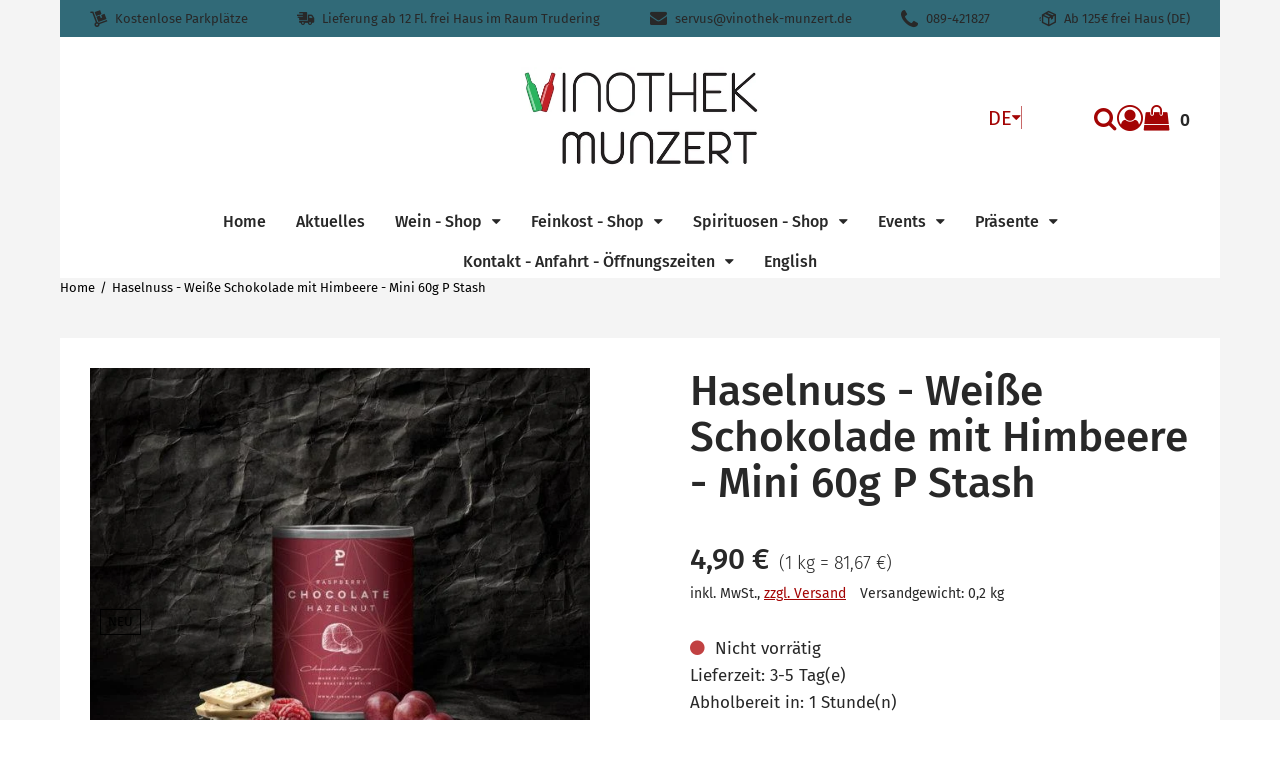

--- FILE ---
content_type: text/html; charset=utf-8
request_url: https://vinothek-munzert.de/p/haselnuss-weisse-schokolade-mit-himbeere-mini-60g-p-stash
body_size: 55556
content:
<!DOCTYPE html><html lang="de" class="no-js"><head><meta charSet="utf-8"/><meta name="viewport" content="width=device-width, initial-scale=1"/><link rel="preload" as="image" imageSrcSet="/storage/images/Logo%20Final%20mit%20Highlight.png?hash=c34bf2d320f799bf90eb4972ea741ac1df9c338a&amp;height=200&amp;width=2560&amp;shop=vinothek-munzert 1x, /storage/images/Logo%20Final%20mit%20Highlight.png?hash=c34bf2d320f799bf90eb4972ea741ac1df9c338a&amp;height=400&amp;width=2560&amp;shop=vinothek-munzert 2x"/><link rel="preload" as="image" href="https://vinothek-munzert.beyondshop.cloud/api/core-storage/images/h15ads-mini-p-stash_chocolates_raspberry-600x555_1024x1024-2x.jpg?hash=1b1426a8fe884d59b98602d403416fa3fa5c737f&amp;width=600&amp;height=2560"/><link rel="preload" as="image" href="/themes/epages.base/assets/payments/paypal-e94ce2cb88463e661da8.svg"/><link rel="preload" as="image" href="/themes/epages.base/assets/payments/visa-9525e9a5f9c5b3a09063.svg"/><link rel="preload" as="image" href="/themes/epages.base/assets/payments/mastercard-96d16de4d83fb55b4751.svg"/><link rel="preload" as="image" href="/themes/epages.base/assets/payments/pay-in-advance-e35e0e27a2ee37ce9ccc.svg"/><link rel="preload" as="image" href="/themes/epages.base/assets/logistics/dhl-logo-4fcbce11620100323319.svg"/><link rel="preload" as="image" href="/themes/epages.base/assets/logistics/dpd-logo-563775301dfd12371dc7.svg"/><link rel="preload" as="script" fetchPriority="low" nonce="ZDZjNDEwNGEtNmZkMy00Yzc5LTk3ZTEtZTYyZTNlNzc5MDkx" href="/static/vendor-3a867398e324eda7cc7e.js"/><link rel="preload" as="script" fetchPriority="low" nonce="ZDZjNDEwNGEtNmZkMy00Yzc5LTk3ZTEtZTYyZTNlNzc5MDkx" href="/static/app-78a18f2f38ebf963e8e7.js"/><link rel="preload" as="script" fetchPriority="low" nonce="ZDZjNDEwNGEtNmZkMy00Yzc5LTk3ZTEtZTYyZTNlNzc5MDkx" href="/static/account-7e4960469c7cdb51ea29.js"/><link rel="preload" as="script" fetchPriority="low" nonce="ZDZjNDEwNGEtNmZkMy00Yzc5LTk3ZTEtZTYyZTNlNzc5MDkx" href="/static/Product-cca7a71ac2ecc7ab3d1e.js"/><link rel="preload" as="font" type="font/woff2" crossorigin="anonymous" href="/static/assets/fira-sans-v8-cyrillic_latin-300-d316d5e1cbd90bcd36c5.woff2"/><link rel="preload" as="font" type="font/woff2" crossorigin="anonymous" href="/static/assets/fira-sans-v8-cyrillic_latin-regular-bbc8ab8850ba04b2bf7e.woff2"/><link rel="preload" as="font" type="font/woff2" crossorigin="anonymous" href="/static/assets/fira-sans-v8-cyrillic_latin-500-d1c79a70c56aa6677ea6.woff2"/><link rel="preload" as="font" type="font/woff2" crossorigin="anonymous" href="/static/assets/fira-sans-v8-cyrillic_latin-600-491d6c5ecd712d7b2437.woff2"/><link rel="preload" as="font" type="font/woff2" crossorigin="anonymous" href="/static/assets/fira-sans-v8-cyrillic_latin-700-f8c29118348f2d880064.woff2"/><link rel="icon" type="image/png" sizes="16x16" href="/storage/images/Logo%20in%20Arista%20Pro%20Light%20.png?hash=7febe0c65ca505512a73fb3bdc22044c1becdd74&amp;shop=vinothek-munzert&amp;width=16&amp;height=16"/><link rel="icon" type="image/png" sizes="32x32" href="/storage/images/Logo%20in%20Arista%20Pro%20Light%20.png?hash=7febe0c65ca505512a73fb3bdc22044c1becdd74&amp;shop=vinothek-munzert&amp;width=32&amp;height=32"/><link rel="icon" type="image/png" sizes="96x96" href="/storage/images/Logo%20in%20Arista%20Pro%20Light%20.png?hash=7febe0c65ca505512a73fb3bdc22044c1becdd74&amp;shop=vinothek-munzert&amp;width=96&amp;height=96"/><link rel="apple-touch-icon" sizes="180x180" href="/storage/images/Logo%20in%20Arista%20Pro%20Light%20.png?hash=7febe0c65ca505512a73fb3bdc22044c1becdd74&amp;shop=vinothek-munzert&amp;width=180&amp;height=180"/><title>Haselnuss - Weiße Schokolade mit Himbeere P Stash online kaufen</title><meta property="og:type" content="product"/><meta property="og:title" content="Haselnuss - Weiße Schokolade mit Himbeere P Stash online kaufen"/><meta property="og:url" content="https://vinothek-munzert.de/p/haselnuss-weisse-schokolade-mit-himbeere-mini-60g-p-stash"/><meta property="og:image" content="https://vinothek-munzert.beyondshop.cloud/api/core-storage/images/h15ads-mini-p-stash_chocolates_raspberry-600x555_1024x1024-2x.jpg?hash=1b1426a8fe884d59b98602d403416fa3fa5c737f"/><meta property="og:image:width" content="600"/><meta property="og:image:height" content="555"/><meta property="og:price:amount" content="4.9"/><meta property="og:price:currency" content="EUR"/><meta name="description" content="Haselnuss - Weiße Schokolade mit Himbeere - Mini 
Hersteller: P Stash
Du bist Dir sicher, dass es einen Gott gibt, denn Du hast gerade den Himmel auf Erden gefu"/><meta property="og:description" content="Haselnuss - Weiße Schokolade mit Himbeere - Mini 
Hersteller: P Stash
Du bist Dir sicher, dass es einen Gott gibt, denn Du hast gerade den Himmel auf Erden gefu"/><link rel="alternate" hrefLang="en" href="https://vinothek-munzert.de/en/p/hazelnut-white-chocolate-with-raspberry-mini-60g-p-stash"/><link rel="alternate" hrefLang="de" href="https://vinothek-munzert.de/p/haselnuss-weisse-schokolade-mit-himbeere-mini-60g-p-stash"/><link rel="alternate" hrefLang="x-default" href="https://vinothek-munzert.de/p/haselnuss-weisse-schokolade-mit-himbeere-mini-60g-p-stash"/><link rel="stylesheet" href="/static/app-d8d4878833bfc8ed63fa.css"/><link rel="stylesheet" href="/themes/epages.structure/stylesheets/contemporary.css?settings=%7B%22colors%22%3A%7B%22accentColor%22%3A%22hsl(0%2C%2095.1%25%2C%2032.8%25)%22%2C%22backgroundColor%22%3A%22hsl(0%2C%200%25%2C%2095.8%25)%22%2C%22footerColor%22%3A%22hsl(0%2C%2095%25%2C%2033%25)%22%2C%22primaryColor%22%3A%22hsl(0%2C%2095%25%2C%2033%25)%22%7D%2C%22fonts%22%3A%7B%22headingFont%22%3A%22%5C%22Fira%20Sans%5C%22%2Csans-serif%22%2C%22textFont%22%3A%22%5C%22Fira%20Sans%5C%22%2Csans-serif%22%7D%2C%22logoAdjustments%22%3A%7B%22alignment%22%3A%22center%22%2C%22spacing%22%3A30%2C%22sizing%22%3A101%7D%2C%22themeHeader%22%3A%7B%22headerType%22%3A%22twoRows%22%2C%22menuType%22%3A%22megaMenu%22%7D%2C%22customStyle%22%3A%7B%7D%2C%22headerAnnouncement%22%3A%7B%22backgroundColor%22%3A%22hsl(307%2C%2095.3%25%2C%2070.9%25)%22%7D%7D" id="themeStylesheet"/><script src="/static/start-d6c06afd775c1a9135d3.js" nonce="ZDZjNDEwNGEtNmZkMy00Yzc5LTk3ZTEtZTYyZTNlNzc5MDkx"></script></head><body class=""><div class="ep-storefront-wrapper"><div class="body header-type-two-rows"><div class="container"><section class="section section-usp"><div class="wrapper"><div class="header-usp mobile-view"><div><div class="swiper-container"><ul class="swiper-wrapper header-usp-list"><li class="swiper-slide header-usp-list-item"><span class="header-usp-list-item-wrapper"><span class="ep-delivery-icon"></span><span class="header-usp-list-item-text">Kostenlose Parkplätze</span><span></span></span></li><li class="swiper-slide header-usp-list-item"><span class="header-usp-list-item-wrapper"><span class="ep-truck-02-icon"></span><span class="header-usp-list-item-text">Lieferung ab 12 Fl. frei Haus im Raum Trudering</span><span></span></span></li><li class="swiper-slide header-usp-list-item"><span class="header-usp-list-item-wrapper"><span class="ep-envelope-icon"></span><span class="header-usp-list-item-text">servus@vinothek-munzert.de</span><span></span></span></li><li class="swiper-slide header-usp-list-item"><span class="header-usp-list-item-wrapper"><span class="ep-phone-icon"></span><span class="header-usp-list-item-text">089-421827</span><span></span></span></li><li class="swiper-slide header-usp-list-item"><span class="header-usp-list-item-wrapper"><span class="ep-shipping-icon"></span><span class="header-usp-list-item-text">Ab 125€ frei Haus (DE)</span><span></span></span></li></ul></div><div class="swiper-arrows"><div class="swiper-arrow-right"></div><div class="swiper-arrow-left swiper-button-disabled"></div></div></div></div><div class="header-usp desktop-view"><ul class="header-usp-list"><li class="header-usp-list-item"><span class="header-usp-list-item-wrapper"><span class="ep-delivery-icon"></span><span class="header-usp-list-item-text">Kostenlose Parkplätze</span></span></li><li class="header-usp-list-item"><span class="header-usp-list-item-wrapper"><span class="ep-truck-02-icon"></span><span class="header-usp-list-item-text">Lieferung ab 12 Fl. frei Haus im Raum Trudering</span></span></li><li class="header-usp-list-item"><span class="header-usp-list-item-wrapper"><span class="ep-envelope-icon"></span><span class="header-usp-list-item-text">servus@vinothek-munzert.de</span></span></li><li class="header-usp-list-item"><span class="header-usp-list-item-wrapper"><span class="ep-phone-icon"></span><span class="header-usp-list-item-text">089-421827</span></span></li><li class="header-usp-list-item"><span class="header-usp-list-item-wrapper"><span class="ep-shipping-icon"></span><span class="header-usp-list-item-text">Ab 125€ frei Haus (DE)</span></span></li></ul></div></div></section><div class="page-canvas"><div class="section site-header"><div class="wrapper"><header class="header"><div class="header-logo header-logo-adjustments"><a title="Vinothek Munzert Italienische und Südtiroler Weine, Feinkost und mehr" class="header-logo-link" href="/" data-discover="true"><img src="/storage/images/Logo%20Final%20mit%20Highlight.png?hash=c34bf2d320f799bf90eb4972ea741ac1df9c338a&amp;shop=vinothek-munzert" srcSet="/storage/images/Logo%20Final%20mit%20Highlight.png?hash=c34bf2d320f799bf90eb4972ea741ac1df9c338a&amp;height=200&amp;width=2560&amp;shop=vinothek-munzert 1x, /storage/images/Logo%20Final%20mit%20Highlight.png?hash=c34bf2d320f799bf90eb4972ea741ac1df9c338a&amp;height=400&amp;width=2560&amp;shop=vinothek-munzert 2x" alt="Vinothek Munzert Italienische und Südtiroler Weine, Feinkost und mehr"/></a></div><div class="header-language"><div class="dropdown" tabindex="0"><button type="button" class="dropdown-title" aria-label="Diese Website wird aktuell auf Deutsch ausgegeben. Sie können aus dem Dropdown-Menü eine andere Sprache auswählen." aria-expanded="false" aria-controls="language-dropdown">DE</button><ul class="dropdown-menu closed" id="language-dropdown"><li><button class="selected">Deutsch</button></li><li><button class="">English</button></li></ul></div><span class="header-language-divider" aria-hidden="true"></span></div><div class="block"><div class="header-search"><form autoComplete="off" tabindex="-1" class="search-form" action="/search"><button type="submit" class="search-form-icon search-form-submit"><span>Suche</span></button><input type="text" maxLength="200" class="search-form-field" placeholder="Suche..." name="q" value=""/></form></div><div class="header-account"><div class="header-account-login"><div class="dropdown" tabindex="0"><button type="button" class="dropdown-title" aria-label="Dropdown-Menü mit Optionen für Kundenkonten." aria-expanded="false" aria-controls="account-dropdown"><span class="header-account-icon"></span></button><ul class="dropdown-menu closed" id="account-dropdown"><li><button>Anmelden</button></li><li><button>Konto erstellen</button></li></ul></div></div></div><div class="header-minicart"><a class="header-minicart-checkout" href="/cart" data-discover="true"><span class="visually-hidden">Warenkorb anzeigen. Sie haben 0 Artikel im Warenkorb.<!-- --> </span><span class="header-minicart-icon" aria-hidden="true"></span><span class="header-minicart-badge" aria-hidden="true">0</span></a></div></div></header><nav class="navigation" role="navigation"><div class="navigation-mobile"><div class="toggle-menu"><button class="burger-icon" aria-label="Hauptmenü öffnen" aria-controls="main-menu-offcanvas" aria-expanded="false"><span class="burger-icon-stripes"></span></button></div><div id="main-menu-offcanvas"><div class="main-menu-overlay"></div><div class="main-menu-wrapper"><div class="main-menu-header"></div><button class="language-indicator-mobile" aria-expanded="false" aria-controls="language-menu-mobile"><span class="globe-icon"></span><span>Deutsch</span><span class="arrow-icon"></span></button><ul id="language-menu-mobile" class="language-menu-mobile"><li class="selected"><button>Deutsch</button></li><li class=""><button>English</button></li></ul><ul class="main-menu"><li class=""><a href="/" data-discover="true">Home</a></li><li class=""><a href="/i/aktuelles" data-discover="true">Aktuelles</a></li><li class=""><a href="/i/wein-shop" data-discover="true">Wein - Shop</a></li><li class=""><a href="/i/feinkost-shop" data-discover="true">Feinkost - Shop</a></li><li class=""><a href="/i/spirituosen-shop" data-discover="true">Spirituosen - Shop</a></li><li class=""><a href="/i/events" data-discover="true">Events</a></li><li class=""><a href="/i/praesente" data-discover="true">Präsente</a></li><li class=""><a href="/i/kontakt-anfahrt-oeffnungszeiten" data-discover="true">Kontakt - Anfahrt - Öffnungszeiten</a></li><li class=""><a href="/i/english" data-discover="true">English</a></li></ul></div></div></div><div class="navigation-desktop"><div class="main-menu-wrapper"><ul class="main-menu"><li class=""><a href="/" data-discover="true"><span>Home</span><span class="down-icon"></span></a><div id="menu-38b019fc-45d1-450b-8919-5451f22c80e4" class="mega-menu" tabindex="-1"><div class="mega-menu-canvas"><ul class="mega-menu-level2"></ul></div></div></li><li class=""><a href="/i/aktuelles" data-discover="true"><span>Aktuelles</span><span class="down-icon"></span></a><div id="menu-f4168ef1-51dc-45d1-b6de-72d5e30e8463" class="mega-menu" tabindex="-1"><div class="mega-menu-canvas"><ul class="mega-menu-level2"></ul></div></div></li><li class=""><a href="/i/wein-shop" data-discover="true"><span>Wein - Shop</span><span class="down-icon"></span></a><div id="menu-e4b77a64-5699-4eed-99ed-c3e5fcb9e38f" class="mega-menu" tabindex="-1"><div class="mega-menu-canvas"><ul class="mega-menu-level2"></ul></div></div></li><li class=""><a href="/i/feinkost-shop" data-discover="true"><span>Feinkost - Shop</span><span class="down-icon"></span></a><div id="menu-67e1be25-be4f-4068-b874-1bf42df7025b" class="mega-menu" tabindex="-1"><div class="mega-menu-canvas"><ul class="mega-menu-level2"></ul></div></div></li><li class=""><a href="/i/spirituosen-shop" data-discover="true"><span>Spirituosen - Shop</span><span class="down-icon"></span></a><div id="menu-8b2a2f24-6ba0-4552-9bd8-cdc49a05e7a4" class="mega-menu" tabindex="-1"><div class="mega-menu-canvas"><ul class="mega-menu-level2"></ul></div></div></li><li class=""><a href="/i/events" data-discover="true"><span>Events</span><span class="down-icon"></span></a><div id="menu-95d21cad-0eee-4202-b22b-537ea9c437b4" class="mega-menu" tabindex="-1"><div class="mega-menu-canvas"><ul class="mega-menu-level2"></ul></div></div></li><li class=""><a href="/i/praesente" data-discover="true"><span>Präsente</span><span class="down-icon"></span></a><div id="menu-53ebeb32-015b-4b9f-a355-7798ed9744cc" class="mega-menu" tabindex="-1"><div class="mega-menu-canvas"><ul class="mega-menu-level2"></ul></div></div></li><li class=""><a href="/i/kontakt-anfahrt-oeffnungszeiten" data-discover="true"><span>Kontakt - Anfahrt - Öffnungszeiten</span><span class="down-icon"></span></a><div id="menu-cc3d71b9-8caa-4dd7-9857-42307303e50c" class="mega-menu" tabindex="-1"><div class="mega-menu-canvas"><ul class="mega-menu-level2"></ul></div></div></li><li class=""><a href="/i/english" data-discover="true"><span>English</span><span class="down-icon"></span></a><div id="menu-09593588-b7d8-468e-85f9-5478dcff5674" class="mega-menu" tabindex="-1"><div class="mega-menu-canvas"><ul class="mega-menu-level2"></ul></div></div></li></ul></div></div> </nav></div></div><section class="section"><div class="wrapper"><ul itemScope="" itemType="https://schema.org/BreadcrumbList" class="breadcrumb"><li itemProp="itemListElement" itemScope="" itemType="https://schema.org/ListItem"><a itemProp="item" href="/" data-discover="true"><span itemProp="name">Home</span></a><meta itemProp="position" content="1"/></li><li itemProp="itemListElement" itemScope="" itemType="https://schema.org/ListItem"><a itemProp="item" href="/p/haselnuss-weisse-schokolade-mit-himbeere-mini-60g-p-stash" data-discover="true"><span itemProp="name">Haselnuss - Weiße Schokolade mit Himbeere - Mini 60g P Stash</span></a><meta itemProp="position" content="2"/></li></ul></div></section><main class="main"><div class="product" itemScope="" itemType="http://schema.org/Product"><meta itemProp="sku" content="1813"/><meta itemProp="brand" content="P Stash"/><section class="section"><div class="wrapper"><div class="content"><div class="product-image"><div class="ep-zoomable-image" style="--small-image-height:100%;pointer-events:none"><div class="image-magnify"></div></div><noscript><img src="https://vinothek-munzert.beyondshop.cloud/api/core-storage/images/h15ads-mini-p-stash_chocolates_raspberry-600x555_1024x1024-2x.jpg?hash=1b1426a8fe884d59b98602d403416fa3fa5c737f&amp;width=600&amp;height=2560" width="600" height="555" alt="Haselnuss - Weiße Schokolade mit Himbeere - Mini 60g P Stash" style="max-width:600px" itemProp="image"/></noscript></div><div class="product-info"><h1 class="product-info-title" itemProp="name">Haselnuss - Weiße Schokolade mit Himbeere - Mini 60g P Stash</h1><div id="product-info-top-content"></div><div class="product-info-box"><div itemProp="offers" itemScope="" itemType="http://schema.org/Offer"><meta itemProp="url" content="/p/haselnuss-weisse-schokolade-mit-himbeere-mini-60g-p-stash"/><meta itemProp="price" content="4.9"/><meta itemProp="priceCurrency" content="EUR"/><link itemProp="availability" href="http://schema.org/OutOfStock"/><link itemProp="itemCondition" href="http://schema.org/NewCondition"/></div><div class="product-info-box-price-single"><span class="visually-hidden">Verkaufspreis: 4,90 €</span><span aria-hidden="true" data-testid="product-price">4,90 €</span></div><span class="product-info-box-price-reference"><span class="visually-hidden">Preis pro 1 kg = 81,67 €</span><span aria-hidden="true">(<!-- -->1 kg = 81,67 €<!-- -->)</span></span><div class="product-info-box-wrapper"><div class="product-info-box-vat-note">inkl. MwSt.<!-- -->, <a class="product-info-box-shipping-link" href="/l/shipping" data-discover="true">zzgl. Versand</a></div><div class="product-info-box-product-weight">Versandgewicht: 0,2 kg</div></div><div id="ep-app-area-product-view-price"></div></div><div class="product-info-buybox"><div class="product-availability show-stock-level"><span class="product-availability-icon out-stock-icon"></span><span class="product-availability-info">Nicht vorrätig</span></div><span class="product-delivery">Lieferzeit: 3-5 Tag(e)</span><span class="product-pickup">Abholbereit in: 1 Stunde(n)</span><label for="quantity" class="product-quantity-field-label"><span aria-hidden="true">Menge:</span><div class="product-quantity-field"><button aria-label="Produktmenge um eins verringern"></button><input id="quantity" inputMode="numeric" pattern="[0-9]*" min="1" autoComplete="off" data-testid="quantityInputField" aria-label="Menge:" value="1"/><button aria-label="Produktmenge um eins erhöhen"></button></div></label><div class="product-order-unit-quantity-field-errors"></div><div class="product-button-container"><form id="add-to-cart-button"><button type="button" class="product-add-cart-button" disabled="">In den Warenkorb</button></form><div class="product-sharing"><button class="product-sharing-button" tabindex="0">Teilen</button></div></div></div><div class="product-addition"><h2 class="product-addition-headline">Beschreibung</h2><div class="product-addition-content" itemProp="description"><p><strong>Haselnuss - Weiße Schokolade mit Himbeere - Mini </strong></p><p>Hersteller: P Stash</p><p>Du bist Dir sicher, dass es einen Gott gibt, denn Du hast gerade den Himmel auf Erden gefunden. Auf jeden Fall geschmacklich in Form unserer handgemachten Haselnüsse im Schokoladen-Himbeermantel. Knackige Nüsse treffen auf cremige weißer Schokolade und vereinen sich mit fruchtiger Himbeere! Wenn Du ungerne Dein Essen teilst, dann solltest Du diese Schoko-Nüsse am besten naschen, wenn Du ganz alleine bist. Denn ansonsten hörst Du gewiss ein “Darf ich mal probieren?”.</p><p><strong>Rosa ist die Haselnuss</strong></p><p>Für unsere Nüsse legen wir unsere Hände ins Feuer! Schließlich haben wir keine Mühe gescheut, für Euch die besten Nussssorten aufzutreiben. Wenn Du uns schon ein wenig kennst, weißt Du auch, dass wir gerne herum experimentieren und klassischen Snacks gerne ein Krönchen aufsetzen. Deswegen präsentieren wir Dir die Geschmackskombination schlechthin mit einer frischen Überraschung. Unsere von heller Schokolade umhüllten Haselnüssen erstrahlen in einem kräftigen Rosa. Dafür ist das gefriergetrocknete Himbeerpulver <br />verantwortlich, in denen wir die Nüsse nach ihrem Schokobad genüsslich wälzen. Unsere rosa Haselnüsse sehen nicht nur toll aus, sie schmecken auch so.</p><p><strong>Snack Snack Hurra<br /></strong>Schokolade sorgt für gute Laune. Himbeeren liefern wertvolles Vitamin C und <br />Haselnüsse strotzen vor Mineralstoffen und Vitaminen. Darüber hinaus liefern die Energiebomben hochwertiges Eiweiß und wichtige Ballaststoffe. Haselnüsse gelten zurecht als gesundes Brainfood und sorgen auf genussvolle Art für Leistungsfähigkeit. Was überlegst Du also noch? Greif zu und genieße die süße Nervennahrung, bevor es ein anderer tut und die Dose leer ist!</p><p>Haselnuss im Schokoladen-Himbeermantel – handgemacht</p><p>Zutaten: Zucker (28,6%), Kakaobutter (21,0%), Haselnuss (19,2%), Vollmilchpulver (14,6%), Karamelpuder (Magermilchpulver, Molkepulver, Zucker, Milchfett, Vanillearome (12,3%)), Himbeerpulver (1,0%), Zucker karamellisiert, Öl <br />(Palmöl, Kokosöl), Maisstärke, modifizierte Tapiostärke, Glukosesirup, Emulgator Soja, Salz)</p><p>Allergenhinweis: DAS PRODUKT KANN SPUREN VON SCHALENFRÜCHTEN (MANDELN, PISTAZIEN, MACADAMIA-, WAL-, PEKAN-, PARA- UND HASELNÜSSE), ERDNÜSSE, SESAMSAMEN, GLUTEN, SOJA, SELLERIE, EIWEISS, MILCH SOWIE SCHWEFELDIOXIDE/SULFITE UND FISCH, KRUSTENTIERE ENTHALTEN.</p><p>Brennwert: 2358kJ, 563kcal pro 100g</p><p>Inhalt: 60g</p><p>MHD: 10/10/2024</p></div><div class="product-addition-expander"></div></div><section class="gpsr-information"></section><div id="product-info-bottom-content"></div></div></div><div class="product-cross-selling-wrapper product-slider"><div class="product-cross-selling-headline"></div><div class="product-cross-selling-list"><div><div class="swiper-container"><div class="swiper-wrapper product-item-list grid-col-s"><div class="swiper-slide product-item-list-swiper-slide product-item-list-swiper-loading"><div class="product-item"><a class="product-item-link"><div class="product-item-image-container"><div class="product-item-placeholder"><span class="product-item-placeholder-icon"></span></div></div><div class="product-item-placeholder-text"></div></a></div></div><div class="swiper-slide product-item-list-swiper-slide product-item-list-swiper-loading"><div class="product-item"><a class="product-item-link"><div class="product-item-image-container"><div class="product-item-placeholder"><span class="product-item-placeholder-icon"></span></div></div><div class="product-item-placeholder-text"></div></a></div></div></div></div><div class="swiper-arrows grid-col-s"><div class="swiper-arrow-right"></div><div class="swiper-arrow-left swiper-button-disabled"></div></div></div></div></div><div id="product-footer-content"></div></div></section></div></main><footer class="section footer"><div class="wrapper"><div class="footer-row"><div><ul class="pages"><li class="pages-item"><a class="pages-item-link" href="/l/contact" data-discover="true">Impressum</a></li><li class="pages-item"><a class="pages-item-link" href="/l/privacy" data-discover="true">Datenschutzerklärung</a></li><li class="pages-item"><a class="pages-item-link" href="/l/cookiepolicy" data-discover="true">Cookie-Richtlinie</a></li><li class="pages-item"><a class="pages-item-link" href="/l/shipping" data-discover="true">Zahlung &amp; Versand</a></li><li class="pages-item"><a class="pages-item-link" href="/l/tac" data-discover="true">AGB</a></li><li class="pages-item"><a class="pages-item-link" href="/l/withdrawal" data-discover="true">Widerrufsrecht</a></li></ul></div><div><ul class="payments"><li class="payments-item"><div class="payments-item-box"><img class="lazyload payments-item-box-logo" data-src="/themes/epages.base/assets/payments/paypal-e94ce2cb88463e661da8.svg" alt="PayPal" decoding="async" title="PayPal"/><noscript><img class="payments-item-box-logo" src="/themes/epages.base/assets/payments/paypal-e94ce2cb88463e661da8.svg" alt="PayPal" title="PayPal"/></noscript></div></li><li class="payments-item"><div class="payments-item-box"><img class="lazyload payments-item-box-logo" data-src="/themes/epages.base/assets/payments/visa-9525e9a5f9c5b3a09063.svg" alt="Visa" decoding="async" title="Visa"/><noscript><img class="payments-item-box-logo" src="/themes/epages.base/assets/payments/visa-9525e9a5f9c5b3a09063.svg" alt="Visa" title="Visa"/></noscript></div></li><li class="payments-item"><div class="payments-item-box"><img class="lazyload payments-item-box-logo" data-src="/themes/epages.base/assets/payments/mastercard-96d16de4d83fb55b4751.svg" alt="MasterCard" decoding="async" title="MasterCard"/><noscript><img class="payments-item-box-logo" src="/themes/epages.base/assets/payments/mastercard-96d16de4d83fb55b4751.svg" alt="MasterCard" title="MasterCard"/></noscript></div></li><li class="payments-item"><div class="payments-item-box"><img class="lazyload payments-item-box-logo" data-src="/themes/epages.base/assets/payments/pay-in-advance-e35e0e27a2ee37ce9ccc.svg" alt="Vorkasse" decoding="async" title="Vorkasse"/><noscript><img class="payments-item-box-logo" src="/themes/epages.base/assets/payments/pay-in-advance-e35e0e27a2ee37ce9ccc.svg" alt="Vorkasse" title="Vorkasse"/></noscript></div></li></ul></div><div><ul class="logistics"><li class="logistics-item"><div class="logistics-item-box"><img class="lazyload logistics-item-box-logo" data-src="/themes/epages.base/assets/logistics/dhl-logo-4fcbce11620100323319.svg" alt="DHL" decoding="async" title="DHL"/><noscript><img class="logistics-item-box-logo" src="/themes/epages.base/assets/logistics/dhl-logo-4fcbce11620100323319.svg" alt="DHL" title="DHL"/></noscript></div></li><li class="logistics-item"><div class="logistics-item-box"><img class="lazyload logistics-item-box-logo" data-src="/themes/epages.base/assets/logistics/dpd-logo-563775301dfd12371dc7.svg" alt="dpd" decoding="async" title="dpd"/><noscript><img class="logistics-item-box-logo" src="/themes/epages.base/assets/logistics/dpd-logo-563775301dfd12371dc7.svg" alt="dpd" title="dpd"/></noscript></div></li></ul></div><div><ul class="social-media"><li class="social-media-icon"><a href="https://www.facebook.com/Vinothek.Munzert/" target="_blank" rel="noopener noreferrer" aria-label="Facebook"><span class="social-media-facebook" aria-hidden="true"></span></a></li><li class="social-media-icon"><a href="https://www.pinterest.de/servus0067" target="_blank" rel="noopener noreferrer" aria-label="Pinterest"><span class="social-media-pinterest" aria-hidden="true"></span></a></li><li class="social-media-icon"><a href="https://www.instagram.com/vinothek.munzert/" target="_blank" rel="noopener noreferrer" aria-label="Instagram"><span class="social-media-instagram" aria-hidden="true"></span></a></li><li class="social-media-icon"><a href="https://www.youtube.com/@VinothekMunzert" target="_blank" rel="noopener noreferrer" aria-label="YouTube"><span class="social-media-youtube" aria-hidden="true"></span></a></li><li class="social-media-icon"><a href="/" target="" rel="noopener noreferrer" aria-label="WhatsApp"><span class="social-media-whatsapp" aria-hidden="true"></span></a></li><li class="social-media-icon"><a href="/" target="" rel="noopener noreferrer" aria-label="TikTok"><span class="social-media-tiktok" aria-hidden="true"></span></a></li><li class="social-media-icon"><a href="/" target="" rel="noopener noreferrer" aria-label="LinkedIn"><span class="social-media-linkedin" aria-hidden="true"></span></a></li></ul></div></div></div></footer></div></div><div class="add-to-cart-notice add-to-cart-notice-hidden"><div class="add-to-cart-notice-wrapper" role="status" aria-live="assertive"><span class="add-to-cart-notice-close" title="Schließen"></span></div></div></div></div><div class="ep-alert-overlay"></div><div class="xhr-loading-bar"></div><script nonce="ZDZjNDEwNGEtNmZkMy00Yzc5LTk3ZTEtZTYyZTNlNzc5MDkx">window.__staticRouterHydrationData = JSON.parse("{\"loaderData\":{\"0\":null,\"0-0-0\":null,\"0-0-0-1\":null},\"actionData\":null,\"errors\":null}");</script><script id="__LOADABLE_REQUIRED_CHUNKS__" type="application/json" nonce="ZDZjNDEwNGEtNmZkMy00Yzc5LTk3ZTEtZTYyZTNlNzc5MDkx">[8644,5524]</script><script id="__LOADABLE_REQUIRED_CHUNKS___ext" type="application/json" nonce="ZDZjNDEwNGEtNmZkMy00Yzc5LTk3ZTEtZTYyZTNlNzc5MDkx">{"namedChunks":["account","Product"]}</script><script nonce="ZDZjNDEwNGEtNmZkMy00Yzc5LTk3ZTEtZTYyZTNlNzc5MDkx">
        window.__EP = {
          shopSlug: 'vinothek-munzert',
          storeInitialState: "{\"cart\":{\"productLineItems\":[]},\"breadcrumb\":[{\"titleTag\":\"Italienische S\u00FCdtiroler Weine und Feinkost online, Vinothek Munzert\",\"isVisible\":true,\"parents\":[],\"slug\":\"home\",\"href\":\"/\",\"isInBreadcrumb\":false,\"navigation\":\"main\",\"metaDescription\":\"Wein aus Italien S\u00FCdtirol online, Feinkost, Oliven\u00F6l, Geschenkk\u00F6rbe, Weinpr\u00E4sente, Nals Margreid, Pfitscher, Mazzei, Fonterutoli, Salcheto,  Ballabio, Pfaffmann\",\"title\":\"Home\",\"type\":\"blank\",\"id\":\"38b019fc-45d1-450b-8919-5451f22c80e4\",\"isCurrentPage\":false,\"children\":[]},{\"title\":\"Haselnuss - Wei\u00DFe Schokolade mit Himbeere - Mini 60g P Stash\",\"href\":\"/p/haselnuss-weisse-schokolade-mit-himbeere-mini-60g-p-stash\",\"children\":[],\"parents\":[]}],\"products\":{\"haselnuss-weisse-schokolade-mit-himbeere-mini-60g-p-stash\":{\"variations\":null,\"orderUnitInfo\":{\"orderUnit\":\"piece\",\"orderUnitShort\":\"piece(s)\",\"priceQuantity\":1,\"minOrder\":1,\"intervalOrder\":1},\"stockLevelMicrodata\":\"OutOfStock\",\"isShippingLinkVisible\":true,\"pickupPeriodUnit\":\"HOURS\",\"customizableProductInfo\":null,\"isStrikePriceRRP\":null,\"energyLabelSourceFile\":null,\"isProductNumberVisible\":false,\"highestPrice\":null,\"productVariationValues\":null,\"isVariationProduct\":false,\"productDataSheet\":null,\"productVariationSelection\":null,\"hasStockLevel\":false,\"availabilityText\":\"components.productComponent.availability.OUT_OF_STOCK\",\"slugs\":[{\"slug\":\"hazelnut-white-chocolate-with-raspberry-mini-60g-p-stash\",\"locale\":\"en-GB\"},{\"slug\":\"haselnuss-weisse-schokolade-mit-himbeere-mini-60g-p-stash\",\"locale\":\"de-DE\"}],\"customAttributes\":null,\"isVisible\":true,\"price\":{\"amount\":4.9,\"currency\":\"EUR\",\"taxType\":\"GROSS\",\"formatted\":\"4,90\u00A0\u20AC\"},\"available\":false,\"stockLevelClass\":\"out\",\"productId\":\"545f2b1c-85fd-4f3f-a548-876c4696e85f\",\"hasCrossSelling\":true,\"name\":\"Haselnuss - Wei\u00DFe Schokolade mit Himbeere - Mini 60g P Stash\",\"slug\":\"haselnuss-weisse-schokolade-mit-himbeere-mini-60g-p-stash\",\"href\":\"/p/haselnuss-weisse-schokolade-mit-himbeere-mini-60g-p-stash\",\"isVariationMaster\":false,\"energyLabel\":null,\"slideshow\":null,\"warnStock\":false,\"outOfStock\":true,\"manufacturer\":\"P Stash\",\"mainCategoryId\":null,\"gtin\":null,\"conditionMicrodata\":\"NewCondition\",\"lowestRefPriceFormatted\":null,\"isInWishlist\":false,\"variationMaster\":{\"name\":\"Haselnuss - Wei\u00DFe Schokolade mit Himbeere - Mini 60g P Stash\",\"slug\":\"\",\"productId\":null},\"deliveryPeriod\":\"3-5\",\"gpsrInfo\":{\"responsiblePersonAddress\":null,\"manufacturerAddress\":null,\"safetyStatements\":[],\"pictograms\":[],\"relevantDocuments\":[],\"supplemetaryInformation\":null},\"onStock\":false,\"metaDescription\":\"Haselnuss - Wei\u00DFe Schokolade mit Himbeere - Mini \\nHersteller: P Stash\\nDu bist Dir sicher, dass es einen Gott gibt, denn Du hast gerade den Himmel auf Erden gefu\",\"strikePrice\":null,\"lowestPrice\":null,\"basePrice\":{\"refQuantity\":{\"amount\":1,\"unit\":\"kg\"},\"refPrice\":{\"amount\":81.66667,\"currency\":\"EUR\",\"taxType\":\"GROSS\",\"formatted\":\"81,67\u00A0\u20AC\"},\"formatted\":\"1 kg = 81,67\u00A0\u20AC\",\"quantity\":{\"amount\":60,\"unit\":\"kg\"}},\"title\":\"Haselnuss - Wei\u00DFe Schokolade mit Himbeere P Stash online kaufen\",\"weight\":{\"amount\":0.2,\"unit\":\"kilogram\",\"formatted\":\"0,2 kg\"},\"deliveryPeriodUnit\":\"DAYS\",\"links\":[{\"rel\":\"self\",\"title\":\"self\",\"href\":\"https://vinothek-munzert.beyondshop.cloud/api/product-view/products/545f2b1c-85fd-4f3f-a548-876c4696e85f\"},{\"rel\":\"product\",\"title\":\"product\",\"href\":\"https://vinothek-munzert.beyondshop.cloud/api/product-view/products/545f2b1c-85fd-4f3f-a548-876c4696e85f\"},{\"rel\":\"media\",\"title\":\"media\",\"href\":\"https://vinothek-munzert.beyondshop.cloud/api/product-view/products/545f2b1c-85fd-4f3f-a548-876c4696e85f/media\"},{\"rel\":\"images\",\"title\":\"images\",\"href\":\"https://vinothek-munzert.beyondshop.cloud/api/product-view/products/545f2b1c-85fd-4f3f-a548-876c4696e85f/images\"},{\"rel\":\"cross-sells\",\"title\":\"cross-sells\",\"href\":\"https://vinothek-munzert.beyondshop.cloud/api/product-view/products/545f2b1c-85fd-4f3f-a548-876c4696e85f/cross-sells\"}],\"shippingMethodsRestrictedTo\":null,\"hasVariations\":false,\"image\":{\"url\":\"https://vinothek-munzert.beyondshop.cloud/api/core-storage/images/h15ads-mini-p-stash_chocolates_raspberry-600x555_1024x1024-2x.jpg?hash=1b1426a8fe884d59b98602d403416fa3fa5c737f\",\"width\":600,\"height\":555,\"isZoomEnabled\":true},\"vatNote\":\"components.productComponent.priceInclusiveVat_DE\",\"description\":\"<p><strong>Haselnuss - Wei\u00DFe Schokolade mit Himbeere - Mini </strong></p><p>Hersteller: P Stash</p><p>Du bist Dir sicher, dass es einen Gott gibt, denn Du hast gerade den Himmel auf Erden gefunden. Auf jeden Fall geschmacklich in Form unserer handgemachten Haseln\u00FCsse im Schokoladen-Himbeermantel. Knackige N\u00FCsse treffen auf cremige wei\u00DFer Schokolade und vereinen sich mit fruchtiger Himbeere! Wenn Du ungerne Dein Essen teilst, dann solltest Du diese Schoko-N\u00FCsse am besten naschen, wenn Du ganz alleine bist. Denn ansonsten h\u00F6rst Du gewiss ein \u201CDarf ich mal probieren?\u201D.</p><p><strong>Rosa ist die Haselnuss</strong></p><p>F\u00FCr unsere N\u00FCsse legen wir unsere H\u00E4nde ins Feuer! Schlie\u00DFlich haben wir keine M\u00FChe gescheut, f\u00FCr Euch die besten Nussssorten aufzutreiben. Wenn Du uns schon ein wenig kennst, wei\u00DFt Du auch, dass wir gerne herum experimentieren und klassischen Snacks gerne ein Kr\u00F6nchen aufsetzen. Deswegen pr\u00E4sentieren wir Dir die Geschmackskombination schlechthin mit einer frischen \u00DCberraschung. Unsere von heller Schokolade umh\u00FCllten Haseln\u00FCssen erstrahlen in einem kr\u00E4ftigen Rosa. Daf\u00FCr ist das gefriergetrocknete Himbeerpulver <br />verantwortlich, in denen wir die N\u00FCsse nach ihrem Schokobad gen\u00FCsslich w\u00E4lzen. Unsere rosa Haseln\u00FCsse sehen nicht nur toll aus, sie schmecken auch so.</p><p><strong>Snack Snack Hurra<br /></strong>Schokolade sorgt f\u00FCr gute Laune. Himbeeren liefern wertvolles Vitamin C und <br />Haseln\u00FCsse strotzen vor Mineralstoffen und Vitaminen. Dar\u00FCber hinaus liefern die Energiebomben hochwertiges Eiwei\u00DF und wichtige Ballaststoffe. Haseln\u00FCsse gelten zurecht als gesundes Brainfood und sorgen auf genussvolle Art f\u00FCr Leistungsf\u00E4higkeit. Was \u00FCberlegst Du also noch? Greif zu und genie\u00DFe die s\u00FC\u00DFe Nervennahrung, bevor es ein anderer tut und die Dose leer ist!</p><p>Haselnuss im Schokoladen-Himbeermantel \u2013 handgemacht</p><p>Zutaten: Zucker (28,6%), Kakaobutter (21,0%), Haselnuss (19,2%), Vollmilchpulver (14,6%), Karamelpuder (Magermilchpulver, Molkepulver, Zucker, Milchfett, Vanillearome (12,3%)), Himbeerpulver (1,0%), Zucker karamellisiert, \u00D6l <br />(Palm\u00F6l, Kokos\u00F6l), Maisst\u00E4rke, modifizierte Tapiost\u00E4rke, Glukosesirup, Emulgator Soja, Salz)</p><p>Allergenhinweis: DAS PRODUKT KANN SPUREN VON SCHALENFR\u00DCCHTEN (MANDELN, PISTAZIEN, MACADAMIA-, WAL-, PEKAN-, PARA- UND HASELN\u00DCSSE), ERDN\u00DCSSE, SESAMSAMEN, GLUTEN, SOJA, SELLERIE, EIWEISS, MILCH SOWIE SCHWEFELDIOXIDE/SULFITE UND FISCH, KRUSTENTIERE ENTHALTEN.</p><p>Brennwert: 2358kJ, 563kcal pro 100g</p><p>Inhalt: 60g</p><p>MHD: 10/10/2024</p>\",\"bulkPrices\":null,\"sku\":\"1813\",\"pickupPeriod\":\"1\",\"showVatNote\":true,\"additionalDescriptions\":[],\"deposit\":null,\"labels\":[\"NEW\"]}},\"scriptTags\":[{\"type\":\"NORMAL\",\"allowedInCheckout\":true,\"allowedWithoutConsent\":false,\"url\":\"/static-scripts/matomo.js\"}],\"pages\":{},\"legalPagesContents\":{},\"categorySlugsToGUIDs\":{},\"view\":{\"notifications\":[],\"editorIsUnsplashEnabled\":true,\"editorSidebar\":{\"activeModule\":\"page-manager\"},\"editorMode\":false,\"languageSelectTranslations\":{\"en\":\"English\",\"de\":\"Deutsch\"},\"busy\":false,\"mboMenu\":[],\"mboMenuMode\":false,\"isUnsupportedBrowser\":false,\"hashedThemeAssets\":{\"epages.horizon/img\":{\"sunrise.jpg\":\"sunrise-25a7b32e2c849dd77d41.jpg\",\"sunset.jpg\":\"sunset-658d095e3af21358449c.jpg\"},\"epages.limelight/img\":{\"harmonic.jpg\":\"harmonic-1b4f68de8b82de81b7c1.jpg\",\"current.jpg\":\"current-3492f5366e63004a56e5.jpg\",\"bold.jpg\":\"bold-48ebac7f9ee63fb21f1f.jpg\"},\"epages.dimension/img\":{\"coffeeshop.jpg\":\"coffeeshop-659d724b993843d0193d.jpg\",\"bodycare.jpg\":\"bodycare-026f1416eead37460746.jpg\",\"countryclub.jpg\":\"countryclub-f0d9e47ead60e9df9275.jpg\"},\"epages.vision/img\":{\"elegant.jpg\":\"elegant-e9d3ed4aea3a16141b11.jpg\",\"young.jpg\":\"young-a226328473e2eabf128e.jpg\",\"glossy.jpg\":\"glossy-18b225b5fdc22311814e.jpg\"},\"epages.editorial/img\":{\"vivid.jpg\":\"vivid-17e5d59c31a3c09c1151.jpg\",\"modern.jpg\":\"modern-03425a7906c0d3356e6e.jpg\",\"vintage.jpg\":\"vintage-81c2487449907dfc9519.jpg\",\"home-and-living.jpg\":\"home-and-living-93ea2200adeabde9d466.jpg\",\"sportswear.jpg\":\"sportswear-ad599b11d4f02c01e9b6.jpg\"},\"epages.neutral/img\":{\"basic.jpg\":\"basic-df497145dffe3dd2aa0e.jpg\",\"solid.jpg\":\"solid-b7b68fbf2c689086bff5.jpg\",\"toys.jpg\":\"toys-13ea7e3479d98815bd55.jpg\",\"light.jpg\":\"light-eb40cb733e7a0f9b05bd.jpg\"},\"payments\":{\"bill-purchase-sw.svg\":\"bill-purchase-sw-bc765849b5a9d66f1ee6.svg\",\"twint.svg\":\"twint-74da9e9154225612f9d7.svg\",\"invoice.svg\":\"invoice-cfa20f5e58ec322f271a.svg\",\"maestro.svg\":\"maestro-c52ace83fb437fc04bcb.svg\",\"post-finance-card.svg\":\"post-finance-card-43376f4f34bea5a9b19d.svg\",\"bancontact.svg\":\"bancontact-83cd0441250e89e18a26.svg\",\"pay-now.svg\":\"pay-now-201bb4b74543bf0ff05a.svg\",\"mastercard.svg\":\"mastercard-96d16de4d83fb55b4751.svg\",\"vpay.svg\":\"vpay-34248605d1e1e3678781.svg\",\"paypal.svg\":\"paypal-e94ce2cb88463e661da8.svg\",\"google-pay.svg\":\"google-pay-fe9839dee6e03c38a5cc.svg\",\"apple-pay.svg\":\"apple-pay-d5d8db75863316fc3da5.svg\",\"ideal.svg\":\"ideal-dccae305257c58da8614.svg\",\"post-finance-efinance.svg\":\"post-finance-efinance-1687d19bc880817871eb.svg\",\"redsys.svg\":\"redsys-f71fdb070270561d3516.svg\",\"cash-in-advance-sw.svg\":\"cash-in-advance-sw-8a8b20cba9bae5de4b73.svg\",\"diners.svg\":\"diners-0d5ef62ec1804d6e7500.svg\",\"amazon-pay.svg\":\"amazon-pay-219337e87c245cf82227.svg\",\"pay-in-advance.svg\":\"pay-in-advance-e35e0e27a2ee37ce9ccc.svg\",\"visa.svg\":\"visa-9525e9a5f9c5b3a09063.svg\",\"american-express.svg\":\"american-express-a7eeaa08f5d37ccce89d.svg\",\"klarna.svg\":\"klarna-ab663fd3641defa4c67e.svg\",\"debit-direct-sw.svg\":\"debit-direct-sw-549a9bf50a7964dd4354.svg\",\"eps.svg\":\"eps-cb5ec719b3cea6219eb5.svg\",\"direct-debit.svg\":\"direct-debit-85dd22eb7dd97b32f58b.svg\",\"giropay.svg\":\"giropay-e7c77615af07d9e4a791.svg\",\"discover.svg\":\"discover-c00b01bd1be6a607fa04.svg\"},\"epages.uptown/img\":{\"deep.jpg\":\"deep-cf999a277f621e5dd78d.jpg\",\"sweet.jpg\":\"sweet-7373dff473833e7cf555.jpg\",\"cool.jpg\":\"cool-d1d0b33e859c4746a6e8.jpg\"},\"epages.test-theme/img\":{\"preview.jpg\":\"preview-569e7bab1f32abd2993c.jpg\"},\"logistics\":{\"oesterreichische-post-logo.svg\":\"oesterreichische-post-logo-5411494b4338bf3cdb0e.svg\",\"poste-italiane-logo.svg\":\"poste-italiane-logo-0d82a492431c188e12e0.svg\",\"mrw-logo.png\":\"mrw-logo-3387c8e21a32415a2839.png\",\"post-nl-logo.svg\":\"post-nl-logo-8f1c8b428bee6af084c1.svg\",\"gls-logo.png\":\"gls-logo-93f32e8d6dfe2e4206af.png\",\"dhl-logo.svg\":\"dhl-logo-4fcbce11620100323319.svg\",\"hermes-logo.svg\":\"hermes-logo-07534352ec601194d68e.svg\",\"colissimo-logo.svg\":\"colissimo-logo-21e3b0b9f00bade63e01.svg\",\"bpost-logo.svg\":\"bpost-logo-8490f71c61f6fb9bacab.svg\",\"envialia-logo.svg\":\"envialia-logo-c239014384c1f977b96a.svg\",\"canada-post-logo.svg\":\"canada-post-logo-ddfb08df7542134077e1.svg\",\"chronopost-logo.png\":\"chronopost-logo-480f3896d2bcedb62b8b.png\",\"brt-corriere-espresso-logo.png\":\"brt-corriere-espresso-logo-c12a5b85311294ee07cd.png\",\"tnt-express-logo.svg\":\"tnt-express-logo-82d87b902db95336eb02.svg\",\"correos-logo.svg\":\"correos-logo-e346bf8f0e3adc39de79.svg\",\"royal-mail-logo.svg\":\"royal-mail-logo-b645e999c8b1e1bdc564.svg\",\"usps-logo.png\":\"usps-logo-92a0ba2f5cdc4722bd83.png\",\"mondial-relay-logo.png\":\"mondial-relay-logo-8b135b2891bb650d08fc.png\",\"schweizerische-post-logo.svg\":\"schweizerische-post-logo-9586cfe807adc09e2d51.svg\",\"correos-express-logo.png\":\"correos-express-logo-244dbf6bdd0b78132c5c.png\",\"keavo-logo.png\":\"keavo-logo-44ce77f93e3876873230.png\",\"dpd-logo.svg\":\"dpd-logo-563775301dfd12371dc7.svg\",\"ups-logo.svg\":\"ups-logo-0095e111f7e3529ba310.svg\",\"nexive-logo.svg\":\"nexive-logo-c07a33ab623e1a48912f.svg\",\"zeleris-logo.png\":\"zeleris-logo-ea6fbc77a5e5862ad453.png\",\"fedex-logo.png\":\"fedex-logo-703e2324d9f58ee77d86.png\",\"seur-logo.svg\":\"seur-logo-fc2168d6960a9ea45306.svg\"},\"epages.essence/img\":{\"pure.jpg\":\"pure-6cdd72306ec308f5b56b.jpg\",\"classic.jpg\":\"classic-5a3460fd6a62bf026c39.jpg\",\"fresh.jpg\":\"fresh-fdec049e969ec648a045.jpg\"},\"epages.base/assets/images\":{\"placeholder_1080.jpg\":\"placeholder_1080-ec599293a9a866c28d88.jpg\",\"placeholder_900.jpg\":\"placeholder_900-2020f2c24e1d2e596916.jpg\",\"placeholder_720.jpg\":\"placeholder_720-08119f16ec085b07c8c3.jpg\",\"placeholder_540.jpg\":\"placeholder_540-dfb7f6330d2767e31d6a.jpg\",\"placeholder_360.jpg\":\"placeholder_360-d055a4afa599c59c73c2.jpg\",\"placeholder_180.jpg\":\"placeholder_180-fd3204cb0edb62d0e27c.jpg\"},\"epages.structure/img\":{\"individual.jpg\":\"individual-19e03fb1e26b8ce916b5.jpg\",\"contemporary.jpg\":\"contemporary-99768f3f12cddeef77b1.jpg\",\"prime.jpg\":\"prime-ef14885824583142bb56.jpg\"}}},\"orders\":{},\"checkout\":{},\"crossSellingProductData\":{},\"footerPages\":[],\"defaultThemeSettings\":{\"colors\":{\"accentColor\":\"rgb(78, 125, 137)\",\"backgroundColor\":\"rgb(232, 232, 232)\",\"primaryColor\":\"rgb(78, 125, 137)\",\"footerColor\":\"rgb(40, 40, 40)\"},\"fonts\":{\"headingFont\":\"\\\"Fira Sans\\\",sans-serif\",\"textFont\":\"\\\"Fira Sans\\\",sans-serif\"},\"logoAdjustments\":{\"alignment\":\"left\",\"spacing\":30,\"sizing\":80},\"themeHeader\":{\"headerType\":\"structure\",\"menuType\":\"nestedMenu\"},\"headerAnnouncement\":{\"backgroundColor\":\"rgb(49, 106, 120)\"},\"headerUspBar\":{\"backgroundColor\":\"rgb(49, 106, 120)\"}},\"legalPages\":[{\"titleTag\":\"enumerations.legalPages.legalNotice\",\"settings\":{},\"isVisible\":true,\"slug\":\"contact\",\"href\":\"/l/contact\",\"navigation\":\"legal\",\"title\":\"enumerations.legalPages.legalNotice\",\"type\":\"legal\",\"id\":\"6b7fbae4-b4c3-404e-b7c5-20f35a00c625\",\"children\":[]},{\"titleTag\":\"enumerations.legalPages.privacyPolicy\",\"settings\":{},\"isVisible\":true,\"slug\":\"privacy\",\"href\":\"/l/privacy\",\"navigation\":\"legal\",\"title\":\"enumerations.legalPages.privacyPolicy\",\"type\":\"legal\",\"id\":\"ba5eb8a2-bfd7-4441-b1eb-2ea111f2ae33\",\"children\":[]},{\"titleTag\":\"enumerations.legalPages.cookiePolicy\",\"settings\":{},\"isVisible\":true,\"slug\":\"cookiepolicy\",\"href\":\"/l/cookiepolicy\",\"navigation\":\"legal\",\"title\":\"enumerations.legalPages.cookiePolicy\",\"type\":\"legal\",\"id\":\"b293e943-3ff0-4469-831c-8f43eef9802c\",\"children\":[]},{\"titleTag\":\"enumerations.legalPages.shippingInformation\",\"settings\":{},\"isVisible\":true,\"slug\":\"shipping\",\"href\":\"/l/shipping\",\"navigation\":\"legal\",\"title\":\"enumerations.legalPages.shippingInformation\",\"type\":\"legal\",\"id\":\"94e3d387-e2dc-4ae0-93ad-26f7fc4eee4c\",\"children\":[]},{\"titleTag\":\"enumerations.legalPages.termsAndConditions\",\"settings\":{},\"isVisible\":true,\"slug\":\"tac\",\"href\":\"/l/tac\",\"navigation\":\"legal\",\"title\":\"enumerations.legalPages.termsAndConditions\",\"type\":\"legal\",\"id\":\"844d2717-fe6a-449b-ae30-a6d5d62bbd03\",\"children\":[]},{\"titleTag\":\"enumerations.legalPages.rightOfWithdrawal\",\"settings\":{},\"isVisible\":true,\"slug\":\"withdrawal\",\"href\":\"/l/withdrawal\",\"navigation\":\"legal\",\"title\":\"enumerations.legalPages.rightOfWithdrawal\",\"type\":\"legal\",\"id\":\"ccc6dcd2-89be-4ff9-b1bc-908ef968efa7\",\"children\":[]}],\"tax\":{\"vatExempted\":false,\"country\":\"DE\",\"supportedTaxClasses\":[\"EXEMPT\",\"REDUCED\",\"REGULAR\"],\"taxationByDestinationCountry\":false,\"taxModel\":\"GROSS\"},\"channels\":{},\"searchData\":{},\"navigation\":{\"editor\":null,\"storefront\":[{\"titleTag\":\"Italienische S\u00FCdtiroler Weine und Feinkost online, Vinothek Munzert\",\"isVisible\":true,\"parents\":[],\"slug\":\"home\",\"href\":\"/\",\"isInBreadcrumb\":false,\"navigation\":\"main\",\"metaDescription\":\"Wein aus Italien S\u00FCdtirol online, Feinkost, Oliven\u00F6l, Geschenkk\u00F6rbe, Weinpr\u00E4sente, Nals Margreid, Pfitscher, Mazzei, Fonterutoli, Salcheto,  Ballabio, Pfaffmann\",\"title\":\"Home\",\"type\":\"blank\",\"id\":\"38b019fc-45d1-450b-8919-5451f22c80e4\",\"isCurrentPage\":false,\"_children\":[],\"children\":[]},{\"titleTag\":\"Aktuelles und Neuigkeiten Vinothek Munzert M\u00FCnchen Spezialist Italien\",\"isVisible\":true,\"parents\":[],\"slug\":\"aktuelles\",\"href\":\"/i/aktuelles\",\"isInBreadcrumb\":false,\"navigation\":\"main\",\"metaDescription\":\"hier finden Sie Termine f\u00FCr Weinverkostungen, Neues aus dem Sortiment: S\u00FCdtiroler Wein\uF050 und Italienischer Wein\uF050, italienische Feinkost und Geschenke kaufen\uF050\",\"title\":\"Aktuelles\",\"type\":\"blank\",\"id\":\"f4168ef1-51dc-45d1-b6de-72d5e30e8463\",\"isCurrentPage\":false,\"_children\":[],\"children\":[]},{\"titleTag\":\"italienische und s\u00FCdtiroler Weine online kaufen Vinothek Munzert\",\"isVisible\":true,\"parents\":[],\"slug\":\"wein-shop\",\"href\":\"/i/wein-shop\",\"isInBreadcrumb\":false,\"navigation\":\"main\",\"metaDescription\":\"direkt vom Winzer Nals Magreid, Kurtatsch, Pfitscher, Bozen, Tiefenbrunner, Castelfeder, Rivetto, Mazzei Fonterutoli, Ballabio Farfalla, Salcheto, Carl Loewen\",\"title\":\"Wein - Shop\",\"type\":\"blank\",\"id\":\"e4b77a64-5699-4eed-99ed-c3e5fcb9e38f\",\"isCurrentPage\":false,\"_children\":[{\"titleTag\":\"Weine Italien S\u00FCdtirol Deutschland online Vinothek Munzert\",\"isVisible\":true,\"parents\":[{\"titleTag\":\"italienische und s\u00FCdtiroler Weine online kaufen Vinothek Munzert\",\"isVisible\":true,\"slug\":\"wein-shop\",\"navigation\":\"main\",\"metaDescription\":\"direkt vom Winzer Nals Magreid, Kurtatsch, Pfitscher, Bozen, Tiefenbrunner, Castelfeder, Rivetto, Mazzei Fonterutoli, Ballabio Farfalla, Salcheto, Carl Loewen\",\"title\":\"Wein - Shop\",\"type\":\"blank\",\"id\":\"e4b77a64-5699-4eed-99ed-c3e5fcb9e38f\"}],\"slug\":\"weine-nach-laendern\",\"href\":\"/i/weine-nach-laendern\",\"isInBreadcrumb\":false,\"navigation\":\"main\",\"metaDescription\":\"seit 1975 f\u00FChrende Vinothek f\u00FCr Weine aus S\u00FCdtirol und Italien, mit italienischer Feinkost und Oliven\u00F6l,  Rotwein S\u00FCdtirol kaufen\uF050 Wei\u00DFwein Italien kaufen\uF050\",\"title\":\"Weine nach L\u00E4ndern\",\"type\":\"blank\",\"id\":\"73207bed-10c3-420c-9155-9c4732299f60\",\"isCurrentPage\":false,\"children\":[{\"titleTag\":\"Italienische Weine - Wein Italien online - Vinothek Munzert M\u00FCnchen\",\"isVisible\":true,\"parents\":[{\"titleTag\":\"italienische und s\u00FCdtiroler Weine online kaufen Vinothek Munzert\",\"isVisible\":true,\"slug\":\"wein-shop\",\"navigation\":\"main\",\"metaDescription\":\"direkt vom Winzer Nals Magreid, Kurtatsch, Pfitscher, Bozen, Tiefenbrunner, Castelfeder, Rivetto, Mazzei Fonterutoli, Ballabio Farfalla, Salcheto, Carl Loewen\",\"title\":\"Wein - Shop\",\"type\":\"blank\",\"id\":\"e4b77a64-5699-4eed-99ed-c3e5fcb9e38f\"},{\"titleTag\":\"Weine Italien S\u00FCdtirol Deutschland online Vinothek Munzert\",\"isVisible\":true,\"slug\":\"weine-nach-laendern\",\"navigation\":\"main\",\"metaDescription\":\"seit 1975 f\u00FChrende Vinothek f\u00FCr Weine aus S\u00FCdtirol und Italien, mit italienischer Feinkost und Oliven\u00F6l,  Rotwein S\u00FCdtirol kaufen\uF050 Wei\u00DFwein Italien kaufen\uF050\",\"title\":\"Weine nach L\u00E4ndern\",\"type\":\"blank\",\"id\":\"73207bed-10c3-420c-9155-9c4732299f60\"}],\"slug\":\"italien-3\",\"href\":\"/i/italien-3\",\"isInBreadcrumb\":false,\"navigation\":\"main\",\"metaDescription\":\"Weine aus (fast) allen italienischen Regionen, direkt aus Italien importiert und st\u00E4ndig auf Lager, S\u00FCdtiroler Wei\u00DFwein kaufen\uF050. Italienischen Rotwein kaufen\uF050\",\"title\":\"Italien\",\"type\":\"blank\",\"id\":\"73dbc7b6-690d-4460-8989-cb0d089c2edb\",\"isCurrentPage\":false,\"children\":[{\"titleTag\":\"Weine aus Abruzzen online kaufen Vinothek Munzert M\u00FCnchen\",\"isVisible\":true,\"parents\":[{\"titleTag\":\"italienische und s\u00FCdtiroler Weine online kaufen Vinothek Munzert\",\"isVisible\":true,\"slug\":\"wein-shop\",\"navigation\":\"main\",\"metaDescription\":\"direkt vom Winzer Nals Magreid, Kurtatsch, Pfitscher, Bozen, Tiefenbrunner, Castelfeder, Rivetto, Mazzei Fonterutoli, Ballabio Farfalla, Salcheto, Carl Loewen\",\"title\":\"Wein - Shop\",\"type\":\"blank\",\"id\":\"e4b77a64-5699-4eed-99ed-c3e5fcb9e38f\"},{\"titleTag\":\"Weine Italien S\u00FCdtirol Deutschland online Vinothek Munzert\",\"isVisible\":true,\"slug\":\"weine-nach-laendern\",\"navigation\":\"main\",\"metaDescription\":\"seit 1975 f\u00FChrende Vinothek f\u00FCr Weine aus S\u00FCdtirol und Italien, mit italienischer Feinkost und Oliven\u00F6l,  Rotwein S\u00FCdtirol kaufen\uF050 Wei\u00DFwein Italien kaufen\uF050\",\"title\":\"Weine nach L\u00E4ndern\",\"type\":\"blank\",\"id\":\"73207bed-10c3-420c-9155-9c4732299f60\"},{\"titleTag\":\"Italienische Weine - Wein Italien online - Vinothek Munzert M\u00FCnchen\",\"isVisible\":true,\"slug\":\"italien-3\",\"navigation\":\"main\",\"metaDescription\":\"Weine aus (fast) allen italienischen Regionen, direkt aus Italien importiert und st\u00E4ndig auf Lager, S\u00FCdtiroler Wei\u00DFwein kaufen\uF050. Italienischen Rotwein kaufen\uF050\",\"title\":\"Italien\",\"type\":\"blank\",\"id\":\"73dbc7b6-690d-4460-8989-cb0d089c2edb\"}],\"slug\":\"abruzzen\",\"href\":\"/i/abruzzen\",\"isInBreadcrumb\":false,\"navigation\":\"main\",\"metaDescription\":\"Wein Abruzzen online kaufen\",\"title\":\"Abruzzen\",\"type\":\"blank\",\"id\":\"ceb008db-f66c-4697-9572-d043282cf9ed\",\"isCurrentPage\":false,\"children\":[]},{\"titleTag\":\"Weine aus Apulien Torrevento online kaufen Vinothek Munzert M\u00FCnchen\",\"isVisible\":true,\"parents\":[{\"titleTag\":\"italienische und s\u00FCdtiroler Weine online kaufen Vinothek Munzert\",\"isVisible\":true,\"slug\":\"wein-shop\",\"navigation\":\"main\",\"metaDescription\":\"direkt vom Winzer Nals Magreid, Kurtatsch, Pfitscher, Bozen, Tiefenbrunner, Castelfeder, Rivetto, Mazzei Fonterutoli, Ballabio Farfalla, Salcheto, Carl Loewen\",\"title\":\"Wein - Shop\",\"type\":\"blank\",\"id\":\"e4b77a64-5699-4eed-99ed-c3e5fcb9e38f\"},{\"titleTag\":\"Weine Italien S\u00FCdtirol Deutschland online Vinothek Munzert\",\"isVisible\":true,\"slug\":\"weine-nach-laendern\",\"navigation\":\"main\",\"metaDescription\":\"seit 1975 f\u00FChrende Vinothek f\u00FCr Weine aus S\u00FCdtirol und Italien, mit italienischer Feinkost und Oliven\u00F6l,  Rotwein S\u00FCdtirol kaufen\uF050 Wei\u00DFwein Italien kaufen\uF050\",\"title\":\"Weine nach L\u00E4ndern\",\"type\":\"blank\",\"id\":\"73207bed-10c3-420c-9155-9c4732299f60\"},{\"titleTag\":\"Italienische Weine - Wein Italien online - Vinothek Munzert M\u00FCnchen\",\"isVisible\":true,\"slug\":\"italien-3\",\"navigation\":\"main\",\"metaDescription\":\"Weine aus (fast) allen italienischen Regionen, direkt aus Italien importiert und st\u00E4ndig auf Lager, S\u00FCdtiroler Wei\u00DFwein kaufen\uF050. Italienischen Rotwein kaufen\uF050\",\"title\":\"Italien\",\"type\":\"blank\",\"id\":\"73dbc7b6-690d-4460-8989-cb0d089c2edb\"}],\"slug\":\"apulien\",\"href\":\"/i/apulien\",\"isInBreadcrumb\":false,\"navigation\":\"main\",\"metaDescription\":\"Wein und Oliven\u00F6l aus Apulien, Italien Torrevento, De Carlo, Ghenos, Primitivo, Since 1913, Faneros, Salice Salentino in der Vinothek und online kaufen\",\"title\":\"Apulien\",\"type\":\"blank\",\"id\":\"d949a572-0dd1-4921-b2b6-327237da4491\",\"isCurrentPage\":false,\"children\":[]},{\"titleTag\":\"Weine aus der Emilia Romagna online kaufen Vinothek Munzert M\u00FCnchen\",\"isVisible\":true,\"parents\":[{\"titleTag\":\"italienische und s\u00FCdtiroler Weine online kaufen Vinothek Munzert\",\"isVisible\":true,\"slug\":\"wein-shop\",\"navigation\":\"main\",\"metaDescription\":\"direkt vom Winzer Nals Magreid, Kurtatsch, Pfitscher, Bozen, Tiefenbrunner, Castelfeder, Rivetto, Mazzei Fonterutoli, Ballabio Farfalla, Salcheto, Carl Loewen\",\"title\":\"Wein - Shop\",\"type\":\"blank\",\"id\":\"e4b77a64-5699-4eed-99ed-c3e5fcb9e38f\"},{\"titleTag\":\"Weine Italien S\u00FCdtirol Deutschland online Vinothek Munzert\",\"isVisible\":true,\"slug\":\"weine-nach-laendern\",\"navigation\":\"main\",\"metaDescription\":\"seit 1975 f\u00FChrende Vinothek f\u00FCr Weine aus S\u00FCdtirol und Italien, mit italienischer Feinkost und Oliven\u00F6l,  Rotwein S\u00FCdtirol kaufen\uF050 Wei\u00DFwein Italien kaufen\uF050\",\"title\":\"Weine nach L\u00E4ndern\",\"type\":\"blank\",\"id\":\"73207bed-10c3-420c-9155-9c4732299f60\"},{\"titleTag\":\"Italienische Weine - Wein Italien online - Vinothek Munzert M\u00FCnchen\",\"isVisible\":true,\"slug\":\"italien-3\",\"navigation\":\"main\",\"metaDescription\":\"Weine aus (fast) allen italienischen Regionen, direkt aus Italien importiert und st\u00E4ndig auf Lager, S\u00FCdtiroler Wei\u00DFwein kaufen\uF050. Italienischen Rotwein kaufen\uF050\",\"title\":\"Italien\",\"type\":\"blank\",\"id\":\"73dbc7b6-690d-4460-8989-cb0d089c2edb\"}],\"slug\":\"emilia-romagna\",\"href\":\"/i/emilia-romagna\",\"isInBreadcrumb\":false,\"navigation\":\"main\",\"metaDescription\":\"Wein, Lambrusco aus der Emilia Romagna online bestellen\",\"title\":\"Emilia Romagna\",\"type\":\"blank\",\"id\":\"5dbe1607-4030-4b4e-9ce2-8dcf60441c54\",\"isCurrentPage\":false,\"children\":[]},{\"titleTag\":\"Weine aus dem Friaul online kaufen Vinothek Munzert M\u00FCnchen\",\"isVisible\":true,\"parents\":[{\"titleTag\":\"italienische und s\u00FCdtiroler Weine online kaufen Vinothek Munzert\",\"isVisible\":true,\"slug\":\"wein-shop\",\"navigation\":\"main\",\"metaDescription\":\"direkt vom Winzer Nals Magreid, Kurtatsch, Pfitscher, Bozen, Tiefenbrunner, Castelfeder, Rivetto, Mazzei Fonterutoli, Ballabio Farfalla, Salcheto, Carl Loewen\",\"title\":\"Wein - Shop\",\"type\":\"blank\",\"id\":\"e4b77a64-5699-4eed-99ed-c3e5fcb9e38f\"},{\"titleTag\":\"Weine Italien S\u00FCdtirol Deutschland online Vinothek Munzert\",\"isVisible\":true,\"slug\":\"weine-nach-laendern\",\"navigation\":\"main\",\"metaDescription\":\"seit 1975 f\u00FChrende Vinothek f\u00FCr Weine aus S\u00FCdtirol und Italien, mit italienischer Feinkost und Oliven\u00F6l,  Rotwein S\u00FCdtirol kaufen\uF050 Wei\u00DFwein Italien kaufen\uF050\",\"title\":\"Weine nach L\u00E4ndern\",\"type\":\"blank\",\"id\":\"73207bed-10c3-420c-9155-9c4732299f60\"},{\"titleTag\":\"Italienische Weine - Wein Italien online - Vinothek Munzert M\u00FCnchen\",\"isVisible\":true,\"slug\":\"italien-3\",\"navigation\":\"main\",\"metaDescription\":\"Weine aus (fast) allen italienischen Regionen, direkt aus Italien importiert und st\u00E4ndig auf Lager, S\u00FCdtiroler Wei\u00DFwein kaufen\uF050. Italienischen Rotwein kaufen\uF050\",\"title\":\"Italien\",\"type\":\"blank\",\"id\":\"73dbc7b6-690d-4460-8989-cb0d089c2edb\"}],\"slug\":\"friaul\",\"href\":\"/i/friaul\",\"isInBreadcrumb\":false,\"navigation\":\"main\",\"metaDescription\":\"Friaul im Nordosten Italiens ausdrucksstarke Wei\u00DFweine autochthone Rebsorten Ribolla gialla, Friulani, Schioppetino Refosco. Tenuta Angoris online kaufen\",\"title\":\"Friaul\",\"type\":\"blank\",\"id\":\"90bfc242-7236-4991-8e6d-915513e8c825\",\"isCurrentPage\":false,\"children\":[]},{\"titleTag\":\"Kalabrien Wein online kaufen Vinothek Munzert\",\"isVisible\":true,\"parents\":[{\"titleTag\":\"italienische und s\u00FCdtiroler Weine online kaufen Vinothek Munzert\",\"isVisible\":true,\"slug\":\"wein-shop\",\"navigation\":\"main\",\"metaDescription\":\"direkt vom Winzer Nals Magreid, Kurtatsch, Pfitscher, Bozen, Tiefenbrunner, Castelfeder, Rivetto, Mazzei Fonterutoli, Ballabio Farfalla, Salcheto, Carl Loewen\",\"title\":\"Wein - Shop\",\"type\":\"blank\",\"id\":\"e4b77a64-5699-4eed-99ed-c3e5fcb9e38f\"},{\"titleTag\":\"Weine Italien S\u00FCdtirol Deutschland online Vinothek Munzert\",\"isVisible\":true,\"slug\":\"weine-nach-laendern\",\"navigation\":\"main\",\"metaDescription\":\"seit 1975 f\u00FChrende Vinothek f\u00FCr Weine aus S\u00FCdtirol und Italien, mit italienischer Feinkost und Oliven\u00F6l,  Rotwein S\u00FCdtirol kaufen\uF050 Wei\u00DFwein Italien kaufen\uF050\",\"title\":\"Weine nach L\u00E4ndern\",\"type\":\"blank\",\"id\":\"73207bed-10c3-420c-9155-9c4732299f60\"},{\"titleTag\":\"Italienische Weine - Wein Italien online - Vinothek Munzert M\u00FCnchen\",\"isVisible\":true,\"slug\":\"italien-3\",\"navigation\":\"main\",\"metaDescription\":\"Weine aus (fast) allen italienischen Regionen, direkt aus Italien importiert und st\u00E4ndig auf Lager, S\u00FCdtiroler Wei\u00DFwein kaufen\uF050. Italienischen Rotwein kaufen\uF050\",\"title\":\"Italien\",\"type\":\"blank\",\"id\":\"73dbc7b6-690d-4460-8989-cb0d089c2edb\"}],\"slug\":\"kalabrien\",\"href\":\"/i/kalabrien\",\"isInBreadcrumb\":false,\"navigation\":\"main\",\"metaDescription\":\"Wein aus dem S\u00FCden Italiens von Ippolito bei uns in der Vinothek und online kaufen. Entdecken Sie autochtone Rebsorten wie Calabrese, Gaglioppo oder Pecorello\",\"title\":\"Kalabrien\",\"type\":\"blank\",\"id\":\"684ee262-08e1-4167-b44b-07c31157d07c\",\"isCurrentPage\":false,\"children\":[]},{\"titleTag\":\"Italienischer Wein Lombardei Ballabio Farfalla online Vinothek Munzert\",\"isVisible\":true,\"parents\":[{\"titleTag\":\"italienische und s\u00FCdtiroler Weine online kaufen Vinothek Munzert\",\"isVisible\":true,\"slug\":\"wein-shop\",\"navigation\":\"main\",\"metaDescription\":\"direkt vom Winzer Nals Magreid, Kurtatsch, Pfitscher, Bozen, Tiefenbrunner, Castelfeder, Rivetto, Mazzei Fonterutoli, Ballabio Farfalla, Salcheto, Carl Loewen\",\"title\":\"Wein - Shop\",\"type\":\"blank\",\"id\":\"e4b77a64-5699-4eed-99ed-c3e5fcb9e38f\"},{\"titleTag\":\"Weine Italien S\u00FCdtirol Deutschland online Vinothek Munzert\",\"isVisible\":true,\"slug\":\"weine-nach-laendern\",\"navigation\":\"main\",\"metaDescription\":\"seit 1975 f\u00FChrende Vinothek f\u00FCr Weine aus S\u00FCdtirol und Italien, mit italienischer Feinkost und Oliven\u00F6l,  Rotwein S\u00FCdtirol kaufen\uF050 Wei\u00DFwein Italien kaufen\uF050\",\"title\":\"Weine nach L\u00E4ndern\",\"type\":\"blank\",\"id\":\"73207bed-10c3-420c-9155-9c4732299f60\"},{\"titleTag\":\"Italienische Weine - Wein Italien online - Vinothek Munzert M\u00FCnchen\",\"isVisible\":true,\"slug\":\"italien-3\",\"navigation\":\"main\",\"metaDescription\":\"Weine aus (fast) allen italienischen Regionen, direkt aus Italien importiert und st\u00E4ndig auf Lager, S\u00FCdtiroler Wei\u00DFwein kaufen\uF050. Italienischen Rotwein kaufen\uF050\",\"title\":\"Italien\",\"type\":\"blank\",\"id\":\"73dbc7b6-690d-4460-8989-cb0d089c2edb\"}],\"slug\":\"lombardei-1\",\"href\":\"/i/lombardei-1\",\"isInBreadcrumb\":false,\"navigation\":\"main\",\"metaDescription\":\"Ballabio - Farfalla bester Schaumwein aus der Lombardei bei uns in der Vinothek in M\u00FCnchen oder online kaufen. Weine vom Gardasee Lugana, Custoza, Valtenesi, Marzemino, Rebo von Bruno Franzosi bei uns und online kaufen\",\"title\":\"Lombardei\",\"type\":\"blank\",\"id\":\"a17514bb-f496-41d9-b867-cdcb6bd30de7\",\"isCurrentPage\":false,\"children\":[]},{\"titleTag\":\"Italienischer Wein Marken online kaufen Vinothek Munzert\",\"isVisible\":true,\"parents\":[{\"titleTag\":\"italienische und s\u00FCdtiroler Weine online kaufen Vinothek Munzert\",\"isVisible\":true,\"slug\":\"wein-shop\",\"navigation\":\"main\",\"metaDescription\":\"direkt vom Winzer Nals Magreid, Kurtatsch, Pfitscher, Bozen, Tiefenbrunner, Castelfeder, Rivetto, Mazzei Fonterutoli, Ballabio Farfalla, Salcheto, Carl Loewen\",\"title\":\"Wein - Shop\",\"type\":\"blank\",\"id\":\"e4b77a64-5699-4eed-99ed-c3e5fcb9e38f\"},{\"titleTag\":\"Weine Italien S\u00FCdtirol Deutschland online Vinothek Munzert\",\"isVisible\":true,\"slug\":\"weine-nach-laendern\",\"navigation\":\"main\",\"metaDescription\":\"seit 1975 f\u00FChrende Vinothek f\u00FCr Weine aus S\u00FCdtirol und Italien, mit italienischer Feinkost und Oliven\u00F6l,  Rotwein S\u00FCdtirol kaufen\uF050 Wei\u00DFwein Italien kaufen\uF050\",\"title\":\"Weine nach L\u00E4ndern\",\"type\":\"blank\",\"id\":\"73207bed-10c3-420c-9155-9c4732299f60\"},{\"titleTag\":\"Italienische Weine - Wein Italien online - Vinothek Munzert M\u00FCnchen\",\"isVisible\":true,\"slug\":\"italien-3\",\"navigation\":\"main\",\"metaDescription\":\"Weine aus (fast) allen italienischen Regionen, direkt aus Italien importiert und st\u00E4ndig auf Lager, S\u00FCdtiroler Wei\u00DFwein kaufen\uF050. Italienischen Rotwein kaufen\uF050\",\"title\":\"Italien\",\"type\":\"blank\",\"id\":\"73dbc7b6-690d-4460-8989-cb0d089c2edb\"}],\"slug\":\"marken\",\"href\":\"/i/marken\",\"isInBreadcrumb\":false,\"navigation\":\"main\",\"metaDescription\":\"Wein aus den Marken: Verdicchio und Lacrima, Marotti Campi\",\"title\":\"Marken\",\"type\":\"blank\",\"id\":\"7e369f24-e910-4a87-9e1e-edafd879c1fa\",\"isCurrentPage\":false,\"children\":[]},{\"titleTag\":\"Piemont - Vinothek Munzert Weine online und in der Vinothek\",\"isVisible\":true,\"parents\":[{\"titleTag\":\"italienische und s\u00FCdtiroler Weine online kaufen Vinothek Munzert\",\"isVisible\":true,\"slug\":\"wein-shop\",\"navigation\":\"main\",\"metaDescription\":\"direkt vom Winzer Nals Magreid, Kurtatsch, Pfitscher, Bozen, Tiefenbrunner, Castelfeder, Rivetto, Mazzei Fonterutoli, Ballabio Farfalla, Salcheto, Carl Loewen\",\"title\":\"Wein - Shop\",\"type\":\"blank\",\"id\":\"e4b77a64-5699-4eed-99ed-c3e5fcb9e38f\"},{\"titleTag\":\"Weine Italien S\u00FCdtirol Deutschland online Vinothek Munzert\",\"isVisible\":true,\"slug\":\"weine-nach-laendern\",\"navigation\":\"main\",\"metaDescription\":\"seit 1975 f\u00FChrende Vinothek f\u00FCr Weine aus S\u00FCdtirol und Italien, mit italienischer Feinkost und Oliven\u00F6l,  Rotwein S\u00FCdtirol kaufen\uF050 Wei\u00DFwein Italien kaufen\uF050\",\"title\":\"Weine nach L\u00E4ndern\",\"type\":\"blank\",\"id\":\"73207bed-10c3-420c-9155-9c4732299f60\"},{\"titleTag\":\"Italienische Weine - Wein Italien online - Vinothek Munzert M\u00FCnchen\",\"isVisible\":true,\"slug\":\"italien-3\",\"navigation\":\"main\",\"metaDescription\":\"Weine aus (fast) allen italienischen Regionen, direkt aus Italien importiert und st\u00E4ndig auf Lager, S\u00FCdtiroler Wei\u00DFwein kaufen\uF050. Italienischen Rotwein kaufen\uF050\",\"title\":\"Italien\",\"type\":\"blank\",\"id\":\"73dbc7b6-690d-4460-8989-cb0d089c2edb\"}],\"slug\":\"piemont-2\",\"href\":\"/i/piemont-2\",\"isInBreadcrumb\":false,\"navigation\":\"main\",\"metaDescription\":\"Weine aus dem Piemont von unserem Bio Ausnahmewinzer Rivetto in Barolo sowie weiteren Winzern wie Cossetti und Rio del Lupo bei uns in der Vinothek oder online kaufen\",\"title\":\"Piemont\",\"type\":\"blank\",\"id\":\"0778ff12-6c5e-4110-8b4d-587f8f9a754b\",\"isCurrentPage\":false,\"children\":[]},{\"titleTag\":\"Sardinien Wein Vermentino - online kaufen und bei Vinothek Munzert \",\"isVisible\":true,\"parents\":[{\"titleTag\":\"italienische und s\u00FCdtiroler Weine online kaufen Vinothek Munzert\",\"isVisible\":true,\"slug\":\"wein-shop\",\"navigation\":\"main\",\"metaDescription\":\"direkt vom Winzer Nals Magreid, Kurtatsch, Pfitscher, Bozen, Tiefenbrunner, Castelfeder, Rivetto, Mazzei Fonterutoli, Ballabio Farfalla, Salcheto, Carl Loewen\",\"title\":\"Wein - Shop\",\"type\":\"blank\",\"id\":\"e4b77a64-5699-4eed-99ed-c3e5fcb9e38f\"},{\"titleTag\":\"Weine Italien S\u00FCdtirol Deutschland online Vinothek Munzert\",\"isVisible\":true,\"slug\":\"weine-nach-laendern\",\"navigation\":\"main\",\"metaDescription\":\"seit 1975 f\u00FChrende Vinothek f\u00FCr Weine aus S\u00FCdtirol und Italien, mit italienischer Feinkost und Oliven\u00F6l,  Rotwein S\u00FCdtirol kaufen\uF050 Wei\u00DFwein Italien kaufen\uF050\",\"title\":\"Weine nach L\u00E4ndern\",\"type\":\"blank\",\"id\":\"73207bed-10c3-420c-9155-9c4732299f60\"},{\"titleTag\":\"Italienische Weine - Wein Italien online - Vinothek Munzert M\u00FCnchen\",\"isVisible\":true,\"slug\":\"italien-3\",\"navigation\":\"main\",\"metaDescription\":\"Weine aus (fast) allen italienischen Regionen, direkt aus Italien importiert und st\u00E4ndig auf Lager, S\u00FCdtiroler Wei\u00DFwein kaufen\uF050. Italienischen Rotwein kaufen\uF050\",\"title\":\"Italien\",\"type\":\"blank\",\"id\":\"73dbc7b6-690d-4460-8989-cb0d089c2edb\"}],\"slug\":\"sardinien\",\"href\":\"/i/sardinien\",\"isInBreadcrumb\":false,\"navigation\":\"main\",\"metaDescription\":\"Weine aus Sardinien, eine italienische Mittelmeerinsel mit rund 32.000 Hektar Rebfl\u00E4che. Ber\u00FChmt sind die Wei\u00DFweine Vermentino und hier besonders der aus der Region Gallura sowie der Cannonau, eine andere Bezeichnung f\u00FCr Grenache\",\"title\":\"Sardinien\",\"type\":\"blank\",\"id\":\"91e13833-361f-4388-8c18-2eea025f07d3\",\"isCurrentPage\":false,\"children\":[]},{\"titleTag\":\"Sizilien - Vinothek Munzert Weine online und in der Vinothek\",\"isVisible\":true,\"parents\":[{\"titleTag\":\"italienische und s\u00FCdtiroler Weine online kaufen Vinothek Munzert\",\"isVisible\":true,\"slug\":\"wein-shop\",\"navigation\":\"main\",\"metaDescription\":\"direkt vom Winzer Nals Magreid, Kurtatsch, Pfitscher, Bozen, Tiefenbrunner, Castelfeder, Rivetto, Mazzei Fonterutoli, Ballabio Farfalla, Salcheto, Carl Loewen\",\"title\":\"Wein - Shop\",\"type\":\"blank\",\"id\":\"e4b77a64-5699-4eed-99ed-c3e5fcb9e38f\"},{\"titleTag\":\"Weine Italien S\u00FCdtirol Deutschland online Vinothek Munzert\",\"isVisible\":true,\"slug\":\"weine-nach-laendern\",\"navigation\":\"main\",\"metaDescription\":\"seit 1975 f\u00FChrende Vinothek f\u00FCr Weine aus S\u00FCdtirol und Italien, mit italienischer Feinkost und Oliven\u00F6l,  Rotwein S\u00FCdtirol kaufen\uF050 Wei\u00DFwein Italien kaufen\uF050\",\"title\":\"Weine nach L\u00E4ndern\",\"type\":\"blank\",\"id\":\"73207bed-10c3-420c-9155-9c4732299f60\"},{\"titleTag\":\"Italienische Weine - Wein Italien online - Vinothek Munzert M\u00FCnchen\",\"isVisible\":true,\"slug\":\"italien-3\",\"navigation\":\"main\",\"metaDescription\":\"Weine aus (fast) allen italienischen Regionen, direkt aus Italien importiert und st\u00E4ndig auf Lager, S\u00FCdtiroler Wei\u00DFwein kaufen\uF050. Italienischen Rotwein kaufen\uF050\",\"title\":\"Italien\",\"type\":\"blank\",\"id\":\"73dbc7b6-690d-4460-8989-cb0d089c2edb\"}],\"slug\":\"sizilien\",\"href\":\"/i/sizilien\",\"isInBreadcrumb\":false,\"navigation\":\"main\",\"metaDescription\":\"Weine aus Sizilien von Mazzei/Zisola und Assuli kaufen, wichtige Rebsorten Nero D\u2019Avola, Perricone, Inzolia, Grillo, Bioweine\",\"title\":\"Sizilien\",\"type\":\"blank\",\"id\":\"4ba0e05a-703e-4e08-bb8b-319880854ac7\",\"isCurrentPage\":false,\"children\":[]},{\"titleTag\":\"Weine aus S\u00FCdtirol online kaufen Vinothek Munzert M\u00FCnchen\",\"isVisible\":true,\"parents\":[{\"titleTag\":\"italienische und s\u00FCdtiroler Weine online kaufen Vinothek Munzert\",\"isVisible\":true,\"slug\":\"wein-shop\",\"navigation\":\"main\",\"metaDescription\":\"direkt vom Winzer Nals Magreid, Kurtatsch, Pfitscher, Bozen, Tiefenbrunner, Castelfeder, Rivetto, Mazzei Fonterutoli, Ballabio Farfalla, Salcheto, Carl Loewen\",\"title\":\"Wein - Shop\",\"type\":\"blank\",\"id\":\"e4b77a64-5699-4eed-99ed-c3e5fcb9e38f\"},{\"titleTag\":\"Weine Italien S\u00FCdtirol Deutschland online Vinothek Munzert\",\"isVisible\":true,\"slug\":\"weine-nach-laendern\",\"navigation\":\"main\",\"metaDescription\":\"seit 1975 f\u00FChrende Vinothek f\u00FCr Weine aus S\u00FCdtirol und Italien, mit italienischer Feinkost und Oliven\u00F6l,  Rotwein S\u00FCdtirol kaufen\uF050 Wei\u00DFwein Italien kaufen\uF050\",\"title\":\"Weine nach L\u00E4ndern\",\"type\":\"blank\",\"id\":\"73207bed-10c3-420c-9155-9c4732299f60\"},{\"titleTag\":\"Italienische Weine - Wein Italien online - Vinothek Munzert M\u00FCnchen\",\"isVisible\":true,\"slug\":\"italien-3\",\"navigation\":\"main\",\"metaDescription\":\"Weine aus (fast) allen italienischen Regionen, direkt aus Italien importiert und st\u00E4ndig auf Lager, S\u00FCdtiroler Wei\u00DFwein kaufen\uF050. Italienischen Rotwein kaufen\uF050\",\"title\":\"Italien\",\"type\":\"blank\",\"id\":\"73dbc7b6-690d-4460-8989-cb0d089c2edb\"}],\"slug\":\"suedtirol-alto-adige\",\"href\":\"/i/suedtirol-alto-adige\",\"isInBreadcrumb\":false,\"navigation\":\"main\",\"metaDescription\":\"Bester Wein aus S\u00FCdtirol auf Lager in M\u00FCnchen und Online bestellen: ihr Spezialist f\u00FCr S\u00FCdtiroler Wein\uF050gro\u00DFe Auswahl, Lagrein, Vernatsch,\",\"title\":\"S\u00FCdtirol - Alto Adige\",\"type\":\"blank\",\"id\":\"e287ed2d-1567-46a7-9c3d-a6c364150ee1\",\"isCurrentPage\":false,\"children\":[]},{\"titleTag\":\"Toskana Weine online und in der Vinothek Munzert in M\u00FCnchen\",\"isVisible\":true,\"parents\":[{\"titleTag\":\"italienische und s\u00FCdtiroler Weine online kaufen Vinothek Munzert\",\"isVisible\":true,\"slug\":\"wein-shop\",\"navigation\":\"main\",\"metaDescription\":\"direkt vom Winzer Nals Magreid, Kurtatsch, Pfitscher, Bozen, Tiefenbrunner, Castelfeder, Rivetto, Mazzei Fonterutoli, Ballabio Farfalla, Salcheto, Carl Loewen\",\"title\":\"Wein - Shop\",\"type\":\"blank\",\"id\":\"e4b77a64-5699-4eed-99ed-c3e5fcb9e38f\"},{\"titleTag\":\"Weine Italien S\u00FCdtirol Deutschland online Vinothek Munzert\",\"isVisible\":true,\"slug\":\"weine-nach-laendern\",\"navigation\":\"main\",\"metaDescription\":\"seit 1975 f\u00FChrende Vinothek f\u00FCr Weine aus S\u00FCdtirol und Italien, mit italienischer Feinkost und Oliven\u00F6l,  Rotwein S\u00FCdtirol kaufen\uF050 Wei\u00DFwein Italien kaufen\uF050\",\"title\":\"Weine nach L\u00E4ndern\",\"type\":\"blank\",\"id\":\"73207bed-10c3-420c-9155-9c4732299f60\"},{\"titleTag\":\"Italienische Weine - Wein Italien online - Vinothek Munzert M\u00FCnchen\",\"isVisible\":true,\"slug\":\"italien-3\",\"navigation\":\"main\",\"metaDescription\":\"Weine aus (fast) allen italienischen Regionen, direkt aus Italien importiert und st\u00E4ndig auf Lager, S\u00FCdtiroler Wei\u00DFwein kaufen\uF050. Italienischen Rotwein kaufen\uF050\",\"title\":\"Italien\",\"type\":\"blank\",\"id\":\"73dbc7b6-690d-4460-8989-cb0d089c2edb\"}],\"slug\":\"toskana-1\",\"href\":\"/i/toskana-1\",\"isInBreadcrumb\":false,\"navigation\":\"main\",\"metaDescription\":\"Weine aus der Toskana Castello Fonterutoli - Mazzei und Salcheto, Brunello di Montalcino und Vino Nobile die Montepulciano online oder in der Vinothek kaufen\",\"title\":\"Toskana\",\"type\":\"blank\",\"id\":\"4aa73fe7-9d32-4a6a-a345-2b225f02bb00\",\"isCurrentPage\":false,\"children\":[]},{\"titleTag\":\"Trentino Weine online kaufen und in der Vinothek Munzert in M\u00FCnchen\",\"isVisible\":true,\"parents\":[{\"titleTag\":\"italienische und s\u00FCdtiroler Weine online kaufen Vinothek Munzert\",\"isVisible\":true,\"slug\":\"wein-shop\",\"navigation\":\"main\",\"metaDescription\":\"direkt vom Winzer Nals Magreid, Kurtatsch, Pfitscher, Bozen, Tiefenbrunner, Castelfeder, Rivetto, Mazzei Fonterutoli, Ballabio Farfalla, Salcheto, Carl Loewen\",\"title\":\"Wein - Shop\",\"type\":\"blank\",\"id\":\"e4b77a64-5699-4eed-99ed-c3e5fcb9e38f\"},{\"titleTag\":\"Weine Italien S\u00FCdtirol Deutschland online Vinothek Munzert\",\"isVisible\":true,\"slug\":\"weine-nach-laendern\",\"navigation\":\"main\",\"metaDescription\":\"seit 1975 f\u00FChrende Vinothek f\u00FCr Weine aus S\u00FCdtirol und Italien, mit italienischer Feinkost und Oliven\u00F6l,  Rotwein S\u00FCdtirol kaufen\uF050 Wei\u00DFwein Italien kaufen\uF050\",\"title\":\"Weine nach L\u00E4ndern\",\"type\":\"blank\",\"id\":\"73207bed-10c3-420c-9155-9c4732299f60\"},{\"titleTag\":\"Italienische Weine - Wein Italien online - Vinothek Munzert M\u00FCnchen\",\"isVisible\":true,\"slug\":\"italien-3\",\"navigation\":\"main\",\"metaDescription\":\"Weine aus (fast) allen italienischen Regionen, direkt aus Italien importiert und st\u00E4ndig auf Lager, S\u00FCdtiroler Wei\u00DFwein kaufen\uF050. Italienischen Rotwein kaufen\uF050\",\"title\":\"Italien\",\"type\":\"blank\",\"id\":\"73dbc7b6-690d-4460-8989-cb0d089c2edb\"}],\"slug\":\"trentino\",\"href\":\"/i/trentino\",\"isInBreadcrumb\":false,\"navigation\":\"main\",\"metaDescription\":\"Weine aus dem Trentino wie Teroldego oder Nosiola und Reboro bei Ihrem Spezialisten f\u00FCr Weine aus S\u00FCdtirol und Italien online kaufen, Pisoni und Trentodoc\",\"title\":\"Trentino\",\"type\":\"blank\",\"id\":\"eccb5866-9c96-40f9-8054-8f431a5914d8\",\"isCurrentPage\":false,\"children\":[]},{\"titleTag\":\"Veneto Weine aus Venezien Vinothek Munzert M\u00FCnchen und online\",\"isVisible\":true,\"parents\":[{\"titleTag\":\"italienische und s\u00FCdtiroler Weine online kaufen Vinothek Munzert\",\"isVisible\":true,\"slug\":\"wein-shop\",\"navigation\":\"main\",\"metaDescription\":\"direkt vom Winzer Nals Magreid, Kurtatsch, Pfitscher, Bozen, Tiefenbrunner, Castelfeder, Rivetto, Mazzei Fonterutoli, Ballabio Farfalla, Salcheto, Carl Loewen\",\"title\":\"Wein - Shop\",\"type\":\"blank\",\"id\":\"e4b77a64-5699-4eed-99ed-c3e5fcb9e38f\"},{\"titleTag\":\"Weine Italien S\u00FCdtirol Deutschland online Vinothek Munzert\",\"isVisible\":true,\"slug\":\"weine-nach-laendern\",\"navigation\":\"main\",\"metaDescription\":\"seit 1975 f\u00FChrende Vinothek f\u00FCr Weine aus S\u00FCdtirol und Italien, mit italienischer Feinkost und Oliven\u00F6l,  Rotwein S\u00FCdtirol kaufen\uF050 Wei\u00DFwein Italien kaufen\uF050\",\"title\":\"Weine nach L\u00E4ndern\",\"type\":\"blank\",\"id\":\"73207bed-10c3-420c-9155-9c4732299f60\"},{\"titleTag\":\"Italienische Weine - Wein Italien online - Vinothek Munzert M\u00FCnchen\",\"isVisible\":true,\"slug\":\"italien-3\",\"navigation\":\"main\",\"metaDescription\":\"Weine aus (fast) allen italienischen Regionen, direkt aus Italien importiert und st\u00E4ndig auf Lager, S\u00FCdtiroler Wei\u00DFwein kaufen\uF050. Italienischen Rotwein kaufen\uF050\",\"title\":\"Italien\",\"type\":\"blank\",\"id\":\"73dbc7b6-690d-4460-8989-cb0d089c2edb\"}],\"slug\":\"veneto-2\",\"href\":\"/i/veneto-2\",\"isInBreadcrumb\":false,\"navigation\":\"main\",\"metaDescription\":\"beliebte Weine Bardolino, Valpolicella, Amarone, Prosecco, Lugana, Custoza in M\u00FCnchen & online kaufen, Gorgo, San Cassiano, Le Contesse, Gini Soave, Prosecco\",\"title\":\"Veneto\",\"type\":\"blank\",\"id\":\"0300520d-2392-49c9-81f0-ddb7d203aa28\",\"isCurrentPage\":false,\"children\":[]}]},{\"titleTag\":\"deutsche Weine Vinothek Munzert online und in der Vinothek M\u00FCnchen\",\"isVisible\":true,\"parents\":[{\"titleTag\":\"italienische und s\u00FCdtiroler Weine online kaufen Vinothek Munzert\",\"isVisible\":true,\"slug\":\"wein-shop\",\"navigation\":\"main\",\"metaDescription\":\"direkt vom Winzer Nals Magreid, Kurtatsch, Pfitscher, Bozen, Tiefenbrunner, Castelfeder, Rivetto, Mazzei Fonterutoli, Ballabio Farfalla, Salcheto, Carl Loewen\",\"title\":\"Wein - Shop\",\"type\":\"blank\",\"id\":\"e4b77a64-5699-4eed-99ed-c3e5fcb9e38f\"},{\"titleTag\":\"Weine Italien S\u00FCdtirol Deutschland online Vinothek Munzert\",\"isVisible\":true,\"slug\":\"weine-nach-laendern\",\"navigation\":\"main\",\"metaDescription\":\"seit 1975 f\u00FChrende Vinothek f\u00FCr Weine aus S\u00FCdtirol und Italien, mit italienischer Feinkost und Oliven\u00F6l,  Rotwein S\u00FCdtirol kaufen\uF050 Wei\u00DFwein Italien kaufen\uF050\",\"title\":\"Weine nach L\u00E4ndern\",\"type\":\"blank\",\"id\":\"73207bed-10c3-420c-9155-9c4732299f60\"}],\"slug\":\"deutschland-2\",\"href\":\"/i/deutschland-2\",\"isInBreadcrumb\":false,\"navigation\":\"main\",\"metaDescription\":\"Deutschland mit seinen unterschiedlichen B\u00F6den, geographischen Gegebenheiten und einzigartigen Rebsorten - bei uns in der Vinothek und online kaufen. Tina Pfaffmann, Acham Magin, Carl Loewen und Gr\u00F6hl\",\"title\":\"Deutschland\",\"type\":\"blank\",\"id\":\"bf71ebf0-2207-4308-bbb9-677c8e55e940\",\"isCurrentPage\":false,\"children\":[{\"titleTag\":\"Franken Wein Hiller online Vinothek Munzert M\u00FCnchen\",\"isVisible\":true,\"parents\":[{\"titleTag\":\"italienische und s\u00FCdtiroler Weine online kaufen Vinothek Munzert\",\"isVisible\":true,\"slug\":\"wein-shop\",\"navigation\":\"main\",\"metaDescription\":\"direkt vom Winzer Nals Magreid, Kurtatsch, Pfitscher, Bozen, Tiefenbrunner, Castelfeder, Rivetto, Mazzei Fonterutoli, Ballabio Farfalla, Salcheto, Carl Loewen\",\"title\":\"Wein - Shop\",\"type\":\"blank\",\"id\":\"e4b77a64-5699-4eed-99ed-c3e5fcb9e38f\"},{\"titleTag\":\"Weine Italien S\u00FCdtirol Deutschland online Vinothek Munzert\",\"isVisible\":true,\"slug\":\"weine-nach-laendern\",\"navigation\":\"main\",\"metaDescription\":\"seit 1975 f\u00FChrende Vinothek f\u00FCr Weine aus S\u00FCdtirol und Italien, mit italienischer Feinkost und Oliven\u00F6l,  Rotwein S\u00FCdtirol kaufen\uF050 Wei\u00DFwein Italien kaufen\uF050\",\"title\":\"Weine nach L\u00E4ndern\",\"type\":\"blank\",\"id\":\"73207bed-10c3-420c-9155-9c4732299f60\"},{\"titleTag\":\"deutsche Weine Vinothek Munzert online und in der Vinothek M\u00FCnchen\",\"isVisible\":true,\"slug\":\"deutschland-2\",\"navigation\":\"main\",\"metaDescription\":\"Deutschland mit seinen unterschiedlichen B\u00F6den, geographischen Gegebenheiten und einzigartigen Rebsorten - bei uns in der Vinothek und online kaufen. Tina Pfaffmann, Acham Magin, Carl Loewen und Gr\u00F6hl\",\"title\":\"Deutschland\",\"type\":\"blank\",\"id\":\"bf71ebf0-2207-4308-bbb9-677c8e55e940\"}],\"slug\":\"franken\",\"href\":\"/i/franken\",\"isInBreadcrumb\":false,\"navigation\":\"main\",\"metaDescription\":\"Silvaner, Riesling und Sp\u00E4tburgunder aus Franken, Randersacker bei Vinothek Munzert online kaufen\",\"title\":\"Franken\",\"type\":\"blank\",\"id\":\"d2a9f608-0be8-49b8-85f4-3e4a29a0a9e8\",\"isCurrentPage\":false,\"children\":[]},{\"titleTag\":\"Mosel Wein Carl Loewen online Vinothek Munzert M\u00FCnchen\",\"isVisible\":true,\"parents\":[{\"titleTag\":\"italienische und s\u00FCdtiroler Weine online kaufen Vinothek Munzert\",\"isVisible\":true,\"slug\":\"wein-shop\",\"navigation\":\"main\",\"metaDescription\":\"direkt vom Winzer Nals Magreid, Kurtatsch, Pfitscher, Bozen, Tiefenbrunner, Castelfeder, Rivetto, Mazzei Fonterutoli, Ballabio Farfalla, Salcheto, Carl Loewen\",\"title\":\"Wein - Shop\",\"type\":\"blank\",\"id\":\"e4b77a64-5699-4eed-99ed-c3e5fcb9e38f\"},{\"titleTag\":\"Weine Italien S\u00FCdtirol Deutschland online Vinothek Munzert\",\"isVisible\":true,\"slug\":\"weine-nach-laendern\",\"navigation\":\"main\",\"metaDescription\":\"seit 1975 f\u00FChrende Vinothek f\u00FCr Weine aus S\u00FCdtirol und Italien, mit italienischer Feinkost und Oliven\u00F6l,  Rotwein S\u00FCdtirol kaufen\uF050 Wei\u00DFwein Italien kaufen\uF050\",\"title\":\"Weine nach L\u00E4ndern\",\"type\":\"blank\",\"id\":\"73207bed-10c3-420c-9155-9c4732299f60\"},{\"titleTag\":\"deutsche Weine Vinothek Munzert online und in der Vinothek M\u00FCnchen\",\"isVisible\":true,\"slug\":\"deutschland-2\",\"navigation\":\"main\",\"metaDescription\":\"Deutschland mit seinen unterschiedlichen B\u00F6den, geographischen Gegebenheiten und einzigartigen Rebsorten - bei uns in der Vinothek und online kaufen. Tina Pfaffmann, Acham Magin, Carl Loewen und Gr\u00F6hl\",\"title\":\"Deutschland\",\"type\":\"blank\",\"id\":\"bf71ebf0-2207-4308-bbb9-677c8e55e940\"}],\"slug\":\"mosel\",\"href\":\"/i/mosel\",\"isInBreadcrumb\":false,\"navigation\":\"main\",\"metaDescription\":\"Riesling von der Mosel ist einer der ausdrucksst\u00E4rksten Vertreter dieser Rebsorte, die so einzigartig auf das Terroir reagiert. Wenn die Weine dann noch mit so viel Ruhe ausgebaut werden wie von Christopher Loewen ist die Trinkfreude garantiert\\n\",\"title\":\"Mosel\",\"type\":\"blank\",\"id\":\"230c7784-76ca-471a-bed3-ee67692593e9\",\"isCurrentPage\":false,\"children\":[]},{\"titleTag\":\"Nahe Wein online kaufen Vinothek Munzert M\u00FCnchen\",\"isVisible\":true,\"parents\":[{\"titleTag\":\"italienische und s\u00FCdtiroler Weine online kaufen Vinothek Munzert\",\"isVisible\":true,\"slug\":\"wein-shop\",\"navigation\":\"main\",\"metaDescription\":\"direkt vom Winzer Nals Magreid, Kurtatsch, Pfitscher, Bozen, Tiefenbrunner, Castelfeder, Rivetto, Mazzei Fonterutoli, Ballabio Farfalla, Salcheto, Carl Loewen\",\"title\":\"Wein - Shop\",\"type\":\"blank\",\"id\":\"e4b77a64-5699-4eed-99ed-c3e5fcb9e38f\"},{\"titleTag\":\"Weine Italien S\u00FCdtirol Deutschland online Vinothek Munzert\",\"isVisible\":true,\"slug\":\"weine-nach-laendern\",\"navigation\":\"main\",\"metaDescription\":\"seit 1975 f\u00FChrende Vinothek f\u00FCr Weine aus S\u00FCdtirol und Italien, mit italienischer Feinkost und Oliven\u00F6l,  Rotwein S\u00FCdtirol kaufen\uF050 Wei\u00DFwein Italien kaufen\uF050\",\"title\":\"Weine nach L\u00E4ndern\",\"type\":\"blank\",\"id\":\"73207bed-10c3-420c-9155-9c4732299f60\"},{\"titleTag\":\"deutsche Weine Vinothek Munzert online und in der Vinothek M\u00FCnchen\",\"isVisible\":true,\"slug\":\"deutschland-2\",\"navigation\":\"main\",\"metaDescription\":\"Deutschland mit seinen unterschiedlichen B\u00F6den, geographischen Gegebenheiten und einzigartigen Rebsorten - bei uns in der Vinothek und online kaufen. Tina Pfaffmann, Acham Magin, Carl Loewen und Gr\u00F6hl\",\"title\":\"Deutschland\",\"type\":\"blank\",\"id\":\"bf71ebf0-2207-4308-bbb9-677c8e55e940\"}],\"slug\":\"nahe\",\"href\":\"/i/nahe\",\"isInBreadcrumb\":false,\"navigation\":\"main\",\"metaDescription\":\"Weine von der Nahe online bestellen, Riesling und Burgunder\\n\",\"title\":\"Nahe\",\"type\":\"blank\",\"id\":\"260b82e4-36fd-477d-a64d-b00d74bcd5fb\",\"isCurrentPage\":false,\"children\":[]},{\"titleTag\":\"Pf\u00E4lzer Weine online oder in der Vinothek Munzert\",\"isVisible\":true,\"parents\":[{\"titleTag\":\"italienische und s\u00FCdtiroler Weine online kaufen Vinothek Munzert\",\"isVisible\":true,\"slug\":\"wein-shop\",\"navigation\":\"main\",\"metaDescription\":\"direkt vom Winzer Nals Magreid, Kurtatsch, Pfitscher, Bozen, Tiefenbrunner, Castelfeder, Rivetto, Mazzei Fonterutoli, Ballabio Farfalla, Salcheto, Carl Loewen\",\"title\":\"Wein - Shop\",\"type\":\"blank\",\"id\":\"e4b77a64-5699-4eed-99ed-c3e5fcb9e38f\"},{\"titleTag\":\"Weine Italien S\u00FCdtirol Deutschland online Vinothek Munzert\",\"isVisible\":true,\"slug\":\"weine-nach-laendern\",\"navigation\":\"main\",\"metaDescription\":\"seit 1975 f\u00FChrende Vinothek f\u00FCr Weine aus S\u00FCdtirol und Italien, mit italienischer Feinkost und Oliven\u00F6l,  Rotwein S\u00FCdtirol kaufen\uF050 Wei\u00DFwein Italien kaufen\uF050\",\"title\":\"Weine nach L\u00E4ndern\",\"type\":\"blank\",\"id\":\"73207bed-10c3-420c-9155-9c4732299f60\"},{\"titleTag\":\"deutsche Weine Vinothek Munzert online und in der Vinothek M\u00FCnchen\",\"isVisible\":true,\"slug\":\"deutschland-2\",\"navigation\":\"main\",\"metaDescription\":\"Deutschland mit seinen unterschiedlichen B\u00F6den, geographischen Gegebenheiten und einzigartigen Rebsorten - bei uns in der Vinothek und online kaufen. Tina Pfaffmann, Acham Magin, Carl Loewen und Gr\u00F6hl\",\"title\":\"Deutschland\",\"type\":\"blank\",\"id\":\"bf71ebf0-2207-4308-bbb9-677c8e55e940\"}],\"slug\":\"pfalz\",\"href\":\"/i/pfalz\",\"isInBreadcrumb\":false,\"navigation\":\"main\",\"metaDescription\":\"Weine aus der Pfalz von Tina Pfaffmann und dem Bio VDP Weingut Acham Magin im Mittelhardt online kaufen oder bei uns vor Ort in der Vinothek Munzert M\u00FCnchen\",\"title\":\"Pfalz\",\"type\":\"blank\",\"id\":\"469a3dac-7e0e-499b-a2d0-fc30412bdf67\",\"isCurrentPage\":false,\"children\":[]},{\"titleTag\":\"Gr\u00F6hl Rheinhessen, Riesling, Winzersekt online Vinothek Munzert\",\"isVisible\":true,\"parents\":[{\"titleTag\":\"italienische und s\u00FCdtiroler Weine online kaufen Vinothek Munzert\",\"isVisible\":true,\"slug\":\"wein-shop\",\"navigation\":\"main\",\"metaDescription\":\"direkt vom Winzer Nals Magreid, Kurtatsch, Pfitscher, Bozen, Tiefenbrunner, Castelfeder, Rivetto, Mazzei Fonterutoli, Ballabio Farfalla, Salcheto, Carl Loewen\",\"title\":\"Wein - Shop\",\"type\":\"blank\",\"id\":\"e4b77a64-5699-4eed-99ed-c3e5fcb9e38f\"},{\"titleTag\":\"Weine Italien S\u00FCdtirol Deutschland online Vinothek Munzert\",\"isVisible\":true,\"slug\":\"weine-nach-laendern\",\"navigation\":\"main\",\"metaDescription\":\"seit 1975 f\u00FChrende Vinothek f\u00FCr Weine aus S\u00FCdtirol und Italien, mit italienischer Feinkost und Oliven\u00F6l,  Rotwein S\u00FCdtirol kaufen\uF050 Wei\u00DFwein Italien kaufen\uF050\",\"title\":\"Weine nach L\u00E4ndern\",\"type\":\"blank\",\"id\":\"73207bed-10c3-420c-9155-9c4732299f60\"},{\"titleTag\":\"deutsche Weine Vinothek Munzert online und in der Vinothek M\u00FCnchen\",\"isVisible\":true,\"slug\":\"deutschland-2\",\"navigation\":\"main\",\"metaDescription\":\"Deutschland mit seinen unterschiedlichen B\u00F6den, geographischen Gegebenheiten und einzigartigen Rebsorten - bei uns in der Vinothek und online kaufen. Tina Pfaffmann, Acham Magin, Carl Loewen und Gr\u00F6hl\",\"title\":\"Deutschland\",\"type\":\"blank\",\"id\":\"bf71ebf0-2207-4308-bbb9-677c8e55e940\"}],\"slug\":\"rheinhessen\",\"href\":\"/i/rheinhessen\",\"isInBreadcrumb\":false,\"navigation\":\"main\",\"metaDescription\":\"Rheinhessen gro\u00DFe Namen, Lagen und Gew\u00E4chse: beim Niersteiner Roter Hang beispielsweise bekommen Weinfreunde in aller Welt leuchtende Augen, Johannes Gr\u00F6hl\",\"title\":\"Rheinhessen\",\"type\":\"blank\",\"id\":\"e0eac963-606e-480e-991f-ca8dc8dad8eb\",\"isCurrentPage\":false,\"children\":[]}]},{\"titleTag\":\"Weine aus \u00D6sterreich online und in der Vinothek Munzert M\u00FCnchen\",\"isVisible\":true,\"parents\":[{\"titleTag\":\"italienische und s\u00FCdtiroler Weine online kaufen Vinothek Munzert\",\"isVisible\":true,\"slug\":\"wein-shop\",\"navigation\":\"main\",\"metaDescription\":\"direkt vom Winzer Nals Magreid, Kurtatsch, Pfitscher, Bozen, Tiefenbrunner, Castelfeder, Rivetto, Mazzei Fonterutoli, Ballabio Farfalla, Salcheto, Carl Loewen\",\"title\":\"Wein - Shop\",\"type\":\"blank\",\"id\":\"e4b77a64-5699-4eed-99ed-c3e5fcb9e38f\"},{\"titleTag\":\"Weine Italien S\u00FCdtirol Deutschland online Vinothek Munzert\",\"isVisible\":true,\"slug\":\"weine-nach-laendern\",\"navigation\":\"main\",\"metaDescription\":\"seit 1975 f\u00FChrende Vinothek f\u00FCr Weine aus S\u00FCdtirol und Italien, mit italienischer Feinkost und Oliven\u00F6l,  Rotwein S\u00FCdtirol kaufen\uF050 Wei\u00DFwein Italien kaufen\uF050\",\"title\":\"Weine nach L\u00E4ndern\",\"type\":\"blank\",\"id\":\"73207bed-10c3-420c-9155-9c4732299f60\"}],\"slug\":\"oesterreich-2\",\"href\":\"/i/oesterreich-2\",\"isInBreadcrumb\":false,\"navigation\":\"main\",\"metaDescription\":\"Gr\u00FCner Veltliner, Zweigelt und andere \u00F6sterreichische Weine von Weingut Holzapfel, Wachau sowie Sch\u00F6nberger, Moritz, Setzer und Grillmaier\",\"title\":\"\u00D6sterreich\",\"type\":\"blank\",\"id\":\"37f64113-c509-4999-95c9-9a61f7bbb453\",\"isCurrentPage\":false,\"children\":[{\"titleTag\":\"Burgenland \u00D6sterreich Sch\u00F6nberger online Vinothek Munzert M\u00FCnchen\",\"isVisible\":true,\"parents\":[{\"titleTag\":\"italienische und s\u00FCdtiroler Weine online kaufen Vinothek Munzert\",\"isVisible\":true,\"slug\":\"wein-shop\",\"navigation\":\"main\",\"metaDescription\":\"direkt vom Winzer Nals Magreid, Kurtatsch, Pfitscher, Bozen, Tiefenbrunner, Castelfeder, Rivetto, Mazzei Fonterutoli, Ballabio Farfalla, Salcheto, Carl Loewen\",\"title\":\"Wein - Shop\",\"type\":\"blank\",\"id\":\"e4b77a64-5699-4eed-99ed-c3e5fcb9e38f\"},{\"titleTag\":\"Weine Italien S\u00FCdtirol Deutschland online Vinothek Munzert\",\"isVisible\":true,\"slug\":\"weine-nach-laendern\",\"navigation\":\"main\",\"metaDescription\":\"seit 1975 f\u00FChrende Vinothek f\u00FCr Weine aus S\u00FCdtirol und Italien, mit italienischer Feinkost und Oliven\u00F6l,  Rotwein S\u00FCdtirol kaufen\uF050 Wei\u00DFwein Italien kaufen\uF050\",\"title\":\"Weine nach L\u00E4ndern\",\"type\":\"blank\",\"id\":\"73207bed-10c3-420c-9155-9c4732299f60\"},{\"titleTag\":\"Weine aus \u00D6sterreich online und in der Vinothek Munzert M\u00FCnchen\",\"isVisible\":true,\"slug\":\"oesterreich-2\",\"navigation\":\"main\",\"metaDescription\":\"Gr\u00FCner Veltliner, Zweigelt und andere \u00F6sterreichische Weine von Weingut Holzapfel, Wachau sowie Sch\u00F6nberger, Moritz, Setzer und Grillmaier\",\"title\":\"\u00D6sterreich\",\"type\":\"blank\",\"id\":\"37f64113-c509-4999-95c9-9a61f7bbb453\"}],\"slug\":\"burgenland\",\"href\":\"/i/burgenland\",\"isInBreadcrumb\":false,\"navigation\":\"main\",\"metaDescription\":\"Weine aus dem Burgenland \u00D6sterreich von Sch\u00F6nberger online kaufen bei Vinothek Munzert M\u00FCnchen\",\"title\":\"Burgenland\",\"type\":\"blank\",\"id\":\"431bf682-2f67-4b6f-82b1-4b58f1fa41de\",\"isCurrentPage\":false,\"children\":[]},{\"titleTag\":\"Domaines Kilger Sauvignon Blanc Kranachberg Reserve S\u00FCdsteiermark\",\"isVisible\":true,\"parents\":[{\"titleTag\":\"italienische und s\u00FCdtiroler Weine online kaufen Vinothek Munzert\",\"isVisible\":true,\"slug\":\"wein-shop\",\"navigation\":\"main\",\"metaDescription\":\"direkt vom Winzer Nals Magreid, Kurtatsch, Pfitscher, Bozen, Tiefenbrunner, Castelfeder, Rivetto, Mazzei Fonterutoli, Ballabio Farfalla, Salcheto, Carl Loewen\",\"title\":\"Wein - Shop\",\"type\":\"blank\",\"id\":\"e4b77a64-5699-4eed-99ed-c3e5fcb9e38f\"},{\"titleTag\":\"Weine Italien S\u00FCdtirol Deutschland online Vinothek Munzert\",\"isVisible\":true,\"slug\":\"weine-nach-laendern\",\"navigation\":\"main\",\"metaDescription\":\"seit 1975 f\u00FChrende Vinothek f\u00FCr Weine aus S\u00FCdtirol und Italien, mit italienischer Feinkost und Oliven\u00F6l,  Rotwein S\u00FCdtirol kaufen\uF050 Wei\u00DFwein Italien kaufen\uF050\",\"title\":\"Weine nach L\u00E4ndern\",\"type\":\"blank\",\"id\":\"73207bed-10c3-420c-9155-9c4732299f60\"},{\"titleTag\":\"Weine aus \u00D6sterreich online und in der Vinothek Munzert M\u00FCnchen\",\"isVisible\":true,\"slug\":\"oesterreich-2\",\"navigation\":\"main\",\"metaDescription\":\"Gr\u00FCner Veltliner, Zweigelt und andere \u00F6sterreichische Weine von Weingut Holzapfel, Wachau sowie Sch\u00F6nberger, Moritz, Setzer und Grillmaier\",\"title\":\"\u00D6sterreich\",\"type\":\"blank\",\"id\":\"37f64113-c509-4999-95c9-9a61f7bbb453\"}],\"slug\":\"suedsteiermark\",\"href\":\"/i/suedsteiermark\",\"isInBreadcrumb\":false,\"navigation\":\"main\",\"metaDescription\":\"Elegante Weine aus Gamlitz: Domaines Kilger vereint s\u00FCdsteierisches Terroir, historische Reben und meisterhaften Sauvignon Blanc - stilvoll, pur und Tradition.\",\"title\":\"S\u00FCdsteiermark\",\"type\":\"blank\",\"id\":\"71d402de-0f09-46a2-a84f-0d460c1598d1\",\"isCurrentPage\":false,\"children\":[]},{\"titleTag\":\"Wachau \u00D6sterreich Weine online Vinothek Munzert M\u00FCnchen\",\"isVisible\":true,\"parents\":[{\"titleTag\":\"italienische und s\u00FCdtiroler Weine online kaufen Vinothek Munzert\",\"isVisible\":true,\"slug\":\"wein-shop\",\"navigation\":\"main\",\"metaDescription\":\"direkt vom Winzer Nals Magreid, Kurtatsch, Pfitscher, Bozen, Tiefenbrunner, Castelfeder, Rivetto, Mazzei Fonterutoli, Ballabio Farfalla, Salcheto, Carl Loewen\",\"title\":\"Wein - Shop\",\"type\":\"blank\",\"id\":\"e4b77a64-5699-4eed-99ed-c3e5fcb9e38f\"},{\"titleTag\":\"Weine Italien S\u00FCdtirol Deutschland online Vinothek Munzert\",\"isVisible\":true,\"slug\":\"weine-nach-laendern\",\"navigation\":\"main\",\"metaDescription\":\"seit 1975 f\u00FChrende Vinothek f\u00FCr Weine aus S\u00FCdtirol und Italien, mit italienischer Feinkost und Oliven\u00F6l,  Rotwein S\u00FCdtirol kaufen\uF050 Wei\u00DFwein Italien kaufen\uF050\",\"title\":\"Weine nach L\u00E4ndern\",\"type\":\"blank\",\"id\":\"73207bed-10c3-420c-9155-9c4732299f60\"},{\"titleTag\":\"Weine aus \u00D6sterreich online und in der Vinothek Munzert M\u00FCnchen\",\"isVisible\":true,\"slug\":\"oesterreich-2\",\"navigation\":\"main\",\"metaDescription\":\"Gr\u00FCner Veltliner, Zweigelt und andere \u00F6sterreichische Weine von Weingut Holzapfel, Wachau sowie Sch\u00F6nberger, Moritz, Setzer und Grillmaier\",\"title\":\"\u00D6sterreich\",\"type\":\"blank\",\"id\":\"37f64113-c509-4999-95c9-9a61f7bbb453\"}],\"slug\":\"wachau\",\"href\":\"/i/wachau\",\"isInBreadcrumb\":false,\"navigation\":\"main\",\"metaDescription\":\"Weingut Holzapfel im wundersch\u00F6nen Prandtauer Hof in der Wachau mit Spitzen Gr\u00FCner Veltliner aus den Rieden Achleiten und Zehenthof\",\"title\":\"Wachau\",\"type\":\"blank\",\"id\":\"44c00d39-bd0d-4de5-b25f-007772fa72e9\",\"isCurrentPage\":false,\"children\":[]}]},{\"titleTag\":\"Sale und Angebote bei Vinothek Munzert M\u00FCnchen online\",\"isVisible\":true,\"parents\":[{\"titleTag\":\"italienische und s\u00FCdtiroler Weine online kaufen Vinothek Munzert\",\"isVisible\":true,\"slug\":\"wein-shop\",\"navigation\":\"main\",\"metaDescription\":\"direkt vom Winzer Nals Magreid, Kurtatsch, Pfitscher, Bozen, Tiefenbrunner, Castelfeder, Rivetto, Mazzei Fonterutoli, Ballabio Farfalla, Salcheto, Carl Loewen\",\"title\":\"Wein - Shop\",\"type\":\"blank\",\"id\":\"e4b77a64-5699-4eed-99ed-c3e5fcb9e38f\"},{\"titleTag\":\"Weine Italien S\u00FCdtirol Deutschland online Vinothek Munzert\",\"isVisible\":true,\"slug\":\"weine-nach-laendern\",\"navigation\":\"main\",\"metaDescription\":\"seit 1975 f\u00FChrende Vinothek f\u00FCr Weine aus S\u00FCdtirol und Italien, mit italienischer Feinkost und Oliven\u00F6l,  Rotwein S\u00FCdtirol kaufen\uF050 Wei\u00DFwein Italien kaufen\uF050\",\"title\":\"Weine nach L\u00E4ndern\",\"type\":\"blank\",\"id\":\"73207bed-10c3-420c-9155-9c4732299f60\"}],\"slug\":\"sale-angebote\",\"href\":\"/i/sale-angebote\",\"isInBreadcrumb\":false,\"navigation\":\"main\",\"metaDescription\":\"Sonderangebot SALE Manchmal kauft man zu euphorisch ein, manchmal passt das Wetter nicht oder wir brauchen Platz f\u00FCr den neuen Jahrgang... Hier finden Sie Weine zu unschlagbar g\u00FCnstigen Preisen, weil wir glauben, jeder unserer Weine, der mit so viel Liebe hergestellt wurde, sollte baldm\u00F6glichst neue Liebhaber finden! \",\"title\":\"SALE - Angebote\",\"type\":\"blank\",\"id\":\"81556370-780b-4059-884c-71b461a4129f\",\"isCurrentPage\":false,\"children\":[]},{\"titleTag\":\"Neuheiten bei Vinothek Munzert M\u00FCnchen online\",\"isVisible\":true,\"parents\":[{\"titleTag\":\"italienische und s\u00FCdtiroler Weine online kaufen Vinothek Munzert\",\"isVisible\":true,\"slug\":\"wein-shop\",\"navigation\":\"main\",\"metaDescription\":\"direkt vom Winzer Nals Magreid, Kurtatsch, Pfitscher, Bozen, Tiefenbrunner, Castelfeder, Rivetto, Mazzei Fonterutoli, Ballabio Farfalla, Salcheto, Carl Loewen\",\"title\":\"Wein - Shop\",\"type\":\"blank\",\"id\":\"e4b77a64-5699-4eed-99ed-c3e5fcb9e38f\"},{\"titleTag\":\"Weine Italien S\u00FCdtirol Deutschland online Vinothek Munzert\",\"isVisible\":true,\"slug\":\"weine-nach-laendern\",\"navigation\":\"main\",\"metaDescription\":\"seit 1975 f\u00FChrende Vinothek f\u00FCr Weine aus S\u00FCdtirol und Italien, mit italienischer Feinkost und Oliven\u00F6l,  Rotwein S\u00FCdtirol kaufen\uF050 Wei\u00DFwein Italien kaufen\uF050\",\"title\":\"Weine nach L\u00E4ndern\",\"type\":\"blank\",\"id\":\"73207bed-10c3-420c-9155-9c4732299f60\"}],\"slug\":\"neu-im-sortiment\",\"href\":\"/i/neu-im-sortiment\",\"isInBreadcrumb\":false,\"navigation\":\"main\",\"metaDescription\":\"Entdeckt mit uns spannende Neuentdeckungen: Ob neue Winzer, Rebsorten, Feinkost und Spirituosen, hier findet Ihr alle Neuzug\u00E4nge.\",\"title\":\"NEU im Sortiment\",\"type\":\"blank\",\"id\":\"94e06d21-46d9-423d-9fa4-755dbd3f8de9\",\"isCurrentPage\":false,\"children\":[]}]},{\"titleTag\":\"Wein Italien online Vinothek Munzert M\u00FCnchen\",\"isVisible\":true,\"parents\":[{\"titleTag\":\"italienische und s\u00FCdtiroler Weine online kaufen Vinothek Munzert\",\"isVisible\":true,\"slug\":\"wein-shop\",\"navigation\":\"main\",\"metaDescription\":\"direkt vom Winzer Nals Magreid, Kurtatsch, Pfitscher, Bozen, Tiefenbrunner, Castelfeder, Rivetto, Mazzei Fonterutoli, Ballabio Farfalla, Salcheto, Carl Loewen\",\"title\":\"Wein - Shop\",\"type\":\"blank\",\"id\":\"e4b77a64-5699-4eed-99ed-c3e5fcb9e38f\"}],\"slug\":\"winzer-nach-laendern\",\"href\":\"/i/winzer-nach-laendern\",\"isInBreadcrumb\":false,\"navigation\":\"main\",\"metaDescription\":\"Ihr Spezialist f\u00FCr Weine aus traditionellen europ\u00E4ischen Weinregionen, vor allem f\u00FCr S\u00FCdtirol und Italien, dazu Deutschland, Frankreich, \u00D6sterreich und Spanien, online kaufen und direkt in unserer Vinothek\",\"title\":\"Winzer nach L\u00E4ndern\",\"type\":\"blank\",\"id\":\"4e1fb1cf-193b-491b-ad0e-47b0c83b3e30\",\"isCurrentPage\":false,\"children\":[{\"titleTag\":\"Italienische Weine Vinothek Munzert M\u00FCnchen und online kaufen\",\"isVisible\":true,\"parents\":[{\"titleTag\":\"italienische und s\u00FCdtiroler Weine online kaufen Vinothek Munzert\",\"isVisible\":true,\"slug\":\"wein-shop\",\"navigation\":\"main\",\"metaDescription\":\"direkt vom Winzer Nals Magreid, Kurtatsch, Pfitscher, Bozen, Tiefenbrunner, Castelfeder, Rivetto, Mazzei Fonterutoli, Ballabio Farfalla, Salcheto, Carl Loewen\",\"title\":\"Wein - Shop\",\"type\":\"blank\",\"id\":\"e4b77a64-5699-4eed-99ed-c3e5fcb9e38f\"},{\"titleTag\":\"Wein Italien online Vinothek Munzert M\u00FCnchen\",\"isVisible\":true,\"slug\":\"winzer-nach-laendern\",\"navigation\":\"main\",\"metaDescription\":\"Ihr Spezialist f\u00FCr Weine aus traditionellen europ\u00E4ischen Weinregionen, vor allem f\u00FCr S\u00FCdtirol und Italien, dazu Deutschland, Frankreich, \u00D6sterreich und Spanien, online kaufen und direkt in unserer Vinothek\",\"title\":\"Winzer nach L\u00E4ndern\",\"type\":\"blank\",\"id\":\"4e1fb1cf-193b-491b-ad0e-47b0c83b3e30\"}],\"slug\":\"italien-2\",\"href\":\"/i/italien-2\",\"isInBreadcrumb\":false,\"navigation\":\"main\",\"metaDescription\":\"Weine aus Italien mit gro\u00DFer Auswahl an Weinen aus S\u00FCdtirol wie Nals Margreid, Kurtatsch, Castelfeder, Bozen, Pfitscher, Turmhof, Unterhofer uvm\\nonline und bei uns im Weinkeller\",\"title\":\"Italien\",\"type\":\"blank\",\"id\":\"05149041-f9a0-4f82-aaed-7b6b4057375a\",\"isCurrentPage\":false,\"children\":[{\"titleTag\":\"Angoris Weine Friaul online kaufen Vinothek Munzert M\u00FCnchen\",\"isVisible\":true,\"parents\":[{\"titleTag\":\"italienische und s\u00FCdtiroler Weine online kaufen Vinothek Munzert\",\"isVisible\":true,\"slug\":\"wein-shop\",\"navigation\":\"main\",\"metaDescription\":\"direkt vom Winzer Nals Magreid, Kurtatsch, Pfitscher, Bozen, Tiefenbrunner, Castelfeder, Rivetto, Mazzei Fonterutoli, Ballabio Farfalla, Salcheto, Carl Loewen\",\"title\":\"Wein - Shop\",\"type\":\"blank\",\"id\":\"e4b77a64-5699-4eed-99ed-c3e5fcb9e38f\"},{\"titleTag\":\"Wein Italien online Vinothek Munzert M\u00FCnchen\",\"isVisible\":true,\"slug\":\"winzer-nach-laendern\",\"navigation\":\"main\",\"metaDescription\":\"Ihr Spezialist f\u00FCr Weine aus traditionellen europ\u00E4ischen Weinregionen, vor allem f\u00FCr S\u00FCdtirol und Italien, dazu Deutschland, Frankreich, \u00D6sterreich und Spanien, online kaufen und direkt in unserer Vinothek\",\"title\":\"Winzer nach L\u00E4ndern\",\"type\":\"blank\",\"id\":\"4e1fb1cf-193b-491b-ad0e-47b0c83b3e30\"},{\"titleTag\":\"Italienische Weine Vinothek Munzert M\u00FCnchen und online kaufen\",\"isVisible\":true,\"slug\":\"italien-2\",\"navigation\":\"main\",\"metaDescription\":\"Weine aus Italien mit gro\u00DFer Auswahl an Weinen aus S\u00FCdtirol wie Nals Margreid, Kurtatsch, Castelfeder, Bozen, Pfitscher, Turmhof, Unterhofer uvm\\nonline und bei uns im Weinkeller\",\"title\":\"Italien\",\"type\":\"blank\",\"id\":\"05149041-f9a0-4f82-aaed-7b6b4057375a\"}],\"slug\":\"angoris\",\"href\":\"/i/angoris\",\"isInBreadcrumb\":false,\"navigation\":\"main\",\"metaDescription\":\"Weine aus dem Friaul im Nord-Osten Italiens mit ausdrucksstarken Wei\u00DFweinen und den autochthonen Rebsorten Ribolla Gialla, Friulano, Schioppetino und Refosco, aber auch die Sektherstellung im eigenen Weinkellere hat eine lange Tradition\",\"title\":\"Angoris\",\"type\":\"blank\",\"id\":\"0a7b81fe-742d-4dd5-913a-abf884399075\",\"isCurrentPage\":false,\"children\":[]},{\"titleTag\":\"Assuli Weine Sizilien online kaufen Vinothek Munzert M\u00FCnchen\",\"isVisible\":true,\"parents\":[{\"titleTag\":\"italienische und s\u00FCdtiroler Weine online kaufen Vinothek Munzert\",\"isVisible\":true,\"slug\":\"wein-shop\",\"navigation\":\"main\",\"metaDescription\":\"direkt vom Winzer Nals Magreid, Kurtatsch, Pfitscher, Bozen, Tiefenbrunner, Castelfeder, Rivetto, Mazzei Fonterutoli, Ballabio Farfalla, Salcheto, Carl Loewen\",\"title\":\"Wein - Shop\",\"type\":\"blank\",\"id\":\"e4b77a64-5699-4eed-99ed-c3e5fcb9e38f\"},{\"titleTag\":\"Wein Italien online Vinothek Munzert M\u00FCnchen\",\"isVisible\":true,\"slug\":\"winzer-nach-laendern\",\"navigation\":\"main\",\"metaDescription\":\"Ihr Spezialist f\u00FCr Weine aus traditionellen europ\u00E4ischen Weinregionen, vor allem f\u00FCr S\u00FCdtirol und Italien, dazu Deutschland, Frankreich, \u00D6sterreich und Spanien, online kaufen und direkt in unserer Vinothek\",\"title\":\"Winzer nach L\u00E4ndern\",\"type\":\"blank\",\"id\":\"4e1fb1cf-193b-491b-ad0e-47b0c83b3e30\"},{\"titleTag\":\"Italienische Weine Vinothek Munzert M\u00FCnchen und online kaufen\",\"isVisible\":true,\"slug\":\"italien-2\",\"navigation\":\"main\",\"metaDescription\":\"Weine aus Italien mit gro\u00DFer Auswahl an Weinen aus S\u00FCdtirol wie Nals Margreid, Kurtatsch, Castelfeder, Bozen, Pfitscher, Turmhof, Unterhofer uvm\\nonline und bei uns im Weinkeller\",\"title\":\"Italien\",\"type\":\"blank\",\"id\":\"05149041-f9a0-4f82-aaed-7b6b4057375a\"}],\"slug\":\"assuli\",\"href\":\"/i/assuli\",\"isInBreadcrumb\":false,\"navigation\":\"main\",\"metaDescription\":\"Assuli liegt im Westen Siziliens. Dank f\u00FCnf verschiedener Weinberge k\u00F6nnen die Rebsorten auf den perfekt f\u00FCr sie geeigneten B\u00F6den und Klimata wachsen. Familie Caruso bewirtschaftet die 120 ha Land \u00F6kologisch, vor allen mit autochthonen Rebsorten wie Grillo, Insolia, Perricone, Zibibbo, Nero d'Avola\",\"title\":\"Assuli\",\"type\":\"blank\",\"id\":\"f43fc001-65a6-4f66-a574-f7e2a96daae1\",\"isCurrentPage\":false,\"children\":[]},{\"titleTag\":\"Ballabio Farfalla Spumante Oltrepo Pavese Vinothek Munzert online\",\"isVisible\":true,\"parents\":[{\"titleTag\":\"italienische und s\u00FCdtiroler Weine online kaufen Vinothek Munzert\",\"isVisible\":true,\"slug\":\"wein-shop\",\"navigation\":\"main\",\"metaDescription\":\"direkt vom Winzer Nals Magreid, Kurtatsch, Pfitscher, Bozen, Tiefenbrunner, Castelfeder, Rivetto, Mazzei Fonterutoli, Ballabio Farfalla, Salcheto, Carl Loewen\",\"title\":\"Wein - Shop\",\"type\":\"blank\",\"id\":\"e4b77a64-5699-4eed-99ed-c3e5fcb9e38f\"},{\"titleTag\":\"Wein Italien online Vinothek Munzert M\u00FCnchen\",\"isVisible\":true,\"slug\":\"winzer-nach-laendern\",\"navigation\":\"main\",\"metaDescription\":\"Ihr Spezialist f\u00FCr Weine aus traditionellen europ\u00E4ischen Weinregionen, vor allem f\u00FCr S\u00FCdtirol und Italien, dazu Deutschland, Frankreich, \u00D6sterreich und Spanien, online kaufen und direkt in unserer Vinothek\",\"title\":\"Winzer nach L\u00E4ndern\",\"type\":\"blank\",\"id\":\"4e1fb1cf-193b-491b-ad0e-47b0c83b3e30\"},{\"titleTag\":\"Italienische Weine Vinothek Munzert M\u00FCnchen und online kaufen\",\"isVisible\":true,\"slug\":\"italien-2\",\"navigation\":\"main\",\"metaDescription\":\"Weine aus Italien mit gro\u00DFer Auswahl an Weinen aus S\u00FCdtirol wie Nals Margreid, Kurtatsch, Castelfeder, Bozen, Pfitscher, Turmhof, Unterhofer uvm\\nonline und bei uns im Weinkeller\",\"title\":\"Italien\",\"type\":\"blank\",\"id\":\"05149041-f9a0-4f82-aaed-7b6b4057375a\"}],\"slug\":\"ballabio-farfalla\",\"href\":\"/i/ballabio-farfalla\",\"isInBreadcrumb\":false,\"navigation\":\"main\",\"metaDescription\":\"Der beste Schaumwein Italiens 2021 von Ballabio Farfalla der Cave Priv\u00E9, Zero Dosage, Brut nature und Ros\u00E9, online kaufen oder direkt in unserer Vinothek\",\"title\":\"Ballabio-Farfalla\",\"type\":\"blank\",\"id\":\"9971aaa1-1265-443e-8834-ab95761472ea\",\"isCurrentPage\":false,\"children\":[]},{\"titleTag\":\"Belguardo Maremma Mazzei Vinothek Munzert M\u00FCnchen auch online\",\"isVisible\":true,\"parents\":[{\"titleTag\":\"italienische und s\u00FCdtiroler Weine online kaufen Vinothek Munzert\",\"isVisible\":true,\"slug\":\"wein-shop\",\"navigation\":\"main\",\"metaDescription\":\"direkt vom Winzer Nals Magreid, Kurtatsch, Pfitscher, Bozen, Tiefenbrunner, Castelfeder, Rivetto, Mazzei Fonterutoli, Ballabio Farfalla, Salcheto, Carl Loewen\",\"title\":\"Wein - Shop\",\"type\":\"blank\",\"id\":\"e4b77a64-5699-4eed-99ed-c3e5fcb9e38f\"},{\"titleTag\":\"Wein Italien online Vinothek Munzert M\u00FCnchen\",\"isVisible\":true,\"slug\":\"winzer-nach-laendern\",\"navigation\":\"main\",\"metaDescription\":\"Ihr Spezialist f\u00FCr Weine aus traditionellen europ\u00E4ischen Weinregionen, vor allem f\u00FCr S\u00FCdtirol und Italien, dazu Deutschland, Frankreich, \u00D6sterreich und Spanien, online kaufen und direkt in unserer Vinothek\",\"title\":\"Winzer nach L\u00E4ndern\",\"type\":\"blank\",\"id\":\"4e1fb1cf-193b-491b-ad0e-47b0c83b3e30\"},{\"titleTag\":\"Italienische Weine Vinothek Munzert M\u00FCnchen und online kaufen\",\"isVisible\":true,\"slug\":\"italien-2\",\"navigation\":\"main\",\"metaDescription\":\"Weine aus Italien mit gro\u00DFer Auswahl an Weinen aus S\u00FCdtirol wie Nals Margreid, Kurtatsch, Castelfeder, Bozen, Pfitscher, Turmhof, Unterhofer uvm\\nonline und bei uns im Weinkeller\",\"title\":\"Italien\",\"type\":\"blank\",\"id\":\"05149041-f9a0-4f82-aaed-7b6b4057375a\"}],\"slug\":\"belguardo\",\"href\":\"/i/belguardo\",\"isInBreadcrumb\":false,\"navigation\":\"main\",\"metaDescription\":\"Das Weingut Belguardo in der Maremma geh\u00F6rt zum Top Weingut Mazzei im Herzen des Chianti Gebiets, den Machern des Castello di Fonterutoli Gran Selezione und anderen Kult-Weinen wie dem Siepi online kaufen und bei uns in der Vinothek\",\"title\":\"Belguardo\",\"type\":\"blank\",\"id\":\"893bc32f-a48d-448a-b103-69967ff55659\",\"isCurrentPage\":false,\"children\":[]},{\"titleTag\":\"Braida Bricco della Bigotta online kaufen bei Vinothek Munzert M\u00FCnchen\",\"isVisible\":true,\"parents\":[{\"titleTag\":\"italienische und s\u00FCdtiroler Weine online kaufen Vinothek Munzert\",\"isVisible\":true,\"slug\":\"wein-shop\",\"navigation\":\"main\",\"metaDescription\":\"direkt vom Winzer Nals Magreid, Kurtatsch, Pfitscher, Bozen, Tiefenbrunner, Castelfeder, Rivetto, Mazzei Fonterutoli, Ballabio Farfalla, Salcheto, Carl Loewen\",\"title\":\"Wein - Shop\",\"type\":\"blank\",\"id\":\"e4b77a64-5699-4eed-99ed-c3e5fcb9e38f\"},{\"titleTag\":\"Wein Italien online Vinothek Munzert M\u00FCnchen\",\"isVisible\":true,\"slug\":\"winzer-nach-laendern\",\"navigation\":\"main\",\"metaDescription\":\"Ihr Spezialist f\u00FCr Weine aus traditionellen europ\u00E4ischen Weinregionen, vor allem f\u00FCr S\u00FCdtirol und Italien, dazu Deutschland, Frankreich, \u00D6sterreich und Spanien, online kaufen und direkt in unserer Vinothek\",\"title\":\"Winzer nach L\u00E4ndern\",\"type\":\"blank\",\"id\":\"4e1fb1cf-193b-491b-ad0e-47b0c83b3e30\"},{\"titleTag\":\"Italienische Weine Vinothek Munzert M\u00FCnchen und online kaufen\",\"isVisible\":true,\"slug\":\"italien-2\",\"navigation\":\"main\",\"metaDescription\":\"Weine aus Italien mit gro\u00DFer Auswahl an Weinen aus S\u00FCdtirol wie Nals Margreid, Kurtatsch, Castelfeder, Bozen, Pfitscher, Turmhof, Unterhofer uvm\\nonline und bei uns im Weinkeller\",\"title\":\"Italien\",\"type\":\"blank\",\"id\":\"05149041-f9a0-4f82-aaed-7b6b4057375a\"}],\"slug\":\"braida\",\"href\":\"/i/braida\",\"isInBreadcrumb\":false,\"navigation\":\"main\",\"metaDescription\":\"Einer der besten Barbera d'Asti aus dem Piemont: Bricco della Bigotta vom Ausnahmeweingut Braida, dem Traum von Giacomo Bologna.\",\"title\":\"Braida\",\"type\":\"blank\",\"id\":\"9f55517b-b832-40da-b741-8fbafce7f9ac\",\"isCurrentPage\":false,\"children\":[]},{\"titleTag\":\"Cantina del Vermentino Sardinien Vinothek Munzert M\u00FCnchen auch online\",\"isVisible\":true,\"parents\":[{\"titleTag\":\"italienische und s\u00FCdtiroler Weine online kaufen Vinothek Munzert\",\"isVisible\":true,\"slug\":\"wein-shop\",\"navigation\":\"main\",\"metaDescription\":\"direkt vom Winzer Nals Magreid, Kurtatsch, Pfitscher, Bozen, Tiefenbrunner, Castelfeder, Rivetto, Mazzei Fonterutoli, Ballabio Farfalla, Salcheto, Carl Loewen\",\"title\":\"Wein - Shop\",\"type\":\"blank\",\"id\":\"e4b77a64-5699-4eed-99ed-c3e5fcb9e38f\"},{\"titleTag\":\"Wein Italien online Vinothek Munzert M\u00FCnchen\",\"isVisible\":true,\"slug\":\"winzer-nach-laendern\",\"navigation\":\"main\",\"metaDescription\":\"Ihr Spezialist f\u00FCr Weine aus traditionellen europ\u00E4ischen Weinregionen, vor allem f\u00FCr S\u00FCdtirol und Italien, dazu Deutschland, Frankreich, \u00D6sterreich und Spanien, online kaufen und direkt in unserer Vinothek\",\"title\":\"Winzer nach L\u00E4ndern\",\"type\":\"blank\",\"id\":\"4e1fb1cf-193b-491b-ad0e-47b0c83b3e30\"},{\"titleTag\":\"Italienische Weine Vinothek Munzert M\u00FCnchen und online kaufen\",\"isVisible\":true,\"slug\":\"italien-2\",\"navigation\":\"main\",\"metaDescription\":\"Weine aus Italien mit gro\u00DFer Auswahl an Weinen aus S\u00FCdtirol wie Nals Margreid, Kurtatsch, Castelfeder, Bozen, Pfitscher, Turmhof, Unterhofer uvm\\nonline und bei uns im Weinkeller\",\"title\":\"Italien\",\"type\":\"blank\",\"id\":\"05149041-f9a0-4f82-aaed-7b6b4057375a\"}],\"slug\":\"cantina-del-vermentino-monti\",\"href\":\"/i/cantina-del-vermentino-monti\",\"isInBreadcrumb\":false,\"navigation\":\"main\",\"metaDescription\":\"\",\"title\":\"Cantina del Vermentino Monti\",\"type\":\"blank\",\"id\":\"b837c0f9-6462-4ad9-b1e4-1e65b73b7db9\",\"isCurrentPage\":false,\"children\":[]},{\"titleTag\":\"Cantina Settecani Lambrusco Vinothek Munzert M\u00FCnchen auch online\",\"isVisible\":true,\"parents\":[{\"titleTag\":\"italienische und s\u00FCdtiroler Weine online kaufen Vinothek Munzert\",\"isVisible\":true,\"slug\":\"wein-shop\",\"navigation\":\"main\",\"metaDescription\":\"direkt vom Winzer Nals Magreid, Kurtatsch, Pfitscher, Bozen, Tiefenbrunner, Castelfeder, Rivetto, Mazzei Fonterutoli, Ballabio Farfalla, Salcheto, Carl Loewen\",\"title\":\"Wein - Shop\",\"type\":\"blank\",\"id\":\"e4b77a64-5699-4eed-99ed-c3e5fcb9e38f\"},{\"titleTag\":\"Wein Italien online Vinothek Munzert M\u00FCnchen\",\"isVisible\":true,\"slug\":\"winzer-nach-laendern\",\"navigation\":\"main\",\"metaDescription\":\"Ihr Spezialist f\u00FCr Weine aus traditionellen europ\u00E4ischen Weinregionen, vor allem f\u00FCr S\u00FCdtirol und Italien, dazu Deutschland, Frankreich, \u00D6sterreich und Spanien, online kaufen und direkt in unserer Vinothek\",\"title\":\"Winzer nach L\u00E4ndern\",\"type\":\"blank\",\"id\":\"4e1fb1cf-193b-491b-ad0e-47b0c83b3e30\"},{\"titleTag\":\"Italienische Weine Vinothek Munzert M\u00FCnchen und online kaufen\",\"isVisible\":true,\"slug\":\"italien-2\",\"navigation\":\"main\",\"metaDescription\":\"Weine aus Italien mit gro\u00DFer Auswahl an Weinen aus S\u00FCdtirol wie Nals Margreid, Kurtatsch, Castelfeder, Bozen, Pfitscher, Turmhof, Unterhofer uvm\\nonline und bei uns im Weinkeller\",\"title\":\"Italien\",\"type\":\"blank\",\"id\":\"05149041-f9a0-4f82-aaed-7b6b4057375a\"}],\"slug\":\"cantina-settecani\",\"href\":\"/i/cantina-settecani\",\"isInBreadcrumb\":false,\"navigation\":\"main\",\"metaDescription\":\"Lambrusco von Cantina Settecani online bestellen\",\"title\":\"Cantina Settecani\",\"type\":\"blank\",\"id\":\"89a64060-6c94-46a4-97dc-2784d7da7949\",\"isCurrentPage\":false,\"children\":[]},{\"titleTag\":\"Castelfeder S\u00FCdtiroler Wein Vinothek Munzert M\u00FCnchen und online kaufen\",\"isVisible\":true,\"parents\":[{\"titleTag\":\"italienische und s\u00FCdtiroler Weine online kaufen Vinothek Munzert\",\"isVisible\":true,\"slug\":\"wein-shop\",\"navigation\":\"main\",\"metaDescription\":\"direkt vom Winzer Nals Magreid, Kurtatsch, Pfitscher, Bozen, Tiefenbrunner, Castelfeder, Rivetto, Mazzei Fonterutoli, Ballabio Farfalla, Salcheto, Carl Loewen\",\"title\":\"Wein - Shop\",\"type\":\"blank\",\"id\":\"e4b77a64-5699-4eed-99ed-c3e5fcb9e38f\"},{\"titleTag\":\"Wein Italien online Vinothek Munzert M\u00FCnchen\",\"isVisible\":true,\"slug\":\"winzer-nach-laendern\",\"navigation\":\"main\",\"metaDescription\":\"Ihr Spezialist f\u00FCr Weine aus traditionellen europ\u00E4ischen Weinregionen, vor allem f\u00FCr S\u00FCdtirol und Italien, dazu Deutschland, Frankreich, \u00D6sterreich und Spanien, online kaufen und direkt in unserer Vinothek\",\"title\":\"Winzer nach L\u00E4ndern\",\"type\":\"blank\",\"id\":\"4e1fb1cf-193b-491b-ad0e-47b0c83b3e30\"},{\"titleTag\":\"Italienische Weine Vinothek Munzert M\u00FCnchen und online kaufen\",\"isVisible\":true,\"slug\":\"italien-2\",\"navigation\":\"main\",\"metaDescription\":\"Weine aus Italien mit gro\u00DFer Auswahl an Weinen aus S\u00FCdtirol wie Nals Margreid, Kurtatsch, Castelfeder, Bozen, Pfitscher, Turmhof, Unterhofer uvm\\nonline und bei uns im Weinkeller\",\"title\":\"Italien\",\"type\":\"blank\",\"id\":\"05149041-f9a0-4f82-aaed-7b6b4057375a\"}],\"slug\":\"castelfeder\",\"href\":\"/i/castelfeder\",\"isInBreadcrumb\":false,\"navigation\":\"main\",\"metaDescription\":\"Familienweingut Castelfeder aus Neumarkt in S\u00FCdtirol, bei uns in der Vinothek oder online kaufen, Burgum Novum, Lagen Pinot Nero Glen, Buchholz, Mazon, Tecum Magnum Pinot Bianco. Wein aus S\u00FCdtirol\uF050 kaufen\",\"title\":\"Castelfeder\",\"type\":\"blank\",\"id\":\"443078a8-3bb4-4abe-b9a5-57c016475673\",\"isCurrentPage\":false,\"children\":[]},{\"titleTag\":\"Castello di Fonterutoli Mazzei Vinothek Munzert M\u00FCnchen online kaufen\",\"isVisible\":true,\"parents\":[{\"titleTag\":\"italienische und s\u00FCdtiroler Weine online kaufen Vinothek Munzert\",\"isVisible\":true,\"slug\":\"wein-shop\",\"navigation\":\"main\",\"metaDescription\":\"direkt vom Winzer Nals Magreid, Kurtatsch, Pfitscher, Bozen, Tiefenbrunner, Castelfeder, Rivetto, Mazzei Fonterutoli, Ballabio Farfalla, Salcheto, Carl Loewen\",\"title\":\"Wein - Shop\",\"type\":\"blank\",\"id\":\"e4b77a64-5699-4eed-99ed-c3e5fcb9e38f\"},{\"titleTag\":\"Wein Italien online Vinothek Munzert M\u00FCnchen\",\"isVisible\":true,\"slug\":\"winzer-nach-laendern\",\"navigation\":\"main\",\"metaDescription\":\"Ihr Spezialist f\u00FCr Weine aus traditionellen europ\u00E4ischen Weinregionen, vor allem f\u00FCr S\u00FCdtirol und Italien, dazu Deutschland, Frankreich, \u00D6sterreich und Spanien, online kaufen und direkt in unserer Vinothek\",\"title\":\"Winzer nach L\u00E4ndern\",\"type\":\"blank\",\"id\":\"4e1fb1cf-193b-491b-ad0e-47b0c83b3e30\"},{\"titleTag\":\"Italienische Weine Vinothek Munzert M\u00FCnchen und online kaufen\",\"isVisible\":true,\"slug\":\"italien-2\",\"navigation\":\"main\",\"metaDescription\":\"Weine aus Italien mit gro\u00DFer Auswahl an Weinen aus S\u00FCdtirol wie Nals Margreid, Kurtatsch, Castelfeder, Bozen, Pfitscher, Turmhof, Unterhofer uvm\\nonline und bei uns im Weinkeller\",\"title\":\"Italien\",\"type\":\"blank\",\"id\":\"05149041-f9a0-4f82-aaed-7b6b4057375a\"}],\"slug\":\"castello-di-fonterutoli\",\"href\":\"/i/castello-di-fonterutoli\",\"isInBreadcrumb\":false,\"navigation\":\"main\",\"metaDescription\":\"Traditionsweine im Herzen des Chianti Classico, Rotwein aus der Toskana bei Vinothek Munzert und online kaufen Chianti Classico Riserva, Ser Lapo, Siepi, Cuvee Concerto, Cabernet Philip, Gran Selezione Castello Fonterutoli, Cuvee Poggio Badiola, Toskana, Castellina\",\"title\":\"Castello di Fonterutoli\",\"type\":\"blank\",\"id\":\"09b27685-9583-4d78-9669-aa441c4ecbe7\",\"isCurrentPage\":false,\"children\":[]},{\"titleTag\":\"Contesa Vigna Corvino Vinothek Munzert M\u00FCnchen online kaufen\",\"isVisible\":true,\"parents\":[{\"titleTag\":\"italienische und s\u00FCdtiroler Weine online kaufen Vinothek Munzert\",\"isVisible\":true,\"slug\":\"wein-shop\",\"navigation\":\"main\",\"metaDescription\":\"direkt vom Winzer Nals Magreid, Kurtatsch, Pfitscher, Bozen, Tiefenbrunner, Castelfeder, Rivetto, Mazzei Fonterutoli, Ballabio Farfalla, Salcheto, Carl Loewen\",\"title\":\"Wein - Shop\",\"type\":\"blank\",\"id\":\"e4b77a64-5699-4eed-99ed-c3e5fcb9e38f\"},{\"titleTag\":\"Wein Italien online Vinothek Munzert M\u00FCnchen\",\"isVisible\":true,\"slug\":\"winzer-nach-laendern\",\"navigation\":\"main\",\"metaDescription\":\"Ihr Spezialist f\u00FCr Weine aus traditionellen europ\u00E4ischen Weinregionen, vor allem f\u00FCr S\u00FCdtirol und Italien, dazu Deutschland, Frankreich, \u00D6sterreich und Spanien, online kaufen und direkt in unserer Vinothek\",\"title\":\"Winzer nach L\u00E4ndern\",\"type\":\"blank\",\"id\":\"4e1fb1cf-193b-491b-ad0e-47b0c83b3e30\"},{\"titleTag\":\"Italienische Weine Vinothek Munzert M\u00FCnchen und online kaufen\",\"isVisible\":true,\"slug\":\"italien-2\",\"navigation\":\"main\",\"metaDescription\":\"Weine aus Italien mit gro\u00DFer Auswahl an Weinen aus S\u00FCdtirol wie Nals Margreid, Kurtatsch, Castelfeder, Bozen, Pfitscher, Turmhof, Unterhofer uvm\\nonline und bei uns im Weinkeller\",\"title\":\"Italien\",\"type\":\"blank\",\"id\":\"05149041-f9a0-4f82-aaed-7b6b4057375a\"}],\"slug\":\"contesa\",\"href\":\"/i/contesa\",\"isInBreadcrumb\":false,\"navigation\":\"main\",\"metaDescription\":\"Die Azienda Agricola Contesa ist ein nur 35 ha gro\u00DFes Weingut inmitten der gr\u00FCnen H\u00FCgellandschaft der Abbruzzen. Weinmacher Rocco Passetti versteht sein Handwerk und erzeugt aus den autochthonen Rebsorten Passerina, Pecorino und Montepulciano d'Abruzzo perfekte Weine f\u00FCr den t\u00E4glichen Genuss. Bei Vinothek Munzert\",\"title\":\"Contesa\",\"type\":\"blank\",\"id\":\"49ea0580-b3cd-4788-a861-f2040b7fe969\",\"isCurrentPage\":false,\"children\":[]},{\"titleTag\":\"Cossetti Piemont Barbera, Ruch\u00E9, Albarossa online Vinothek Munzert\",\"isVisible\":true,\"parents\":[{\"titleTag\":\"italienische und s\u00FCdtiroler Weine online kaufen Vinothek Munzert\",\"isVisible\":true,\"slug\":\"wein-shop\",\"navigation\":\"main\",\"metaDescription\":\"direkt vom Winzer Nals Magreid, Kurtatsch, Pfitscher, Bozen, Tiefenbrunner, Castelfeder, Rivetto, Mazzei Fonterutoli, Ballabio Farfalla, Salcheto, Carl Loewen\",\"title\":\"Wein - Shop\",\"type\":\"blank\",\"id\":\"e4b77a64-5699-4eed-99ed-c3e5fcb9e38f\"},{\"titleTag\":\"Wein Italien online Vinothek Munzert M\u00FCnchen\",\"isVisible\":true,\"slug\":\"winzer-nach-laendern\",\"navigation\":\"main\",\"metaDescription\":\"Ihr Spezialist f\u00FCr Weine aus traditionellen europ\u00E4ischen Weinregionen, vor allem f\u00FCr S\u00FCdtirol und Italien, dazu Deutschland, Frankreich, \u00D6sterreich und Spanien, online kaufen und direkt in unserer Vinothek\",\"title\":\"Winzer nach L\u00E4ndern\",\"type\":\"blank\",\"id\":\"4e1fb1cf-193b-491b-ad0e-47b0c83b3e30\"},{\"titleTag\":\"Italienische Weine Vinothek Munzert M\u00FCnchen und online kaufen\",\"isVisible\":true,\"slug\":\"italien-2\",\"navigation\":\"main\",\"metaDescription\":\"Weine aus Italien mit gro\u00DFer Auswahl an Weinen aus S\u00FCdtirol wie Nals Margreid, Kurtatsch, Castelfeder, Bozen, Pfitscher, Turmhof, Unterhofer uvm\\nonline und bei uns im Weinkeller\",\"title\":\"Italien\",\"type\":\"blank\",\"id\":\"05149041-f9a0-4f82-aaed-7b6b4057375a\"}],\"slug\":\"cossetti\",\"href\":\"/i/cossetti\",\"isInBreadcrumb\":false,\"navigation\":\"main\",\"metaDescription\":\"Der Top Wein im Sortiment ist der Cru Nizza, Barbera in Vollendung aus besten Lagen, erg\u00E4nzt von autochthonen Rebsorten wie Ruch\u00E9, Albarossa oder Grignolino. Weine aus dem Piemont online bei Vinothek Munzert kaufen. Aber auch Moscato, ein fruchtiger Ros\u00E9 und Gavi haben die Schwestern im Programm\",\"title\":\"Cossetti\",\"type\":\"blank\",\"id\":\"566981d2-54cd-4a7b-a72a-e02db746813a\",\"isCurrentPage\":false,\"children\":[]},{\"titleTag\":\"Franco Pacenti Brunello Wein online kaufen Vinothek Munzert \",\"isVisible\":true,\"parents\":[{\"titleTag\":\"italienische und s\u00FCdtiroler Weine online kaufen Vinothek Munzert\",\"isVisible\":true,\"slug\":\"wein-shop\",\"navigation\":\"main\",\"metaDescription\":\"direkt vom Winzer Nals Magreid, Kurtatsch, Pfitscher, Bozen, Tiefenbrunner, Castelfeder, Rivetto, Mazzei Fonterutoli, Ballabio Farfalla, Salcheto, Carl Loewen\",\"title\":\"Wein - Shop\",\"type\":\"blank\",\"id\":\"e4b77a64-5699-4eed-99ed-c3e5fcb9e38f\"},{\"titleTag\":\"Wein Italien online Vinothek Munzert M\u00FCnchen\",\"isVisible\":true,\"slug\":\"winzer-nach-laendern\",\"navigation\":\"main\",\"metaDescription\":\"Ihr Spezialist f\u00FCr Weine aus traditionellen europ\u00E4ischen Weinregionen, vor allem f\u00FCr S\u00FCdtirol und Italien, dazu Deutschland, Frankreich, \u00D6sterreich und Spanien, online kaufen und direkt in unserer Vinothek\",\"title\":\"Winzer nach L\u00E4ndern\",\"type\":\"blank\",\"id\":\"4e1fb1cf-193b-491b-ad0e-47b0c83b3e30\"},{\"titleTag\":\"Italienische Weine Vinothek Munzert M\u00FCnchen und online kaufen\",\"isVisible\":true,\"slug\":\"italien-2\",\"navigation\":\"main\",\"metaDescription\":\"Weine aus Italien mit gro\u00DFer Auswahl an Weinen aus S\u00FCdtirol wie Nals Margreid, Kurtatsch, Castelfeder, Bozen, Pfitscher, Turmhof, Unterhofer uvm\\nonline und bei uns im Weinkeller\",\"title\":\"Italien\",\"type\":\"blank\",\"id\":\"05149041-f9a0-4f82-aaed-7b6b4057375a\"}],\"slug\":\"franco-pacenti\",\"href\":\"/i/franco-pacenti\",\"isInBreadcrumb\":false,\"navigation\":\"main\",\"metaDescription\":\"Franco Pacenti und seine drei Kinder bewirtschaften im Montalcino ausschlie\u00DFlich Sangiovese Rebst\u00F6cke. Brunello und Rosso di Montalcino Rotweine aus der Toskana bei uns in der Vinothek und online kaufen\",\"title\":\"Franco Pacenti\",\"type\":\"blank\",\"id\":\"618695c2-36b3-4aae-9774-de8d437bfc1d\",\"isCurrentPage\":false,\"children\":[]},{\"titleTag\":\"Gini Soave online und bei Vinothek Munzert M\u00FCnchen kaufen\",\"isVisible\":true,\"parents\":[{\"titleTag\":\"italienische und s\u00FCdtiroler Weine online kaufen Vinothek Munzert\",\"isVisible\":true,\"slug\":\"wein-shop\",\"navigation\":\"main\",\"metaDescription\":\"direkt vom Winzer Nals Magreid, Kurtatsch, Pfitscher, Bozen, Tiefenbrunner, Castelfeder, Rivetto, Mazzei Fonterutoli, Ballabio Farfalla, Salcheto, Carl Loewen\",\"title\":\"Wein - Shop\",\"type\":\"blank\",\"id\":\"e4b77a64-5699-4eed-99ed-c3e5fcb9e38f\"},{\"titleTag\":\"Wein Italien online Vinothek Munzert M\u00FCnchen\",\"isVisible\":true,\"slug\":\"winzer-nach-laendern\",\"navigation\":\"main\",\"metaDescription\":\"Ihr Spezialist f\u00FCr Weine aus traditionellen europ\u00E4ischen Weinregionen, vor allem f\u00FCr S\u00FCdtirol und Italien, dazu Deutschland, Frankreich, \u00D6sterreich und Spanien, online kaufen und direkt in unserer Vinothek\",\"title\":\"Winzer nach L\u00E4ndern\",\"type\":\"blank\",\"id\":\"4e1fb1cf-193b-491b-ad0e-47b0c83b3e30\"},{\"titleTag\":\"Italienische Weine Vinothek Munzert M\u00FCnchen und online kaufen\",\"isVisible\":true,\"slug\":\"italien-2\",\"navigation\":\"main\",\"metaDescription\":\"Weine aus Italien mit gro\u00DFer Auswahl an Weinen aus S\u00FCdtirol wie Nals Margreid, Kurtatsch, Castelfeder, Bozen, Pfitscher, Turmhof, Unterhofer uvm\\nonline und bei uns im Weinkeller\",\"title\":\"Italien\",\"type\":\"blank\",\"id\":\"05149041-f9a0-4f82-aaed-7b6b4057375a\"}],\"slug\":\"gini\",\"href\":\"/i/gini\",\"isInBreadcrumb\":false,\"navigation\":\"main\",\"metaDescription\":\"Wenn man seit ca. 1500 Wein macht und die Liebe und Verantwortung daf\u00FCr von Generation zu Generation weitergibt, kann nur Gro\u00DFes entstehen. Bei Claudio und Sandro Gini sind es Soave in Vollendung, seit 1985 bereits ohne Schwefel gekeltert und voll biologisch angebaut. Wenn man den Salvarenza einmal schmecken durfte...\",\"title\":\"Gini\",\"type\":\"blank\",\"id\":\"4163195d-8a1d-49bd-ad04-4f7c277e3bd0\",\"isCurrentPage\":false,\"children\":[]},{\"titleTag\":\"Gorgo Custoza online kaufen bei Vinothek Munzert M\u00FCnchen \",\"isVisible\":true,\"parents\":[{\"titleTag\":\"italienische und s\u00FCdtiroler Weine online kaufen Vinothek Munzert\",\"isVisible\":true,\"slug\":\"wein-shop\",\"navigation\":\"main\",\"metaDescription\":\"direkt vom Winzer Nals Magreid, Kurtatsch, Pfitscher, Bozen, Tiefenbrunner, Castelfeder, Rivetto, Mazzei Fonterutoli, Ballabio Farfalla, Salcheto, Carl Loewen\",\"title\":\"Wein - Shop\",\"type\":\"blank\",\"id\":\"e4b77a64-5699-4eed-99ed-c3e5fcb9e38f\"},{\"titleTag\":\"Wein Italien online Vinothek Munzert M\u00FCnchen\",\"isVisible\":true,\"slug\":\"winzer-nach-laendern\",\"navigation\":\"main\",\"metaDescription\":\"Ihr Spezialist f\u00FCr Weine aus traditionellen europ\u00E4ischen Weinregionen, vor allem f\u00FCr S\u00FCdtirol und Italien, dazu Deutschland, Frankreich, \u00D6sterreich und Spanien, online kaufen und direkt in unserer Vinothek\",\"title\":\"Winzer nach L\u00E4ndern\",\"type\":\"blank\",\"id\":\"4e1fb1cf-193b-491b-ad0e-47b0c83b3e30\"},{\"titleTag\":\"Italienische Weine Vinothek Munzert M\u00FCnchen und online kaufen\",\"isVisible\":true,\"slug\":\"italien-2\",\"navigation\":\"main\",\"metaDescription\":\"Weine aus Italien mit gro\u00DFer Auswahl an Weinen aus S\u00FCdtirol wie Nals Margreid, Kurtatsch, Castelfeder, Bozen, Pfitscher, Turmhof, Unterhofer uvm\\nonline und bei uns im Weinkeller\",\"title\":\"Italien\",\"type\":\"blank\",\"id\":\"05149041-f9a0-4f82-aaed-7b6b4057375a\"}],\"slug\":\"gorgo\",\"href\":\"/i/gorgo\",\"isInBreadcrumb\":false,\"navigation\":\"main\",\"metaDescription\":\"Die Geschichte des Terroirs zwischen Verona und Gardasee, die Leidenschaft\\neiner Familie, die Kultur einer Region: Diese Identi\u00E4t als Wein ist Custoza von Gorgo\",\"title\":\"Gorgo\",\"type\":\"blank\",\"id\":\"03702715-d88c-41d8-9d90-b2c5cb26f143\",\"isCurrentPage\":false,\"children\":[]},{\"titleTag\":\"Griesserhof Eisacktal S\u00FCdtirol online kaufen Vinothek Munzert M\u00FCnchen \",\"isVisible\":true,\"parents\":[{\"titleTag\":\"italienische und s\u00FCdtiroler Weine online kaufen Vinothek Munzert\",\"isVisible\":true,\"slug\":\"wein-shop\",\"navigation\":\"main\",\"metaDescription\":\"direkt vom Winzer Nals Magreid, Kurtatsch, Pfitscher, Bozen, Tiefenbrunner, Castelfeder, Rivetto, Mazzei Fonterutoli, Ballabio Farfalla, Salcheto, Carl Loewen\",\"title\":\"Wein - Shop\",\"type\":\"blank\",\"id\":\"e4b77a64-5699-4eed-99ed-c3e5fcb9e38f\"},{\"titleTag\":\"Wein Italien online Vinothek Munzert M\u00FCnchen\",\"isVisible\":true,\"slug\":\"winzer-nach-laendern\",\"navigation\":\"main\",\"metaDescription\":\"Ihr Spezialist f\u00FCr Weine aus traditionellen europ\u00E4ischen Weinregionen, vor allem f\u00FCr S\u00FCdtirol und Italien, dazu Deutschland, Frankreich, \u00D6sterreich und Spanien, online kaufen und direkt in unserer Vinothek\",\"title\":\"Winzer nach L\u00E4ndern\",\"type\":\"blank\",\"id\":\"4e1fb1cf-193b-491b-ad0e-47b0c83b3e30\"},{\"titleTag\":\"Italienische Weine Vinothek Munzert M\u00FCnchen und online kaufen\",\"isVisible\":true,\"slug\":\"italien-2\",\"navigation\":\"main\",\"metaDescription\":\"Weine aus Italien mit gro\u00DFer Auswahl an Weinen aus S\u00FCdtirol wie Nals Margreid, Kurtatsch, Castelfeder, Bozen, Pfitscher, Turmhof, Unterhofer uvm\\nonline und bei uns im Weinkeller\",\"title\":\"Italien\",\"type\":\"blank\",\"id\":\"05149041-f9a0-4f82-aaed-7b6b4057375a\"}],\"slug\":\"griesserhof\",\"href\":\"/i/griesserhof\",\"isInBreadcrumb\":false,\"navigation\":\"main\",\"metaDescription\":\"fr\u00FCher lieferte Paul Huber an die ber\u00FChmte Klosterkellerei Neustift, heute keltert er die Weine aus seinen Spitzenlagen Gols, Rigger und Gall lieber selber. Heraus kommen dabei ungemein delikate, raffinierte Weine mit Profil. S\u00FCdtiroler Wei\u00DFweine kaufen\uF050\",\"title\":\"Griesserhof\",\"type\":\"blank\",\"id\":\"5541e398-128c-42c3-8265-e5bad9102913\",\"isCurrentPage\":false,\"children\":[]},{\"titleTag\":\"H.Lun Sandbichler S\u00FCdtirol Vinothek Munzert M\u00FCnchen online kaufen\",\"isVisible\":true,\"parents\":[{\"titleTag\":\"italienische und s\u00FCdtiroler Weine online kaufen Vinothek Munzert\",\"isVisible\":true,\"slug\":\"wein-shop\",\"navigation\":\"main\",\"metaDescription\":\"direkt vom Winzer Nals Magreid, Kurtatsch, Pfitscher, Bozen, Tiefenbrunner, Castelfeder, Rivetto, Mazzei Fonterutoli, Ballabio Farfalla, Salcheto, Carl Loewen\",\"title\":\"Wein - Shop\",\"type\":\"blank\",\"id\":\"e4b77a64-5699-4eed-99ed-c3e5fcb9e38f\"},{\"titleTag\":\"Wein Italien online Vinothek Munzert M\u00FCnchen\",\"isVisible\":true,\"slug\":\"winzer-nach-laendern\",\"navigation\":\"main\",\"metaDescription\":\"Ihr Spezialist f\u00FCr Weine aus traditionellen europ\u00E4ischen Weinregionen, vor allem f\u00FCr S\u00FCdtirol und Italien, dazu Deutschland, Frankreich, \u00D6sterreich und Spanien, online kaufen und direkt in unserer Vinothek\",\"title\":\"Winzer nach L\u00E4ndern\",\"type\":\"blank\",\"id\":\"4e1fb1cf-193b-491b-ad0e-47b0c83b3e30\"},{\"titleTag\":\"Italienische Weine Vinothek Munzert M\u00FCnchen und online kaufen\",\"isVisible\":true,\"slug\":\"italien-2\",\"navigation\":\"main\",\"metaDescription\":\"Weine aus Italien mit gro\u00DFer Auswahl an Weinen aus S\u00FCdtirol wie Nals Margreid, Kurtatsch, Castelfeder, Bozen, Pfitscher, Turmhof, Unterhofer uvm\\nonline und bei uns im Weinkeller\",\"title\":\"Italien\",\"type\":\"blank\",\"id\":\"05149041-f9a0-4f82-aaed-7b6b4057375a\"}],\"slug\":\"h-lun-sandbichler\",\"href\":\"/i/h-lun-sandbichler\",\"isInBreadcrumb\":false,\"navigation\":\"main\",\"metaDescription\":\"H.Lun 1840 und Sandbichler aus Girlan, S\u00FCdtirol in der Vinothek Munzert in M\u00FCnchen oder online kaufen. In Bayern exklusiv bei uns erh\u00E4ltlich. Rotwein S\u00FCdtirol kaufen\uF050\",\"title\":\"H.Lun Sandbichler\",\"type\":\"blank\",\"id\":\"010863ab-710b-4779-8237-12aba98544a6\",\"isCurrentPage\":false,\"children\":[]},{\"titleTag\":\"I Baris\u00E8i Franciacorta Vinothek Munzert M\u00FCnchen online kaufen\",\"isVisible\":true,\"parents\":[{\"titleTag\":\"italienische und s\u00FCdtiroler Weine online kaufen Vinothek Munzert\",\"isVisible\":true,\"slug\":\"wein-shop\",\"navigation\":\"main\",\"metaDescription\":\"direkt vom Winzer Nals Magreid, Kurtatsch, Pfitscher, Bozen, Tiefenbrunner, Castelfeder, Rivetto, Mazzei Fonterutoli, Ballabio Farfalla, Salcheto, Carl Loewen\",\"title\":\"Wein - Shop\",\"type\":\"blank\",\"id\":\"e4b77a64-5699-4eed-99ed-c3e5fcb9e38f\"},{\"titleTag\":\"Wein Italien online Vinothek Munzert M\u00FCnchen\",\"isVisible\":true,\"slug\":\"winzer-nach-laendern\",\"navigation\":\"main\",\"metaDescription\":\"Ihr Spezialist f\u00FCr Weine aus traditionellen europ\u00E4ischen Weinregionen, vor allem f\u00FCr S\u00FCdtirol und Italien, dazu Deutschland, Frankreich, \u00D6sterreich und Spanien, online kaufen und direkt in unserer Vinothek\",\"title\":\"Winzer nach L\u00E4ndern\",\"type\":\"blank\",\"id\":\"4e1fb1cf-193b-491b-ad0e-47b0c83b3e30\"},{\"titleTag\":\"Italienische Weine Vinothek Munzert M\u00FCnchen und online kaufen\",\"isVisible\":true,\"slug\":\"italien-2\",\"navigation\":\"main\",\"metaDescription\":\"Weine aus Italien mit gro\u00DFer Auswahl an Weinen aus S\u00FCdtirol wie Nals Margreid, Kurtatsch, Castelfeder, Bozen, Pfitscher, Turmhof, Unterhofer uvm\\nonline und bei uns im Weinkeller\",\"title\":\"Italien\",\"type\":\"blank\",\"id\":\"05149041-f9a0-4f82-aaed-7b6b4057375a\"}],\"slug\":\"i-barisei\",\"href\":\"/i/i-barisei\",\"isInBreadcrumb\":false,\"navigation\":\"main\",\"metaDescription\":\"Franciacorta von I Baris\u00E8i aus der Lombardei online bestellen. Trockene Schaumweine aus Chardonnay und Pinot Noir zu Hause genie\u00DFen. In der Vinothek Munzert M\u00FCnchen oder online kaufen\",\"title\":\"I Baris\u00E8i\",\"type\":\"blank\",\"id\":\"c834db54-8bbe-4e0f-9f62-cc32eee166fb\",\"isCurrentPage\":false,\"children\":[]},{\"titleTag\":\"Ippolito 1845 Kalabrien online kaufen Vinothek Munzert M\u00FCnchen \",\"isVisible\":true,\"parents\":[{\"titleTag\":\"italienische und s\u00FCdtiroler Weine online kaufen Vinothek Munzert\",\"isVisible\":true,\"slug\":\"wein-shop\",\"navigation\":\"main\",\"metaDescription\":\"direkt vom Winzer Nals Magreid, Kurtatsch, Pfitscher, Bozen, Tiefenbrunner, Castelfeder, Rivetto, Mazzei Fonterutoli, Ballabio Farfalla, Salcheto, Carl Loewen\",\"title\":\"Wein - Shop\",\"type\":\"blank\",\"id\":\"e4b77a64-5699-4eed-99ed-c3e5fcb9e38f\"},{\"titleTag\":\"Wein Italien online Vinothek Munzert M\u00FCnchen\",\"isVisible\":true,\"slug\":\"winzer-nach-laendern\",\"navigation\":\"main\",\"metaDescription\":\"Ihr Spezialist f\u00FCr Weine aus traditionellen europ\u00E4ischen Weinregionen, vor allem f\u00FCr S\u00FCdtirol und Italien, dazu Deutschland, Frankreich, \u00D6sterreich und Spanien, online kaufen und direkt in unserer Vinothek\",\"title\":\"Winzer nach L\u00E4ndern\",\"type\":\"blank\",\"id\":\"4e1fb1cf-193b-491b-ad0e-47b0c83b3e30\"},{\"titleTag\":\"Italienische Weine Vinothek Munzert M\u00FCnchen und online kaufen\",\"isVisible\":true,\"slug\":\"italien-2\",\"navigation\":\"main\",\"metaDescription\":\"Weine aus Italien mit gro\u00DFer Auswahl an Weinen aus S\u00FCdtirol wie Nals Margreid, Kurtatsch, Castelfeder, Bozen, Pfitscher, Turmhof, Unterhofer uvm\\nonline und bei uns im Weinkeller\",\"title\":\"Italien\",\"type\":\"blank\",\"id\":\"05149041-f9a0-4f82-aaed-7b6b4057375a\"}],\"slug\":\"ippolito-1845\",\"href\":\"/i/ippolito-1845\",\"isInBreadcrumb\":false,\"navigation\":\"main\",\"metaDescription\":\"Weine aus Kalabrien in der Region Cir\u00F2 am Ionischen Meer. Calabrese, Gaglioppo, Greco und Pecorello, s\u00FCditalienische Weine online kaufen. \u00C4ltestes Weingut in Kalabrien, heute mit der 5. Generation am Start\",\"title\":\"Ippolito 1845\",\"type\":\"blank\",\"id\":\"0fd5ecfc-86f6-471b-88d5-44561c2a4e32\",\"isCurrentPage\":false,\"children\":[]},{\"titleTag\":\"Kellerei Bozen S\u00FCdtirol Vinothek Munzert M\u00FCnchen online kaufen\",\"isVisible\":true,\"parents\":[{\"titleTag\":\"italienische und s\u00FCdtiroler Weine online kaufen Vinothek Munzert\",\"isVisible\":true,\"slug\":\"wein-shop\",\"navigation\":\"main\",\"metaDescription\":\"direkt vom Winzer Nals Magreid, Kurtatsch, Pfitscher, Bozen, Tiefenbrunner, Castelfeder, Rivetto, Mazzei Fonterutoli, Ballabio Farfalla, Salcheto, Carl Loewen\",\"title\":\"Wein - Shop\",\"type\":\"blank\",\"id\":\"e4b77a64-5699-4eed-99ed-c3e5fcb9e38f\"},{\"titleTag\":\"Wein Italien online Vinothek Munzert M\u00FCnchen\",\"isVisible\":true,\"slug\":\"winzer-nach-laendern\",\"navigation\":\"main\",\"metaDescription\":\"Ihr Spezialist f\u00FCr Weine aus traditionellen europ\u00E4ischen Weinregionen, vor allem f\u00FCr S\u00FCdtirol und Italien, dazu Deutschland, Frankreich, \u00D6sterreich und Spanien, online kaufen und direkt in unserer Vinothek\",\"title\":\"Winzer nach L\u00E4ndern\",\"type\":\"blank\",\"id\":\"4e1fb1cf-193b-491b-ad0e-47b0c83b3e30\"},{\"titleTag\":\"Italienische Weine Vinothek Munzert M\u00FCnchen und online kaufen\",\"isVisible\":true,\"slug\":\"italien-2\",\"navigation\":\"main\",\"metaDescription\":\"Weine aus Italien mit gro\u00DFer Auswahl an Weinen aus S\u00FCdtirol wie Nals Margreid, Kurtatsch, Castelfeder, Bozen, Pfitscher, Turmhof, Unterhofer uvm\\nonline und bei uns im Weinkeller\",\"title\":\"Italien\",\"type\":\"blank\",\"id\":\"05149041-f9a0-4f82-aaed-7b6b4057375a\"}],\"slug\":\"kellerei-bozen\",\"href\":\"/i/kellerei-bozen\",\"isInBreadcrumb\":false,\"navigation\":\"main\",\"metaDescription\":\"Legend\u00E4re Lagreins wie der Taber und die Cuvee Mauritius oder der wunderbar ausgewogene St. Magdalener Huck am Bach zeigen die Bandbreite der Winzergenossenschaft, bei uns in der Vinothek oder online kaufen. Rotwein aus S\u00FCdtirol kaufen\uF050\",\"title\":\"Kellerei Bozen\",\"type\":\"blank\",\"id\":\"c1dadc01-0fbf-4e0f-8718-592d5523bf46\",\"isCurrentPage\":false,\"children\":[]},{\"titleTag\":\"Kellerei Kaltern S\u00FCdtirol Vinothek Munzert M\u00FCnchen online kaufen\",\"isVisible\":true,\"parents\":[{\"titleTag\":\"italienische und s\u00FCdtiroler Weine online kaufen Vinothek Munzert\",\"isVisible\":true,\"slug\":\"wein-shop\",\"navigation\":\"main\",\"metaDescription\":\"direkt vom Winzer Nals Magreid, Kurtatsch, Pfitscher, Bozen, Tiefenbrunner, Castelfeder, Rivetto, Mazzei Fonterutoli, Ballabio Farfalla, Salcheto, Carl Loewen\",\"title\":\"Wein - Shop\",\"type\":\"blank\",\"id\":\"e4b77a64-5699-4eed-99ed-c3e5fcb9e38f\"},{\"titleTag\":\"Wein Italien online Vinothek Munzert M\u00FCnchen\",\"isVisible\":true,\"slug\":\"winzer-nach-laendern\",\"navigation\":\"main\",\"metaDescription\":\"Ihr Spezialist f\u00FCr Weine aus traditionellen europ\u00E4ischen Weinregionen, vor allem f\u00FCr S\u00FCdtirol und Italien, dazu Deutschland, Frankreich, \u00D6sterreich und Spanien, online kaufen und direkt in unserer Vinothek\",\"title\":\"Winzer nach L\u00E4ndern\",\"type\":\"blank\",\"id\":\"4e1fb1cf-193b-491b-ad0e-47b0c83b3e30\"},{\"titleTag\":\"Italienische Weine Vinothek Munzert M\u00FCnchen und online kaufen\",\"isVisible\":true,\"slug\":\"italien-2\",\"navigation\":\"main\",\"metaDescription\":\"Weine aus Italien mit gro\u00DFer Auswahl an Weinen aus S\u00FCdtirol wie Nals Margreid, Kurtatsch, Castelfeder, Bozen, Pfitscher, Turmhof, Unterhofer uvm\\nonline und bei uns im Weinkeller\",\"title\":\"Italien\",\"type\":\"blank\",\"id\":\"05149041-f9a0-4f82-aaed-7b6b4057375a\"}],\"slug\":\"kellerei-kaltern\",\"href\":\"/i/kellerei-kaltern\",\"isInBreadcrumb\":false,\"navigation\":\"main\",\"metaDescription\":\"Weine von der Kellerei Kaltern online kaufen. Mit 480 Hektar und rund 3,4 Mio. Flaschen Jahresproduktion geh\u00F6rt die Kellerei Kaltern zu den gr\u00F6\u00DFten Betrieben S\u00FCdtirols. Mehr als 600 Familien produzieren diese preisgekr\u00F6nnten Weine.\",\"title\":\"Kellerei Kaltern\",\"type\":\"blank\",\"id\":\"b61646e8-0910-406a-a0c8-df5b3b34da41\",\"isCurrentPage\":false,\"children\":[]},{\"titleTag\":\"Kellerei Kurtatsch S\u00FCdtirol Vinothek Munzert in M\u00FCnchen online\",\"isVisible\":true,\"parents\":[{\"titleTag\":\"italienische und s\u00FCdtiroler Weine online kaufen Vinothek Munzert\",\"isVisible\":true,\"slug\":\"wein-shop\",\"navigation\":\"main\",\"metaDescription\":\"direkt vom Winzer Nals Magreid, Kurtatsch, Pfitscher, Bozen, Tiefenbrunner, Castelfeder, Rivetto, Mazzei Fonterutoli, Ballabio Farfalla, Salcheto, Carl Loewen\",\"title\":\"Wein - Shop\",\"type\":\"blank\",\"id\":\"e4b77a64-5699-4eed-99ed-c3e5fcb9e38f\"},{\"titleTag\":\"Wein Italien online Vinothek Munzert M\u00FCnchen\",\"isVisible\":true,\"slug\":\"winzer-nach-laendern\",\"navigation\":\"main\",\"metaDescription\":\"Ihr Spezialist f\u00FCr Weine aus traditionellen europ\u00E4ischen Weinregionen, vor allem f\u00FCr S\u00FCdtirol und Italien, dazu Deutschland, Frankreich, \u00D6sterreich und Spanien, online kaufen und direkt in unserer Vinothek\",\"title\":\"Winzer nach L\u00E4ndern\",\"type\":\"blank\",\"id\":\"4e1fb1cf-193b-491b-ad0e-47b0c83b3e30\"},{\"titleTag\":\"Italienische Weine Vinothek Munzert M\u00FCnchen und online kaufen\",\"isVisible\":true,\"slug\":\"italien-2\",\"navigation\":\"main\",\"metaDescription\":\"Weine aus Italien mit gro\u00DFer Auswahl an Weinen aus S\u00FCdtirol wie Nals Margreid, Kurtatsch, Castelfeder, Bozen, Pfitscher, Turmhof, Unterhofer uvm\\nonline und bei uns im Weinkeller\",\"title\":\"Italien\",\"type\":\"blank\",\"id\":\"05149041-f9a0-4f82-aaed-7b6b4057375a\"}],\"slug\":\"kellerei-kurtatsch\",\"href\":\"/i/kellerei-kurtatsch\",\"isInBreadcrumb\":false,\"navigation\":\"main\",\"metaDescription\":\"Die Kellerei Kurtatsch im warmen s\u00FCdlichen Unterland S\u00FCdtirols hat nicht nur eine der aufseheneregendsten Kellerei Neubauten, sie macht auch perfekt ausbalancierte Weine u.a. aus den klassischen Bordeaux Rebsorten Cabernet und Merlot die hier wunderbare Bedingungen finden, Rotwein Wei\u00DFwein S\u00FCdtirol online kaufen\uF050\",\"title\":\"Kellerei Kurtatsch\",\"type\":\"blank\",\"id\":\"e82e63cc-8ad2-46ea-839d-60f9b7df260b\",\"isCurrentPage\":false,\"children\":[]},{\"titleTag\":\"Kellerei Meran -Vinothek Munzert Italienische, S\u00FCdtiroler Weine online\",\"isVisible\":true,\"parents\":[{\"titleTag\":\"italienische und s\u00FCdtiroler Weine online kaufen Vinothek Munzert\",\"isVisible\":true,\"slug\":\"wein-shop\",\"navigation\":\"main\",\"metaDescription\":\"direkt vom Winzer Nals Magreid, Kurtatsch, Pfitscher, Bozen, Tiefenbrunner, Castelfeder, Rivetto, Mazzei Fonterutoli, Ballabio Farfalla, Salcheto, Carl Loewen\",\"title\":\"Wein - Shop\",\"type\":\"blank\",\"id\":\"e4b77a64-5699-4eed-99ed-c3e5fcb9e38f\"},{\"titleTag\":\"Wein Italien online Vinothek Munzert M\u00FCnchen\",\"isVisible\":true,\"slug\":\"winzer-nach-laendern\",\"navigation\":\"main\",\"metaDescription\":\"Ihr Spezialist f\u00FCr Weine aus traditionellen europ\u00E4ischen Weinregionen, vor allem f\u00FCr S\u00FCdtirol und Italien, dazu Deutschland, Frankreich, \u00D6sterreich und Spanien, online kaufen und direkt in unserer Vinothek\",\"title\":\"Winzer nach L\u00E4ndern\",\"type\":\"blank\",\"id\":\"4e1fb1cf-193b-491b-ad0e-47b0c83b3e30\"},{\"titleTag\":\"Italienische Weine Vinothek Munzert M\u00FCnchen und online kaufen\",\"isVisible\":true,\"slug\":\"italien-2\",\"navigation\":\"main\",\"metaDescription\":\"Weine aus Italien mit gro\u00DFer Auswahl an Weinen aus S\u00FCdtirol wie Nals Margreid, Kurtatsch, Castelfeder, Bozen, Pfitscher, Turmhof, Unterhofer uvm\\nonline und bei uns im Weinkeller\",\"title\":\"Italien\",\"type\":\"blank\",\"id\":\"05149041-f9a0-4f82-aaed-7b6b4057375a\"}],\"slug\":\"kellerei-meran\",\"href\":\"/i/kellerei-meran\",\"isInBreadcrumb\":false,\"navigation\":\"main\",\"metaDescription\":\"Die Kellerei im Westen S\u00FCdtirols steht f\u00FCr Charakter, Authentizit\u00E4t und Transparenz. 360 Mitgliedern umfasst die aus den Traditionsbetrieben Burggr\u00E4fler und Meraner Weinkeller entstandene Genossenschaft. Blauburgunder Vinschgau und Goldmuskateller sind nur einige der feinen Tropfen. Rotwein Wei\u00DFwein S\u00FCdtirol kaufen\uF050\",\"title\":\"Kellerei Meran\",\"type\":\"blank\",\"id\":\"d299187e-f909-463f-b7b1-b887f60198fb\",\"isCurrentPage\":false,\"children\":[]},{\"titleTag\":\"Nals Margreid S\u00FCdtirol Vinothek Munzert M\u00FCnchen und online kaufen\",\"isVisible\":true,\"parents\":[{\"titleTag\":\"italienische und s\u00FCdtiroler Weine online kaufen Vinothek Munzert\",\"isVisible\":true,\"slug\":\"wein-shop\",\"navigation\":\"main\",\"metaDescription\":\"direkt vom Winzer Nals Magreid, Kurtatsch, Pfitscher, Bozen, Tiefenbrunner, Castelfeder, Rivetto, Mazzei Fonterutoli, Ballabio Farfalla, Salcheto, Carl Loewen\",\"title\":\"Wein - Shop\",\"type\":\"blank\",\"id\":\"e4b77a64-5699-4eed-99ed-c3e5fcb9e38f\"},{\"titleTag\":\"Wein Italien online Vinothek Munzert M\u00FCnchen\",\"isVisible\":true,\"slug\":\"winzer-nach-laendern\",\"navigation\":\"main\",\"metaDescription\":\"Ihr Spezialist f\u00FCr Weine aus traditionellen europ\u00E4ischen Weinregionen, vor allem f\u00FCr S\u00FCdtirol und Italien, dazu Deutschland, Frankreich, \u00D6sterreich und Spanien, online kaufen und direkt in unserer Vinothek\",\"title\":\"Winzer nach L\u00E4ndern\",\"type\":\"blank\",\"id\":\"4e1fb1cf-193b-491b-ad0e-47b0c83b3e30\"},{\"titleTag\":\"Italienische Weine Vinothek Munzert M\u00FCnchen und online kaufen\",\"isVisible\":true,\"slug\":\"italien-2\",\"navigation\":\"main\",\"metaDescription\":\"Weine aus Italien mit gro\u00DFer Auswahl an Weinen aus S\u00FCdtirol wie Nals Margreid, Kurtatsch, Castelfeder, Bozen, Pfitscher, Turmhof, Unterhofer uvm\\nonline und bei uns im Weinkeller\",\"title\":\"Italien\",\"type\":\"blank\",\"id\":\"05149041-f9a0-4f82-aaed-7b6b4057375a\"}],\"slug\":\"kellerei-nals-margreid\",\"href\":\"/i/kellerei-nals-margreid\",\"isInBreadcrumb\":false,\"navigation\":\"main\",\"metaDescription\":\"alle Weine der Kellerei Nals Margreid bei uns f\u00FCr Sie auf Lager in M\u00FCnchen! Ob Weine der Basislinie Tradition oder 3 Gl\u00E4ser Weine wie der Sirmian, Baron Salvadori uvm. Harald Schraffl versteht sein Handwerk bestens! Seit 1975 finden Sie die Weine bei uns im Sortiment.  Wei\u00DFwein Rotwein S\u00FCdtirol online kaufen \",\"title\":\"Kellerei Nals Margreid\",\"type\":\"blank\",\"id\":\"9cc7a369-59a8-4c48-8da9-d1e67403f2d5\",\"isCurrentPage\":false,\"children\":[]},{\"titleTag\":\"La Tordera Prosecco - Vinothek Munzert Italienische Weine online\",\"isVisible\":true,\"parents\":[{\"titleTag\":\"italienische und s\u00FCdtiroler Weine online kaufen Vinothek Munzert\",\"isVisible\":true,\"slug\":\"wein-shop\",\"navigation\":\"main\",\"metaDescription\":\"direkt vom Winzer Nals Magreid, Kurtatsch, Pfitscher, Bozen, Tiefenbrunner, Castelfeder, Rivetto, Mazzei Fonterutoli, Ballabio Farfalla, Salcheto, Carl Loewen\",\"title\":\"Wein - Shop\",\"type\":\"blank\",\"id\":\"e4b77a64-5699-4eed-99ed-c3e5fcb9e38f\"},{\"titleTag\":\"Wein Italien online Vinothek Munzert M\u00FCnchen\",\"isVisible\":true,\"slug\":\"winzer-nach-laendern\",\"navigation\":\"main\",\"metaDescription\":\"Ihr Spezialist f\u00FCr Weine aus traditionellen europ\u00E4ischen Weinregionen, vor allem f\u00FCr S\u00FCdtirol und Italien, dazu Deutschland, Frankreich, \u00D6sterreich und Spanien, online kaufen und direkt in unserer Vinothek\",\"title\":\"Winzer nach L\u00E4ndern\",\"type\":\"blank\",\"id\":\"4e1fb1cf-193b-491b-ad0e-47b0c83b3e30\"},{\"titleTag\":\"Italienische Weine Vinothek Munzert M\u00FCnchen und online kaufen\",\"isVisible\":true,\"slug\":\"italien-2\",\"navigation\":\"main\",\"metaDescription\":\"Weine aus Italien mit gro\u00DFer Auswahl an Weinen aus S\u00FCdtirol wie Nals Margreid, Kurtatsch, Castelfeder, Bozen, Pfitscher, Turmhof, Unterhofer uvm\\nonline und bei uns im Weinkeller\",\"title\":\"Italien\",\"type\":\"blank\",\"id\":\"05149041-f9a0-4f82-aaed-7b6b4057375a\"}],\"slug\":\"la-tordera\",\"href\":\"/i/la-tordera\",\"isInBreadcrumb\":false,\"navigation\":\"main\",\"metaDescription\":\"Prosecco hat viele Facetten: je nach Ausbau kann er fruchtig und mild schmecken oder brut mit wenig Fruchtzucker markant und trocken. Als wei\u00DFe Variante immer aus der Glera Traube. Prosecco online kaufen bei Vinothek Munzert\",\"title\":\"La Tordera\",\"type\":\"blank\",\"id\":\"cb16c25f-2b0b-4b65-9c1b-7aaf01bfab6b\",\"isCurrentPage\":false,\"children\":[]},{\"titleTag\":\"Le Contesse Prosecco - Vinothek Munzert Italienische Weine online kauf\",\"isVisible\":true,\"parents\":[{\"titleTag\":\"italienische und s\u00FCdtiroler Weine online kaufen Vinothek Munzert\",\"isVisible\":true,\"slug\":\"wein-shop\",\"navigation\":\"main\",\"metaDescription\":\"direkt vom Winzer Nals Magreid, Kurtatsch, Pfitscher, Bozen, Tiefenbrunner, Castelfeder, Rivetto, Mazzei Fonterutoli, Ballabio Farfalla, Salcheto, Carl Loewen\",\"title\":\"Wein - Shop\",\"type\":\"blank\",\"id\":\"e4b77a64-5699-4eed-99ed-c3e5fcb9e38f\"},{\"titleTag\":\"Wein Italien online Vinothek Munzert M\u00FCnchen\",\"isVisible\":true,\"slug\":\"winzer-nach-laendern\",\"navigation\":\"main\",\"metaDescription\":\"Ihr Spezialist f\u00FCr Weine aus traditionellen europ\u00E4ischen Weinregionen, vor allem f\u00FCr S\u00FCdtirol und Italien, dazu Deutschland, Frankreich, \u00D6sterreich und Spanien, online kaufen und direkt in unserer Vinothek\",\"title\":\"Winzer nach L\u00E4ndern\",\"type\":\"blank\",\"id\":\"4e1fb1cf-193b-491b-ad0e-47b0c83b3e30\"},{\"titleTag\":\"Italienische Weine Vinothek Munzert M\u00FCnchen und online kaufen\",\"isVisible\":true,\"slug\":\"italien-2\",\"navigation\":\"main\",\"metaDescription\":\"Weine aus Italien mit gro\u00DFer Auswahl an Weinen aus S\u00FCdtirol wie Nals Margreid, Kurtatsch, Castelfeder, Bozen, Pfitscher, Turmhof, Unterhofer uvm\\nonline und bei uns im Weinkeller\",\"title\":\"Italien\",\"type\":\"blank\",\"id\":\"05149041-f9a0-4f82-aaed-7b6b4057375a\"}],\"slug\":\"le-contesse\",\"href\":\"/i/le-contesse\",\"isInBreadcrumb\":false,\"navigation\":\"main\",\"metaDescription\":\"Prosecco hat viele Facetten: je nach Ausbau kann er fruchtig und mild schmecken oder brut mit wenig Fruchtzucker markant und trocken. Als wei\u00DFe Variante immer aus der Glera Traube. Prosecco Le Contesse online kaufen\",\"title\":\"Le Contesse\",\"type\":\"blank\",\"id\":\"7e349e0e-f489-4029-ac56-1f841340cdf4\",\"isCurrentPage\":false,\"children\":[]},{\"titleTag\":\"Marotti Campi Marken Vinothek Munzert M\u00FCnchen und online kaufen\",\"isVisible\":true,\"parents\":[{\"titleTag\":\"italienische und s\u00FCdtiroler Weine online kaufen Vinothek Munzert\",\"isVisible\":true,\"slug\":\"wein-shop\",\"navigation\":\"main\",\"metaDescription\":\"direkt vom Winzer Nals Magreid, Kurtatsch, Pfitscher, Bozen, Tiefenbrunner, Castelfeder, Rivetto, Mazzei Fonterutoli, Ballabio Farfalla, Salcheto, Carl Loewen\",\"title\":\"Wein - Shop\",\"type\":\"blank\",\"id\":\"e4b77a64-5699-4eed-99ed-c3e5fcb9e38f\"},{\"titleTag\":\"Wein Italien online Vinothek Munzert M\u00FCnchen\",\"isVisible\":true,\"slug\":\"winzer-nach-laendern\",\"navigation\":\"main\",\"metaDescription\":\"Ihr Spezialist f\u00FCr Weine aus traditionellen europ\u00E4ischen Weinregionen, vor allem f\u00FCr S\u00FCdtirol und Italien, dazu Deutschland, Frankreich, \u00D6sterreich und Spanien, online kaufen und direkt in unserer Vinothek\",\"title\":\"Winzer nach L\u00E4ndern\",\"type\":\"blank\",\"id\":\"4e1fb1cf-193b-491b-ad0e-47b0c83b3e30\"},{\"titleTag\":\"Italienische Weine Vinothek Munzert M\u00FCnchen und online kaufen\",\"isVisible\":true,\"slug\":\"italien-2\",\"navigation\":\"main\",\"metaDescription\":\"Weine aus Italien mit gro\u00DFer Auswahl an Weinen aus S\u00FCdtirol wie Nals Margreid, Kurtatsch, Castelfeder, Bozen, Pfitscher, Turmhof, Unterhofer uvm\\nonline und bei uns im Weinkeller\",\"title\":\"Italien\",\"type\":\"blank\",\"id\":\"05149041-f9a0-4f82-aaed-7b6b4057375a\"}],\"slug\":\"marotti-campi\",\"href\":\"/i/marotti-campi\",\"isInBreadcrumb\":false,\"navigation\":\"main\",\"metaDescription\":\"Verdicchio, Wei\u00DFwein aus den Marken, Italien und Lacrima bei uns und online kaufen\",\"title\":\"Marotti Campi\",\"type\":\"blank\",\"id\":\"cd7f6d62-6ccc-49e8-9ab5-3a95f36ad3e9\",\"isCurrentPage\":false,\"children\":[]},{\"titleTag\":\"Mazzei Wein online kaufen\",\"isVisible\":true,\"parents\":[{\"titleTag\":\"italienische und s\u00FCdtiroler Weine online kaufen Vinothek Munzert\",\"isVisible\":true,\"slug\":\"wein-shop\",\"navigation\":\"main\",\"metaDescription\":\"direkt vom Winzer Nals Magreid, Kurtatsch, Pfitscher, Bozen, Tiefenbrunner, Castelfeder, Rivetto, Mazzei Fonterutoli, Ballabio Farfalla, Salcheto, Carl Loewen\",\"title\":\"Wein - Shop\",\"type\":\"blank\",\"id\":\"e4b77a64-5699-4eed-99ed-c3e5fcb9e38f\"},{\"titleTag\":\"Wein Italien online Vinothek Munzert M\u00FCnchen\",\"isVisible\":true,\"slug\":\"winzer-nach-laendern\",\"navigation\":\"main\",\"metaDescription\":\"Ihr Spezialist f\u00FCr Weine aus traditionellen europ\u00E4ischen Weinregionen, vor allem f\u00FCr S\u00FCdtirol und Italien, dazu Deutschland, Frankreich, \u00D6sterreich und Spanien, online kaufen und direkt in unserer Vinothek\",\"title\":\"Winzer nach L\u00E4ndern\",\"type\":\"blank\",\"id\":\"4e1fb1cf-193b-491b-ad0e-47b0c83b3e30\"},{\"titleTag\":\"Italienische Weine Vinothek Munzert M\u00FCnchen und online kaufen\",\"isVisible\":true,\"slug\":\"italien-2\",\"navigation\":\"main\",\"metaDescription\":\"Weine aus Italien mit gro\u00DFer Auswahl an Weinen aus S\u00FCdtirol wie Nals Margreid, Kurtatsch, Castelfeder, Bozen, Pfitscher, Turmhof, Unterhofer uvm\\nonline und bei uns im Weinkeller\",\"title\":\"Italien\",\"type\":\"blank\",\"id\":\"05149041-f9a0-4f82-aaed-7b6b4057375a\"}],\"slug\":\"mazzei\",\"href\":\"/i/mazzei\",\"isInBreadcrumb\":false,\"navigation\":\"main\",\"metaDescription\":\"Das Weingut Mazzei mit dem renommierten Castello di Fonterutoli im Chianti Classico, Belguardo in der Maremma und Zisola auf Sizilien. Supertuscan Siepi, Concer\",\"title\":\"Mazzei\",\"type\":\"blank\",\"id\":\"aabf5c91-ec3b-4e7a-ad77-87a8c0a14488\",\"isCurrentPage\":false,\"children\":[]},{\"titleTag\":\"Weingut Pfitscher Wein S\u00FCdtirol bei Vinothek M\u00FCnchen und Online kaufen\",\"isVisible\":true,\"parents\":[{\"titleTag\":\"italienische und s\u00FCdtiroler Weine online kaufen Vinothek Munzert\",\"isVisible\":true,\"slug\":\"wein-shop\",\"navigation\":\"main\",\"metaDescription\":\"direkt vom Winzer Nals Magreid, Kurtatsch, Pfitscher, Bozen, Tiefenbrunner, Castelfeder, Rivetto, Mazzei Fonterutoli, Ballabio Farfalla, Salcheto, Carl Loewen\",\"title\":\"Wein - Shop\",\"type\":\"blank\",\"id\":\"e4b77a64-5699-4eed-99ed-c3e5fcb9e38f\"},{\"titleTag\":\"Wein Italien online Vinothek Munzert M\u00FCnchen\",\"isVisible\":true,\"slug\":\"winzer-nach-laendern\",\"navigation\":\"main\",\"metaDescription\":\"Ihr Spezialist f\u00FCr Weine aus traditionellen europ\u00E4ischen Weinregionen, vor allem f\u00FCr S\u00FCdtirol und Italien, dazu Deutschland, Frankreich, \u00D6sterreich und Spanien, online kaufen und direkt in unserer Vinothek\",\"title\":\"Winzer nach L\u00E4ndern\",\"type\":\"blank\",\"id\":\"4e1fb1cf-193b-491b-ad0e-47b0c83b3e30\"},{\"titleTag\":\"Italienische Weine Vinothek Munzert M\u00FCnchen und online kaufen\",\"isVisible\":true,\"slug\":\"italien-2\",\"navigation\":\"main\",\"metaDescription\":\"Weine aus Italien mit gro\u00DFer Auswahl an Weinen aus S\u00FCdtirol wie Nals Margreid, Kurtatsch, Castelfeder, Bozen, Pfitscher, Turmhof, Unterhofer uvm\\nonline und bei uns im Weinkeller\",\"title\":\"Italien\",\"type\":\"blank\",\"id\":\"05149041-f9a0-4f82-aaed-7b6b4057375a\"}],\"slug\":\"pfitscher\",\"href\":\"/i/pfitscher\",\"isInBreadcrumb\":false,\"navigation\":\"main\",\"metaDescription\":\"was die Familie Pfitscher in Montan produziert geh\u00F6rt f\u00FCr uns aktuell mit zu den besten Weinen die man in S\u00FCdtirol finden kann: edel wie die Aufmachung pr\u00E4sentieren sich auch die Weine im Glas ob feiner Sauvignon blanc Saxum oder der gro\u00DFe Pinot Nero Matan. Leider oft schnell ausgetrunken! Rotwein Wei\u00DFwein S\u00FCdtirol\uF050\",\"title\":\"Pfitscher\",\"type\":\"blank\",\"id\":\"cd252739-1ce1-409c-a3c1-74969a6a46dc\",\"isCurrentPage\":false,\"children\":[]},{\"titleTag\":\"Pisoni Wein online kaufen bei Vinothek Munzert M\u00FCnchen\",\"isVisible\":true,\"parents\":[{\"titleTag\":\"italienische und s\u00FCdtiroler Weine online kaufen Vinothek Munzert\",\"isVisible\":true,\"slug\":\"wein-shop\",\"navigation\":\"main\",\"metaDescription\":\"direkt vom Winzer Nals Magreid, Kurtatsch, Pfitscher, Bozen, Tiefenbrunner, Castelfeder, Rivetto, Mazzei Fonterutoli, Ballabio Farfalla, Salcheto, Carl Loewen\",\"title\":\"Wein - Shop\",\"type\":\"blank\",\"id\":\"e4b77a64-5699-4eed-99ed-c3e5fcb9e38f\"},{\"titleTag\":\"Wein Italien online Vinothek Munzert M\u00FCnchen\",\"isVisible\":true,\"slug\":\"winzer-nach-laendern\",\"navigation\":\"main\",\"metaDescription\":\"Ihr Spezialist f\u00FCr Weine aus traditionellen europ\u00E4ischen Weinregionen, vor allem f\u00FCr S\u00FCdtirol und Italien, dazu Deutschland, Frankreich, \u00D6sterreich und Spanien, online kaufen und direkt in unserer Vinothek\",\"title\":\"Winzer nach L\u00E4ndern\",\"type\":\"blank\",\"id\":\"4e1fb1cf-193b-491b-ad0e-47b0c83b3e30\"},{\"titleTag\":\"Italienische Weine Vinothek Munzert M\u00FCnchen und online kaufen\",\"isVisible\":true,\"slug\":\"italien-2\",\"navigation\":\"main\",\"metaDescription\":\"Weine aus Italien mit gro\u00DFer Auswahl an Weinen aus S\u00FCdtirol wie Nals Margreid, Kurtatsch, Castelfeder, Bozen, Pfitscher, Turmhof, Unterhofer uvm\\nonline und bei uns im Weinkeller\",\"title\":\"Italien\",\"type\":\"blank\",\"id\":\"05149041-f9a0-4f82-aaed-7b6b4057375a\"}],\"slug\":\"pisoni-vini\",\"href\":\"/i/pisoni-vini\",\"isInBreadcrumb\":false,\"navigation\":\"main\",\"metaDescription\":\"Bio Wei\u00DF-, Rotweine und Oliven\u00F6l aus dem Trentino von Pisoni Vini, autochthone Rebsorten wie Nosiola, Teroldego und Oliven\u00F6l online bei Vinothek Munzert kaufen\",\"title\":\"Pisoni Vini\",\"type\":\"blank\",\"id\":\"301b7a15-d9c1-4d50-916d-8e5187bab87e\",\"isCurrentPage\":false,\"children\":[]},{\"titleTag\":\"Pisoni Trento DOC online kaufen bei Vinothek Munzert M\u00FCnchen\",\"isVisible\":true,\"parents\":[{\"titleTag\":\"italienische und s\u00FCdtiroler Weine online kaufen Vinothek Munzert\",\"isVisible\":true,\"slug\":\"wein-shop\",\"navigation\":\"main\",\"metaDescription\":\"direkt vom Winzer Nals Magreid, Kurtatsch, Pfitscher, Bozen, Tiefenbrunner, Castelfeder, Rivetto, Mazzei Fonterutoli, Ballabio Farfalla, Salcheto, Carl Loewen\",\"title\":\"Wein - Shop\",\"type\":\"blank\",\"id\":\"e4b77a64-5699-4eed-99ed-c3e5fcb9e38f\"},{\"titleTag\":\"Wein Italien online Vinothek Munzert M\u00FCnchen\",\"isVisible\":true,\"slug\":\"winzer-nach-laendern\",\"navigation\":\"main\",\"metaDescription\":\"Ihr Spezialist f\u00FCr Weine aus traditionellen europ\u00E4ischen Weinregionen, vor allem f\u00FCr S\u00FCdtirol und Italien, dazu Deutschland, Frankreich, \u00D6sterreich und Spanien, online kaufen und direkt in unserer Vinothek\",\"title\":\"Winzer nach L\u00E4ndern\",\"type\":\"blank\",\"id\":\"4e1fb1cf-193b-491b-ad0e-47b0c83b3e30\"},{\"titleTag\":\"Italienische Weine Vinothek Munzert M\u00FCnchen und online kaufen\",\"isVisible\":true,\"slug\":\"italien-2\",\"navigation\":\"main\",\"metaDescription\":\"Weine aus Italien mit gro\u00DFer Auswahl an Weinen aus S\u00FCdtirol wie Nals Margreid, Kurtatsch, Castelfeder, Bozen, Pfitscher, Turmhof, Unterhofer uvm\\nonline und bei uns im Weinkeller\",\"title\":\"Italien\",\"type\":\"blank\",\"id\":\"05149041-f9a0-4f82-aaed-7b6b4057375a\"}],\"slug\":\"pisoni-trentodoc\",\"href\":\"/i/pisoni-trentodoc\",\"isInBreadcrumb\":false,\"navigation\":\"main\",\"metaDescription\":\"Pisoni TrentoDOC: Eleganter Schaumwein aus den Dolomiten, hergestellt nach traditioneller Methode. Feinperlig, fruchtig und perfekt f\u00FCr besondere Momente.\",\"title\":\"Pisoni TrentoDOC\",\"type\":\"blank\",\"id\":\"0cb6eeeb-2938-4696-a4e9-9b0043bd662d\",\"isCurrentPage\":false,\"children\":[]},{\"titleTag\":\"Ricci Curbastro Franciacorta online kaufen bei Munzert M\u00FCnchen\",\"isVisible\":true,\"parents\":[{\"titleTag\":\"italienische und s\u00FCdtiroler Weine online kaufen Vinothek Munzert\",\"isVisible\":true,\"slug\":\"wein-shop\",\"navigation\":\"main\",\"metaDescription\":\"direkt vom Winzer Nals Magreid, Kurtatsch, Pfitscher, Bozen, Tiefenbrunner, Castelfeder, Rivetto, Mazzei Fonterutoli, Ballabio Farfalla, Salcheto, Carl Loewen\",\"title\":\"Wein - Shop\",\"type\":\"blank\",\"id\":\"e4b77a64-5699-4eed-99ed-c3e5fcb9e38f\"},{\"titleTag\":\"Wein Italien online Vinothek Munzert M\u00FCnchen\",\"isVisible\":true,\"slug\":\"winzer-nach-laendern\",\"navigation\":\"main\",\"metaDescription\":\"Ihr Spezialist f\u00FCr Weine aus traditionellen europ\u00E4ischen Weinregionen, vor allem f\u00FCr S\u00FCdtirol und Italien, dazu Deutschland, Frankreich, \u00D6sterreich und Spanien, online kaufen und direkt in unserer Vinothek\",\"title\":\"Winzer nach L\u00E4ndern\",\"type\":\"blank\",\"id\":\"4e1fb1cf-193b-491b-ad0e-47b0c83b3e30\"},{\"titleTag\":\"Italienische Weine Vinothek Munzert M\u00FCnchen und online kaufen\",\"isVisible\":true,\"slug\":\"italien-2\",\"navigation\":\"main\",\"metaDescription\":\"Weine aus Italien mit gro\u00DFer Auswahl an Weinen aus S\u00FCdtirol wie Nals Margreid, Kurtatsch, Castelfeder, Bozen, Pfitscher, Turmhof, Unterhofer uvm\\nonline und bei uns im Weinkeller\",\"title\":\"Italien\",\"type\":\"blank\",\"id\":\"05149041-f9a0-4f82-aaed-7b6b4057375a\"}],\"slug\":\"ricci-curbastro\",\"href\":\"/i/ricci-curbastro\",\"isInBreadcrumb\":false,\"navigation\":\"main\",\"metaDescription\":\"Ricci Curbastro: Eine Familie von Landwirten in Franciacorta bestehend aus Landgut, Weinkeller, Weinmuseum, Agritourismus und Antiquit\u00E4ten \",\"title\":\"Ricci Curbastro\",\"type\":\"blank\",\"id\":\"e328d08d-8b4d-49cf-a7e6-2ef3ebe3b606\",\"isCurrentPage\":false,\"children\":[]},{\"titleTag\":\"Weingut Riedingerhof online kaufen Vinothek Munzert\",\"isVisible\":true,\"parents\":[{\"titleTag\":\"italienische und s\u00FCdtiroler Weine online kaufen Vinothek Munzert\",\"isVisible\":true,\"slug\":\"wein-shop\",\"navigation\":\"main\",\"metaDescription\":\"direkt vom Winzer Nals Magreid, Kurtatsch, Pfitscher, Bozen, Tiefenbrunner, Castelfeder, Rivetto, Mazzei Fonterutoli, Ballabio Farfalla, Salcheto, Carl Loewen\",\"title\":\"Wein - Shop\",\"type\":\"blank\",\"id\":\"e4b77a64-5699-4eed-99ed-c3e5fcb9e38f\"},{\"titleTag\":\"Wein Italien online Vinothek Munzert M\u00FCnchen\",\"isVisible\":true,\"slug\":\"winzer-nach-laendern\",\"navigation\":\"main\",\"metaDescription\":\"Ihr Spezialist f\u00FCr Weine aus traditionellen europ\u00E4ischen Weinregionen, vor allem f\u00FCr S\u00FCdtirol und Italien, dazu Deutschland, Frankreich, \u00D6sterreich und Spanien, online kaufen und direkt in unserer Vinothek\",\"title\":\"Winzer nach L\u00E4ndern\",\"type\":\"blank\",\"id\":\"4e1fb1cf-193b-491b-ad0e-47b0c83b3e30\"},{\"titleTag\":\"Italienische Weine Vinothek Munzert M\u00FCnchen und online kaufen\",\"isVisible\":true,\"slug\":\"italien-2\",\"navigation\":\"main\",\"metaDescription\":\"Weine aus Italien mit gro\u00DFer Auswahl an Weinen aus S\u00FCdtirol wie Nals Margreid, Kurtatsch, Castelfeder, Bozen, Pfitscher, Turmhof, Unterhofer uvm\\nonline und bei uns im Weinkeller\",\"title\":\"Italien\",\"type\":\"blank\",\"id\":\"05149041-f9a0-4f82-aaed-7b6b4057375a\"}],\"slug\":\"riedingerhof\",\"href\":\"/i/riedingerhof\",\"isInBreadcrumb\":false,\"navigation\":\"main\",\"metaDescription\":\"Wo die Familie anpackt: Der Riedingerhof liegt oberhalb der wundersch\u00F6nen Stadt Meran. Neben dem Gasthof wird hier seit Jahren Obstbau betrieben, doch erst seit kurzem auch Weinbau. Jungwinzer Hansi Verdorfe, kultiviert hier auf gerade einmal 2 Hektar sieben verschiedene Rebsorten. \",\"title\":\"Riedingerhof\",\"type\":\"blank\",\"id\":\"d2dc8e2f-6715-41b9-b6da-282e9607acee\",\"isCurrentPage\":false,\"children\":[]},{\"titleTag\":\"Rio del Lupo Weine aus dem Piemont online Vinothek Munzert M\u00FCnchen\",\"isVisible\":true,\"parents\":[{\"titleTag\":\"italienische und s\u00FCdtiroler Weine online kaufen Vinothek Munzert\",\"isVisible\":true,\"slug\":\"wein-shop\",\"navigation\":\"main\",\"metaDescription\":\"direkt vom Winzer Nals Magreid, Kurtatsch, Pfitscher, Bozen, Tiefenbrunner, Castelfeder, Rivetto, Mazzei Fonterutoli, Ballabio Farfalla, Salcheto, Carl Loewen\",\"title\":\"Wein - Shop\",\"type\":\"blank\",\"id\":\"e4b77a64-5699-4eed-99ed-c3e5fcb9e38f\"},{\"titleTag\":\"Wein Italien online Vinothek Munzert M\u00FCnchen\",\"isVisible\":true,\"slug\":\"winzer-nach-laendern\",\"navigation\":\"main\",\"metaDescription\":\"Ihr Spezialist f\u00FCr Weine aus traditionellen europ\u00E4ischen Weinregionen, vor allem f\u00FCr S\u00FCdtirol und Italien, dazu Deutschland, Frankreich, \u00D6sterreich und Spanien, online kaufen und direkt in unserer Vinothek\",\"title\":\"Winzer nach L\u00E4ndern\",\"type\":\"blank\",\"id\":\"4e1fb1cf-193b-491b-ad0e-47b0c83b3e30\"},{\"titleTag\":\"Italienische Weine Vinothek Munzert M\u00FCnchen und online kaufen\",\"isVisible\":true,\"slug\":\"italien-2\",\"navigation\":\"main\",\"metaDescription\":\"Weine aus Italien mit gro\u00DFer Auswahl an Weinen aus S\u00FCdtirol wie Nals Margreid, Kurtatsch, Castelfeder, Bozen, Pfitscher, Turmhof, Unterhofer uvm\\nonline und bei uns im Weinkeller\",\"title\":\"Italien\",\"type\":\"blank\",\"id\":\"05149041-f9a0-4f82-aaed-7b6b4057375a\"}],\"slug\":\"rio-del-lupo\",\"href\":\"/i/rio-del-lupo\",\"isInBreadcrumb\":false,\"navigation\":\"main\",\"metaDescription\":\"Was bewegt eine Journalistin und einen Physiker dazu, ein Weingut zu kaufen und zu bewirtschaften? Es muss wohl Liebe zu der wundersch\u00F6nen Landschaft des Monferrato und die Passion f\u00FCr Wein- und Essenskultur gewesen sein. Fast 20 Jahre sp\u00E4ter k\u00F6nnen wir die Fr\u00FCchte davon ernten und als Wein genie\u00DFen\",\"title\":\"Rio Del Lupo\",\"type\":\"blank\",\"id\":\"d61a101c-ed39-4d74-8107-04e6876a5a73\",\"isCurrentPage\":false,\"children\":[]},{\"titleTag\":\"Rivetto Barolo Vinothek Munzert M\u00FCnchen und online kaufen\",\"isVisible\":true,\"parents\":[{\"titleTag\":\"italienische und s\u00FCdtiroler Weine online kaufen Vinothek Munzert\",\"isVisible\":true,\"slug\":\"wein-shop\",\"navigation\":\"main\",\"metaDescription\":\"direkt vom Winzer Nals Magreid, Kurtatsch, Pfitscher, Bozen, Tiefenbrunner, Castelfeder, Rivetto, Mazzei Fonterutoli, Ballabio Farfalla, Salcheto, Carl Loewen\",\"title\":\"Wein - Shop\",\"type\":\"blank\",\"id\":\"e4b77a64-5699-4eed-99ed-c3e5fcb9e38f\"},{\"titleTag\":\"Wein Italien online Vinothek Munzert M\u00FCnchen\",\"isVisible\":true,\"slug\":\"winzer-nach-laendern\",\"navigation\":\"main\",\"metaDescription\":\"Ihr Spezialist f\u00FCr Weine aus traditionellen europ\u00E4ischen Weinregionen, vor allem f\u00FCr S\u00FCdtirol und Italien, dazu Deutschland, Frankreich, \u00D6sterreich und Spanien, online kaufen und direkt in unserer Vinothek\",\"title\":\"Winzer nach L\u00E4ndern\",\"type\":\"blank\",\"id\":\"4e1fb1cf-193b-491b-ad0e-47b0c83b3e30\"},{\"titleTag\":\"Italienische Weine Vinothek Munzert M\u00FCnchen und online kaufen\",\"isVisible\":true,\"slug\":\"italien-2\",\"navigation\":\"main\",\"metaDescription\":\"Weine aus Italien mit gro\u00DFer Auswahl an Weinen aus S\u00FCdtirol wie Nals Margreid, Kurtatsch, Castelfeder, Bozen, Pfitscher, Turmhof, Unterhofer uvm\\nonline und bei uns im Weinkeller\",\"title\":\"Italien\",\"type\":\"blank\",\"id\":\"05149041-f9a0-4f82-aaed-7b6b4057375a\"}],\"slug\":\"rivetto\",\"href\":\"/i/rivetto\",\"isInBreadcrumb\":false,\"navigation\":\"main\",\"metaDescription\":\"Ein genialer Ausnahmewinzer und Vision\u00E4r - der symphatische Enrico Rivetto macht sensationelle Barolos, Barbaresco und andere gro\u00DFartige Weine im Piemont - als einziger zertifiziert Bio-dynamischer Winzer in Barolo! Dazu Barbaresco, Kaskal, Nascetta und ein sensationeller Nebbiolo in der Amphore ausgebaut\",\"title\":\"Rivetto\",\"type\":\"blank\",\"id\":\"6ce18ddd-f7a3-40be-aa1f-76c4f75990d8\",\"isCurrentPage\":false,\"children\":[]},{\"titleTag\":\"Rontana Wein online kaufen bei Vinothek Munzert\",\"isVisible\":true,\"parents\":[{\"titleTag\":\"italienische und s\u00FCdtiroler Weine online kaufen Vinothek Munzert\",\"isVisible\":true,\"slug\":\"wein-shop\",\"navigation\":\"main\",\"metaDescription\":\"direkt vom Winzer Nals Magreid, Kurtatsch, Pfitscher, Bozen, Tiefenbrunner, Castelfeder, Rivetto, Mazzei Fonterutoli, Ballabio Farfalla, Salcheto, Carl Loewen\",\"title\":\"Wein - Shop\",\"type\":\"blank\",\"id\":\"e4b77a64-5699-4eed-99ed-c3e5fcb9e38f\"},{\"titleTag\":\"Wein Italien online Vinothek Munzert M\u00FCnchen\",\"isVisible\":true,\"slug\":\"winzer-nach-laendern\",\"navigation\":\"main\",\"metaDescription\":\"Ihr Spezialist f\u00FCr Weine aus traditionellen europ\u00E4ischen Weinregionen, vor allem f\u00FCr S\u00FCdtirol und Italien, dazu Deutschland, Frankreich, \u00D6sterreich und Spanien, online kaufen und direkt in unserer Vinothek\",\"title\":\"Winzer nach L\u00E4ndern\",\"type\":\"blank\",\"id\":\"4e1fb1cf-193b-491b-ad0e-47b0c83b3e30\"},{\"titleTag\":\"Italienische Weine Vinothek Munzert M\u00FCnchen und online kaufen\",\"isVisible\":true,\"slug\":\"italien-2\",\"navigation\":\"main\",\"metaDescription\":\"Weine aus Italien mit gro\u00DFer Auswahl an Weinen aus S\u00FCdtirol wie Nals Margreid, Kurtatsch, Castelfeder, Bozen, Pfitscher, Turmhof, Unterhofer uvm\\nonline und bei uns im Weinkeller\",\"title\":\"Italien\",\"type\":\"blank\",\"id\":\"05149041-f9a0-4f82-aaed-7b6b4057375a\"}],\"slug\":\"rontana\",\"href\":\"/i/rontana\",\"isInBreadcrumb\":false,\"navigation\":\"main\",\"metaDescription\":\"Azienda Agricola Rontana: Hier liegt der Ursprung von Ricci Curbastro im 14. Jahrhundert, als die Familie aus Florenz ins Exil kam.\",\"title\":\"Rontana\",\"type\":\"blank\",\"id\":\"2569658c-bc24-4edd-8e56-5c14b92e8514\",\"isCurrentPage\":false,\"children\":[]},{\"titleTag\":\"Salcheto Vinothek Munzert in M\u00FCnchen und online kaufen\",\"isVisible\":true,\"parents\":[{\"titleTag\":\"italienische und s\u00FCdtiroler Weine online kaufen Vinothek Munzert\",\"isVisible\":true,\"slug\":\"wein-shop\",\"navigation\":\"main\",\"metaDescription\":\"direkt vom Winzer Nals Magreid, Kurtatsch, Pfitscher, Bozen, Tiefenbrunner, Castelfeder, Rivetto, Mazzei Fonterutoli, Ballabio Farfalla, Salcheto, Carl Loewen\",\"title\":\"Wein - Shop\",\"type\":\"blank\",\"id\":\"e4b77a64-5699-4eed-99ed-c3e5fcb9e38f\"},{\"titleTag\":\"Wein Italien online Vinothek Munzert M\u00FCnchen\",\"isVisible\":true,\"slug\":\"winzer-nach-laendern\",\"navigation\":\"main\",\"metaDescription\":\"Ihr Spezialist f\u00FCr Weine aus traditionellen europ\u00E4ischen Weinregionen, vor allem f\u00FCr S\u00FCdtirol und Italien, dazu Deutschland, Frankreich, \u00D6sterreich und Spanien, online kaufen und direkt in unserer Vinothek\",\"title\":\"Winzer nach L\u00E4ndern\",\"type\":\"blank\",\"id\":\"4e1fb1cf-193b-491b-ad0e-47b0c83b3e30\"},{\"titleTag\":\"Italienische Weine Vinothek Munzert M\u00FCnchen und online kaufen\",\"isVisible\":true,\"slug\":\"italien-2\",\"navigation\":\"main\",\"metaDescription\":\"Weine aus Italien mit gro\u00DFer Auswahl an Weinen aus S\u00FCdtirol wie Nals Margreid, Kurtatsch, Castelfeder, Bozen, Pfitscher, Turmhof, Unterhofer uvm\\nonline und bei uns im Weinkeller\",\"title\":\"Italien\",\"type\":\"blank\",\"id\":\"05149041-f9a0-4f82-aaed-7b6b4057375a\"}],\"slug\":\"salcheto\",\"href\":\"/i/salcheto\",\"isInBreadcrumb\":false,\"navigation\":\"main\",\"metaDescription\":\"Salcheto ist ein absolutes Hifhlight. Hier entstehen seit 10 Jahren nachhaltige Weine im Einklang mit der Natur aus \u00DCberzeugung: ob selbstproduzierter Biodung, ein Keller belichtet mit Sonnenlicht (!) oder Wasserrecycling, alles selbstverst\u00E4ndlich. Vino Nobile, Salco und Vecchie Viti di Salco, Obvius sprechen f\u00FCr sich\",\"title\":\"Salcheto\",\"type\":\"blank\",\"id\":\"72f35314-d341-4f20-ae50-223d274c13cd\",\"isCurrentPage\":false,\"children\":[]},{\"titleTag\":\"San Cassiano Vinothek Munzert M\u00FCnchen und online kaufen\",\"isVisible\":true,\"parents\":[{\"titleTag\":\"italienische und s\u00FCdtiroler Weine online kaufen Vinothek Munzert\",\"isVisible\":true,\"slug\":\"wein-shop\",\"navigation\":\"main\",\"metaDescription\":\"direkt vom Winzer Nals Magreid, Kurtatsch, Pfitscher, Bozen, Tiefenbrunner, Castelfeder, Rivetto, Mazzei Fonterutoli, Ballabio Farfalla, Salcheto, Carl Loewen\",\"title\":\"Wein - Shop\",\"type\":\"blank\",\"id\":\"e4b77a64-5699-4eed-99ed-c3e5fcb9e38f\"},{\"titleTag\":\"Wein Italien online Vinothek Munzert M\u00FCnchen\",\"isVisible\":true,\"slug\":\"winzer-nach-laendern\",\"navigation\":\"main\",\"metaDescription\":\"Ihr Spezialist f\u00FCr Weine aus traditionellen europ\u00E4ischen Weinregionen, vor allem f\u00FCr S\u00FCdtirol und Italien, dazu Deutschland, Frankreich, \u00D6sterreich und Spanien, online kaufen und direkt in unserer Vinothek\",\"title\":\"Winzer nach L\u00E4ndern\",\"type\":\"blank\",\"id\":\"4e1fb1cf-193b-491b-ad0e-47b0c83b3e30\"},{\"titleTag\":\"Italienische Weine Vinothek Munzert M\u00FCnchen und online kaufen\",\"isVisible\":true,\"slug\":\"italien-2\",\"navigation\":\"main\",\"metaDescription\":\"Weine aus Italien mit gro\u00DFer Auswahl an Weinen aus S\u00FCdtirol wie Nals Margreid, Kurtatsch, Castelfeder, Bozen, Pfitscher, Turmhof, Unterhofer uvm\\nonline und bei uns im Weinkeller\",\"title\":\"Italien\",\"type\":\"blank\",\"id\":\"05149041-f9a0-4f82-aaed-7b6b4057375a\"}],\"slug\":\"san-cassiano\",\"href\":\"/i/san-cassiano\",\"isInBreadcrumb\":false,\"navigation\":\"main\",\"metaDescription\":\"was San Cassiano produziert spielt ganz oben mit in der Liga der besten italienischen Rotweine: sein Amarone ist elegant und wuchtig zugleich, ganz toll auch die Einstiegsweine Tecnica und Valpolicella Superiore, Ripasso und Recioto\",\"title\":\"San Cassiano\",\"type\":\"blank\",\"id\":\"abaa5030-7a0f-4e8d-8ddc-8bd1a999e3ab\",\"isCurrentPage\":false,\"children\":[]},{\"titleTag\":\"Tenuta di Sesta Brunello online kaufen Vinothek Munzert M\u00FCnchen\",\"isVisible\":true,\"parents\":[{\"titleTag\":\"italienische und s\u00FCdtiroler Weine online kaufen Vinothek Munzert\",\"isVisible\":true,\"slug\":\"wein-shop\",\"navigation\":\"main\",\"metaDescription\":\"direkt vom Winzer Nals Magreid, Kurtatsch, Pfitscher, Bozen, Tiefenbrunner, Castelfeder, Rivetto, Mazzei Fonterutoli, Ballabio Farfalla, Salcheto, Carl Loewen\",\"title\":\"Wein - Shop\",\"type\":\"blank\",\"id\":\"e4b77a64-5699-4eed-99ed-c3e5fcb9e38f\"},{\"titleTag\":\"Wein Italien online Vinothek Munzert M\u00FCnchen\",\"isVisible\":true,\"slug\":\"winzer-nach-laendern\",\"navigation\":\"main\",\"metaDescription\":\"Ihr Spezialist f\u00FCr Weine aus traditionellen europ\u00E4ischen Weinregionen, vor allem f\u00FCr S\u00FCdtirol und Italien, dazu Deutschland, Frankreich, \u00D6sterreich und Spanien, online kaufen und direkt in unserer Vinothek\",\"title\":\"Winzer nach L\u00E4ndern\",\"type\":\"blank\",\"id\":\"4e1fb1cf-193b-491b-ad0e-47b0c83b3e30\"},{\"titleTag\":\"Italienische Weine Vinothek Munzert M\u00FCnchen und online kaufen\",\"isVisible\":true,\"slug\":\"italien-2\",\"navigation\":\"main\",\"metaDescription\":\"Weine aus Italien mit gro\u00DFer Auswahl an Weinen aus S\u00FCdtirol wie Nals Margreid, Kurtatsch, Castelfeder, Bozen, Pfitscher, Turmhof, Unterhofer uvm\\nonline und bei uns im Weinkeller\",\"title\":\"Italien\",\"type\":\"blank\",\"id\":\"05149041-f9a0-4f82-aaed-7b6b4057375a\"}],\"slug\":\"tenuta-di-sesta\",\"href\":\"/i/tenuta-di-sesta\",\"isInBreadcrumb\":false,\"navigation\":\"main\",\"metaDescription\":\"Tenuta di Sesta ist ein Urgstein und eines der \u00E4ltesten Weing\u00FCter in Montalcino. Seit 1850 entstehen hier authentische, Top Weine wie Brunello Riserva. \",\"title\":\"Tenuta di Sesta\",\"type\":\"blank\",\"id\":\"4e7272cc-6286-437a-a8df-3feafc7c04c5\",\"isCurrentPage\":false,\"children\":[]},{\"titleTag\":\"Tenuta Roveglia Lugana online kaufen Vinothek M\u00FCnchen \",\"isVisible\":true,\"parents\":[{\"titleTag\":\"italienische und s\u00FCdtiroler Weine online kaufen Vinothek Munzert\",\"isVisible\":true,\"slug\":\"wein-shop\",\"navigation\":\"main\",\"metaDescription\":\"direkt vom Winzer Nals Magreid, Kurtatsch, Pfitscher, Bozen, Tiefenbrunner, Castelfeder, Rivetto, Mazzei Fonterutoli, Ballabio Farfalla, Salcheto, Carl Loewen\",\"title\":\"Wein - Shop\",\"type\":\"blank\",\"id\":\"e4b77a64-5699-4eed-99ed-c3e5fcb9e38f\"},{\"titleTag\":\"Wein Italien online Vinothek Munzert M\u00FCnchen\",\"isVisible\":true,\"slug\":\"winzer-nach-laendern\",\"navigation\":\"main\",\"metaDescription\":\"Ihr Spezialist f\u00FCr Weine aus traditionellen europ\u00E4ischen Weinregionen, vor allem f\u00FCr S\u00FCdtirol und Italien, dazu Deutschland, Frankreich, \u00D6sterreich und Spanien, online kaufen und direkt in unserer Vinothek\",\"title\":\"Winzer nach L\u00E4ndern\",\"type\":\"blank\",\"id\":\"4e1fb1cf-193b-491b-ad0e-47b0c83b3e30\"},{\"titleTag\":\"Italienische Weine Vinothek Munzert M\u00FCnchen und online kaufen\",\"isVisible\":true,\"slug\":\"italien-2\",\"navigation\":\"main\",\"metaDescription\":\"Weine aus Italien mit gro\u00DFer Auswahl an Weinen aus S\u00FCdtirol wie Nals Margreid, Kurtatsch, Castelfeder, Bozen, Pfitscher, Turmhof, Unterhofer uvm\\nonline und bei uns im Weinkeller\",\"title\":\"Italien\",\"type\":\"blank\",\"id\":\"05149041-f9a0-4f82-aaed-7b6b4057375a\"}],\"slug\":\"tenuta-roveglia\",\"href\":\"/i/tenuta-roveglia\",\"isInBreadcrumb\":false,\"navigation\":\"main\",\"metaDescription\":\"Die Tenuta Roveglia, ein Urgestein mit besten Lagen inmitten der urspr\u00FCnglichen \u201EPremier Cru\u201C - Zone, aus der die garantiert echten Lugana stammen. \",\"title\":\"Tenuta Roveglia\",\"type\":\"blank\",\"id\":\"6fdf8d48-1050-439d-a603-04bf2f69d960\",\"isCurrentPage\":false,\"children\":[]},{\"titleTag\":\"Terrescure Governo Toskana Rotwein online kaufen Vinothek M\u00FCnchen \",\"isVisible\":true,\"parents\":[{\"titleTag\":\"italienische und s\u00FCdtiroler Weine online kaufen Vinothek Munzert\",\"isVisible\":true,\"slug\":\"wein-shop\",\"navigation\":\"main\",\"metaDescription\":\"direkt vom Winzer Nals Magreid, Kurtatsch, Pfitscher, Bozen, Tiefenbrunner, Castelfeder, Rivetto, Mazzei Fonterutoli, Ballabio Farfalla, Salcheto, Carl Loewen\",\"title\":\"Wein - Shop\",\"type\":\"blank\",\"id\":\"e4b77a64-5699-4eed-99ed-c3e5fcb9e38f\"},{\"titleTag\":\"Wein Italien online Vinothek Munzert M\u00FCnchen\",\"isVisible\":true,\"slug\":\"winzer-nach-laendern\",\"navigation\":\"main\",\"metaDescription\":\"Ihr Spezialist f\u00FCr Weine aus traditionellen europ\u00E4ischen Weinregionen, vor allem f\u00FCr S\u00FCdtirol und Italien, dazu Deutschland, Frankreich, \u00D6sterreich und Spanien, online kaufen und direkt in unserer Vinothek\",\"title\":\"Winzer nach L\u00E4ndern\",\"type\":\"blank\",\"id\":\"4e1fb1cf-193b-491b-ad0e-47b0c83b3e30\"},{\"titleTag\":\"Italienische Weine Vinothek Munzert M\u00FCnchen und online kaufen\",\"isVisible\":true,\"slug\":\"italien-2\",\"navigation\":\"main\",\"metaDescription\":\"Weine aus Italien mit gro\u00DFer Auswahl an Weinen aus S\u00FCdtirol wie Nals Margreid, Kurtatsch, Castelfeder, Bozen, Pfitscher, Turmhof, Unterhofer uvm\\nonline und bei uns im Weinkeller\",\"title\":\"Italien\",\"type\":\"blank\",\"id\":\"05149041-f9a0-4f82-aaed-7b6b4057375a\"}],\"slug\":\"terrescure\",\"href\":\"/i/terrescure\",\"isInBreadcrumb\":false,\"navigation\":\"main\",\"metaDescription\":\"Das Governo Verfahren ist eine alte Technik in der Toskana bei dem ein Teil der Trauben angetrocknet werden und eine 2. G\u00E4rung ansto\u00DFen. Terrescure macht einen vollen, dennoch feinen, kr\u00E4ftig-harmonischen Rotwein mit einem Hauch S\u00FC\u00DFe der die S\u00E4ure sch\u00F6n ausbalanciert \",\"title\":\"Terrescure\",\"type\":\"blank\",\"id\":\"2aa1bfe6-ee6e-4d46-9c3e-e8e432fdbf65\",\"isCurrentPage\":false,\"children\":[]},{\"titleTag\":\"Tiefenbrunner Schlosskellerei Turmhof Vinothek M\u00FCnchen online kaufen\",\"isVisible\":true,\"parents\":[{\"titleTag\":\"italienische und s\u00FCdtiroler Weine online kaufen Vinothek Munzert\",\"isVisible\":true,\"slug\":\"wein-shop\",\"navigation\":\"main\",\"metaDescription\":\"direkt vom Winzer Nals Magreid, Kurtatsch, Pfitscher, Bozen, Tiefenbrunner, Castelfeder, Rivetto, Mazzei Fonterutoli, Ballabio Farfalla, Salcheto, Carl Loewen\",\"title\":\"Wein - Shop\",\"type\":\"blank\",\"id\":\"e4b77a64-5699-4eed-99ed-c3e5fcb9e38f\"},{\"titleTag\":\"Wein Italien online Vinothek Munzert M\u00FCnchen\",\"isVisible\":true,\"slug\":\"winzer-nach-laendern\",\"navigation\":\"main\",\"metaDescription\":\"Ihr Spezialist f\u00FCr Weine aus traditionellen europ\u00E4ischen Weinregionen, vor allem f\u00FCr S\u00FCdtirol und Italien, dazu Deutschland, Frankreich, \u00D6sterreich und Spanien, online kaufen und direkt in unserer Vinothek\",\"title\":\"Winzer nach L\u00E4ndern\",\"type\":\"blank\",\"id\":\"4e1fb1cf-193b-491b-ad0e-47b0c83b3e30\"},{\"titleTag\":\"Italienische Weine Vinothek Munzert M\u00FCnchen und online kaufen\",\"isVisible\":true,\"slug\":\"italien-2\",\"navigation\":\"main\",\"metaDescription\":\"Weine aus Italien mit gro\u00DFer Auswahl an Weinen aus S\u00FCdtirol wie Nals Margreid, Kurtatsch, Castelfeder, Bozen, Pfitscher, Turmhof, Unterhofer uvm\\nonline und bei uns im Weinkeller\",\"title\":\"Italien\",\"type\":\"blank\",\"id\":\"05149041-f9a0-4f82-aaed-7b6b4057375a\"}],\"slug\":\"tiefenbrunner\",\"href\":\"/i/tiefenbrunner\",\"isInBreadcrumb\":false,\"navigation\":\"main\",\"metaDescription\":\"die wundersch\u00F6ne Schlosskellerei Turmhof von Familie Tiefenbrunner in Entiklar im Unterland S\u00FCdtirols, Garant f\u00FCr perfekt ausbalancierte Wein ob in der Basislinie Merus oder bis zum Paradewein Feldmarschall von Fenner ein M\u00FCller-Thurgau der Extraklasse angebaut auf \u00FCber 1000 m Meeresh\u00F6he. bester Wei\u00DFwein S\u00FCdtirol\uF050\",\"title\":\"Tiefenbrunner\",\"type\":\"blank\",\"id\":\"085946b5-5f31-4a37-afae-23c2d6e92a2a\",\"isCurrentPage\":false,\"children\":[]},{\"titleTag\":\"Thomas Pichler Wein online kaufen\",\"isVisible\":true,\"parents\":[{\"titleTag\":\"italienische und s\u00FCdtiroler Weine online kaufen Vinothek Munzert\",\"isVisible\":true,\"slug\":\"wein-shop\",\"navigation\":\"main\",\"metaDescription\":\"direkt vom Winzer Nals Magreid, Kurtatsch, Pfitscher, Bozen, Tiefenbrunner, Castelfeder, Rivetto, Mazzei Fonterutoli, Ballabio Farfalla, Salcheto, Carl Loewen\",\"title\":\"Wein - Shop\",\"type\":\"blank\",\"id\":\"e4b77a64-5699-4eed-99ed-c3e5fcb9e38f\"},{\"titleTag\":\"Wein Italien online Vinothek Munzert M\u00FCnchen\",\"isVisible\":true,\"slug\":\"winzer-nach-laendern\",\"navigation\":\"main\",\"metaDescription\":\"Ihr Spezialist f\u00FCr Weine aus traditionellen europ\u00E4ischen Weinregionen, vor allem f\u00FCr S\u00FCdtirol und Italien, dazu Deutschland, Frankreich, \u00D6sterreich und Spanien, online kaufen und direkt in unserer Vinothek\",\"title\":\"Winzer nach L\u00E4ndern\",\"type\":\"blank\",\"id\":\"4e1fb1cf-193b-491b-ad0e-47b0c83b3e30\"},{\"titleTag\":\"Italienische Weine Vinothek Munzert M\u00FCnchen und online kaufen\",\"isVisible\":true,\"slug\":\"italien-2\",\"navigation\":\"main\",\"metaDescription\":\"Weine aus Italien mit gro\u00DFer Auswahl an Weinen aus S\u00FCdtirol wie Nals Margreid, Kurtatsch, Castelfeder, Bozen, Pfitscher, Turmhof, Unterhofer uvm\\nonline und bei uns im Weinkeller\",\"title\":\"Italien\",\"type\":\"blank\",\"id\":\"05149041-f9a0-4f82-aaed-7b6b4057375a\"}],\"slug\":\"thomas-pichler\",\"href\":\"/i/thomas-pichler\",\"isInBreadcrumb\":false,\"navigation\":\"main\",\"metaDescription\":\"Wei\u00DF- und Rotwein von Thomas Pichler Kaltern online kaufen\",\"title\":\"Thomas Pichler\",\"type\":\"blank\",\"id\":\"4752ca8e-ac39-404e-ad34-529e17cc2054\",\"isCurrentPage\":false,\"children\":[]},{\"titleTag\":\"Torrevento Weine Apulien Primitivo online kaufen Vinothek M\u00FCnchen \",\"isVisible\":true,\"parents\":[{\"titleTag\":\"italienische und s\u00FCdtiroler Weine online kaufen Vinothek Munzert\",\"isVisible\":true,\"slug\":\"wein-shop\",\"navigation\":\"main\",\"metaDescription\":\"direkt vom Winzer Nals Magreid, Kurtatsch, Pfitscher, Bozen, Tiefenbrunner, Castelfeder, Rivetto, Mazzei Fonterutoli, Ballabio Farfalla, Salcheto, Carl Loewen\",\"title\":\"Wein - Shop\",\"type\":\"blank\",\"id\":\"e4b77a64-5699-4eed-99ed-c3e5fcb9e38f\"},{\"titleTag\":\"Wein Italien online Vinothek Munzert M\u00FCnchen\",\"isVisible\":true,\"slug\":\"winzer-nach-laendern\",\"navigation\":\"main\",\"metaDescription\":\"Ihr Spezialist f\u00FCr Weine aus traditionellen europ\u00E4ischen Weinregionen, vor allem f\u00FCr S\u00FCdtirol und Italien, dazu Deutschland, Frankreich, \u00D6sterreich und Spanien, online kaufen und direkt in unserer Vinothek\",\"title\":\"Winzer nach L\u00E4ndern\",\"type\":\"blank\",\"id\":\"4e1fb1cf-193b-491b-ad0e-47b0c83b3e30\"},{\"titleTag\":\"Italienische Weine Vinothek Munzert M\u00FCnchen und online kaufen\",\"isVisible\":true,\"slug\":\"italien-2\",\"navigation\":\"main\",\"metaDescription\":\"Weine aus Italien mit gro\u00DFer Auswahl an Weinen aus S\u00FCdtirol wie Nals Margreid, Kurtatsch, Castelfeder, Bozen, Pfitscher, Turmhof, Unterhofer uvm\\nonline und bei uns im Weinkeller\",\"title\":\"Italien\",\"type\":\"blank\",\"id\":\"05149041-f9a0-4f82-aaed-7b6b4057375a\"}],\"slug\":\"torrevento\",\"href\":\"/i/torrevento\",\"isInBreadcrumb\":false,\"navigation\":\"main\",\"metaDescription\":\"Die Weine aus Apulien erfreuen sich gerade besonderer Beliebtheit. Kein Wunder - gibt es hier doch eine Reihe von autochthonen (Negroamaro, Nero di Troia, Primitivo) Rebsorten und das hei\u00DFe und trockene Klima beg\u00FCnstigt nachhaltige Landwirtschaft ohne gro\u00DFen Chemieeinsatz. Schwere, fruchtige Rotweine Italien\\n\\n\",\"title\":\"Torrevento\",\"type\":\"blank\",\"id\":\"5ad0d3c6-2ce1-42bd-ba9f-03f3c5ca5db6\",\"isCurrentPage\":false,\"children\":[]},{\"titleTag\":\"Weinsepphof Sparkling Rocco Apfel S\u00FCdtirol Online kaufen\",\"isVisible\":true,\"parents\":[{\"titleTag\":\"italienische und s\u00FCdtiroler Weine online kaufen Vinothek Munzert\",\"isVisible\":true,\"slug\":\"wein-shop\",\"navigation\":\"main\",\"metaDescription\":\"direkt vom Winzer Nals Magreid, Kurtatsch, Pfitscher, Bozen, Tiefenbrunner, Castelfeder, Rivetto, Mazzei Fonterutoli, Ballabio Farfalla, Salcheto, Carl Loewen\",\"title\":\"Wein - Shop\",\"type\":\"blank\",\"id\":\"e4b77a64-5699-4eed-99ed-c3e5fcb9e38f\"},{\"titleTag\":\"Wein Italien online Vinothek Munzert M\u00FCnchen\",\"isVisible\":true,\"slug\":\"winzer-nach-laendern\",\"navigation\":\"main\",\"metaDescription\":\"Ihr Spezialist f\u00FCr Weine aus traditionellen europ\u00E4ischen Weinregionen, vor allem f\u00FCr S\u00FCdtirol und Italien, dazu Deutschland, Frankreich, \u00D6sterreich und Spanien, online kaufen und direkt in unserer Vinothek\",\"title\":\"Winzer nach L\u00E4ndern\",\"type\":\"blank\",\"id\":\"4e1fb1cf-193b-491b-ad0e-47b0c83b3e30\"},{\"titleTag\":\"Italienische Weine Vinothek Munzert M\u00FCnchen und online kaufen\",\"isVisible\":true,\"slug\":\"italien-2\",\"navigation\":\"main\",\"metaDescription\":\"Weine aus Italien mit gro\u00DFer Auswahl an Weinen aus S\u00FCdtirol wie Nals Margreid, Kurtatsch, Castelfeder, Bozen, Pfitscher, Turmhof, Unterhofer uvm\\nonline und bei uns im Weinkeller\",\"title\":\"Italien\",\"type\":\"blank\",\"id\":\"05149041-f9a0-4f82-aaed-7b6b4057375a\"}],\"slug\":\"weinsepphof\",\"href\":\"/i/weinsepphof\",\"isInBreadcrumb\":false,\"navigation\":\"main\",\"metaDescription\":\"Sparkling Rocco: Der alkoholfreie Apfel Aperitif aus rotfleischigen \u00C4pfeln! Online oder bei uns im Laden bei Vinothek Munzert kaufen!\",\"title\":\"Weinsepphof\",\"type\":\"blank\",\"id\":\"87dec26d-8846-4fe9-a17e-4398b067b134\",\"isCurrentPage\":false,\"children\":[]},{\"titleTag\":\"Zisola Mazzei Weine online kaufen\",\"isVisible\":true,\"parents\":[{\"titleTag\":\"italienische und s\u00FCdtiroler Weine online kaufen Vinothek Munzert\",\"isVisible\":true,\"slug\":\"wein-shop\",\"navigation\":\"main\",\"metaDescription\":\"direkt vom Winzer Nals Magreid, Kurtatsch, Pfitscher, Bozen, Tiefenbrunner, Castelfeder, Rivetto, Mazzei Fonterutoli, Ballabio Farfalla, Salcheto, Carl Loewen\",\"title\":\"Wein - Shop\",\"type\":\"blank\",\"id\":\"e4b77a64-5699-4eed-99ed-c3e5fcb9e38f\"},{\"titleTag\":\"Wein Italien online Vinothek Munzert M\u00FCnchen\",\"isVisible\":true,\"slug\":\"winzer-nach-laendern\",\"navigation\":\"main\",\"metaDescription\":\"Ihr Spezialist f\u00FCr Weine aus traditionellen europ\u00E4ischen Weinregionen, vor allem f\u00FCr S\u00FCdtirol und Italien, dazu Deutschland, Frankreich, \u00D6sterreich und Spanien, online kaufen und direkt in unserer Vinothek\",\"title\":\"Winzer nach L\u00E4ndern\",\"type\":\"blank\",\"id\":\"4e1fb1cf-193b-491b-ad0e-47b0c83b3e30\"},{\"titleTag\":\"Italienische Weine Vinothek Munzert M\u00FCnchen und online kaufen\",\"isVisible\":true,\"slug\":\"italien-2\",\"navigation\":\"main\",\"metaDescription\":\"Weine aus Italien mit gro\u00DFer Auswahl an Weinen aus S\u00FCdtirol wie Nals Margreid, Kurtatsch, Castelfeder, Bozen, Pfitscher, Turmhof, Unterhofer uvm\\nonline und bei uns im Weinkeller\",\"title\":\"Italien\",\"type\":\"blank\",\"id\":\"05149041-f9a0-4f82-aaed-7b6b4057375a\"}],\"slug\":\"zisola\",\"href\":\"/i/zisola\",\"isInBreadcrumb\":false,\"navigation\":\"main\",\"metaDescription\":\"Zisola Weine aus Sizilien online kaufen: Das ehrgeizige Weinprojekt der Familie Mazzei auf Sizilien mit typischen Nero d'Avola, Grillo und Syrah\",\"title\":\"Zisola\",\"type\":\"blank\",\"id\":\"a7b6ec07-0ca0-421f-a5ad-c00916d17e84\",\"isCurrentPage\":false,\"children\":[]}]},{\"titleTag\":\"Deutsche Weine bei Vinothek Munzert in M\u00FCnchen und online kaufen\",\"isVisible\":true,\"parents\":[{\"titleTag\":\"italienische und s\u00FCdtiroler Weine online kaufen Vinothek Munzert\",\"isVisible\":true,\"slug\":\"wein-shop\",\"navigation\":\"main\",\"metaDescription\":\"direkt vom Winzer Nals Magreid, Kurtatsch, Pfitscher, Bozen, Tiefenbrunner, Castelfeder, Rivetto, Mazzei Fonterutoli, Ballabio Farfalla, Salcheto, Carl Loewen\",\"title\":\"Wein - Shop\",\"type\":\"blank\",\"id\":\"e4b77a64-5699-4eed-99ed-c3e5fcb9e38f\"},{\"titleTag\":\"Wein Italien online Vinothek Munzert M\u00FCnchen\",\"isVisible\":true,\"slug\":\"winzer-nach-laendern\",\"navigation\":\"main\",\"metaDescription\":\"Ihr Spezialist f\u00FCr Weine aus traditionellen europ\u00E4ischen Weinregionen, vor allem f\u00FCr S\u00FCdtirol und Italien, dazu Deutschland, Frankreich, \u00D6sterreich und Spanien, online kaufen und direkt in unserer Vinothek\",\"title\":\"Winzer nach L\u00E4ndern\",\"type\":\"blank\",\"id\":\"4e1fb1cf-193b-491b-ad0e-47b0c83b3e30\"}],\"slug\":\"deutschland-3\",\"href\":\"/i/deutschland-3\",\"isInBreadcrumb\":false,\"navigation\":\"main\",\"metaDescription\":\"Tina Pfaffmann von der s\u00FCdlichen Pfalz, Carl Loewen von der Mosel, Eckehardt Gr\u00F6hl in Rheinhessen, Acham Magin von der Mittelhardt und Hiller aus Franken zeigen die wunderbare Vielfalt bei deutschen Weinen\",\"title\":\"Deutschland\",\"type\":\"blank\",\"id\":\"405f2762-a123-4514-8a2b-46c5bf15570a\",\"isCurrentPage\":false,\"children\":[{\"titleTag\":\"Acham Magin Weine online kaufen bei Vinothek Munzert M\u00FCnchen\",\"isVisible\":true,\"parents\":[{\"titleTag\":\"italienische und s\u00FCdtiroler Weine online kaufen Vinothek Munzert\",\"isVisible\":true,\"slug\":\"wein-shop\",\"navigation\":\"main\",\"metaDescription\":\"direkt vom Winzer Nals Magreid, Kurtatsch, Pfitscher, Bozen, Tiefenbrunner, Castelfeder, Rivetto, Mazzei Fonterutoli, Ballabio Farfalla, Salcheto, Carl Loewen\",\"title\":\"Wein - Shop\",\"type\":\"blank\",\"id\":\"e4b77a64-5699-4eed-99ed-c3e5fcb9e38f\"},{\"titleTag\":\"Wein Italien online Vinothek Munzert M\u00FCnchen\",\"isVisible\":true,\"slug\":\"winzer-nach-laendern\",\"navigation\":\"main\",\"metaDescription\":\"Ihr Spezialist f\u00FCr Weine aus traditionellen europ\u00E4ischen Weinregionen, vor allem f\u00FCr S\u00FCdtirol und Italien, dazu Deutschland, Frankreich, \u00D6sterreich und Spanien, online kaufen und direkt in unserer Vinothek\",\"title\":\"Winzer nach L\u00E4ndern\",\"type\":\"blank\",\"id\":\"4e1fb1cf-193b-491b-ad0e-47b0c83b3e30\"},{\"titleTag\":\"Deutsche Weine bei Vinothek Munzert in M\u00FCnchen und online kaufen\",\"isVisible\":true,\"slug\":\"deutschland-3\",\"navigation\":\"main\",\"metaDescription\":\"Tina Pfaffmann von der s\u00FCdlichen Pfalz, Carl Loewen von der Mosel, Eckehardt Gr\u00F6hl in Rheinhessen, Acham Magin von der Mittelhardt und Hiller aus Franken zeigen die wunderbare Vielfalt bei deutschen Weinen\",\"title\":\"Deutschland\",\"type\":\"blank\",\"id\":\"405f2762-a123-4514-8a2b-46c5bf15570a\"}],\"slug\":\"acham-magin\",\"href\":\"/i/acham-magin\",\"isInBreadcrumb\":false,\"navigation\":\"main\",\"metaDescription\":\"\",\"title\":\"Acham Magin\",\"type\":\"blank\",\"id\":\"c12de305-826f-493e-b58c-c98937a8c9ab\",\"isCurrentPage\":false,\"children\":[]},{\"titleTag\":\"Carl Loewen - Vinothek Munzert ausgesuchte Weine in M\u00FCnchen und online\",\"isVisible\":true,\"parents\":[{\"titleTag\":\"italienische und s\u00FCdtiroler Weine online kaufen Vinothek Munzert\",\"isVisible\":true,\"slug\":\"wein-shop\",\"navigation\":\"main\",\"metaDescription\":\"direkt vom Winzer Nals Magreid, Kurtatsch, Pfitscher, Bozen, Tiefenbrunner, Castelfeder, Rivetto, Mazzei Fonterutoli, Ballabio Farfalla, Salcheto, Carl Loewen\",\"title\":\"Wein - Shop\",\"type\":\"blank\",\"id\":\"e4b77a64-5699-4eed-99ed-c3e5fcb9e38f\"},{\"titleTag\":\"Wein Italien online Vinothek Munzert M\u00FCnchen\",\"isVisible\":true,\"slug\":\"winzer-nach-laendern\",\"navigation\":\"main\",\"metaDescription\":\"Ihr Spezialist f\u00FCr Weine aus traditionellen europ\u00E4ischen Weinregionen, vor allem f\u00FCr S\u00FCdtirol und Italien, dazu Deutschland, Frankreich, \u00D6sterreich und Spanien, online kaufen und direkt in unserer Vinothek\",\"title\":\"Winzer nach L\u00E4ndern\",\"type\":\"blank\",\"id\":\"4e1fb1cf-193b-491b-ad0e-47b0c83b3e30\"},{\"titleTag\":\"Deutsche Weine bei Vinothek Munzert in M\u00FCnchen und online kaufen\",\"isVisible\":true,\"slug\":\"deutschland-3\",\"navigation\":\"main\",\"metaDescription\":\"Tina Pfaffmann von der s\u00FCdlichen Pfalz, Carl Loewen von der Mosel, Eckehardt Gr\u00F6hl in Rheinhessen, Acham Magin von der Mittelhardt und Hiller aus Franken zeigen die wunderbare Vielfalt bei deutschen Weinen\",\"title\":\"Deutschland\",\"type\":\"blank\",\"id\":\"405f2762-a123-4514-8a2b-46c5bf15570a\"}],\"slug\":\"carl-loewen\",\"href\":\"/i/carl-loewen\",\"isInBreadcrumb\":false,\"navigation\":\"main\",\"metaDescription\":\"Wir freuen uns immer wieder, wenn wir auf Winzer treffen, f\u00FCr die Wein machen eine Passion ist. Christopher Loewen ist so eine Pers\u00F6nlichkeit: mit gerade mal 31 Jahren will er nichts anderes, als sich zu 110% seinen Weinen zu widmen, l\u00E4sst diese rein spontan verg\u00E4ren und g\u00F6nnt ihnen die Zeit im Keller, die sie brauchen\",\"title\":\"Carl Loewen\",\"type\":\"blank\",\"id\":\"2061b5f7-5bf3-42c4-8cdc-9e1488b416af\",\"isCurrentPage\":false,\"children\":[]},{\"titleTag\":\"Eckehardt Gr\u00F6hl Weine  - Vinothek Munzert in M\u00FCnchen und online\",\"isVisible\":true,\"parents\":[{\"titleTag\":\"italienische und s\u00FCdtiroler Weine online kaufen Vinothek Munzert\",\"isVisible\":true,\"slug\":\"wein-shop\",\"navigation\":\"main\",\"metaDescription\":\"direkt vom Winzer Nals Magreid, Kurtatsch, Pfitscher, Bozen, Tiefenbrunner, Castelfeder, Rivetto, Mazzei Fonterutoli, Ballabio Farfalla, Salcheto, Carl Loewen\",\"title\":\"Wein - Shop\",\"type\":\"blank\",\"id\":\"e4b77a64-5699-4eed-99ed-c3e5fcb9e38f\"},{\"titleTag\":\"Wein Italien online Vinothek Munzert M\u00FCnchen\",\"isVisible\":true,\"slug\":\"winzer-nach-laendern\",\"navigation\":\"main\",\"metaDescription\":\"Ihr Spezialist f\u00FCr Weine aus traditionellen europ\u00E4ischen Weinregionen, vor allem f\u00FCr S\u00FCdtirol und Italien, dazu Deutschland, Frankreich, \u00D6sterreich und Spanien, online kaufen und direkt in unserer Vinothek\",\"title\":\"Winzer nach L\u00E4ndern\",\"type\":\"blank\",\"id\":\"4e1fb1cf-193b-491b-ad0e-47b0c83b3e30\"},{\"titleTag\":\"Deutsche Weine bei Vinothek Munzert in M\u00FCnchen und online kaufen\",\"isVisible\":true,\"slug\":\"deutschland-3\",\"navigation\":\"main\",\"metaDescription\":\"Tina Pfaffmann von der s\u00FCdlichen Pfalz, Carl Loewen von der Mosel, Eckehardt Gr\u00F6hl in Rheinhessen, Acham Magin von der Mittelhardt und Hiller aus Franken zeigen die wunderbare Vielfalt bei deutschen Weinen\",\"title\":\"Deutschland\",\"type\":\"blank\",\"id\":\"405f2762-a123-4514-8a2b-46c5bf15570a\"}],\"slug\":\"groehl\",\"href\":\"/i/groehl\",\"isInBreadcrumb\":false,\"navigation\":\"main\",\"metaDescription\":\"Seit 12 Generationen bewirtschaftet die Winzerfamilie Gr\u00F6hl das Weingut in Rheinhessen. Mittlerweile f\u00FChrt Johannes die Arbeit in Keller und Weinberg an und Vinum hat ihn soeben zum Aufsteiger der Region gek\u00FCrt. Wir gratulieren und sto\u00DFen an mit einem der sch\u00F6nen Winzersekte die das Weingut selbt produziert\",\"title\":\"Gr\u00F6hl\",\"type\":\"blank\",\"id\":\"f20412c3-515a-49f7-89a0-e82c1e919693\",\"isCurrentPage\":false,\"children\":[]},{\"titleTag\":\"Christian Hiller Weine Franken Vinothek Munzert in M\u00FCnchen und online\",\"isVisible\":true,\"parents\":[{\"titleTag\":\"italienische und s\u00FCdtiroler Weine online kaufen Vinothek Munzert\",\"isVisible\":true,\"slug\":\"wein-shop\",\"navigation\":\"main\",\"metaDescription\":\"direkt vom Winzer Nals Magreid, Kurtatsch, Pfitscher, Bozen, Tiefenbrunner, Castelfeder, Rivetto, Mazzei Fonterutoli, Ballabio Farfalla, Salcheto, Carl Loewen\",\"title\":\"Wein - Shop\",\"type\":\"blank\",\"id\":\"e4b77a64-5699-4eed-99ed-c3e5fcb9e38f\"},{\"titleTag\":\"Wein Italien online Vinothek Munzert M\u00FCnchen\",\"isVisible\":true,\"slug\":\"winzer-nach-laendern\",\"navigation\":\"main\",\"metaDescription\":\"Ihr Spezialist f\u00FCr Weine aus traditionellen europ\u00E4ischen Weinregionen, vor allem f\u00FCr S\u00FCdtirol und Italien, dazu Deutschland, Frankreich, \u00D6sterreich und Spanien, online kaufen und direkt in unserer Vinothek\",\"title\":\"Winzer nach L\u00E4ndern\",\"type\":\"blank\",\"id\":\"4e1fb1cf-193b-491b-ad0e-47b0c83b3e30\"},{\"titleTag\":\"Deutsche Weine bei Vinothek Munzert in M\u00FCnchen und online kaufen\",\"isVisible\":true,\"slug\":\"deutschland-3\",\"navigation\":\"main\",\"metaDescription\":\"Tina Pfaffmann von der s\u00FCdlichen Pfalz, Carl Loewen von der Mosel, Eckehardt Gr\u00F6hl in Rheinhessen, Acham Magin von der Mittelhardt und Hiller aus Franken zeigen die wunderbare Vielfalt bei deutschen Weinen\",\"title\":\"Deutschland\",\"type\":\"blank\",\"id\":\"405f2762-a123-4514-8a2b-46c5bf15570a\"}],\"slug\":\"hiller\",\"href\":\"/i/hiller\",\"isInBreadcrumb\":false,\"navigation\":\"main\",\"metaDescription\":\"Auf gerade einmal 1,5ha vinifiziert Christian Hiller in Randersacker Silvaner, Riesling und Sp\u00E4tburgunder. In seiner mit aktuellster Technik ausgestatteten Micro-Winery vinifiziert er die Weine so behutsam wie m\u00F6glich: selektive Lese per Hand, kurze Transportwege, schonende Pressung und lange Feinhefelagerung \",\"title\":\"Hiller\",\"type\":\"blank\",\"id\":\"d5ebad68-a17c-43c1-a4de-f6edc498c64a\",\"isCurrentPage\":false,\"children\":[]},{\"titleTag\":\"J\u00F6rg Geiger online kaufen Vinothek Munzert in M\u00FCnchen \",\"isVisible\":true,\"parents\":[{\"titleTag\":\"italienische und s\u00FCdtiroler Weine online kaufen Vinothek Munzert\",\"isVisible\":true,\"slug\":\"wein-shop\",\"navigation\":\"main\",\"metaDescription\":\"direkt vom Winzer Nals Magreid, Kurtatsch, Pfitscher, Bozen, Tiefenbrunner, Castelfeder, Rivetto, Mazzei Fonterutoli, Ballabio Farfalla, Salcheto, Carl Loewen\",\"title\":\"Wein - Shop\",\"type\":\"blank\",\"id\":\"e4b77a64-5699-4eed-99ed-c3e5fcb9e38f\"},{\"titleTag\":\"Wein Italien online Vinothek Munzert M\u00FCnchen\",\"isVisible\":true,\"slug\":\"winzer-nach-laendern\",\"navigation\":\"main\",\"metaDescription\":\"Ihr Spezialist f\u00FCr Weine aus traditionellen europ\u00E4ischen Weinregionen, vor allem f\u00FCr S\u00FCdtirol und Italien, dazu Deutschland, Frankreich, \u00D6sterreich und Spanien, online kaufen und direkt in unserer Vinothek\",\"title\":\"Winzer nach L\u00E4ndern\",\"type\":\"blank\",\"id\":\"4e1fb1cf-193b-491b-ad0e-47b0c83b3e30\"},{\"titleTag\":\"Deutsche Weine bei Vinothek Munzert in M\u00FCnchen und online kaufen\",\"isVisible\":true,\"slug\":\"deutschland-3\",\"navigation\":\"main\",\"metaDescription\":\"Tina Pfaffmann von der s\u00FCdlichen Pfalz, Carl Loewen von der Mosel, Eckehardt Gr\u00F6hl in Rheinhessen, Acham Magin von der Mittelhardt und Hiller aus Franken zeigen die wunderbare Vielfalt bei deutschen Weinen\",\"title\":\"Deutschland\",\"type\":\"blank\",\"id\":\"405f2762-a123-4514-8a2b-46c5bf15570a\"}],\"slug\":\"manufaktur-joerg-geiger\",\"href\":\"/i/manufaktur-joerg-geiger\",\"isInBreadcrumb\":false,\"navigation\":\"main\",\"metaDescription\":\"Alkoholfreie \\\"Priseccos\\\" und Schaumweine, Champagner Bratbirne von der Manufaktur J\u00F6rg Geiger online bestellen und in M\u00FCnchen bei Vinothek Munzert kaufen\",\"title\":\"Manufaktur J\u00F6rg Geiger\",\"type\":\"blank\",\"id\":\"025871af-db4d-4944-aa64-041965cf11ef\",\"isCurrentPage\":false,\"children\":[]},{\"titleTag\":\"Tesch Wein Nahe online kaufen Vinothek Munzert M\u00FCnchen\",\"isVisible\":true,\"parents\":[{\"titleTag\":\"italienische und s\u00FCdtiroler Weine online kaufen Vinothek Munzert\",\"isVisible\":true,\"slug\":\"wein-shop\",\"navigation\":\"main\",\"metaDescription\":\"direkt vom Winzer Nals Magreid, Kurtatsch, Pfitscher, Bozen, Tiefenbrunner, Castelfeder, Rivetto, Mazzei Fonterutoli, Ballabio Farfalla, Salcheto, Carl Loewen\",\"title\":\"Wein - Shop\",\"type\":\"blank\",\"id\":\"e4b77a64-5699-4eed-99ed-c3e5fcb9e38f\"},{\"titleTag\":\"Wein Italien online Vinothek Munzert M\u00FCnchen\",\"isVisible\":true,\"slug\":\"winzer-nach-laendern\",\"navigation\":\"main\",\"metaDescription\":\"Ihr Spezialist f\u00FCr Weine aus traditionellen europ\u00E4ischen Weinregionen, vor allem f\u00FCr S\u00FCdtirol und Italien, dazu Deutschland, Frankreich, \u00D6sterreich und Spanien, online kaufen und direkt in unserer Vinothek\",\"title\":\"Winzer nach L\u00E4ndern\",\"type\":\"blank\",\"id\":\"4e1fb1cf-193b-491b-ad0e-47b0c83b3e30\"},{\"titleTag\":\"Deutsche Weine bei Vinothek Munzert in M\u00FCnchen und online kaufen\",\"isVisible\":true,\"slug\":\"deutschland-3\",\"navigation\":\"main\",\"metaDescription\":\"Tina Pfaffmann von der s\u00FCdlichen Pfalz, Carl Loewen von der Mosel, Eckehardt Gr\u00F6hl in Rheinhessen, Acham Magin von der Mittelhardt und Hiller aus Franken zeigen die wunderbare Vielfalt bei deutschen Weinen\",\"title\":\"Deutschland\",\"type\":\"blank\",\"id\":\"405f2762-a123-4514-8a2b-46c5bf15570a\"}],\"slug\":\"tesch\",\"href\":\"/i/tesch\",\"isInBreadcrumb\":false,\"navigation\":\"main\",\"metaDescription\":\"Riesling und Burgunder vom Weingut Tesch online kaufen\",\"title\":\"Tesch\",\"type\":\"blank\",\"id\":\"4a2b06ea-8525-4b81-a9c7-92da292dc842\",\"isCurrentPage\":false,\"children\":[]},{\"titleTag\":\"Tina Pfaffmann Vinothek Munzert M\u00FCnchen oder online kaufen\",\"isVisible\":true,\"parents\":[{\"titleTag\":\"italienische und s\u00FCdtiroler Weine online kaufen Vinothek Munzert\",\"isVisible\":true,\"slug\":\"wein-shop\",\"navigation\":\"main\",\"metaDescription\":\"direkt vom Winzer Nals Magreid, Kurtatsch, Pfitscher, Bozen, Tiefenbrunner, Castelfeder, Rivetto, Mazzei Fonterutoli, Ballabio Farfalla, Salcheto, Carl Loewen\",\"title\":\"Wein - Shop\",\"type\":\"blank\",\"id\":\"e4b77a64-5699-4eed-99ed-c3e5fcb9e38f\"},{\"titleTag\":\"Wein Italien online Vinothek Munzert M\u00FCnchen\",\"isVisible\":true,\"slug\":\"winzer-nach-laendern\",\"navigation\":\"main\",\"metaDescription\":\"Ihr Spezialist f\u00FCr Weine aus traditionellen europ\u00E4ischen Weinregionen, vor allem f\u00FCr S\u00FCdtirol und Italien, dazu Deutschland, Frankreich, \u00D6sterreich und Spanien, online kaufen und direkt in unserer Vinothek\",\"title\":\"Winzer nach L\u00E4ndern\",\"type\":\"blank\",\"id\":\"4e1fb1cf-193b-491b-ad0e-47b0c83b3e30\"},{\"titleTag\":\"Deutsche Weine bei Vinothek Munzert in M\u00FCnchen und online kaufen\",\"isVisible\":true,\"slug\":\"deutschland-3\",\"navigation\":\"main\",\"metaDescription\":\"Tina Pfaffmann von der s\u00FCdlichen Pfalz, Carl Loewen von der Mosel, Eckehardt Gr\u00F6hl in Rheinhessen, Acham Magin von der Mittelhardt und Hiller aus Franken zeigen die wunderbare Vielfalt bei deutschen Weinen\",\"title\":\"Deutschland\",\"type\":\"blank\",\"id\":\"405f2762-a123-4514-8a2b-46c5bf15570a\"}],\"slug\":\"tina-pfaffmann\",\"href\":\"/i/tina-pfaffmann\",\"isInBreadcrumb\":false,\"navigation\":\"main\",\"metaDescription\":\"Tina Pfaffmann, die symphatische Winzerin aus Frankweiler in der s\u00FCdlichen Pfalz macht Weine wie sie selbst: mit Charakter und voll Lebensfreude. Dazu die k\u00FCnstlerisch sch\u00F6n gestalteten Etiketten - Weine die Spa\u00DF machen!\",\"title\":\"Tina Pfaffmann\",\"type\":\"blank\",\"id\":\"afececd9-c583-4022-b722-afb67d1d8b82\",\"isCurrentPage\":false,\"children\":[]}]},{\"titleTag\":\"\u00D6sterreichische Weine online Vinothek Munzert kaufen\",\"isVisible\":true,\"parents\":[{\"titleTag\":\"italienische und s\u00FCdtiroler Weine online kaufen Vinothek Munzert\",\"isVisible\":true,\"slug\":\"wein-shop\",\"navigation\":\"main\",\"metaDescription\":\"direkt vom Winzer Nals Magreid, Kurtatsch, Pfitscher, Bozen, Tiefenbrunner, Castelfeder, Rivetto, Mazzei Fonterutoli, Ballabio Farfalla, Salcheto, Carl Loewen\",\"title\":\"Wein - Shop\",\"type\":\"blank\",\"id\":\"e4b77a64-5699-4eed-99ed-c3e5fcb9e38f\"},{\"titleTag\":\"Wein Italien online Vinothek Munzert M\u00FCnchen\",\"isVisible\":true,\"slug\":\"winzer-nach-laendern\",\"navigation\":\"main\",\"metaDescription\":\"Ihr Spezialist f\u00FCr Weine aus traditionellen europ\u00E4ischen Weinregionen, vor allem f\u00FCr S\u00FCdtirol und Italien, dazu Deutschland, Frankreich, \u00D6sterreich und Spanien, online kaufen und direkt in unserer Vinothek\",\"title\":\"Winzer nach L\u00E4ndern\",\"type\":\"blank\",\"id\":\"4e1fb1cf-193b-491b-ad0e-47b0c83b3e30\"}],\"slug\":\"oesterreich-3\",\"href\":\"/i/oesterreich-3\",\"isInBreadcrumb\":false,\"navigation\":\"main\",\"metaDescription\":\"Holzapfel, Setzer, Sch\u00F6nberger und Moritz Weine online und in der Vinothek in M\u00FCnchen\",\"title\":\"\u00D6sterreich\",\"type\":\"blank\",\"id\":\"a153c7fb-b2ac-4dba-b5d7-98b4df2e1fcf\",\"isCurrentPage\":false,\"children\":[{\"titleTag\":\"Domaines Kilger Sauvignon Blanc Kranachberg Reserve S\u00FCdsteiermark\",\"isVisible\":true,\"parents\":[{\"titleTag\":\"italienische und s\u00FCdtiroler Weine online kaufen Vinothek Munzert\",\"isVisible\":true,\"slug\":\"wein-shop\",\"navigation\":\"main\",\"metaDescription\":\"direkt vom Winzer Nals Magreid, Kurtatsch, Pfitscher, Bozen, Tiefenbrunner, Castelfeder, Rivetto, Mazzei Fonterutoli, Ballabio Farfalla, Salcheto, Carl Loewen\",\"title\":\"Wein - Shop\",\"type\":\"blank\",\"id\":\"e4b77a64-5699-4eed-99ed-c3e5fcb9e38f\"},{\"titleTag\":\"Wein Italien online Vinothek Munzert M\u00FCnchen\",\"isVisible\":true,\"slug\":\"winzer-nach-laendern\",\"navigation\":\"main\",\"metaDescription\":\"Ihr Spezialist f\u00FCr Weine aus traditionellen europ\u00E4ischen Weinregionen, vor allem f\u00FCr S\u00FCdtirol und Italien, dazu Deutschland, Frankreich, \u00D6sterreich und Spanien, online kaufen und direkt in unserer Vinothek\",\"title\":\"Winzer nach L\u00E4ndern\",\"type\":\"blank\",\"id\":\"4e1fb1cf-193b-491b-ad0e-47b0c83b3e30\"},{\"titleTag\":\"\u00D6sterreichische Weine online Vinothek Munzert kaufen\",\"isVisible\":true,\"slug\":\"oesterreich-3\",\"navigation\":\"main\",\"metaDescription\":\"Holzapfel, Setzer, Sch\u00F6nberger und Moritz Weine online und in der Vinothek in M\u00FCnchen\",\"title\":\"\u00D6sterreich\",\"type\":\"blank\",\"id\":\"a153c7fb-b2ac-4dba-b5d7-98b4df2e1fcf\"}],\"slug\":\"domaines-kilger\",\"href\":\"/i/domaines-kilger\",\"isInBreadcrumb\":false,\"navigation\":\"main\",\"metaDescription\":\"Elegante Weine aus Gamlitz: Domaines Kilger vereint s\u00FCdsteierisches Terroir, historische Reben und meisterhaften Sauvignon Blanc - stilvoll, pur und Tradition.\",\"title\":\"Domaines Kilger\",\"type\":\"blank\",\"id\":\"e671e208-a120-4a22-8bac-ab437567607f\",\"isCurrentPage\":false,\"children\":[]},{\"titleTag\":\"Holzapfel Wachau Vinothek M\u00FCnchen und online kaufen\",\"isVisible\":true,\"parents\":[{\"titleTag\":\"italienische und s\u00FCdtiroler Weine online kaufen Vinothek Munzert\",\"isVisible\":true,\"slug\":\"wein-shop\",\"navigation\":\"main\",\"metaDescription\":\"direkt vom Winzer Nals Magreid, Kurtatsch, Pfitscher, Bozen, Tiefenbrunner, Castelfeder, Rivetto, Mazzei Fonterutoli, Ballabio Farfalla, Salcheto, Carl Loewen\",\"title\":\"Wein - Shop\",\"type\":\"blank\",\"id\":\"e4b77a64-5699-4eed-99ed-c3e5fcb9e38f\"},{\"titleTag\":\"Wein Italien online Vinothek Munzert M\u00FCnchen\",\"isVisible\":true,\"slug\":\"winzer-nach-laendern\",\"navigation\":\"main\",\"metaDescription\":\"Ihr Spezialist f\u00FCr Weine aus traditionellen europ\u00E4ischen Weinregionen, vor allem f\u00FCr S\u00FCdtirol und Italien, dazu Deutschland, Frankreich, \u00D6sterreich und Spanien, online kaufen und direkt in unserer Vinothek\",\"title\":\"Winzer nach L\u00E4ndern\",\"type\":\"blank\",\"id\":\"4e1fb1cf-193b-491b-ad0e-47b0c83b3e30\"},{\"titleTag\":\"\u00D6sterreichische Weine online Vinothek Munzert kaufen\",\"isVisible\":true,\"slug\":\"oesterreich-3\",\"navigation\":\"main\",\"metaDescription\":\"Holzapfel, Setzer, Sch\u00F6nberger und Moritz Weine online und in der Vinothek in M\u00FCnchen\",\"title\":\"\u00D6sterreich\",\"type\":\"blank\",\"id\":\"a153c7fb-b2ac-4dba-b5d7-98b4df2e1fcf\"}],\"slug\":\"holzapfel\",\"href\":\"/i/holzapfel\",\"isInBreadcrumb\":false,\"navigation\":\"main\",\"metaDescription\":\"in einem wundersch\u00F6nen behutsam restaurierten Barockhof bereitet Familie Holzapfel spritzig elegante Gr\u00FCner Veltliner, besonders gelungen der Capra, der durch extra lange Lagerung auf der Feinhefe ungemein cremig und voll wird\",\"title\":\"Holzapfel\",\"type\":\"blank\",\"id\":\"49d89d01-ea65-496b-a842-2e98b17d8949\",\"isCurrentPage\":false,\"children\":[]},{\"titleTag\":\"Weingut Roth Burgenland online kaufen \",\"isVisible\":true,\"parents\":[{\"titleTag\":\"italienische und s\u00FCdtiroler Weine online kaufen Vinothek Munzert\",\"isVisible\":true,\"slug\":\"wein-shop\",\"navigation\":\"main\",\"metaDescription\":\"direkt vom Winzer Nals Magreid, Kurtatsch, Pfitscher, Bozen, Tiefenbrunner, Castelfeder, Rivetto, Mazzei Fonterutoli, Ballabio Farfalla, Salcheto, Carl Loewen\",\"title\":\"Wein - Shop\",\"type\":\"blank\",\"id\":\"e4b77a64-5699-4eed-99ed-c3e5fcb9e38f\"},{\"titleTag\":\"Wein Italien online Vinothek Munzert M\u00FCnchen\",\"isVisible\":true,\"slug\":\"winzer-nach-laendern\",\"navigation\":\"main\",\"metaDescription\":\"Ihr Spezialist f\u00FCr Weine aus traditionellen europ\u00E4ischen Weinregionen, vor allem f\u00FCr S\u00FCdtirol und Italien, dazu Deutschland, Frankreich, \u00D6sterreich und Spanien, online kaufen und direkt in unserer Vinothek\",\"title\":\"Winzer nach L\u00E4ndern\",\"type\":\"blank\",\"id\":\"4e1fb1cf-193b-491b-ad0e-47b0c83b3e30\"},{\"titleTag\":\"\u00D6sterreichische Weine online Vinothek Munzert kaufen\",\"isVisible\":true,\"slug\":\"oesterreich-3\",\"navigation\":\"main\",\"metaDescription\":\"Holzapfel, Setzer, Sch\u00F6nberger und Moritz Weine online und in der Vinothek in M\u00FCnchen\",\"title\":\"\u00D6sterreich\",\"type\":\"blank\",\"id\":\"a153c7fb-b2ac-4dba-b5d7-98b4df2e1fcf\"}],\"slug\":\"weingut-roth\",\"href\":\"/i/weingut-roth\",\"isInBreadcrumb\":false,\"navigation\":\"main\",\"metaDescription\":\"Handverlesene Weine vom Weingut Roth aus dem Burgenland online kaufen\",\"title\":\"Weingut Roth\",\"type\":\"blank\",\"id\":\"7ec8d136-5e0d-4a76-a146-d60cfd100861\",\"isCurrentPage\":false,\"children\":[]}]},{\"titleTag\":\"Weitere Informationen zu unseren Winzern\",\"isVisible\":true,\"parents\":[{\"titleTag\":\"italienische und s\u00FCdtiroler Weine online kaufen Vinothek Munzert\",\"isVisible\":true,\"slug\":\"wein-shop\",\"navigation\":\"main\",\"metaDescription\":\"direkt vom Winzer Nals Magreid, Kurtatsch, Pfitscher, Bozen, Tiefenbrunner, Castelfeder, Rivetto, Mazzei Fonterutoli, Ballabio Farfalla, Salcheto, Carl Loewen\",\"title\":\"Wein - Shop\",\"type\":\"blank\",\"id\":\"e4b77a64-5699-4eed-99ed-c3e5fcb9e38f\"},{\"titleTag\":\"Wein Italien online Vinothek Munzert M\u00FCnchen\",\"isVisible\":true,\"slug\":\"winzer-nach-laendern\",\"navigation\":\"main\",\"metaDescription\":\"Ihr Spezialist f\u00FCr Weine aus traditionellen europ\u00E4ischen Weinregionen, vor allem f\u00FCr S\u00FCdtirol und Italien, dazu Deutschland, Frankreich, \u00D6sterreich und Spanien, online kaufen und direkt in unserer Vinothek\",\"title\":\"Winzer nach L\u00E4ndern\",\"type\":\"blank\",\"id\":\"4e1fb1cf-193b-491b-ad0e-47b0c83b3e30\"}],\"slug\":\"winzer-portraits-hintergrund-informationen\",\"href\":\"/i/winzer-portraits-hintergrund-informationen\",\"isInBreadcrumb\":false,\"navigation\":\"main\",\"metaDescription\":\"Hier gibt es Hintergrundinformationen zu den Weing\u00FCtern und Winzer-Portraits \",\"title\":\"Winzer-Portraits - Hintergrund-Informationen\",\"type\":\"blank\",\"id\":\"9eae9b93-82d7-4319-beb8-1439de4d65c0\",\"isCurrentPage\":false,\"children\":[{\"titleTag\":\"Ballabio Farfalla bei Vinothek Munzert in M\u00FCnchen und online kaufen\",\"isVisible\":true,\"parents\":[{\"titleTag\":\"italienische und s\u00FCdtiroler Weine online kaufen Vinothek Munzert\",\"isVisible\":true,\"slug\":\"wein-shop\",\"navigation\":\"main\",\"metaDescription\":\"direkt vom Winzer Nals Magreid, Kurtatsch, Pfitscher, Bozen, Tiefenbrunner, Castelfeder, Rivetto, Mazzei Fonterutoli, Ballabio Farfalla, Salcheto, Carl Loewen\",\"title\":\"Wein - Shop\",\"type\":\"blank\",\"id\":\"e4b77a64-5699-4eed-99ed-c3e5fcb9e38f\"},{\"titleTag\":\"Wein Italien online Vinothek Munzert M\u00FCnchen\",\"isVisible\":true,\"slug\":\"winzer-nach-laendern\",\"navigation\":\"main\",\"metaDescription\":\"Ihr Spezialist f\u00FCr Weine aus traditionellen europ\u00E4ischen Weinregionen, vor allem f\u00FCr S\u00FCdtirol und Italien, dazu Deutschland, Frankreich, \u00D6sterreich und Spanien, online kaufen und direkt in unserer Vinothek\",\"title\":\"Winzer nach L\u00E4ndern\",\"type\":\"blank\",\"id\":\"4e1fb1cf-193b-491b-ad0e-47b0c83b3e30\"},{\"titleTag\":\"Weitere Informationen zu unseren Winzern\",\"isVisible\":true,\"slug\":\"winzer-portraits-hintergrund-informationen\",\"navigation\":\"main\",\"metaDescription\":\"Hier gibt es Hintergrundinformationen zu den Weing\u00FCtern und Winzer-Portraits \",\"title\":\"Winzer-Portraits - Hintergrund-Informationen\",\"type\":\"blank\",\"id\":\"9eae9b93-82d7-4319-beb8-1439de4d65c0\"}],\"slug\":\"ballabio-hintergrund\",\"href\":\"/i/ballabio-hintergrund\",\"isInBreadcrumb\":false,\"navigation\":\"main\",\"metaDescription\":\"Bester Schaumwein aus Pinot Noir Trauben mit extra langer Flaschenreife. 2021 zum besten Spumante Italiens gek\u00FCrt. Ballabio Farfalla Spumante Zero Dosage, Extra Brut, Ros\u00E9 und Cave Privee bei Vinothek Munzert M\u00FCnchen und online kaufen\",\"title\":\"Ballabio-Hintergrund\",\"type\":\"blank\",\"id\":\"0b5c068f-ecc9-4909-9049-35b35b3f8d1d\",\"isCurrentPage\":false,\"children\":[]},{\"titleTag\":\"Carl Loewen Mosel bei Vinothek Munzert und online kaufen\",\"isVisible\":true,\"parents\":[{\"titleTag\":\"italienische und s\u00FCdtiroler Weine online kaufen Vinothek Munzert\",\"isVisible\":true,\"slug\":\"wein-shop\",\"navigation\":\"main\",\"metaDescription\":\"direkt vom Winzer Nals Magreid, Kurtatsch, Pfitscher, Bozen, Tiefenbrunner, Castelfeder, Rivetto, Mazzei Fonterutoli, Ballabio Farfalla, Salcheto, Carl Loewen\",\"title\":\"Wein - Shop\",\"type\":\"blank\",\"id\":\"e4b77a64-5699-4eed-99ed-c3e5fcb9e38f\"},{\"titleTag\":\"Wein Italien online Vinothek Munzert M\u00FCnchen\",\"isVisible\":true,\"slug\":\"winzer-nach-laendern\",\"navigation\":\"main\",\"metaDescription\":\"Ihr Spezialist f\u00FCr Weine aus traditionellen europ\u00E4ischen Weinregionen, vor allem f\u00FCr S\u00FCdtirol und Italien, dazu Deutschland, Frankreich, \u00D6sterreich und Spanien, online kaufen und direkt in unserer Vinothek\",\"title\":\"Winzer nach L\u00E4ndern\",\"type\":\"blank\",\"id\":\"4e1fb1cf-193b-491b-ad0e-47b0c83b3e30\"},{\"titleTag\":\"Weitere Informationen zu unseren Winzern\",\"isVisible\":true,\"slug\":\"winzer-portraits-hintergrund-informationen\",\"navigation\":\"main\",\"metaDescription\":\"Hier gibt es Hintergrundinformationen zu den Weing\u00FCtern und Winzer-Portraits \",\"title\":\"Winzer-Portraits - Hintergrund-Informationen\",\"type\":\"blank\",\"id\":\"9eae9b93-82d7-4319-beb8-1439de4d65c0\"}],\"slug\":\"carl-loewen-hintergrund\",\"href\":\"/i/carl-loewen-hintergrund\",\"isInBreadcrumb\":false,\"navigation\":\"main\",\"metaDescription\":\"auf Lagen wie dem Maximin Herrenberg, Maximin Klosterlay, Th\u00F6nicher Ritsch und Laurentiuslay gedeihen wunderbar aromatische Rieslinge mit mineralischer Struktur, nur spontan vergoren reifen sie im Keller der Vollendung entgegen\",\"title\":\"Carl Loewen-Hintergrund\",\"type\":\"blank\",\"id\":\"11f975eb-ff59-42d8-9862-92e6b7c6aacc\",\"isCurrentPage\":false,\"children\":[]},{\"titleTag\":\"Castelfeder S\u00FCdtiroler Wein bei Vinothek Munzert und online kaufen\",\"isVisible\":true,\"parents\":[{\"titleTag\":\"italienische und s\u00FCdtiroler Weine online kaufen Vinothek Munzert\",\"isVisible\":true,\"slug\":\"wein-shop\",\"navigation\":\"main\",\"metaDescription\":\"direkt vom Winzer Nals Magreid, Kurtatsch, Pfitscher, Bozen, Tiefenbrunner, Castelfeder, Rivetto, Mazzei Fonterutoli, Ballabio Farfalla, Salcheto, Carl Loewen\",\"title\":\"Wein - Shop\",\"type\":\"blank\",\"id\":\"e4b77a64-5699-4eed-99ed-c3e5fcb9e38f\"},{\"titleTag\":\"Wein Italien online Vinothek Munzert M\u00FCnchen\",\"isVisible\":true,\"slug\":\"winzer-nach-laendern\",\"navigation\":\"main\",\"metaDescription\":\"Ihr Spezialist f\u00FCr Weine aus traditionellen europ\u00E4ischen Weinregionen, vor allem f\u00FCr S\u00FCdtirol und Italien, dazu Deutschland, Frankreich, \u00D6sterreich und Spanien, online kaufen und direkt in unserer Vinothek\",\"title\":\"Winzer nach L\u00E4ndern\",\"type\":\"blank\",\"id\":\"4e1fb1cf-193b-491b-ad0e-47b0c83b3e30\"},{\"titleTag\":\"Weitere Informationen zu unseren Winzern\",\"isVisible\":true,\"slug\":\"winzer-portraits-hintergrund-informationen\",\"navigation\":\"main\",\"metaDescription\":\"Hier gibt es Hintergrundinformationen zu den Weing\u00FCtern und Winzer-Portraits \",\"title\":\"Winzer-Portraits - Hintergrund-Informationen\",\"type\":\"blank\",\"id\":\"9eae9b93-82d7-4319-beb8-1439de4d65c0\"}],\"slug\":\"castelfeder-hintergrund\",\"href\":\"/i/castelfeder-hintergrund\",\"isInBreadcrumb\":false,\"navigation\":\"main\",\"metaDescription\":\"Castelfeder bewirtschaftet 70ha Rebberge in Besten Lagen wie Glen, Buchholz, Mazon, Karneid bei Salurn. Beste Pinot Neros und Chardonnay Burgum Novum, Kreuzweg\",\"title\":\"Castelfeder - Hintergrund\",\"type\":\"blank\",\"id\":\"8545d53d-8677-4829-9b22-5d669bebbd47\",\"isCurrentPage\":false,\"children\":[]},{\"titleTag\":\"Gini Amarone Soave online kaufen Vinothek Munzert\",\"isVisible\":true,\"parents\":[{\"titleTag\":\"italienische und s\u00FCdtiroler Weine online kaufen Vinothek Munzert\",\"isVisible\":true,\"slug\":\"wein-shop\",\"navigation\":\"main\",\"metaDescription\":\"direkt vom Winzer Nals Magreid, Kurtatsch, Pfitscher, Bozen, Tiefenbrunner, Castelfeder, Rivetto, Mazzei Fonterutoli, Ballabio Farfalla, Salcheto, Carl Loewen\",\"title\":\"Wein - Shop\",\"type\":\"blank\",\"id\":\"e4b77a64-5699-4eed-99ed-c3e5fcb9e38f\"},{\"titleTag\":\"Wein Italien online Vinothek Munzert M\u00FCnchen\",\"isVisible\":true,\"slug\":\"winzer-nach-laendern\",\"navigation\":\"main\",\"metaDescription\":\"Ihr Spezialist f\u00FCr Weine aus traditionellen europ\u00E4ischen Weinregionen, vor allem f\u00FCr S\u00FCdtirol und Italien, dazu Deutschland, Frankreich, \u00D6sterreich und Spanien, online kaufen und direkt in unserer Vinothek\",\"title\":\"Winzer nach L\u00E4ndern\",\"type\":\"blank\",\"id\":\"4e1fb1cf-193b-491b-ad0e-47b0c83b3e30\"},{\"titleTag\":\"Weitere Informationen zu unseren Winzern\",\"isVisible\":true,\"slug\":\"winzer-portraits-hintergrund-informationen\",\"navigation\":\"main\",\"metaDescription\":\"Hier gibt es Hintergrundinformationen zu den Weing\u00FCtern und Winzer-Portraits \",\"title\":\"Winzer-Portraits - Hintergrund-Informationen\",\"type\":\"blank\",\"id\":\"9eae9b93-82d7-4319-beb8-1439de4d65c0\"}],\"slug\":\"gini-hintergrund\",\"href\":\"/i/gini-hintergrund\",\"isInBreadcrumb\":false,\"navigation\":\"main\",\"metaDescription\":\"Der Pionier im Soave Gebiet, beste Tuffb\u00F6den, biologisch bewirtschaftet, seit 1985 bereits ohne Schwefel abgef\u00FCllt. Soave und Amarone Vinothek Munzert\",\"title\":\"Gini-Hintergrund\",\"type\":\"blank\",\"id\":\"c5ecedf1-9bdc-4315-80c3-48170fc290d5\",\"isCurrentPage\":false,\"children\":[]},{\"titleTag\":\"Griesser Hof Vahrn bei Vinothek Munzert und online kaufen\",\"isVisible\":true,\"parents\":[{\"titleTag\":\"italienische und s\u00FCdtiroler Weine online kaufen Vinothek Munzert\",\"isVisible\":true,\"slug\":\"wein-shop\",\"navigation\":\"main\",\"metaDescription\":\"direkt vom Winzer Nals Magreid, Kurtatsch, Pfitscher, Bozen, Tiefenbrunner, Castelfeder, Rivetto, Mazzei Fonterutoli, Ballabio Farfalla, Salcheto, Carl Loewen\",\"title\":\"Wein - Shop\",\"type\":\"blank\",\"id\":\"e4b77a64-5699-4eed-99ed-c3e5fcb9e38f\"},{\"titleTag\":\"Wein Italien online Vinothek Munzert M\u00FCnchen\",\"isVisible\":true,\"slug\":\"winzer-nach-laendern\",\"navigation\":\"main\",\"metaDescription\":\"Ihr Spezialist f\u00FCr Weine aus traditionellen europ\u00E4ischen Weinregionen, vor allem f\u00FCr S\u00FCdtirol und Italien, dazu Deutschland, Frankreich, \u00D6sterreich und Spanien, online kaufen und direkt in unserer Vinothek\",\"title\":\"Winzer nach L\u00E4ndern\",\"type\":\"blank\",\"id\":\"4e1fb1cf-193b-491b-ad0e-47b0c83b3e30\"},{\"titleTag\":\"Weitere Informationen zu unseren Winzern\",\"isVisible\":true,\"slug\":\"winzer-portraits-hintergrund-informationen\",\"navigation\":\"main\",\"metaDescription\":\"Hier gibt es Hintergrundinformationen zu den Weing\u00FCtern und Winzer-Portraits \",\"title\":\"Winzer-Portraits - Hintergrund-Informationen\",\"type\":\"blank\",\"id\":\"9eae9b93-82d7-4319-beb8-1439de4d65c0\"}],\"slug\":\"griesser-hof-hintergrund\",\"href\":\"/i/griesser-hof-hintergrund\",\"isInBreadcrumb\":false,\"navigation\":\"main\",\"metaDescription\":\"Filigran, elegante Wei\u00DFwein aus dem Eisacktal von Vision\u00E4r und Winzer Paul Huber. Auf den besten Lagen Gols, Gall und Rigger baut er mit viel Gesp\u00FCr seine Weine\",\"title\":\"Griesser Hof - Hintergrund\",\"type\":\"blank\",\"id\":\"1d142518-f206-428a-8154-c5fa480c7c36\",\"isCurrentPage\":false,\"children\":[]},{\"titleTag\":\"Castello di Fonterutoli - Mazzei online kaufen Vinothek Munzert\",\"isVisible\":true,\"parents\":[{\"titleTag\":\"italienische und s\u00FCdtiroler Weine online kaufen Vinothek Munzert\",\"isVisible\":true,\"slug\":\"wein-shop\",\"navigation\":\"main\",\"metaDescription\":\"direkt vom Winzer Nals Magreid, Kurtatsch, Pfitscher, Bozen, Tiefenbrunner, Castelfeder, Rivetto, Mazzei Fonterutoli, Ballabio Farfalla, Salcheto, Carl Loewen\",\"title\":\"Wein - Shop\",\"type\":\"blank\",\"id\":\"e4b77a64-5699-4eed-99ed-c3e5fcb9e38f\"},{\"titleTag\":\"Wein Italien online Vinothek Munzert M\u00FCnchen\",\"isVisible\":true,\"slug\":\"winzer-nach-laendern\",\"navigation\":\"main\",\"metaDescription\":\"Ihr Spezialist f\u00FCr Weine aus traditionellen europ\u00E4ischen Weinregionen, vor allem f\u00FCr S\u00FCdtirol und Italien, dazu Deutschland, Frankreich, \u00D6sterreich und Spanien, online kaufen und direkt in unserer Vinothek\",\"title\":\"Winzer nach L\u00E4ndern\",\"type\":\"blank\",\"id\":\"4e1fb1cf-193b-491b-ad0e-47b0c83b3e30\"},{\"titleTag\":\"Weitere Informationen zu unseren Winzern\",\"isVisible\":true,\"slug\":\"winzer-portraits-hintergrund-informationen\",\"navigation\":\"main\",\"metaDescription\":\"Hier gibt es Hintergrundinformationen zu den Weing\u00FCtern und Winzer-Portraits \",\"title\":\"Winzer-Portraits - Hintergrund-Informationen\",\"type\":\"blank\",\"id\":\"9eae9b93-82d7-4319-beb8-1439de4d65c0\"}],\"slug\":\"castello-di-fonterutoli-mazzei-hintergrund\",\"href\":\"/i/castello-di-fonterutoli-mazzei-hintergrund\",\"isInBreadcrumb\":false,\"navigation\":\"main\",\"metaDescription\":\"Chianti Classico Riserva, Gran Selezione, Concerto, Philipp, Belguardo, Zisola. Beste Rotweine aus der Toskana online kaufen\",\"title\":\"Castello di Fonterutoli Mazzei - Hintergrund\",\"type\":\"blank\",\"id\":\"016159c2-d6b8-4904-b3ea-685331325a0f\",\"isCurrentPage\":false,\"children\":[]},{\"titleTag\":\"H.Lun online kaufen bei Vinothek Munzert M\u00FCnchen\",\"isVisible\":true,\"parents\":[{\"titleTag\":\"italienische und s\u00FCdtiroler Weine online kaufen Vinothek Munzert\",\"isVisible\":true,\"slug\":\"wein-shop\",\"navigation\":\"main\",\"metaDescription\":\"direkt vom Winzer Nals Magreid, Kurtatsch, Pfitscher, Bozen, Tiefenbrunner, Castelfeder, Rivetto, Mazzei Fonterutoli, Ballabio Farfalla, Salcheto, Carl Loewen\",\"title\":\"Wein - Shop\",\"type\":\"blank\",\"id\":\"e4b77a64-5699-4eed-99ed-c3e5fcb9e38f\"},{\"titleTag\":\"Wein Italien online Vinothek Munzert M\u00FCnchen\",\"isVisible\":true,\"slug\":\"winzer-nach-laendern\",\"navigation\":\"main\",\"metaDescription\":\"Ihr Spezialist f\u00FCr Weine aus traditionellen europ\u00E4ischen Weinregionen, vor allem f\u00FCr S\u00FCdtirol und Italien, dazu Deutschland, Frankreich, \u00D6sterreich und Spanien, online kaufen und direkt in unserer Vinothek\",\"title\":\"Winzer nach L\u00E4ndern\",\"type\":\"blank\",\"id\":\"4e1fb1cf-193b-491b-ad0e-47b0c83b3e30\"},{\"titleTag\":\"Weitere Informationen zu unseren Winzern\",\"isVisible\":true,\"slug\":\"winzer-portraits-hintergrund-informationen\",\"navigation\":\"main\",\"metaDescription\":\"Hier gibt es Hintergrundinformationen zu den Weing\u00FCtern und Winzer-Portraits \",\"title\":\"Winzer-Portraits - Hintergrund-Informationen\",\"type\":\"blank\",\"id\":\"9eae9b93-82d7-4319-beb8-1439de4d65c0\"}],\"slug\":\"h-lun-winzer-hintergrund\",\"href\":\"/i/h-lun-winzer-hintergrund\",\"isInBreadcrumb\":false,\"navigation\":\"main\",\"metaDescription\":\"Jede Rebsorte hat ihre eigenen Anforderungen an das Terroir. Dazu geh\u00F6rt die Bodenart, die H\u00F6he, die Lage. Nur das komplexe Zusammenspiel erm\u00F6glicht beste Qua\\n \",\"title\":\"H.Lun - Winzer Hintergrund\",\"type\":\"blank\",\"id\":\"d1086d70-fb15-4577-b3b9-30d99d092bb1\",\"isCurrentPage\":false,\"children\":[]},{\"titleTag\":\"Holzapfel Weine Wachau bei Vinothek Munzert in M\u00FCnchen online kaufen\",\"isVisible\":true,\"parents\":[{\"titleTag\":\"italienische und s\u00FCdtiroler Weine online kaufen Vinothek Munzert\",\"isVisible\":true,\"slug\":\"wein-shop\",\"navigation\":\"main\",\"metaDescription\":\"direkt vom Winzer Nals Magreid, Kurtatsch, Pfitscher, Bozen, Tiefenbrunner, Castelfeder, Rivetto, Mazzei Fonterutoli, Ballabio Farfalla, Salcheto, Carl Loewen\",\"title\":\"Wein - Shop\",\"type\":\"blank\",\"id\":\"e4b77a64-5699-4eed-99ed-c3e5fcb9e38f\"},{\"titleTag\":\"Wein Italien online Vinothek Munzert M\u00FCnchen\",\"isVisible\":true,\"slug\":\"winzer-nach-laendern\",\"navigation\":\"main\",\"metaDescription\":\"Ihr Spezialist f\u00FCr Weine aus traditionellen europ\u00E4ischen Weinregionen, vor allem f\u00FCr S\u00FCdtirol und Italien, dazu Deutschland, Frankreich, \u00D6sterreich und Spanien, online kaufen und direkt in unserer Vinothek\",\"title\":\"Winzer nach L\u00E4ndern\",\"type\":\"blank\",\"id\":\"4e1fb1cf-193b-491b-ad0e-47b0c83b3e30\"},{\"titleTag\":\"Weitere Informationen zu unseren Winzern\",\"isVisible\":true,\"slug\":\"winzer-portraits-hintergrund-informationen\",\"navigation\":\"main\",\"metaDescription\":\"Hier gibt es Hintergrundinformationen zu den Weing\u00FCtern und Winzer-Portraits \",\"title\":\"Winzer-Portraits - Hintergrund-Informationen\",\"type\":\"blank\",\"id\":\"9eae9b93-82d7-4319-beb8-1439de4d65c0\"}],\"slug\":\"holzapfel-hintergrund\",\"href\":\"/i/holzapfel-hintergrund\",\"isInBreadcrumb\":false,\"navigation\":\"main\",\"metaDescription\":\"Beste Wei\u00DFweine aus der Wachau vom Weingut Holzapfel bei Vinothek Munzert und online kaufen. Spritzige Federspiel Gr\u00FCner Veltliner, Smaragd und Hippolyt\",\"title\":\"Holzapfel-Hintergrund\",\"type\":\"blank\",\"id\":\"48c0769d-67af-4a3a-ac5b-f4810d2bc42e\",\"isCurrentPage\":false,\"children\":[]},{\"titleTag\":\"I Capitani bei Vinothek Munzert in M\u00FCnchen und online kaufen\",\"isVisible\":true,\"parents\":[{\"titleTag\":\"italienische und s\u00FCdtiroler Weine online kaufen Vinothek Munzert\",\"isVisible\":true,\"slug\":\"wein-shop\",\"navigation\":\"main\",\"metaDescription\":\"direkt vom Winzer Nals Magreid, Kurtatsch, Pfitscher, Bozen, Tiefenbrunner, Castelfeder, Rivetto, Mazzei Fonterutoli, Ballabio Farfalla, Salcheto, Carl Loewen\",\"title\":\"Wein - Shop\",\"type\":\"blank\",\"id\":\"e4b77a64-5699-4eed-99ed-c3e5fcb9e38f\"},{\"titleTag\":\"Wein Italien online Vinothek Munzert M\u00FCnchen\",\"isVisible\":true,\"slug\":\"winzer-nach-laendern\",\"navigation\":\"main\",\"metaDescription\":\"Ihr Spezialist f\u00FCr Weine aus traditionellen europ\u00E4ischen Weinregionen, vor allem f\u00FCr S\u00FCdtirol und Italien, dazu Deutschland, Frankreich, \u00D6sterreich und Spanien, online kaufen und direkt in unserer Vinothek\",\"title\":\"Winzer nach L\u00E4ndern\",\"type\":\"blank\",\"id\":\"4e1fb1cf-193b-491b-ad0e-47b0c83b3e30\"},{\"titleTag\":\"Weitere Informationen zu unseren Winzern\",\"isVisible\":true,\"slug\":\"winzer-portraits-hintergrund-informationen\",\"navigation\":\"main\",\"metaDescription\":\"Hier gibt es Hintergrundinformationen zu den Weing\u00FCtern und Winzer-Portraits \",\"title\":\"Winzer-Portraits - Hintergrund-Informationen\",\"type\":\"blank\",\"id\":\"9eae9b93-82d7-4319-beb8-1439de4d65c0\"}],\"slug\":\"i-capitani-hintergrund\",\"href\":\"/i/i-capitani-hintergrund\",\"isInBreadcrumb\":false,\"navigation\":\"main\",\"metaDescription\":\"Geheimtipp aus Kampanien. Das Boutique Weingut hat sich auf die autochthonen Rebsorten wie Fiano d'Avellino, Greco di Tufo, Taurasi und Aglianico in verschiedenen Ausbauarten spezialisiert. Wie Phoenix aus der Asche hat sich das Weingut nach dem schweren Erdbeben neu erfunden und verfolgt kompromisslose Qualit\u00E4t\",\"title\":\"I Capitani-Hintergrund\",\"type\":\"blank\",\"id\":\"375e2ad8-7f83-4a6e-98c9-d5f82c71327e\",\"isCurrentPage\":false,\"children\":[]},{\"titleTag\":\"Ippolito bei Vinothek Munzert in M\u00FCnchen und online kaufen\",\"isVisible\":true,\"parents\":[{\"titleTag\":\"italienische und s\u00FCdtiroler Weine online kaufen Vinothek Munzert\",\"isVisible\":true,\"slug\":\"wein-shop\",\"navigation\":\"main\",\"metaDescription\":\"direkt vom Winzer Nals Magreid, Kurtatsch, Pfitscher, Bozen, Tiefenbrunner, Castelfeder, Rivetto, Mazzei Fonterutoli, Ballabio Farfalla, Salcheto, Carl Loewen\",\"title\":\"Wein - Shop\",\"type\":\"blank\",\"id\":\"e4b77a64-5699-4eed-99ed-c3e5fcb9e38f\"},{\"titleTag\":\"Wein Italien online Vinothek Munzert M\u00FCnchen\",\"isVisible\":true,\"slug\":\"winzer-nach-laendern\",\"navigation\":\"main\",\"metaDescription\":\"Ihr Spezialist f\u00FCr Weine aus traditionellen europ\u00E4ischen Weinregionen, vor allem f\u00FCr S\u00FCdtirol und Italien, dazu Deutschland, Frankreich, \u00D6sterreich und Spanien, online kaufen und direkt in unserer Vinothek\",\"title\":\"Winzer nach L\u00E4ndern\",\"type\":\"blank\",\"id\":\"4e1fb1cf-193b-491b-ad0e-47b0c83b3e30\"},{\"titleTag\":\"Weitere Informationen zu unseren Winzern\",\"isVisible\":true,\"slug\":\"winzer-portraits-hintergrund-informationen\",\"navigation\":\"main\",\"metaDescription\":\"Hier gibt es Hintergrundinformationen zu den Weing\u00FCtern und Winzer-Portraits \",\"title\":\"Winzer-Portraits - Hintergrund-Informationen\",\"type\":\"blank\",\"id\":\"9eae9b93-82d7-4319-beb8-1439de4d65c0\"}],\"slug\":\"ippolito-hintergrund\",\"href\":\"/i/ippolito-hintergrund\",\"isInBreadcrumb\":false,\"navigation\":\"main\",\"metaDescription\":\"Weine aus Ciro-Kalabrien. Vision\u00E4res Familien Weingut an der Spitze des italienischen Stiefels. Wei\u00DFweine aus autochthonen Rebsorten wie Greco und Pecorello von Rebzeilen direkt am Meer, die rote Gaglioppo w\u00E4chst auf den k\u00FChleren H\u00FCgeln von Mancuso\",\"title\":\"Ippolito-Hintergrund\",\"type\":\"blank\",\"id\":\"dca35f96-0cf2-470a-996b-7049c414cc35\",\"isCurrentPage\":false,\"children\":[]},{\"titleTag\":\"Kurtatsch bei Vinothek Munzert in M\u00FCnchen und online kaufen\",\"isVisible\":true,\"parents\":[{\"titleTag\":\"italienische und s\u00FCdtiroler Weine online kaufen Vinothek Munzert\",\"isVisible\":true,\"slug\":\"wein-shop\",\"navigation\":\"main\",\"metaDescription\":\"direkt vom Winzer Nals Magreid, Kurtatsch, Pfitscher, Bozen, Tiefenbrunner, Castelfeder, Rivetto, Mazzei Fonterutoli, Ballabio Farfalla, Salcheto, Carl Loewen\",\"title\":\"Wein - Shop\",\"type\":\"blank\",\"id\":\"e4b77a64-5699-4eed-99ed-c3e5fcb9e38f\"},{\"titleTag\":\"Wein Italien online Vinothek Munzert M\u00FCnchen\",\"isVisible\":true,\"slug\":\"winzer-nach-laendern\",\"navigation\":\"main\",\"metaDescription\":\"Ihr Spezialist f\u00FCr Weine aus traditionellen europ\u00E4ischen Weinregionen, vor allem f\u00FCr S\u00FCdtirol und Italien, dazu Deutschland, Frankreich, \u00D6sterreich und Spanien, online kaufen und direkt in unserer Vinothek\",\"title\":\"Winzer nach L\u00E4ndern\",\"type\":\"blank\",\"id\":\"4e1fb1cf-193b-491b-ad0e-47b0c83b3e30\"},{\"titleTag\":\"Weitere Informationen zu unseren Winzern\",\"isVisible\":true,\"slug\":\"winzer-portraits-hintergrund-informationen\",\"navigation\":\"main\",\"metaDescription\":\"Hier gibt es Hintergrundinformationen zu den Weing\u00FCtern und Winzer-Portraits \",\"title\":\"Winzer-Portraits - Hintergrund-Informationen\",\"type\":\"blank\",\"id\":\"9eae9b93-82d7-4319-beb8-1439de4d65c0\"}],\"slug\":\"kurtatsch-hintergrund\",\"href\":\"/i/kurtatsch-hintergrund\",\"isInBreadcrumb\":false,\"navigation\":\"main\",\"metaDescription\":\"Weine aus dem s\u00FCdlichen Unterland auf bis zu 900 H\u00F6henmetern, strenge Selektion und sortenreiner Ausbau macht jeden Wein zu einem Spiegelbild der Lagen: ob Brenntal, Grau oder Kirchh\u00FCgel, dazu die Top Riservas Freienfeld und Cuv\u00E9es Soma und Amos\",\"title\":\"Kurtatsch-Hintergrund\",\"type\":\"blank\",\"id\":\"2259c99e-cf5d-4d20-b802-cf768fb7d2c6\",\"isCurrentPage\":false,\"children\":[]},{\"titleTag\":\"Marotti Campi bei Vinothek Munzert in M\u00FCnchen und online kaufen\",\"isVisible\":true,\"parents\":[{\"titleTag\":\"italienische und s\u00FCdtiroler Weine online kaufen Vinothek Munzert\",\"isVisible\":true,\"slug\":\"wein-shop\",\"navigation\":\"main\",\"metaDescription\":\"direkt vom Winzer Nals Magreid, Kurtatsch, Pfitscher, Bozen, Tiefenbrunner, Castelfeder, Rivetto, Mazzei Fonterutoli, Ballabio Farfalla, Salcheto, Carl Loewen\",\"title\":\"Wein - Shop\",\"type\":\"blank\",\"id\":\"e4b77a64-5699-4eed-99ed-c3e5fcb9e38f\"},{\"titleTag\":\"Wein Italien online Vinothek Munzert M\u00FCnchen\",\"isVisible\":true,\"slug\":\"winzer-nach-laendern\",\"navigation\":\"main\",\"metaDescription\":\"Ihr Spezialist f\u00FCr Weine aus traditionellen europ\u00E4ischen Weinregionen, vor allem f\u00FCr S\u00FCdtirol und Italien, dazu Deutschland, Frankreich, \u00D6sterreich und Spanien, online kaufen und direkt in unserer Vinothek\",\"title\":\"Winzer nach L\u00E4ndern\",\"type\":\"blank\",\"id\":\"4e1fb1cf-193b-491b-ad0e-47b0c83b3e30\"},{\"titleTag\":\"Weitere Informationen zu unseren Winzern\",\"isVisible\":true,\"slug\":\"winzer-portraits-hintergrund-informationen\",\"navigation\":\"main\",\"metaDescription\":\"Hier gibt es Hintergrundinformationen zu den Weing\u00FCtern und Winzer-Portraits \",\"title\":\"Winzer-Portraits - Hintergrund-Informationen\",\"type\":\"blank\",\"id\":\"9eae9b93-82d7-4319-beb8-1439de4d65c0\"}],\"slug\":\"marotti-campi-hintergrund\",\"href\":\"/i/marotti-campi-hintergrund\",\"isInBreadcrumb\":false,\"navigation\":\"main\",\"metaDescription\":\"Zwischen Sonnenblumen und Weizenfeldern liegt das Weingut. 1999 wurde ein Modernisierungsprogramm eingeleitet, ein neuer Keller erbaut, die Rebanlangen erweitert. Marotti Campis erkl\u00E4rtes Ziel ist es, die M\u00F6glichkeiten und das Potential der autochthonen Rebsorten Verdicchio und Lacrima voll auszusch\u00F6pfen. \",\"title\":\"Marotti Campi - Hintergrund\",\"type\":\"blank\",\"id\":\"54dbfc04-ad21-4bf5-9122-c6671b483080\",\"isCurrentPage\":false,\"children\":[]},{\"titleTag\":\"Nals Margreid online kaufen bei Vinothek Munzert M\u00FCnchen\",\"isVisible\":true,\"parents\":[{\"titleTag\":\"italienische und s\u00FCdtiroler Weine online kaufen Vinothek Munzert\",\"isVisible\":true,\"slug\":\"wein-shop\",\"navigation\":\"main\",\"metaDescription\":\"direkt vom Winzer Nals Magreid, Kurtatsch, Pfitscher, Bozen, Tiefenbrunner, Castelfeder, Rivetto, Mazzei Fonterutoli, Ballabio Farfalla, Salcheto, Carl Loewen\",\"title\":\"Wein - Shop\",\"type\":\"blank\",\"id\":\"e4b77a64-5699-4eed-99ed-c3e5fcb9e38f\"},{\"titleTag\":\"Wein Italien online Vinothek Munzert M\u00FCnchen\",\"isVisible\":true,\"slug\":\"winzer-nach-laendern\",\"navigation\":\"main\",\"metaDescription\":\"Ihr Spezialist f\u00FCr Weine aus traditionellen europ\u00E4ischen Weinregionen, vor allem f\u00FCr S\u00FCdtirol und Italien, dazu Deutschland, Frankreich, \u00D6sterreich und Spanien, online kaufen und direkt in unserer Vinothek\",\"title\":\"Winzer nach L\u00E4ndern\",\"type\":\"blank\",\"id\":\"4e1fb1cf-193b-491b-ad0e-47b0c83b3e30\"},{\"titleTag\":\"Weitere Informationen zu unseren Winzern\",\"isVisible\":true,\"slug\":\"winzer-portraits-hintergrund-informationen\",\"navigation\":\"main\",\"metaDescription\":\"Hier gibt es Hintergrundinformationen zu den Weing\u00FCtern und Winzer-Portraits \",\"title\":\"Winzer-Portraits - Hintergrund-Informationen\",\"type\":\"blank\",\"id\":\"9eae9b93-82d7-4319-beb8-1439de4d65c0\"}],\"slug\":\"nals-margreid-hintergrund\",\"href\":\"/i/nals-margreid-hintergrund\",\"isInBreadcrumb\":false,\"navigation\":\"main\",\"metaDescription\":\"Entdecken Sie die Vielfalt des s\u00FCdtiroler Terroirs von Nals Margreid. Erfahren Sie, wie einzigartige Lagen und Klima ihre preisgekr\u00F6nten Weine formen.\",\"title\":\"Nals Margreid - Hintergrund\",\"type\":\"blank\",\"id\":\"732b6c94-9498-45f1-bdcf-6a008617f691\",\"isCurrentPage\":false,\"children\":[]},{\"titleTag\":\"Pfitscher online kaufen bei Vinothek Munzert M\u00FCnchen\",\"isVisible\":true,\"parents\":[{\"titleTag\":\"italienische und s\u00FCdtiroler Weine online kaufen Vinothek Munzert\",\"isVisible\":true,\"slug\":\"wein-shop\",\"navigation\":\"main\",\"metaDescription\":\"direkt vom Winzer Nals Magreid, Kurtatsch, Pfitscher, Bozen, Tiefenbrunner, Castelfeder, Rivetto, Mazzei Fonterutoli, Ballabio Farfalla, Salcheto, Carl Loewen\",\"title\":\"Wein - Shop\",\"type\":\"blank\",\"id\":\"e4b77a64-5699-4eed-99ed-c3e5fcb9e38f\"},{\"titleTag\":\"Wein Italien online Vinothek Munzert M\u00FCnchen\",\"isVisible\":true,\"slug\":\"winzer-nach-laendern\",\"navigation\":\"main\",\"metaDescription\":\"Ihr Spezialist f\u00FCr Weine aus traditionellen europ\u00E4ischen Weinregionen, vor allem f\u00FCr S\u00FCdtirol und Italien, dazu Deutschland, Frankreich, \u00D6sterreich und Spanien, online kaufen und direkt in unserer Vinothek\",\"title\":\"Winzer nach L\u00E4ndern\",\"type\":\"blank\",\"id\":\"4e1fb1cf-193b-491b-ad0e-47b0c83b3e30\"},{\"titleTag\":\"Weitere Informationen zu unseren Winzern\",\"isVisible\":true,\"slug\":\"winzer-portraits-hintergrund-informationen\",\"navigation\":\"main\",\"metaDescription\":\"Hier gibt es Hintergrundinformationen zu den Weing\u00FCtern und Winzer-Portraits \",\"title\":\"Winzer-Portraits - Hintergrund-Informationen\",\"type\":\"blank\",\"id\":\"9eae9b93-82d7-4319-beb8-1439de4d65c0\"}],\"slug\":\"pfitscher-hintergrund\",\"href\":\"/i/pfitscher-hintergrund\",\"isInBreadcrumb\":false,\"navigation\":\"main\",\"metaDescription\":\"Klare, elegante, pr\u00E4zise Weine: vom eleganten Sauvignon Mathias \u00FCber die vielschichtigen Blauburgunder Fuxleiten, Matan & Langefeld bis zu Lagrein Grie\u00DFfeld \",\"title\":\"Pfitscher - Hintergrund\",\"type\":\"blank\",\"id\":\"9b59ab4f-d606-4027-ac94-e4ed5b24dc9f\",\"isCurrentPage\":false,\"children\":[]},{\"titleTag\":\"Rivetto Barolo bei Vinothek Munzert in M\u00FCnchen und online kaufen\",\"isVisible\":true,\"parents\":[{\"titleTag\":\"italienische und s\u00FCdtiroler Weine online kaufen Vinothek Munzert\",\"isVisible\":true,\"slug\":\"wein-shop\",\"navigation\":\"main\",\"metaDescription\":\"direkt vom Winzer Nals Magreid, Kurtatsch, Pfitscher, Bozen, Tiefenbrunner, Castelfeder, Rivetto, Mazzei Fonterutoli, Ballabio Farfalla, Salcheto, Carl Loewen\",\"title\":\"Wein - Shop\",\"type\":\"blank\",\"id\":\"e4b77a64-5699-4eed-99ed-c3e5fcb9e38f\"},{\"titleTag\":\"Wein Italien online Vinothek Munzert M\u00FCnchen\",\"isVisible\":true,\"slug\":\"winzer-nach-laendern\",\"navigation\":\"main\",\"metaDescription\":\"Ihr Spezialist f\u00FCr Weine aus traditionellen europ\u00E4ischen Weinregionen, vor allem f\u00FCr S\u00FCdtirol und Italien, dazu Deutschland, Frankreich, \u00D6sterreich und Spanien, online kaufen und direkt in unserer Vinothek\",\"title\":\"Winzer nach L\u00E4ndern\",\"type\":\"blank\",\"id\":\"4e1fb1cf-193b-491b-ad0e-47b0c83b3e30\"},{\"titleTag\":\"Weitere Informationen zu unseren Winzern\",\"isVisible\":true,\"slug\":\"winzer-portraits-hintergrund-informationen\",\"navigation\":\"main\",\"metaDescription\":\"Hier gibt es Hintergrundinformationen zu den Weing\u00FCtern und Winzer-Portraits \",\"title\":\"Winzer-Portraits - Hintergrund-Informationen\",\"type\":\"blank\",\"id\":\"9eae9b93-82d7-4319-beb8-1439de4d65c0\"}],\"slug\":\"rivetto-hintergrund\",\"href\":\"/i/rivetto-hintergrund\",\"isInBreadcrumb\":false,\"navigation\":\"main\",\"metaDescription\":\"Ist Weinbereitung an sich schon ein \u00E4u\u00DFerst komplexes Thema, zumal der von Ausnahmeweinen wie Barolo, aber hier geht es immer um das gr\u00F6\u00DFere Ganze. Hier ein paar Einblicke in Enricos Arbeit und seine Ans\u00E4tze: lebendiger Boden, Wasseraufbereitung, Biodiversit\u00E4t, eigene Tiere uvm\",\"title\":\"Rivetto - Hintergrund\",\"type\":\"blank\",\"id\":\"330f31e5-9f3e-4b0c-8fa6-220109936a57\",\"isCurrentPage\":false,\"children\":[]},{\"titleTag\":\"Weingut Roth bei Vinothek Munzert in M\u00FCnchen online kaufen\",\"isVisible\":true,\"parents\":[{\"titleTag\":\"italienische und s\u00FCdtiroler Weine online kaufen Vinothek Munzert\",\"isVisible\":true,\"slug\":\"wein-shop\",\"navigation\":\"main\",\"metaDescription\":\"direkt vom Winzer Nals Magreid, Kurtatsch, Pfitscher, Bozen, Tiefenbrunner, Castelfeder, Rivetto, Mazzei Fonterutoli, Ballabio Farfalla, Salcheto, Carl Loewen\",\"title\":\"Wein - Shop\",\"type\":\"blank\",\"id\":\"e4b77a64-5699-4eed-99ed-c3e5fcb9e38f\"},{\"titleTag\":\"Wein Italien online Vinothek Munzert M\u00FCnchen\",\"isVisible\":true,\"slug\":\"winzer-nach-laendern\",\"navigation\":\"main\",\"metaDescription\":\"Ihr Spezialist f\u00FCr Weine aus traditionellen europ\u00E4ischen Weinregionen, vor allem f\u00FCr S\u00FCdtirol und Italien, dazu Deutschland, Frankreich, \u00D6sterreich und Spanien, online kaufen und direkt in unserer Vinothek\",\"title\":\"Winzer nach L\u00E4ndern\",\"type\":\"blank\",\"id\":\"4e1fb1cf-193b-491b-ad0e-47b0c83b3e30\"},{\"titleTag\":\"Weitere Informationen zu unseren Winzern\",\"isVisible\":true,\"slug\":\"winzer-portraits-hintergrund-informationen\",\"navigation\":\"main\",\"metaDescription\":\"Hier gibt es Hintergrundinformationen zu den Weing\u00FCtern und Winzer-Portraits \",\"title\":\"Winzer-Portraits - Hintergrund-Informationen\",\"type\":\"blank\",\"id\":\"9eae9b93-82d7-4319-beb8-1439de4d65c0\"}],\"slug\":\"roth-hintergrund\",\"href\":\"/i/roth-hintergrund\",\"isInBreadcrumb\":false,\"navigation\":\"main\",\"metaDescription\":\"Beste Bio-Weine, reine Handarbeit von Jungwinzer-Paar Julia Roth u. Gabriel Manahl, Burgenland. Expressive K\u00FCnstler Etiketten, Weine mit Charakter online kaufen\",\"title\":\"Roth-Hintergrund\",\"type\":\"blank\",\"id\":\"ed093643-cccd-437e-9e3c-77b7d1381400\",\"isCurrentPage\":false,\"children\":[]},{\"titleTag\":\"Salcheto Vinothek Munzert in M\u00FCnchen und online kaufen\",\"isVisible\":true,\"parents\":[{\"titleTag\":\"italienische und s\u00FCdtiroler Weine online kaufen Vinothek Munzert\",\"isVisible\":true,\"slug\":\"wein-shop\",\"navigation\":\"main\",\"metaDescription\":\"direkt vom Winzer Nals Magreid, Kurtatsch, Pfitscher, Bozen, Tiefenbrunner, Castelfeder, Rivetto, Mazzei Fonterutoli, Ballabio Farfalla, Salcheto, Carl Loewen\",\"title\":\"Wein - Shop\",\"type\":\"blank\",\"id\":\"e4b77a64-5699-4eed-99ed-c3e5fcb9e38f\"},{\"titleTag\":\"Wein Italien online Vinothek Munzert M\u00FCnchen\",\"isVisible\":true,\"slug\":\"winzer-nach-laendern\",\"navigation\":\"main\",\"metaDescription\":\"Ihr Spezialist f\u00FCr Weine aus traditionellen europ\u00E4ischen Weinregionen, vor allem f\u00FCr S\u00FCdtirol und Italien, dazu Deutschland, Frankreich, \u00D6sterreich und Spanien, online kaufen und direkt in unserer Vinothek\",\"title\":\"Winzer nach L\u00E4ndern\",\"type\":\"blank\",\"id\":\"4e1fb1cf-193b-491b-ad0e-47b0c83b3e30\"},{\"titleTag\":\"Weitere Informationen zu unseren Winzern\",\"isVisible\":true,\"slug\":\"winzer-portraits-hintergrund-informationen\",\"navigation\":\"main\",\"metaDescription\":\"Hier gibt es Hintergrundinformationen zu den Weing\u00FCtern und Winzer-Portraits \",\"title\":\"Winzer-Portraits - Hintergrund-Informationen\",\"type\":\"blank\",\"id\":\"9eae9b93-82d7-4319-beb8-1439de4d65c0\"}],\"slug\":\"salcheto-hintergrund\",\"href\":\"/i/salcheto-hintergrund\",\"isInBreadcrumb\":false,\"navigation\":\"main\",\"metaDescription\":\"Salcheto ist ein absolutes Hifhlight. Hier entstehen seit 10 Jahren nachhaltige Weine im Einklang mit der Natur aus \u00DCberzeugung: ob selbstproduzierter Biodung, ein Keller belichtet mit Sonnenlicht (!) oder Wasserrecycling, alles selbstverst\u00E4ndlich. Vino Nobile, Salco und Vecchie Viti di Salco, Obvius sprechen f\u00FCr sich\",\"title\":\"Salcheto - Hintergrund\",\"type\":\"blank\",\"id\":\"af10f10c-3e85-456c-8ab6-51519bc3d06b\",\"isCurrentPage\":false,\"children\":[]},{\"titleTag\":\"Tesch Weine bei Vinothek Munzert in M\u00FCnchen und online kaufen\",\"isVisible\":true,\"parents\":[{\"titleTag\":\"italienische und s\u00FCdtiroler Weine online kaufen Vinothek Munzert\",\"isVisible\":true,\"slug\":\"wein-shop\",\"navigation\":\"main\",\"metaDescription\":\"direkt vom Winzer Nals Magreid, Kurtatsch, Pfitscher, Bozen, Tiefenbrunner, Castelfeder, Rivetto, Mazzei Fonterutoli, Ballabio Farfalla, Salcheto, Carl Loewen\",\"title\":\"Wein - Shop\",\"type\":\"blank\",\"id\":\"e4b77a64-5699-4eed-99ed-c3e5fcb9e38f\"},{\"titleTag\":\"Wein Italien online Vinothek Munzert M\u00FCnchen\",\"isVisible\":true,\"slug\":\"winzer-nach-laendern\",\"navigation\":\"main\",\"metaDescription\":\"Ihr Spezialist f\u00FCr Weine aus traditionellen europ\u00E4ischen Weinregionen, vor allem f\u00FCr S\u00FCdtirol und Italien, dazu Deutschland, Frankreich, \u00D6sterreich und Spanien, online kaufen und direkt in unserer Vinothek\",\"title\":\"Winzer nach L\u00E4ndern\",\"type\":\"blank\",\"id\":\"4e1fb1cf-193b-491b-ad0e-47b0c83b3e30\"},{\"titleTag\":\"Weitere Informationen zu unseren Winzern\",\"isVisible\":true,\"slug\":\"winzer-portraits-hintergrund-informationen\",\"navigation\":\"main\",\"metaDescription\":\"Hier gibt es Hintergrundinformationen zu den Weing\u00FCtern und Winzer-Portraits \",\"title\":\"Winzer-Portraits - Hintergrund-Informationen\",\"type\":\"blank\",\"id\":\"9eae9b93-82d7-4319-beb8-1439de4d65c0\"}],\"slug\":\"tesch-hintergrund\",\"href\":\"/i/tesch-hintergrund\",\"isInBreadcrumb\":false,\"navigation\":\"main\",\"metaDescription\":\"Riesling aus den besten Einzellagen an der Nahe, \u00F6kologisch bewirtschaftet - jede Lage einzigartig und charaktervoll, wie der Weinmacher Dr. Martin Tesch selbst. Weingut Tesch, Nahe bei Vinothek Munzert und online kaufen\",\"title\":\"Tesch - Hintergrund\",\"type\":\"blank\",\"id\":\"5941dc8b-8237-4fca-b3be-589e8536e85c\",\"isCurrentPage\":false,\"children\":[]},{\"titleTag\":\"Tiefenbrunner Turmhof bei Vinothek Munzert M\u00FCnchen und online kaufen\",\"isVisible\":true,\"parents\":[{\"titleTag\":\"italienische und s\u00FCdtiroler Weine online kaufen Vinothek Munzert\",\"isVisible\":true,\"slug\":\"wein-shop\",\"navigation\":\"main\",\"metaDescription\":\"direkt vom Winzer Nals Magreid, Kurtatsch, Pfitscher, Bozen, Tiefenbrunner, Castelfeder, Rivetto, Mazzei Fonterutoli, Ballabio Farfalla, Salcheto, Carl Loewen\",\"title\":\"Wein - Shop\",\"type\":\"blank\",\"id\":\"e4b77a64-5699-4eed-99ed-c3e5fcb9e38f\"},{\"titleTag\":\"Wein Italien online Vinothek Munzert M\u00FCnchen\",\"isVisible\":true,\"slug\":\"winzer-nach-laendern\",\"navigation\":\"main\",\"metaDescription\":\"Ihr Spezialist f\u00FCr Weine aus traditionellen europ\u00E4ischen Weinregionen, vor allem f\u00FCr S\u00FCdtirol und Italien, dazu Deutschland, Frankreich, \u00D6sterreich und Spanien, online kaufen und direkt in unserer Vinothek\",\"title\":\"Winzer nach L\u00E4ndern\",\"type\":\"blank\",\"id\":\"4e1fb1cf-193b-491b-ad0e-47b0c83b3e30\"},{\"titleTag\":\"Weitere Informationen zu unseren Winzern\",\"isVisible\":true,\"slug\":\"winzer-portraits-hintergrund-informationen\",\"navigation\":\"main\",\"metaDescription\":\"Hier gibt es Hintergrundinformationen zu den Weing\u00FCtern und Winzer-Portraits \",\"title\":\"Winzer-Portraits - Hintergrund-Informationen\",\"type\":\"blank\",\"id\":\"9eae9b93-82d7-4319-beb8-1439de4d65c0\"}],\"slug\":\"tiefenbrunner-turmhof-hintergrund\",\"href\":\"/i/tiefenbrunner-turmhof-hintergrund\",\"isInBreadcrumb\":false,\"navigation\":\"main\",\"metaDescription\":\"Seit 1675 Weinbau auf hohem Niveau: sowohl in der Vinifikation als auch wortw\u00F6rtlich im Weinberg auf \u00FCber 1000 m! Merus, Turmhof, Linticlarus, Vigna Weine\",\"title\":\"Tiefenbrunner/Turmhof - Hintergrund\",\"type\":\"blank\",\"id\":\"3bbf791f-2279-4de7-993f-594531712fa4\",\"isCurrentPage\":false,\"children\":[]}]},{\"titleTag\":\"Bio Wein online kaufen bei Vinothek Munzert M\u00FCnchen\",\"isVisible\":true,\"parents\":[{\"titleTag\":\"italienische und s\u00FCdtiroler Weine online kaufen Vinothek Munzert\",\"isVisible\":true,\"slug\":\"wein-shop\",\"navigation\":\"main\",\"metaDescription\":\"direkt vom Winzer Nals Magreid, Kurtatsch, Pfitscher, Bozen, Tiefenbrunner, Castelfeder, Rivetto, Mazzei Fonterutoli, Ballabio Farfalla, Salcheto, Carl Loewen\",\"title\":\"Wein - Shop\",\"type\":\"blank\",\"id\":\"e4b77a64-5699-4eed-99ed-c3e5fcb9e38f\"},{\"titleTag\":\"Wein Italien online Vinothek Munzert M\u00FCnchen\",\"isVisible\":true,\"slug\":\"winzer-nach-laendern\",\"navigation\":\"main\",\"metaDescription\":\"Ihr Spezialist f\u00FCr Weine aus traditionellen europ\u00E4ischen Weinregionen, vor allem f\u00FCr S\u00FCdtirol und Italien, dazu Deutschland, Frankreich, \u00D6sterreich und Spanien, online kaufen und direkt in unserer Vinothek\",\"title\":\"Winzer nach L\u00E4ndern\",\"type\":\"blank\",\"id\":\"4e1fb1cf-193b-491b-ad0e-47b0c83b3e30\"}],\"slug\":\"bio-wein\",\"href\":\"/i/bio-wein\",\"isInBreadcrumb\":false,\"navigation\":\"main\",\"metaDescription\":\"Biologisch zertifizierte Weine online kaufen\",\"title\":\"Bio Wein\",\"type\":\"blank\",\"id\":\"8c8446c5-727f-4f5c-b617-2463b900b5b2\",\"isCurrentPage\":false,\"children\":[]}]},{\"titleTag\":\"Rotwein Wei\u00DFwein Ros\u00E9 Schaumwein S\u00FC\u00DFwein Alkoholfrei online kaufen\",\"isVisible\":true,\"parents\":[{\"titleTag\":\"italienische und s\u00FCdtiroler Weine online kaufen Vinothek Munzert\",\"isVisible\":true,\"slug\":\"wein-shop\",\"navigation\":\"main\",\"metaDescription\":\"direkt vom Winzer Nals Magreid, Kurtatsch, Pfitscher, Bozen, Tiefenbrunner, Castelfeder, Rivetto, Mazzei Fonterutoli, Ballabio Farfalla, Salcheto, Carl Loewen\",\"title\":\"Wein - Shop\",\"type\":\"blank\",\"id\":\"e4b77a64-5699-4eed-99ed-c3e5fcb9e38f\"}],\"slug\":\"weintyp\",\"href\":\"/i/weintyp\",\"isInBreadcrumb\":false,\"navigation\":\"main\",\"metaDescription\":\"Rotwein Wei\u00DFwein Ros\u00E9 Schaumwein S\u00FC\u00DFwein Alkoholfrei aus S\u00FCdtirol, Italien, Deutschland, \u00D6sterreich online kaufen bei Vinothek Munzert M\u00FCnchen Trudering\",\"title\":\"Weintyp\",\"type\":\"blank\",\"id\":\"b85f9edf-a55f-47cc-923b-43fbc536c405\",\"isCurrentPage\":false,\"children\":[{\"titleTag\":\"Ros\u00E9wein aus Italien, S\u00FCdtirol, \u00D6sterreich, Deutschland online Munzert\",\"isVisible\":true,\"parents\":[{\"titleTag\":\"italienische und s\u00FCdtiroler Weine online kaufen Vinothek Munzert\",\"isVisible\":true,\"slug\":\"wein-shop\",\"navigation\":\"main\",\"metaDescription\":\"direkt vom Winzer Nals Magreid, Kurtatsch, Pfitscher, Bozen, Tiefenbrunner, Castelfeder, Rivetto, Mazzei Fonterutoli, Ballabio Farfalla, Salcheto, Carl Loewen\",\"title\":\"Wein - Shop\",\"type\":\"blank\",\"id\":\"e4b77a64-5699-4eed-99ed-c3e5fcb9e38f\"},{\"titleTag\":\"Rotwein Wei\u00DFwein Ros\u00E9 Schaumwein S\u00FC\u00DFwein Alkoholfrei online kaufen\",\"isVisible\":true,\"slug\":\"weintyp\",\"navigation\":\"main\",\"metaDescription\":\"Rotwein Wei\u00DFwein Ros\u00E9 Schaumwein S\u00FC\u00DFwein Alkoholfrei aus S\u00FCdtirol, Italien, Deutschland, \u00D6sterreich online kaufen bei Vinothek Munzert M\u00FCnchen Trudering\",\"title\":\"Weintyp\",\"type\":\"blank\",\"id\":\"b85f9edf-a55f-47cc-923b-43fbc536c405\"}],\"slug\":\"rose\",\"href\":\"/i/rose\",\"isInBreadcrumb\":false,\"navigation\":\"main\",\"metaDescription\":\"Ros\u00E9wein hat sich mittlerweile zu einem Renner das ganz Jahr \u00FCber gemausert: vom zart lachsfarbenen, eleganten Ros\u00E9 bis zu kr\u00E4ftigen Lagrein Kretzer der dunkelrosa im Glas schimmert reicht die enorme Bandbreite bei uns online und in der Vinothek\",\"title\":\"Ros\u00E9\",\"type\":\"blank\",\"id\":\"edc83fe7-01f0-42bd-9bf0-2116c784b8fc\",\"isCurrentPage\":false,\"children\":[]},{\"titleTag\":\"Rotwein aus Italien online und in der Vinothek Munzert kaufen\",\"isVisible\":true,\"parents\":[{\"titleTag\":\"italienische und s\u00FCdtiroler Weine online kaufen Vinothek Munzert\",\"isVisible\":true,\"slug\":\"wein-shop\",\"navigation\":\"main\",\"metaDescription\":\"direkt vom Winzer Nals Magreid, Kurtatsch, Pfitscher, Bozen, Tiefenbrunner, Castelfeder, Rivetto, Mazzei Fonterutoli, Ballabio Farfalla, Salcheto, Carl Loewen\",\"title\":\"Wein - Shop\",\"type\":\"blank\",\"id\":\"e4b77a64-5699-4eed-99ed-c3e5fcb9e38f\"},{\"titleTag\":\"Rotwein Wei\u00DFwein Ros\u00E9 Schaumwein S\u00FC\u00DFwein Alkoholfrei online kaufen\",\"isVisible\":true,\"slug\":\"weintyp\",\"navigation\":\"main\",\"metaDescription\":\"Rotwein Wei\u00DFwein Ros\u00E9 Schaumwein S\u00FC\u00DFwein Alkoholfrei aus S\u00FCdtirol, Italien, Deutschland, \u00D6sterreich online kaufen bei Vinothek Munzert M\u00FCnchen Trudering\",\"title\":\"Weintyp\",\"type\":\"blank\",\"id\":\"b85f9edf-a55f-47cc-923b-43fbc536c405\"}],\"slug\":\"rotwein\",\"href\":\"/i/rotwein\",\"isInBreadcrumb\":false,\"navigation\":\"main\",\"metaDescription\":\"Rotwein aus S\u00FCdtirol, Piemont, Toskana, vom Gardasee, Friaul, Apulien, Kalabrien - noch nie war die Bandbreite an qualitativ hochwertigen Weinen gr\u00F6\u00DFer. Kaufen Sie italienischen Rotwein online oder in unserer Vinothek, mit 500 Positionen stets auf Lager \",\"title\":\"Rotwein\",\"type\":\"blank\",\"id\":\"9c1caa66-6ff6-46d9-966d-2bd510b9d4a9\",\"isCurrentPage\":false,\"children\":[]},{\"titleTag\":\"Schaumwein, Prosecco, Spumante, Winzersekt online Vinothek Munzert\",\"isVisible\":true,\"parents\":[{\"titleTag\":\"italienische und s\u00FCdtiroler Weine online kaufen Vinothek Munzert\",\"isVisible\":true,\"slug\":\"wein-shop\",\"navigation\":\"main\",\"metaDescription\":\"direkt vom Winzer Nals Magreid, Kurtatsch, Pfitscher, Bozen, Tiefenbrunner, Castelfeder, Rivetto, Mazzei Fonterutoli, Ballabio Farfalla, Salcheto, Carl Loewen\",\"title\":\"Wein - Shop\",\"type\":\"blank\",\"id\":\"e4b77a64-5699-4eed-99ed-c3e5fcb9e38f\"},{\"titleTag\":\"Rotwein Wei\u00DFwein Ros\u00E9 Schaumwein S\u00FC\u00DFwein Alkoholfrei online kaufen\",\"isVisible\":true,\"slug\":\"weintyp\",\"navigation\":\"main\",\"metaDescription\":\"Rotwein Wei\u00DFwein Ros\u00E9 Schaumwein S\u00FC\u00DFwein Alkoholfrei aus S\u00FCdtirol, Italien, Deutschland, \u00D6sterreich online kaufen bei Vinothek Munzert M\u00FCnchen Trudering\",\"title\":\"Weintyp\",\"type\":\"blank\",\"id\":\"b85f9edf-a55f-47cc-923b-43fbc536c405\"}],\"slug\":\"schaumwein\",\"href\":\"/i/schaumwein\",\"isInBreadcrumb\":false,\"navigation\":\"main\",\"metaDescription\":\"vom einfachen Frizzante aus dem Veneto \u00FCber Lagen Prosecco aus Cartizze und Valdobbiadene, zu flaschenvergorenen Spumante der Extraklasse von Ballabio, Gini, Rivetto oder Angoris reicht die enorme Bandbreite, lassen Sie sich inspirieren: bubbles against troubles\",\"title\":\"Schaumwein\",\"type\":\"blank\",\"id\":\"8ab98225-1be4-418f-94ba-39292e89bbbc\",\"isCurrentPage\":false,\"children\":[]},{\"titleTag\":\"S\u00FC\u00DFwein Dessertwein online kaufen bei Vinothek Munzert\",\"isVisible\":true,\"parents\":[{\"titleTag\":\"italienische und s\u00FCdtiroler Weine online kaufen Vinothek Munzert\",\"isVisible\":true,\"slug\":\"wein-shop\",\"navigation\":\"main\",\"metaDescription\":\"direkt vom Winzer Nals Magreid, Kurtatsch, Pfitscher, Bozen, Tiefenbrunner, Castelfeder, Rivetto, Mazzei Fonterutoli, Ballabio Farfalla, Salcheto, Carl Loewen\",\"title\":\"Wein - Shop\",\"type\":\"blank\",\"id\":\"e4b77a64-5699-4eed-99ed-c3e5fcb9e38f\"},{\"titleTag\":\"Rotwein Wei\u00DFwein Ros\u00E9 Schaumwein S\u00FC\u00DFwein Alkoholfrei online kaufen\",\"isVisible\":true,\"slug\":\"weintyp\",\"navigation\":\"main\",\"metaDescription\":\"Rotwein Wei\u00DFwein Ros\u00E9 Schaumwein S\u00FC\u00DFwein Alkoholfrei aus S\u00FCdtirol, Italien, Deutschland, \u00D6sterreich online kaufen bei Vinothek Munzert M\u00FCnchen Trudering\",\"title\":\"Weintyp\",\"type\":\"blank\",\"id\":\"b85f9edf-a55f-47cc-923b-43fbc536c405\"}],\"slug\":\"suesswein-dessertwein\",\"href\":\"/i/suesswein-dessertwein\",\"isInBreadcrumb\":false,\"navigation\":\"main\",\"metaDescription\":\"nur aus hochwertigen, gesunden Trauben mit der richtigen Balance zwischen S\u00FC\u00DFe und S\u00E4ure k\u00F6nnen gro\u00DFartige S\u00FC\u00DFweine entstehen. Dann aber hat man ein kleines Wunder in der Flasche: ob Passito, Recioto oder Sp\u00E4tlese und angetrocknete Trauben, feine S\u00FC\u00DF- und Dessertweine aus Italien und S\u00FCdtirol online kaufen\",\"title\":\"S\u00FC\u00DFwein / Dessertwein\",\"type\":\"blank\",\"id\":\"cad96fb5-6cc3-4fd5-8c17-42edf2bb156c\",\"isCurrentPage\":false,\"children\":[]},{\"titleTag\":\"Wei\u00DFwein - Vinothek Munzert Italienische und S\u00FCdtiroler Weine online\",\"isVisible\":true,\"parents\":[{\"titleTag\":\"italienische und s\u00FCdtiroler Weine online kaufen Vinothek Munzert\",\"isVisible\":true,\"slug\":\"wein-shop\",\"navigation\":\"main\",\"metaDescription\":\"direkt vom Winzer Nals Magreid, Kurtatsch, Pfitscher, Bozen, Tiefenbrunner, Castelfeder, Rivetto, Mazzei Fonterutoli, Ballabio Farfalla, Salcheto, Carl Loewen\",\"title\":\"Wein - Shop\",\"type\":\"blank\",\"id\":\"e4b77a64-5699-4eed-99ed-c3e5fcb9e38f\"},{\"titleTag\":\"Rotwein Wei\u00DFwein Ros\u00E9 Schaumwein S\u00FC\u00DFwein Alkoholfrei online kaufen\",\"isVisible\":true,\"slug\":\"weintyp\",\"navigation\":\"main\",\"metaDescription\":\"Rotwein Wei\u00DFwein Ros\u00E9 Schaumwein S\u00FC\u00DFwein Alkoholfrei aus S\u00FCdtirol, Italien, Deutschland, \u00D6sterreich online kaufen bei Vinothek Munzert M\u00FCnchen Trudering\",\"title\":\"Weintyp\",\"type\":\"blank\",\"id\":\"b85f9edf-a55f-47cc-923b-43fbc536c405\"}],\"slug\":\"weisswein\",\"href\":\"/i/weisswein\",\"isInBreadcrumb\":false,\"navigation\":\"main\",\"metaDescription\":\"beste italienische Wei\u00DFweine aus S\u00FCdtirol, Friaul, Soave, Lugana vom Gardasee, Piemont, und weiteren Regionen, direkt vom Winzer bei uns auf Lager, online und in der Vinothek Munzert M\u00FCnchen\",\"title\":\"Wei\u00DFwein\",\"type\":\"blank\",\"id\":\"4177e02e-ff29-4c68-a403-fdf011bf7497\",\"isCurrentPage\":false,\"children\":[]},{\"titleTag\":\"Alkoholfrei -Vinothek Munzert Italienische und S\u00FCdtiroler Weine online\",\"isVisible\":true,\"parents\":[{\"titleTag\":\"italienische und s\u00FCdtiroler Weine online kaufen Vinothek Munzert\",\"isVisible\":true,\"slug\":\"wein-shop\",\"navigation\":\"main\",\"metaDescription\":\"direkt vom Winzer Nals Magreid, Kurtatsch, Pfitscher, Bozen, Tiefenbrunner, Castelfeder, Rivetto, Mazzei Fonterutoli, Ballabio Farfalla, Salcheto, Carl Loewen\",\"title\":\"Wein - Shop\",\"type\":\"blank\",\"id\":\"e4b77a64-5699-4eed-99ed-c3e5fcb9e38f\"},{\"titleTag\":\"Rotwein Wei\u00DFwein Ros\u00E9 Schaumwein S\u00FC\u00DFwein Alkoholfrei online kaufen\",\"isVisible\":true,\"slug\":\"weintyp\",\"navigation\":\"main\",\"metaDescription\":\"Rotwein Wei\u00DFwein Ros\u00E9 Schaumwein S\u00FC\u00DFwein Alkoholfrei aus S\u00FCdtirol, Italien, Deutschland, \u00D6sterreich online kaufen bei Vinothek Munzert M\u00FCnchen Trudering\",\"title\":\"Weintyp\",\"type\":\"blank\",\"id\":\"b85f9edf-a55f-47cc-923b-43fbc536c405\"}],\"slug\":\"alkoholfrei\",\"href\":\"/i/alkoholfrei\",\"isInBreadcrumb\":false,\"navigation\":\"main\",\"metaDescription\":\"neben Weinen aus Italien und S\u00FCdtirol haben wir auch feine alkoholfreie Varianten: Prisecco von J\u00F6rg Geiger, Rocco roter Apfel Secco, online und in der Vinothek Munzert kaufen\",\"title\":\"Alkoholfrei\",\"type\":\"blank\",\"id\":\"6107780c-f8ea-4652-8a4b-82ba6a6fb177\",\"isCurrentPage\":false,\"children\":[]},{\"titleTag\":\"Naturwein online kaufen bei Vinothek Munzert\",\"isVisible\":true,\"parents\":[{\"titleTag\":\"italienische und s\u00FCdtiroler Weine online kaufen Vinothek Munzert\",\"isVisible\":true,\"slug\":\"wein-shop\",\"navigation\":\"main\",\"metaDescription\":\"direkt vom Winzer Nals Magreid, Kurtatsch, Pfitscher, Bozen, Tiefenbrunner, Castelfeder, Rivetto, Mazzei Fonterutoli, Ballabio Farfalla, Salcheto, Carl Loewen\",\"title\":\"Wein - Shop\",\"type\":\"blank\",\"id\":\"e4b77a64-5699-4eed-99ed-c3e5fcb9e38f\"},{\"titleTag\":\"Rotwein Wei\u00DFwein Ros\u00E9 Schaumwein S\u00FC\u00DFwein Alkoholfrei online kaufen\",\"isVisible\":true,\"slug\":\"weintyp\",\"navigation\":\"main\",\"metaDescription\":\"Rotwein Wei\u00DFwein Ros\u00E9 Schaumwein S\u00FC\u00DFwein Alkoholfrei aus S\u00FCdtirol, Italien, Deutschland, \u00D6sterreich online kaufen bei Vinothek Munzert M\u00FCnchen Trudering\",\"title\":\"Weintyp\",\"type\":\"blank\",\"id\":\"b85f9edf-a55f-47cc-923b-43fbc536c405\"}],\"slug\":\"naturwein-orangewein\",\"href\":\"/i/naturwein-orangewein\",\"isInBreadcrumb\":false,\"navigation\":\"main\",\"metaDescription\":\"Kein Begriff in der Weinwelt sorgt f\u00FCr soviel Diskussion wie wenn es um das Thema \\\"Naturwein\\\", \\\"Naturewine\\\" oder \\\"Orangewine\\\" geht. Grundansatz ist es Weine so natur nah wie m\u00F6glich abzuf\u00FCllen und so wenig wie m\u00F6glich in die verschiedenen Arbeitsschritte einzugreifen. Handgelesen, spontanvergoren, unfiltriert\",\"title\":\"Naturwein / Orangewein\",\"type\":\"blank\",\"id\":\"946a9829-8247-441e-b9e9-ad1969acd9a3\",\"isCurrentPage\":false,\"children\":[]}]},{\"titleTag\":\"Wein nach Rebsorten online Vinothek Munzert M\u00FCnchen\",\"isVisible\":true,\"parents\":[{\"titleTag\":\"italienische und s\u00FCdtiroler Weine online kaufen Vinothek Munzert\",\"isVisible\":true,\"slug\":\"wein-shop\",\"navigation\":\"main\",\"metaDescription\":\"direkt vom Winzer Nals Magreid, Kurtatsch, Pfitscher, Bozen, Tiefenbrunner, Castelfeder, Rivetto, Mazzei Fonterutoli, Ballabio Farfalla, Salcheto, Carl Loewen\",\"title\":\"Wein - Shop\",\"type\":\"blank\",\"id\":\"e4b77a64-5699-4eed-99ed-c3e5fcb9e38f\"}],\"slug\":\"weine-nach-rebsorten\",\"href\":\"/i/weine-nach-rebsorten\",\"isInBreadcrumb\":false,\"navigation\":\"main\",\"metaDescription\":\"Weltweit gibt es in etwa 2.500 verschiedene Rebsorten, die f\u00FCr den Weinbau zugelassen sind. In unserem Laden f\u00FChren wir Weine aus \u00FCber achtzig! Haben Sie Ihren pers\u00F6nlichen Favorit schon gefunden?\",\"title\":\"Weine nach Rebsorten\",\"type\":\"blank\",\"id\":\"7b79fee3-4371-4aeb-920a-f7587f455b44\",\"isCurrentPage\":false,\"children\":[{\"titleTag\":\"Rotwein aus Italien und S\u00FCdtirol online kaufenVinothek Munzert M\u00FCnchen\",\"isVisible\":true,\"parents\":[{\"titleTag\":\"italienische und s\u00FCdtiroler Weine online kaufen Vinothek Munzert\",\"isVisible\":true,\"slug\":\"wein-shop\",\"navigation\":\"main\",\"metaDescription\":\"direkt vom Winzer Nals Magreid, Kurtatsch, Pfitscher, Bozen, Tiefenbrunner, Castelfeder, Rivetto, Mazzei Fonterutoli, Ballabio Farfalla, Salcheto, Carl Loewen\",\"title\":\"Wein - Shop\",\"type\":\"blank\",\"id\":\"e4b77a64-5699-4eed-99ed-c3e5fcb9e38f\"},{\"titleTag\":\"Wein nach Rebsorten online Vinothek Munzert M\u00FCnchen\",\"isVisible\":true,\"slug\":\"weine-nach-rebsorten\",\"navigation\":\"main\",\"metaDescription\":\"Weltweit gibt es in etwa 2.500 verschiedene Rebsorten, die f\u00FCr den Weinbau zugelassen sind. In unserem Laden f\u00FChren wir Weine aus \u00FCber achtzig! Haben Sie Ihren pers\u00F6nlichen Favorit schon gefunden?\",\"title\":\"Weine nach Rebsorten\",\"type\":\"blank\",\"id\":\"7b79fee3-4371-4aeb-920a-f7587f455b44\"}],\"slug\":\"rotwein-rebsorten\",\"href\":\"/i/rotwein-rebsorten\",\"isInBreadcrumb\":false,\"navigation\":\"main\",\"metaDescription\":\"Weltweit gibt es in etwa 2.500 verschiedene Rebsorten, die f\u00FCr den Weinbau zugelassen sind. In unserem Laden f\u00FChren wir Weine aus \u00FCber achtzig! Neben Cabernet und Merlot finden Sie beliebte Rotweinsorten wie Nebbiolo, Sangiovese, Primitivo, Barbera, Negroamaro, Pinot Nero, Lagrein und Vernatsch bei uns online\",\"title\":\"Rotwein Rebsorten\",\"type\":\"blank\",\"id\":\"47022fd8-32b9-45ee-b009-3c741c0e7a65\",\"isCurrentPage\":false,\"children\":[{\"titleTag\":\"Aglianico online kaufen Vinothek M\u00FCnchen\",\"isVisible\":true,\"parents\":[{\"titleTag\":\"italienische und s\u00FCdtiroler Weine online kaufen Vinothek Munzert\",\"isVisible\":true,\"slug\":\"wein-shop\",\"navigation\":\"main\",\"metaDescription\":\"direkt vom Winzer Nals Magreid, Kurtatsch, Pfitscher, Bozen, Tiefenbrunner, Castelfeder, Rivetto, Mazzei Fonterutoli, Ballabio Farfalla, Salcheto, Carl Loewen\",\"title\":\"Wein - Shop\",\"type\":\"blank\",\"id\":\"e4b77a64-5699-4eed-99ed-c3e5fcb9e38f\"},{\"titleTag\":\"Wein nach Rebsorten online Vinothek Munzert M\u00FCnchen\",\"isVisible\":true,\"slug\":\"weine-nach-rebsorten\",\"navigation\":\"main\",\"metaDescription\":\"Weltweit gibt es in etwa 2.500 verschiedene Rebsorten, die f\u00FCr den Weinbau zugelassen sind. In unserem Laden f\u00FChren wir Weine aus \u00FCber achtzig! Haben Sie Ihren pers\u00F6nlichen Favorit schon gefunden?\",\"title\":\"Weine nach Rebsorten\",\"type\":\"blank\",\"id\":\"7b79fee3-4371-4aeb-920a-f7587f455b44\"},{\"titleTag\":\"Rotwein aus Italien und S\u00FCdtirol online kaufenVinothek Munzert M\u00FCnchen\",\"isVisible\":true,\"slug\":\"rotwein-rebsorten\",\"navigation\":\"main\",\"metaDescription\":\"Weltweit gibt es in etwa 2.500 verschiedene Rebsorten, die f\u00FCr den Weinbau zugelassen sind. In unserem Laden f\u00FChren wir Weine aus \u00FCber achtzig! Neben Cabernet und Merlot finden Sie beliebte Rotweinsorten wie Nebbiolo, Sangiovese, Primitivo, Barbera, Negroamaro, Pinot Nero, Lagrein und Vernatsch bei uns online\",\"title\":\"Rotwein Rebsorten\",\"type\":\"blank\",\"id\":\"47022fd8-32b9-45ee-b009-3c741c0e7a65\"}],\"slug\":\"aglianico\",\"href\":\"/i/aglianico\",\"isInBreadcrumb\":false,\"navigation\":\"main\",\"metaDescription\":\"\",\"title\":\"Aglianico\",\"type\":\"blank\",\"id\":\"574aefca-ab48-4c32-ba5c-771c587971aa\",\"isCurrentPage\":false,\"children\":[]},{\"titleTag\":\"Albarossa Wein online kaufen bei Vinothek Munzert M\u00FCnchen\",\"isVisible\":true,\"parents\":[{\"titleTag\":\"italienische und s\u00FCdtiroler Weine online kaufen Vinothek Munzert\",\"isVisible\":true,\"slug\":\"wein-shop\",\"navigation\":\"main\",\"metaDescription\":\"direkt vom Winzer Nals Magreid, Kurtatsch, Pfitscher, Bozen, Tiefenbrunner, Castelfeder, Rivetto, Mazzei Fonterutoli, Ballabio Farfalla, Salcheto, Carl Loewen\",\"title\":\"Wein - Shop\",\"type\":\"blank\",\"id\":\"e4b77a64-5699-4eed-99ed-c3e5fcb9e38f\"},{\"titleTag\":\"Wein nach Rebsorten online Vinothek Munzert M\u00FCnchen\",\"isVisible\":true,\"slug\":\"weine-nach-rebsorten\",\"navigation\":\"main\",\"metaDescription\":\"Weltweit gibt es in etwa 2.500 verschiedene Rebsorten, die f\u00FCr den Weinbau zugelassen sind. In unserem Laden f\u00FChren wir Weine aus \u00FCber achtzig! Haben Sie Ihren pers\u00F6nlichen Favorit schon gefunden?\",\"title\":\"Weine nach Rebsorten\",\"type\":\"blank\",\"id\":\"7b79fee3-4371-4aeb-920a-f7587f455b44\"},{\"titleTag\":\"Rotwein aus Italien und S\u00FCdtirol online kaufenVinothek Munzert M\u00FCnchen\",\"isVisible\":true,\"slug\":\"rotwein-rebsorten\",\"navigation\":\"main\",\"metaDescription\":\"Weltweit gibt es in etwa 2.500 verschiedene Rebsorten, die f\u00FCr den Weinbau zugelassen sind. In unserem Laden f\u00FChren wir Weine aus \u00FCber achtzig! Neben Cabernet und Merlot finden Sie beliebte Rotweinsorten wie Nebbiolo, Sangiovese, Primitivo, Barbera, Negroamaro, Pinot Nero, Lagrein und Vernatsch bei uns online\",\"title\":\"Rotwein Rebsorten\",\"type\":\"blank\",\"id\":\"47022fd8-32b9-45ee-b009-3c741c0e7a65\"}],\"slug\":\"albarossa\",\"href\":\"/i/albarossa\",\"isInBreadcrumb\":false,\"navigation\":\"main\",\"metaDescription\":\"Albarossa ist eine Neuz\u00FCchtung zwischen Chatus (Nebbiolo di Dronero) und Barbera aus dem Jahr 1938, welche im DOC Gebiet Piemonte kultiviert wird.\",\"title\":\"Albarossa\",\"type\":\"blank\",\"id\":\"4b26d61d-3bfb-4a8b-9d56-ed2ed85db6bf\",\"isCurrentPage\":false,\"children\":[]},{\"titleTag\":\"Alicante Bouschet online kaufen Vinothek M\u00FCnchen\",\"isVisible\":true,\"parents\":[{\"titleTag\":\"italienische und s\u00FCdtiroler Weine online kaufen Vinothek Munzert\",\"isVisible\":true,\"slug\":\"wein-shop\",\"navigation\":\"main\",\"metaDescription\":\"direkt vom Winzer Nals Magreid, Kurtatsch, Pfitscher, Bozen, Tiefenbrunner, Castelfeder, Rivetto, Mazzei Fonterutoli, Ballabio Farfalla, Salcheto, Carl Loewen\",\"title\":\"Wein - Shop\",\"type\":\"blank\",\"id\":\"e4b77a64-5699-4eed-99ed-c3e5fcb9e38f\"},{\"titleTag\":\"Wein nach Rebsorten online Vinothek Munzert M\u00FCnchen\",\"isVisible\":true,\"slug\":\"weine-nach-rebsorten\",\"navigation\":\"main\",\"metaDescription\":\"Weltweit gibt es in etwa 2.500 verschiedene Rebsorten, die f\u00FCr den Weinbau zugelassen sind. In unserem Laden f\u00FChren wir Weine aus \u00FCber achtzig! Haben Sie Ihren pers\u00F6nlichen Favorit schon gefunden?\",\"title\":\"Weine nach Rebsorten\",\"type\":\"blank\",\"id\":\"7b79fee3-4371-4aeb-920a-f7587f455b44\"},{\"titleTag\":\"Rotwein aus Italien und S\u00FCdtirol online kaufenVinothek Munzert M\u00FCnchen\",\"isVisible\":true,\"slug\":\"rotwein-rebsorten\",\"navigation\":\"main\",\"metaDescription\":\"Weltweit gibt es in etwa 2.500 verschiedene Rebsorten, die f\u00FCr den Weinbau zugelassen sind. In unserem Laden f\u00FChren wir Weine aus \u00FCber achtzig! Neben Cabernet und Merlot finden Sie beliebte Rotweinsorten wie Nebbiolo, Sangiovese, Primitivo, Barbera, Negroamaro, Pinot Nero, Lagrein und Vernatsch bei uns online\",\"title\":\"Rotwein Rebsorten\",\"type\":\"blank\",\"id\":\"47022fd8-32b9-45ee-b009-3c741c0e7a65\"}],\"slug\":\"alicante-bouschet\",\"href\":\"/i/alicante-bouschet\",\"isInBreadcrumb\":false,\"navigation\":\"main\",\"metaDescription\":\"Alicante Bouschet online kaufen\",\"title\":\"Alicante Bouschet\",\"type\":\"blank\",\"id\":\"5d9a3ac3-c293-4b7a-b8b9-4cb9ab1f4065\",\"isCurrentPage\":false,\"children\":[]},{\"titleTag\":\"Barbera Vinothek Munzert online kaufen\",\"isVisible\":true,\"parents\":[{\"titleTag\":\"italienische und s\u00FCdtiroler Weine online kaufen Vinothek Munzert\",\"isVisible\":true,\"slug\":\"wein-shop\",\"navigation\":\"main\",\"metaDescription\":\"direkt vom Winzer Nals Magreid, Kurtatsch, Pfitscher, Bozen, Tiefenbrunner, Castelfeder, Rivetto, Mazzei Fonterutoli, Ballabio Farfalla, Salcheto, Carl Loewen\",\"title\":\"Wein - Shop\",\"type\":\"blank\",\"id\":\"e4b77a64-5699-4eed-99ed-c3e5fcb9e38f\"},{\"titleTag\":\"Wein nach Rebsorten online Vinothek Munzert M\u00FCnchen\",\"isVisible\":true,\"slug\":\"weine-nach-rebsorten\",\"navigation\":\"main\",\"metaDescription\":\"Weltweit gibt es in etwa 2.500 verschiedene Rebsorten, die f\u00FCr den Weinbau zugelassen sind. In unserem Laden f\u00FChren wir Weine aus \u00FCber achtzig! Haben Sie Ihren pers\u00F6nlichen Favorit schon gefunden?\",\"title\":\"Weine nach Rebsorten\",\"type\":\"blank\",\"id\":\"7b79fee3-4371-4aeb-920a-f7587f455b44\"},{\"titleTag\":\"Rotwein aus Italien und S\u00FCdtirol online kaufenVinothek Munzert M\u00FCnchen\",\"isVisible\":true,\"slug\":\"rotwein-rebsorten\",\"navigation\":\"main\",\"metaDescription\":\"Weltweit gibt es in etwa 2.500 verschiedene Rebsorten, die f\u00FCr den Weinbau zugelassen sind. In unserem Laden f\u00FChren wir Weine aus \u00FCber achtzig! Neben Cabernet und Merlot finden Sie beliebte Rotweinsorten wie Nebbiolo, Sangiovese, Primitivo, Barbera, Negroamaro, Pinot Nero, Lagrein und Vernatsch bei uns online\",\"title\":\"Rotwein Rebsorten\",\"type\":\"blank\",\"id\":\"47022fd8-32b9-45ee-b009-3c741c0e7a65\"}],\"slug\":\"barbera\",\"href\":\"/i/barbera\",\"isInBreadcrumb\":false,\"navigation\":\"main\",\"metaDescription\":\"Barbera, rote Rebsorte aus dem Piemont, kr\u00E4ftig mit deutlicher S\u00E4ure und K\u00F6rper, wenig Tannin\",\"title\":\"Barbera\",\"type\":\"blank\",\"id\":\"ab4864bf-4509-4900-9c31-6f271da86168\",\"isCurrentPage\":false,\"children\":[]},{\"titleTag\":\"Blaufr\u00E4nkisch online kaufen\",\"isVisible\":true,\"parents\":[{\"titleTag\":\"italienische und s\u00FCdtiroler Weine online kaufen Vinothek Munzert\",\"isVisible\":true,\"slug\":\"wein-shop\",\"navigation\":\"main\",\"metaDescription\":\"direkt vom Winzer Nals Magreid, Kurtatsch, Pfitscher, Bozen, Tiefenbrunner, Castelfeder, Rivetto, Mazzei Fonterutoli, Ballabio Farfalla, Salcheto, Carl Loewen\",\"title\":\"Wein - Shop\",\"type\":\"blank\",\"id\":\"e4b77a64-5699-4eed-99ed-c3e5fcb9e38f\"},{\"titleTag\":\"Wein nach Rebsorten online Vinothek Munzert M\u00FCnchen\",\"isVisible\":true,\"slug\":\"weine-nach-rebsorten\",\"navigation\":\"main\",\"metaDescription\":\"Weltweit gibt es in etwa 2.500 verschiedene Rebsorten, die f\u00FCr den Weinbau zugelassen sind. In unserem Laden f\u00FChren wir Weine aus \u00FCber achtzig! Haben Sie Ihren pers\u00F6nlichen Favorit schon gefunden?\",\"title\":\"Weine nach Rebsorten\",\"type\":\"blank\",\"id\":\"7b79fee3-4371-4aeb-920a-f7587f455b44\"},{\"titleTag\":\"Rotwein aus Italien und S\u00FCdtirol online kaufenVinothek Munzert M\u00FCnchen\",\"isVisible\":true,\"slug\":\"rotwein-rebsorten\",\"navigation\":\"main\",\"metaDescription\":\"Weltweit gibt es in etwa 2.500 verschiedene Rebsorten, die f\u00FCr den Weinbau zugelassen sind. In unserem Laden f\u00FChren wir Weine aus \u00FCber achtzig! Neben Cabernet und Merlot finden Sie beliebte Rotweinsorten wie Nebbiolo, Sangiovese, Primitivo, Barbera, Negroamaro, Pinot Nero, Lagrein und Vernatsch bei uns online\",\"title\":\"Rotwein Rebsorten\",\"type\":\"blank\",\"id\":\"47022fd8-32b9-45ee-b009-3c741c0e7a65\"}],\"slug\":\"blaufraenkisch\",\"href\":\"/i/blaufraenkisch\",\"isInBreadcrumb\":false,\"navigation\":\"main\",\"metaDescription\":\"Blaufr\u00E4nkisch\",\"title\":\"Blaufr\u00E4nkisch\",\"type\":\"blank\",\"id\":\"816528b2-5aed-4618-9288-140ff6c7db84\",\"isCurrentPage\":false,\"children\":[]},{\"titleTag\":\"Bobal Vinothek Munzert online kaufen\",\"isVisible\":true,\"parents\":[{\"titleTag\":\"italienische und s\u00FCdtiroler Weine online kaufen Vinothek Munzert\",\"isVisible\":true,\"slug\":\"wein-shop\",\"navigation\":\"main\",\"metaDescription\":\"direkt vom Winzer Nals Magreid, Kurtatsch, Pfitscher, Bozen, Tiefenbrunner, Castelfeder, Rivetto, Mazzei Fonterutoli, Ballabio Farfalla, Salcheto, Carl Loewen\",\"title\":\"Wein - Shop\",\"type\":\"blank\",\"id\":\"e4b77a64-5699-4eed-99ed-c3e5fcb9e38f\"},{\"titleTag\":\"Wein nach Rebsorten online Vinothek Munzert M\u00FCnchen\",\"isVisible\":true,\"slug\":\"weine-nach-rebsorten\",\"navigation\":\"main\",\"metaDescription\":\"Weltweit gibt es in etwa 2.500 verschiedene Rebsorten, die f\u00FCr den Weinbau zugelassen sind. In unserem Laden f\u00FChren wir Weine aus \u00FCber achtzig! Haben Sie Ihren pers\u00F6nlichen Favorit schon gefunden?\",\"title\":\"Weine nach Rebsorten\",\"type\":\"blank\",\"id\":\"7b79fee3-4371-4aeb-920a-f7587f455b44\"},{\"titleTag\":\"Rotwein aus Italien und S\u00FCdtirol online kaufenVinothek Munzert M\u00FCnchen\",\"isVisible\":true,\"slug\":\"rotwein-rebsorten\",\"navigation\":\"main\",\"metaDescription\":\"Weltweit gibt es in etwa 2.500 verschiedene Rebsorten, die f\u00FCr den Weinbau zugelassen sind. In unserem Laden f\u00FChren wir Weine aus \u00FCber achtzig! Neben Cabernet und Merlot finden Sie beliebte Rotweinsorten wie Nebbiolo, Sangiovese, Primitivo, Barbera, Negroamaro, Pinot Nero, Lagrein und Vernatsch bei uns online\",\"title\":\"Rotwein Rebsorten\",\"type\":\"blank\",\"id\":\"47022fd8-32b9-45ee-b009-3c741c0e7a65\"}],\"slug\":\"bobal\",\"href\":\"/i/bobal\",\"isInBreadcrumb\":false,\"navigation\":\"main\",\"metaDescription\":\"Bobal, Rotweinsorte aus Spanien online kaufen\",\"title\":\"Bobal\",\"type\":\"blank\",\"id\":\"355447b8-36f9-4a5a-b814-6c559a498930\",\"isCurrentPage\":false,\"children\":[]},{\"titleTag\":\"Bombino Nero online kaufen\",\"isVisible\":true,\"parents\":[{\"titleTag\":\"italienische und s\u00FCdtiroler Weine online kaufen Vinothek Munzert\",\"isVisible\":true,\"slug\":\"wein-shop\",\"navigation\":\"main\",\"metaDescription\":\"direkt vom Winzer Nals Magreid, Kurtatsch, Pfitscher, Bozen, Tiefenbrunner, Castelfeder, Rivetto, Mazzei Fonterutoli, Ballabio Farfalla, Salcheto, Carl Loewen\",\"title\":\"Wein - Shop\",\"type\":\"blank\",\"id\":\"e4b77a64-5699-4eed-99ed-c3e5fcb9e38f\"},{\"titleTag\":\"Wein nach Rebsorten online Vinothek Munzert M\u00FCnchen\",\"isVisible\":true,\"slug\":\"weine-nach-rebsorten\",\"navigation\":\"main\",\"metaDescription\":\"Weltweit gibt es in etwa 2.500 verschiedene Rebsorten, die f\u00FCr den Weinbau zugelassen sind. In unserem Laden f\u00FChren wir Weine aus \u00FCber achtzig! Haben Sie Ihren pers\u00F6nlichen Favorit schon gefunden?\",\"title\":\"Weine nach Rebsorten\",\"type\":\"blank\",\"id\":\"7b79fee3-4371-4aeb-920a-f7587f455b44\"},{\"titleTag\":\"Rotwein aus Italien und S\u00FCdtirol online kaufenVinothek Munzert M\u00FCnchen\",\"isVisible\":true,\"slug\":\"rotwein-rebsorten\",\"navigation\":\"main\",\"metaDescription\":\"Weltweit gibt es in etwa 2.500 verschiedene Rebsorten, die f\u00FCr den Weinbau zugelassen sind. In unserem Laden f\u00FChren wir Weine aus \u00FCber achtzig! Neben Cabernet und Merlot finden Sie beliebte Rotweinsorten wie Nebbiolo, Sangiovese, Primitivo, Barbera, Negroamaro, Pinot Nero, Lagrein und Vernatsch bei uns online\",\"title\":\"Rotwein Rebsorten\",\"type\":\"blank\",\"id\":\"47022fd8-32b9-45ee-b009-3c741c0e7a65\"}],\"slug\":\"bombino-nero\",\"href\":\"/i/bombino-nero\",\"isInBreadcrumb\":false,\"navigation\":\"main\",\"metaDescription\":\"Bombino Nero, Rotwein aus Apulien online bei Vinothek Munzert kaufen \",\"title\":\"Bombino Nero\",\"type\":\"blank\",\"id\":\"93953639-1a69-47a6-9e91-94df5f998d1b\",\"isCurrentPage\":false,\"children\":[]},{\"titleTag\":\"Cabernet Franc Vinothek Munzert online kaufen\",\"isVisible\":true,\"parents\":[{\"titleTag\":\"italienische und s\u00FCdtiroler Weine online kaufen Vinothek Munzert\",\"isVisible\":true,\"slug\":\"wein-shop\",\"navigation\":\"main\",\"metaDescription\":\"direkt vom Winzer Nals Magreid, Kurtatsch, Pfitscher, Bozen, Tiefenbrunner, Castelfeder, Rivetto, Mazzei Fonterutoli, Ballabio Farfalla, Salcheto, Carl Loewen\",\"title\":\"Wein - Shop\",\"type\":\"blank\",\"id\":\"e4b77a64-5699-4eed-99ed-c3e5fcb9e38f\"},{\"titleTag\":\"Wein nach Rebsorten online Vinothek Munzert M\u00FCnchen\",\"isVisible\":true,\"slug\":\"weine-nach-rebsorten\",\"navigation\":\"main\",\"metaDescription\":\"Weltweit gibt es in etwa 2.500 verschiedene Rebsorten, die f\u00FCr den Weinbau zugelassen sind. In unserem Laden f\u00FChren wir Weine aus \u00FCber achtzig! Haben Sie Ihren pers\u00F6nlichen Favorit schon gefunden?\",\"title\":\"Weine nach Rebsorten\",\"type\":\"blank\",\"id\":\"7b79fee3-4371-4aeb-920a-f7587f455b44\"},{\"titleTag\":\"Rotwein aus Italien und S\u00FCdtirol online kaufenVinothek Munzert M\u00FCnchen\",\"isVisible\":true,\"slug\":\"rotwein-rebsorten\",\"navigation\":\"main\",\"metaDescription\":\"Weltweit gibt es in etwa 2.500 verschiedene Rebsorten, die f\u00FCr den Weinbau zugelassen sind. In unserem Laden f\u00FChren wir Weine aus \u00FCber achtzig! Neben Cabernet und Merlot finden Sie beliebte Rotweinsorten wie Nebbiolo, Sangiovese, Primitivo, Barbera, Negroamaro, Pinot Nero, Lagrein und Vernatsch bei uns online\",\"title\":\"Rotwein Rebsorten\",\"type\":\"blank\",\"id\":\"47022fd8-32b9-45ee-b009-3c741c0e7a65\"}],\"slug\":\"cabernet-franc\",\"href\":\"/i/cabernet-franc\",\"isInBreadcrumb\":false,\"navigation\":\"main\",\"metaDescription\":\"\",\"title\":\"Cabernet Franc\",\"type\":\"blank\",\"id\":\"41fab9da-552a-4b74-ae6e-78e3ab233875\",\"isCurrentPage\":false,\"children\":[]},{\"titleTag\":\"Cabernet Sauvignon Vinothek Munzert online kaufen\",\"isVisible\":true,\"parents\":[{\"titleTag\":\"italienische und s\u00FCdtiroler Weine online kaufen Vinothek Munzert\",\"isVisible\":true,\"slug\":\"wein-shop\",\"navigation\":\"main\",\"metaDescription\":\"direkt vom Winzer Nals Magreid, Kurtatsch, Pfitscher, Bozen, Tiefenbrunner, Castelfeder, Rivetto, Mazzei Fonterutoli, Ballabio Farfalla, Salcheto, Carl Loewen\",\"title\":\"Wein - Shop\",\"type\":\"blank\",\"id\":\"e4b77a64-5699-4eed-99ed-c3e5fcb9e38f\"},{\"titleTag\":\"Wein nach Rebsorten online Vinothek Munzert M\u00FCnchen\",\"isVisible\":true,\"slug\":\"weine-nach-rebsorten\",\"navigation\":\"main\",\"metaDescription\":\"Weltweit gibt es in etwa 2.500 verschiedene Rebsorten, die f\u00FCr den Weinbau zugelassen sind. In unserem Laden f\u00FChren wir Weine aus \u00FCber achtzig! Haben Sie Ihren pers\u00F6nlichen Favorit schon gefunden?\",\"title\":\"Weine nach Rebsorten\",\"type\":\"blank\",\"id\":\"7b79fee3-4371-4aeb-920a-f7587f455b44\"},{\"titleTag\":\"Rotwein aus Italien und S\u00FCdtirol online kaufenVinothek Munzert M\u00FCnchen\",\"isVisible\":true,\"slug\":\"rotwein-rebsorten\",\"navigation\":\"main\",\"metaDescription\":\"Weltweit gibt es in etwa 2.500 verschiedene Rebsorten, die f\u00FCr den Weinbau zugelassen sind. In unserem Laden f\u00FChren wir Weine aus \u00FCber achtzig! Neben Cabernet und Merlot finden Sie beliebte Rotweinsorten wie Nebbiolo, Sangiovese, Primitivo, Barbera, Negroamaro, Pinot Nero, Lagrein und Vernatsch bei uns online\",\"title\":\"Rotwein Rebsorten\",\"type\":\"blank\",\"id\":\"47022fd8-32b9-45ee-b009-3c741c0e7a65\"}],\"slug\":\"cabernet-sauvignon\",\"href\":\"/i/cabernet-sauvignon\",\"isInBreadcrumb\":false,\"navigation\":\"main\",\"metaDescription\":\"\",\"title\":\"Cabernet Sauvignon\",\"type\":\"blank\",\"id\":\"552685d6-7fce-4f63-ae26-1f16837213e6\",\"isCurrentPage\":false,\"children\":[]},{\"titleTag\":\"Canaiolo Vinothek Munzert online kaufen\",\"isVisible\":true,\"parents\":[{\"titleTag\":\"italienische und s\u00FCdtiroler Weine online kaufen Vinothek Munzert\",\"isVisible\":true,\"slug\":\"wein-shop\",\"navigation\":\"main\",\"metaDescription\":\"direkt vom Winzer Nals Magreid, Kurtatsch, Pfitscher, Bozen, Tiefenbrunner, Castelfeder, Rivetto, Mazzei Fonterutoli, Ballabio Farfalla, Salcheto, Carl Loewen\",\"title\":\"Wein - Shop\",\"type\":\"blank\",\"id\":\"e4b77a64-5699-4eed-99ed-c3e5fcb9e38f\"},{\"titleTag\":\"Wein nach Rebsorten online Vinothek Munzert M\u00FCnchen\",\"isVisible\":true,\"slug\":\"weine-nach-rebsorten\",\"navigation\":\"main\",\"metaDescription\":\"Weltweit gibt es in etwa 2.500 verschiedene Rebsorten, die f\u00FCr den Weinbau zugelassen sind. In unserem Laden f\u00FChren wir Weine aus \u00FCber achtzig! Haben Sie Ihren pers\u00F6nlichen Favorit schon gefunden?\",\"title\":\"Weine nach Rebsorten\",\"type\":\"blank\",\"id\":\"7b79fee3-4371-4aeb-920a-f7587f455b44\"},{\"titleTag\":\"Rotwein aus Italien und S\u00FCdtirol online kaufenVinothek Munzert M\u00FCnchen\",\"isVisible\":true,\"slug\":\"rotwein-rebsorten\",\"navigation\":\"main\",\"metaDescription\":\"Weltweit gibt es in etwa 2.500 verschiedene Rebsorten, die f\u00FCr den Weinbau zugelassen sind. In unserem Laden f\u00FChren wir Weine aus \u00FCber achtzig! Neben Cabernet und Merlot finden Sie beliebte Rotweinsorten wie Nebbiolo, Sangiovese, Primitivo, Barbera, Negroamaro, Pinot Nero, Lagrein und Vernatsch bei uns online\",\"title\":\"Rotwein Rebsorten\",\"type\":\"blank\",\"id\":\"47022fd8-32b9-45ee-b009-3c741c0e7a65\"}],\"slug\":\"canaiolo\",\"href\":\"/i/canaiolo\",\"isInBreadcrumb\":false,\"navigation\":\"main\",\"metaDescription\":\"\",\"title\":\"Canaiolo\",\"type\":\"blank\",\"id\":\"11b60546-20be-46ed-bc99-3c4027c7f87e\",\"isCurrentPage\":false,\"children\":[]},{\"titleTag\":\"Carignan Vinothek Munzert online kaufen\",\"isVisible\":true,\"parents\":[{\"titleTag\":\"italienische und s\u00FCdtiroler Weine online kaufen Vinothek Munzert\",\"isVisible\":true,\"slug\":\"wein-shop\",\"navigation\":\"main\",\"metaDescription\":\"direkt vom Winzer Nals Magreid, Kurtatsch, Pfitscher, Bozen, Tiefenbrunner, Castelfeder, Rivetto, Mazzei Fonterutoli, Ballabio Farfalla, Salcheto, Carl Loewen\",\"title\":\"Wein - Shop\",\"type\":\"blank\",\"id\":\"e4b77a64-5699-4eed-99ed-c3e5fcb9e38f\"},{\"titleTag\":\"Wein nach Rebsorten online Vinothek Munzert M\u00FCnchen\",\"isVisible\":true,\"slug\":\"weine-nach-rebsorten\",\"navigation\":\"main\",\"metaDescription\":\"Weltweit gibt es in etwa 2.500 verschiedene Rebsorten, die f\u00FCr den Weinbau zugelassen sind. In unserem Laden f\u00FChren wir Weine aus \u00FCber achtzig! Haben Sie Ihren pers\u00F6nlichen Favorit schon gefunden?\",\"title\":\"Weine nach Rebsorten\",\"type\":\"blank\",\"id\":\"7b79fee3-4371-4aeb-920a-f7587f455b44\"},{\"titleTag\":\"Rotwein aus Italien und S\u00FCdtirol online kaufenVinothek Munzert M\u00FCnchen\",\"isVisible\":true,\"slug\":\"rotwein-rebsorten\",\"navigation\":\"main\",\"metaDescription\":\"Weltweit gibt es in etwa 2.500 verschiedene Rebsorten, die f\u00FCr den Weinbau zugelassen sind. In unserem Laden f\u00FChren wir Weine aus \u00FCber achtzig! Neben Cabernet und Merlot finden Sie beliebte Rotweinsorten wie Nebbiolo, Sangiovese, Primitivo, Barbera, Negroamaro, Pinot Nero, Lagrein und Vernatsch bei uns online\",\"title\":\"Rotwein Rebsorten\",\"type\":\"blank\",\"id\":\"47022fd8-32b9-45ee-b009-3c741c0e7a65\"}],\"slug\":\"carignan\",\"href\":\"/i/carignan\",\"isInBreadcrumb\":false,\"navigation\":\"main\",\"metaDescription\":\"Carignan, Carignano, Mazuelo, Carinena\",\"title\":\"Carignan\",\"type\":\"blank\",\"id\":\"4cf4a824-505b-43ec-ad64-2344cc82e760\",\"isCurrentPage\":false,\"children\":[]},{\"titleTag\":\"Carm\u00E9n\u00E8re online kaufen bei Vinothek Munzert M\u00FCnchen\",\"isVisible\":true,\"parents\":[{\"titleTag\":\"italienische und s\u00FCdtiroler Weine online kaufen Vinothek Munzert\",\"isVisible\":true,\"slug\":\"wein-shop\",\"navigation\":\"main\",\"metaDescription\":\"direkt vom Winzer Nals Magreid, Kurtatsch, Pfitscher, Bozen, Tiefenbrunner, Castelfeder, Rivetto, Mazzei Fonterutoli, Ballabio Farfalla, Salcheto, Carl Loewen\",\"title\":\"Wein - Shop\",\"type\":\"blank\",\"id\":\"e4b77a64-5699-4eed-99ed-c3e5fcb9e38f\"},{\"titleTag\":\"Wein nach Rebsorten online Vinothek Munzert M\u00FCnchen\",\"isVisible\":true,\"slug\":\"weine-nach-rebsorten\",\"navigation\":\"main\",\"metaDescription\":\"Weltweit gibt es in etwa 2.500 verschiedene Rebsorten, die f\u00FCr den Weinbau zugelassen sind. In unserem Laden f\u00FChren wir Weine aus \u00FCber achtzig! Haben Sie Ihren pers\u00F6nlichen Favorit schon gefunden?\",\"title\":\"Weine nach Rebsorten\",\"type\":\"blank\",\"id\":\"7b79fee3-4371-4aeb-920a-f7587f455b44\"},{\"titleTag\":\"Rotwein aus Italien und S\u00FCdtirol online kaufenVinothek Munzert M\u00FCnchen\",\"isVisible\":true,\"slug\":\"rotwein-rebsorten\",\"navigation\":\"main\",\"metaDescription\":\"Weltweit gibt es in etwa 2.500 verschiedene Rebsorten, die f\u00FCr den Weinbau zugelassen sind. In unserem Laden f\u00FChren wir Weine aus \u00FCber achtzig! Neben Cabernet und Merlot finden Sie beliebte Rotweinsorten wie Nebbiolo, Sangiovese, Primitivo, Barbera, Negroamaro, Pinot Nero, Lagrein und Vernatsch bei uns online\",\"title\":\"Rotwein Rebsorten\",\"type\":\"blank\",\"id\":\"47022fd8-32b9-45ee-b009-3c741c0e7a65\"}],\"slug\":\"carmenere\",\"href\":\"/i/carmenere\",\"isInBreadcrumb\":false,\"navigation\":\"main\",\"metaDescription\":\"Carm\u00E9n\u00E8re online kaufen: Carm\u00E9n\u00E8re ist sie eine der sechs Rebsorten, die f\u00FCr Rotweine im Bordeaux verwendet werden d\u00FCrfen.\",\"title\":\"Carm\u00E9n\u00E8re\",\"type\":\"blank\",\"id\":\"dd3933f4-8038-4954-b63d-2ab879ce258d\",\"isCurrentPage\":false,\"children\":[]},{\"titleTag\":\"Ciliegiolo Vinothek Munzert online kaufen\",\"isVisible\":true,\"parents\":[{\"titleTag\":\"italienische und s\u00FCdtiroler Weine online kaufen Vinothek Munzert\",\"isVisible\":true,\"slug\":\"wein-shop\",\"navigation\":\"main\",\"metaDescription\":\"direkt vom Winzer Nals Magreid, Kurtatsch, Pfitscher, Bozen, Tiefenbrunner, Castelfeder, Rivetto, Mazzei Fonterutoli, Ballabio Farfalla, Salcheto, Carl Loewen\",\"title\":\"Wein - Shop\",\"type\":\"blank\",\"id\":\"e4b77a64-5699-4eed-99ed-c3e5fcb9e38f\"},{\"titleTag\":\"Wein nach Rebsorten online Vinothek Munzert M\u00FCnchen\",\"isVisible\":true,\"slug\":\"weine-nach-rebsorten\",\"navigation\":\"main\",\"metaDescription\":\"Weltweit gibt es in etwa 2.500 verschiedene Rebsorten, die f\u00FCr den Weinbau zugelassen sind. In unserem Laden f\u00FChren wir Weine aus \u00FCber achtzig! Haben Sie Ihren pers\u00F6nlichen Favorit schon gefunden?\",\"title\":\"Weine nach Rebsorten\",\"type\":\"blank\",\"id\":\"7b79fee3-4371-4aeb-920a-f7587f455b44\"},{\"titleTag\":\"Rotwein aus Italien und S\u00FCdtirol online kaufenVinothek Munzert M\u00FCnchen\",\"isVisible\":true,\"slug\":\"rotwein-rebsorten\",\"navigation\":\"main\",\"metaDescription\":\"Weltweit gibt es in etwa 2.500 verschiedene Rebsorten, die f\u00FCr den Weinbau zugelassen sind. In unserem Laden f\u00FChren wir Weine aus \u00FCber achtzig! Neben Cabernet und Merlot finden Sie beliebte Rotweinsorten wie Nebbiolo, Sangiovese, Primitivo, Barbera, Negroamaro, Pinot Nero, Lagrein und Vernatsch bei uns online\",\"title\":\"Rotwein Rebsorten\",\"type\":\"blank\",\"id\":\"47022fd8-32b9-45ee-b009-3c741c0e7a65\"}],\"slug\":\"ciliegiolo\",\"href\":\"/i/ciliegiolo\",\"isInBreadcrumb\":false,\"navigation\":\"main\",\"metaDescription\":\"Ciliegiolo online kaufen\",\"title\":\"Ciliegiolo\",\"type\":\"blank\",\"id\":\"b7fc2368-09a1-4caf-a31e-07e1295855c6\",\"isCurrentPage\":false,\"children\":[]},{\"titleTag\":\"Colorino Vinothek Munzert online kaufen\",\"isVisible\":true,\"parents\":[{\"titleTag\":\"italienische und s\u00FCdtiroler Weine online kaufen Vinothek Munzert\",\"isVisible\":true,\"slug\":\"wein-shop\",\"navigation\":\"main\",\"metaDescription\":\"direkt vom Winzer Nals Magreid, Kurtatsch, Pfitscher, Bozen, Tiefenbrunner, Castelfeder, Rivetto, Mazzei Fonterutoli, Ballabio Farfalla, Salcheto, Carl Loewen\",\"title\":\"Wein - Shop\",\"type\":\"blank\",\"id\":\"e4b77a64-5699-4eed-99ed-c3e5fcb9e38f\"},{\"titleTag\":\"Wein nach Rebsorten online Vinothek Munzert M\u00FCnchen\",\"isVisible\":true,\"slug\":\"weine-nach-rebsorten\",\"navigation\":\"main\",\"metaDescription\":\"Weltweit gibt es in etwa 2.500 verschiedene Rebsorten, die f\u00FCr den Weinbau zugelassen sind. In unserem Laden f\u00FChren wir Weine aus \u00FCber achtzig! Haben Sie Ihren pers\u00F6nlichen Favorit schon gefunden?\",\"title\":\"Weine nach Rebsorten\",\"type\":\"blank\",\"id\":\"7b79fee3-4371-4aeb-920a-f7587f455b44\"},{\"titleTag\":\"Rotwein aus Italien und S\u00FCdtirol online kaufenVinothek Munzert M\u00FCnchen\",\"isVisible\":true,\"slug\":\"rotwein-rebsorten\",\"navigation\":\"main\",\"metaDescription\":\"Weltweit gibt es in etwa 2.500 verschiedene Rebsorten, die f\u00FCr den Weinbau zugelassen sind. In unserem Laden f\u00FChren wir Weine aus \u00FCber achtzig! Neben Cabernet und Merlot finden Sie beliebte Rotweinsorten wie Nebbiolo, Sangiovese, Primitivo, Barbera, Negroamaro, Pinot Nero, Lagrein und Vernatsch bei uns online\",\"title\":\"Rotwein Rebsorten\",\"type\":\"blank\",\"id\":\"47022fd8-32b9-45ee-b009-3c741c0e7a65\"}],\"slug\":\"colorino\",\"href\":\"/i/colorino\",\"isInBreadcrumb\":false,\"navigation\":\"main\",\"metaDescription\":\"\",\"title\":\"Colorino\",\"type\":\"blank\",\"id\":\"d46b1ed1-4cb7-4746-bd6b-0f634195b09b\",\"isCurrentPage\":false,\"children\":[]},{\"titleTag\":\"Corvina Vinothek Munzert online kaufen\",\"isVisible\":true,\"parents\":[{\"titleTag\":\"italienische und s\u00FCdtiroler Weine online kaufen Vinothek Munzert\",\"isVisible\":true,\"slug\":\"wein-shop\",\"navigation\":\"main\",\"metaDescription\":\"direkt vom Winzer Nals Magreid, Kurtatsch, Pfitscher, Bozen, Tiefenbrunner, Castelfeder, Rivetto, Mazzei Fonterutoli, Ballabio Farfalla, Salcheto, Carl Loewen\",\"title\":\"Wein - Shop\",\"type\":\"blank\",\"id\":\"e4b77a64-5699-4eed-99ed-c3e5fcb9e38f\"},{\"titleTag\":\"Wein nach Rebsorten online Vinothek Munzert M\u00FCnchen\",\"isVisible\":true,\"slug\":\"weine-nach-rebsorten\",\"navigation\":\"main\",\"metaDescription\":\"Weltweit gibt es in etwa 2.500 verschiedene Rebsorten, die f\u00FCr den Weinbau zugelassen sind. In unserem Laden f\u00FChren wir Weine aus \u00FCber achtzig! Haben Sie Ihren pers\u00F6nlichen Favorit schon gefunden?\",\"title\":\"Weine nach Rebsorten\",\"type\":\"blank\",\"id\":\"7b79fee3-4371-4aeb-920a-f7587f455b44\"},{\"titleTag\":\"Rotwein aus Italien und S\u00FCdtirol online kaufenVinothek Munzert M\u00FCnchen\",\"isVisible\":true,\"slug\":\"rotwein-rebsorten\",\"navigation\":\"main\",\"metaDescription\":\"Weltweit gibt es in etwa 2.500 verschiedene Rebsorten, die f\u00FCr den Weinbau zugelassen sind. In unserem Laden f\u00FChren wir Weine aus \u00FCber achtzig! Neben Cabernet und Merlot finden Sie beliebte Rotweinsorten wie Nebbiolo, Sangiovese, Primitivo, Barbera, Negroamaro, Pinot Nero, Lagrein und Vernatsch bei uns online\",\"title\":\"Rotwein Rebsorten\",\"type\":\"blank\",\"id\":\"47022fd8-32b9-45ee-b009-3c741c0e7a65\"}],\"slug\":\"corvina\",\"href\":\"/i/corvina\",\"isInBreadcrumb\":false,\"navigation\":\"main\",\"metaDescription\":\"\",\"title\":\"Corvina\",\"type\":\"blank\",\"id\":\"63c0a742-8a23-4f35-8751-56d317edbabc\",\"isCurrentPage\":false,\"children\":[]},{\"titleTag\":\"Dolcetto Vinothek Munzert online kaufen\",\"isVisible\":true,\"parents\":[{\"titleTag\":\"italienische und s\u00FCdtiroler Weine online kaufen Vinothek Munzert\",\"isVisible\":true,\"slug\":\"wein-shop\",\"navigation\":\"main\",\"metaDescription\":\"direkt vom Winzer Nals Magreid, Kurtatsch, Pfitscher, Bozen, Tiefenbrunner, Castelfeder, Rivetto, Mazzei Fonterutoli, Ballabio Farfalla, Salcheto, Carl Loewen\",\"title\":\"Wein - Shop\",\"type\":\"blank\",\"id\":\"e4b77a64-5699-4eed-99ed-c3e5fcb9e38f\"},{\"titleTag\":\"Wein nach Rebsorten online Vinothek Munzert M\u00FCnchen\",\"isVisible\":true,\"slug\":\"weine-nach-rebsorten\",\"navigation\":\"main\",\"metaDescription\":\"Weltweit gibt es in etwa 2.500 verschiedene Rebsorten, die f\u00FCr den Weinbau zugelassen sind. In unserem Laden f\u00FChren wir Weine aus \u00FCber achtzig! Haben Sie Ihren pers\u00F6nlichen Favorit schon gefunden?\",\"title\":\"Weine nach Rebsorten\",\"type\":\"blank\",\"id\":\"7b79fee3-4371-4aeb-920a-f7587f455b44\"},{\"titleTag\":\"Rotwein aus Italien und S\u00FCdtirol online kaufenVinothek Munzert M\u00FCnchen\",\"isVisible\":true,\"slug\":\"rotwein-rebsorten\",\"navigation\":\"main\",\"metaDescription\":\"Weltweit gibt es in etwa 2.500 verschiedene Rebsorten, die f\u00FCr den Weinbau zugelassen sind. In unserem Laden f\u00FChren wir Weine aus \u00FCber achtzig! Neben Cabernet und Merlot finden Sie beliebte Rotweinsorten wie Nebbiolo, Sangiovese, Primitivo, Barbera, Negroamaro, Pinot Nero, Lagrein und Vernatsch bei uns online\",\"title\":\"Rotwein Rebsorten\",\"type\":\"blank\",\"id\":\"47022fd8-32b9-45ee-b009-3c741c0e7a65\"}],\"slug\":\"dolcetto\",\"href\":\"/i/dolcetto\",\"isInBreadcrumb\":false,\"navigation\":\"main\",\"metaDescription\":\"\",\"title\":\"Dolcetto\",\"type\":\"blank\",\"id\":\"3bceea5f-10db-4300-b08d-a9b453b5a221\",\"isCurrentPage\":false,\"children\":[]},{\"titleTag\":\"Fr\u00FChburgunder online kaufen bei Vinothek Munzert\",\"isVisible\":true,\"parents\":[{\"titleTag\":\"italienische und s\u00FCdtiroler Weine online kaufen Vinothek Munzert\",\"isVisible\":true,\"slug\":\"wein-shop\",\"navigation\":\"main\",\"metaDescription\":\"direkt vom Winzer Nals Magreid, Kurtatsch, Pfitscher, Bozen, Tiefenbrunner, Castelfeder, Rivetto, Mazzei Fonterutoli, Ballabio Farfalla, Salcheto, Carl Loewen\",\"title\":\"Wein - Shop\",\"type\":\"blank\",\"id\":\"e4b77a64-5699-4eed-99ed-c3e5fcb9e38f\"},{\"titleTag\":\"Wein nach Rebsorten online Vinothek Munzert M\u00FCnchen\",\"isVisible\":true,\"slug\":\"weine-nach-rebsorten\",\"navigation\":\"main\",\"metaDescription\":\"Weltweit gibt es in etwa 2.500 verschiedene Rebsorten, die f\u00FCr den Weinbau zugelassen sind. In unserem Laden f\u00FChren wir Weine aus \u00FCber achtzig! Haben Sie Ihren pers\u00F6nlichen Favorit schon gefunden?\",\"title\":\"Weine nach Rebsorten\",\"type\":\"blank\",\"id\":\"7b79fee3-4371-4aeb-920a-f7587f455b44\"},{\"titleTag\":\"Rotwein aus Italien und S\u00FCdtirol online kaufenVinothek Munzert M\u00FCnchen\",\"isVisible\":true,\"slug\":\"rotwein-rebsorten\",\"navigation\":\"main\",\"metaDescription\":\"Weltweit gibt es in etwa 2.500 verschiedene Rebsorten, die f\u00FCr den Weinbau zugelassen sind. In unserem Laden f\u00FChren wir Weine aus \u00FCber achtzig! Neben Cabernet und Merlot finden Sie beliebte Rotweinsorten wie Nebbiolo, Sangiovese, Primitivo, Barbera, Negroamaro, Pinot Nero, Lagrein und Vernatsch bei uns online\",\"title\":\"Rotwein Rebsorten\",\"type\":\"blank\",\"id\":\"47022fd8-32b9-45ee-b009-3c741c0e7a65\"}],\"slug\":\"fruehburgunder\",\"href\":\"/i/fruehburgunder\",\"isInBreadcrumb\":false,\"navigation\":\"main\",\"metaDescription\":\"Fr\u00FChburgunder ist eine Rotweinsorte, die durch nat\u00FCrliche Mutation aus dem Sp\u00E4tburgunder (Pinot Noir) entstand und ca. zwei Wochen fr\u00FCher als Pinot Noir reift.\",\"title\":\"Fr\u00FChburgunder\",\"type\":\"blank\",\"id\":\"89bb4eb0-4f35-44ee-86a0-c440fe6c9124\",\"isCurrentPage\":false,\"children\":[]},{\"titleTag\":\"Gaglioppo online kaufen Vinothek Munzert \",\"isVisible\":true,\"parents\":[{\"titleTag\":\"italienische und s\u00FCdtiroler Weine online kaufen Vinothek Munzert\",\"isVisible\":true,\"slug\":\"wein-shop\",\"navigation\":\"main\",\"metaDescription\":\"direkt vom Winzer Nals Magreid, Kurtatsch, Pfitscher, Bozen, Tiefenbrunner, Castelfeder, Rivetto, Mazzei Fonterutoli, Ballabio Farfalla, Salcheto, Carl Loewen\",\"title\":\"Wein - Shop\",\"type\":\"blank\",\"id\":\"e4b77a64-5699-4eed-99ed-c3e5fcb9e38f\"},{\"titleTag\":\"Wein nach Rebsorten online Vinothek Munzert M\u00FCnchen\",\"isVisible\":true,\"slug\":\"weine-nach-rebsorten\",\"navigation\":\"main\",\"metaDescription\":\"Weltweit gibt es in etwa 2.500 verschiedene Rebsorten, die f\u00FCr den Weinbau zugelassen sind. In unserem Laden f\u00FChren wir Weine aus \u00FCber achtzig! Haben Sie Ihren pers\u00F6nlichen Favorit schon gefunden?\",\"title\":\"Weine nach Rebsorten\",\"type\":\"blank\",\"id\":\"7b79fee3-4371-4aeb-920a-f7587f455b44\"},{\"titleTag\":\"Rotwein aus Italien und S\u00FCdtirol online kaufenVinothek Munzert M\u00FCnchen\",\"isVisible\":true,\"slug\":\"rotwein-rebsorten\",\"navigation\":\"main\",\"metaDescription\":\"Weltweit gibt es in etwa 2.500 verschiedene Rebsorten, die f\u00FCr den Weinbau zugelassen sind. In unserem Laden f\u00FChren wir Weine aus \u00FCber achtzig! Neben Cabernet und Merlot finden Sie beliebte Rotweinsorten wie Nebbiolo, Sangiovese, Primitivo, Barbera, Negroamaro, Pinot Nero, Lagrein und Vernatsch bei uns online\",\"title\":\"Rotwein Rebsorten\",\"type\":\"blank\",\"id\":\"47022fd8-32b9-45ee-b009-3c741c0e7a65\"}],\"slug\":\"gaglioppo\",\"href\":\"/i/gaglioppo\",\"isInBreadcrumb\":false,\"navigation\":\"main\",\"metaDescription\":\"Am besten gedeiht sie in hei\u00DFem Klima, Trockenheit macht ihr nichts aus, darum ist die Hauptanbaufl\u00E4che in Kalabrien, Region Cir\u00F2 am ionischen Meer. Dank des hohen nat\u00FCrlichen Zuckergehalts der Trauben ergibt sie eher kr\u00E4ftige, schwere, mitunter alkoholstarke Weine. Aromen von dunklen Beeren, Kirschen und Gew\u00FCrze\",\"title\":\"Gaglioppo\",\"type\":\"blank\",\"id\":\"dd61f4d2-ce87-4e7d-8273-a81e37dcaacb\",\"isCurrentPage\":false,\"children\":[]},{\"titleTag\":\"Graciano online kaufen Vinothek Munzert \",\"isVisible\":true,\"parents\":[{\"titleTag\":\"italienische und s\u00FCdtiroler Weine online kaufen Vinothek Munzert\",\"isVisible\":true,\"slug\":\"wein-shop\",\"navigation\":\"main\",\"metaDescription\":\"direkt vom Winzer Nals Magreid, Kurtatsch, Pfitscher, Bozen, Tiefenbrunner, Castelfeder, Rivetto, Mazzei Fonterutoli, Ballabio Farfalla, Salcheto, Carl Loewen\",\"title\":\"Wein - Shop\",\"type\":\"blank\",\"id\":\"e4b77a64-5699-4eed-99ed-c3e5fcb9e38f\"},{\"titleTag\":\"Wein nach Rebsorten online Vinothek Munzert M\u00FCnchen\",\"isVisible\":true,\"slug\":\"weine-nach-rebsorten\",\"navigation\":\"main\",\"metaDescription\":\"Weltweit gibt es in etwa 2.500 verschiedene Rebsorten, die f\u00FCr den Weinbau zugelassen sind. In unserem Laden f\u00FChren wir Weine aus \u00FCber achtzig! Haben Sie Ihren pers\u00F6nlichen Favorit schon gefunden?\",\"title\":\"Weine nach Rebsorten\",\"type\":\"blank\",\"id\":\"7b79fee3-4371-4aeb-920a-f7587f455b44\"},{\"titleTag\":\"Rotwein aus Italien und S\u00FCdtirol online kaufenVinothek Munzert M\u00FCnchen\",\"isVisible\":true,\"slug\":\"rotwein-rebsorten\",\"navigation\":\"main\",\"metaDescription\":\"Weltweit gibt es in etwa 2.500 verschiedene Rebsorten, die f\u00FCr den Weinbau zugelassen sind. In unserem Laden f\u00FChren wir Weine aus \u00FCber achtzig! Neben Cabernet und Merlot finden Sie beliebte Rotweinsorten wie Nebbiolo, Sangiovese, Primitivo, Barbera, Negroamaro, Pinot Nero, Lagrein und Vernatsch bei uns online\",\"title\":\"Rotwein Rebsorten\",\"type\":\"blank\",\"id\":\"47022fd8-32b9-45ee-b009-3c741c0e7a65\"}],\"slug\":\"graciano\",\"href\":\"/i/graciano\",\"isInBreadcrumb\":false,\"navigation\":\"main\",\"metaDescription\":\"\",\"title\":\"Graciano\",\"type\":\"blank\",\"id\":\"76f0c2c4-7a82-4f9e-9bc1-832c371b0343\",\"isCurrentPage\":false,\"children\":[]},{\"titleTag\":\"Greco Nero online kaufen Vinothek Munzert \",\"isVisible\":true,\"parents\":[{\"titleTag\":\"italienische und s\u00FCdtiroler Weine online kaufen Vinothek Munzert\",\"isVisible\":true,\"slug\":\"wein-shop\",\"navigation\":\"main\",\"metaDescription\":\"direkt vom Winzer Nals Magreid, Kurtatsch, Pfitscher, Bozen, Tiefenbrunner, Castelfeder, Rivetto, Mazzei Fonterutoli, Ballabio Farfalla, Salcheto, Carl Loewen\",\"title\":\"Wein - Shop\",\"type\":\"blank\",\"id\":\"e4b77a64-5699-4eed-99ed-c3e5fcb9e38f\"},{\"titleTag\":\"Wein nach Rebsorten online Vinothek Munzert M\u00FCnchen\",\"isVisible\":true,\"slug\":\"weine-nach-rebsorten\",\"navigation\":\"main\",\"metaDescription\":\"Weltweit gibt es in etwa 2.500 verschiedene Rebsorten, die f\u00FCr den Weinbau zugelassen sind. In unserem Laden f\u00FChren wir Weine aus \u00FCber achtzig! Haben Sie Ihren pers\u00F6nlichen Favorit schon gefunden?\",\"title\":\"Weine nach Rebsorten\",\"type\":\"blank\",\"id\":\"7b79fee3-4371-4aeb-920a-f7587f455b44\"},{\"titleTag\":\"Rotwein aus Italien und S\u00FCdtirol online kaufenVinothek Munzert M\u00FCnchen\",\"isVisible\":true,\"slug\":\"rotwein-rebsorten\",\"navigation\":\"main\",\"metaDescription\":\"Weltweit gibt es in etwa 2.500 verschiedene Rebsorten, die f\u00FCr den Weinbau zugelassen sind. In unserem Laden f\u00FChren wir Weine aus \u00FCber achtzig! Neben Cabernet und Merlot finden Sie beliebte Rotweinsorten wie Nebbiolo, Sangiovese, Primitivo, Barbera, Negroamaro, Pinot Nero, Lagrein und Vernatsch bei uns online\",\"title\":\"Rotwein Rebsorten\",\"type\":\"blank\",\"id\":\"47022fd8-32b9-45ee-b009-3c741c0e7a65\"}],\"slug\":\"greco-nero\",\"href\":\"/i/greco-nero\",\"isInBreadcrumb\":false,\"navigation\":\"main\",\"metaDescription\":\"\",\"title\":\"Greco Nero\",\"type\":\"blank\",\"id\":\"38e4b758-0007-4640-97c0-c254187841a3\",\"isCurrentPage\":false,\"children\":[]},{\"titleTag\":\"Grenache Vinothek Munzert online kaufen\",\"isVisible\":true,\"parents\":[{\"titleTag\":\"italienische und s\u00FCdtiroler Weine online kaufen Vinothek Munzert\",\"isVisible\":true,\"slug\":\"wein-shop\",\"navigation\":\"main\",\"metaDescription\":\"direkt vom Winzer Nals Magreid, Kurtatsch, Pfitscher, Bozen, Tiefenbrunner, Castelfeder, Rivetto, Mazzei Fonterutoli, Ballabio Farfalla, Salcheto, Carl Loewen\",\"title\":\"Wein - Shop\",\"type\":\"blank\",\"id\":\"e4b77a64-5699-4eed-99ed-c3e5fcb9e38f\"},{\"titleTag\":\"Wein nach Rebsorten online Vinothek Munzert M\u00FCnchen\",\"isVisible\":true,\"slug\":\"weine-nach-rebsorten\",\"navigation\":\"main\",\"metaDescription\":\"Weltweit gibt es in etwa 2.500 verschiedene Rebsorten, die f\u00FCr den Weinbau zugelassen sind. In unserem Laden f\u00FChren wir Weine aus \u00FCber achtzig! Haben Sie Ihren pers\u00F6nlichen Favorit schon gefunden?\",\"title\":\"Weine nach Rebsorten\",\"type\":\"blank\",\"id\":\"7b79fee3-4371-4aeb-920a-f7587f455b44\"},{\"titleTag\":\"Rotwein aus Italien und S\u00FCdtirol online kaufenVinothek Munzert M\u00FCnchen\",\"isVisible\":true,\"slug\":\"rotwein-rebsorten\",\"navigation\":\"main\",\"metaDescription\":\"Weltweit gibt es in etwa 2.500 verschiedene Rebsorten, die f\u00FCr den Weinbau zugelassen sind. In unserem Laden f\u00FChren wir Weine aus \u00FCber achtzig! Neben Cabernet und Merlot finden Sie beliebte Rotweinsorten wie Nebbiolo, Sangiovese, Primitivo, Barbera, Negroamaro, Pinot Nero, Lagrein und Vernatsch bei uns online\",\"title\":\"Rotwein Rebsorten\",\"type\":\"blank\",\"id\":\"47022fd8-32b9-45ee-b009-3c741c0e7a65\"}],\"slug\":\"grenache-cannonau-tai-rosso\",\"href\":\"/i/grenache-cannonau-tai-rosso\",\"isInBreadcrumb\":false,\"navigation\":\"main\",\"metaDescription\":\"Die f\u00FCnfth\u00E4ufigst angebaute Rotweinsorte der Welt: Weitere Synonyme Grenache noire, Garnacha, Garnatxa, Cannonau oder Tai Rosso\",\"title\":\"Grenache / Cannonau / Tai Rosso\",\"type\":\"blank\",\"id\":\"9f87ce26-2d0b-48d5-9640-46f896cdeb0b\",\"isCurrentPage\":false,\"children\":[]},{\"titleTag\":\"\",\"isVisible\":true,\"parents\":[{\"titleTag\":\"italienische und s\u00FCdtiroler Weine online kaufen Vinothek Munzert\",\"isVisible\":true,\"slug\":\"wein-shop\",\"navigation\":\"main\",\"metaDescription\":\"direkt vom Winzer Nals Magreid, Kurtatsch, Pfitscher, Bozen, Tiefenbrunner, Castelfeder, Rivetto, Mazzei Fonterutoli, Ballabio Farfalla, Salcheto, Carl Loewen\",\"title\":\"Wein - Shop\",\"type\":\"blank\",\"id\":\"e4b77a64-5699-4eed-99ed-c3e5fcb9e38f\"},{\"titleTag\":\"Wein nach Rebsorten online Vinothek Munzert M\u00FCnchen\",\"isVisible\":true,\"slug\":\"weine-nach-rebsorten\",\"navigation\":\"main\",\"metaDescription\":\"Weltweit gibt es in etwa 2.500 verschiedene Rebsorten, die f\u00FCr den Weinbau zugelassen sind. In unserem Laden f\u00FChren wir Weine aus \u00FCber achtzig! Haben Sie Ihren pers\u00F6nlichen Favorit schon gefunden?\",\"title\":\"Weine nach Rebsorten\",\"type\":\"blank\",\"id\":\"7b79fee3-4371-4aeb-920a-f7587f455b44\"},{\"titleTag\":\"Rotwein aus Italien und S\u00FCdtirol online kaufenVinothek Munzert M\u00FCnchen\",\"isVisible\":true,\"slug\":\"rotwein-rebsorten\",\"navigation\":\"main\",\"metaDescription\":\"Weltweit gibt es in etwa 2.500 verschiedene Rebsorten, die f\u00FCr den Weinbau zugelassen sind. In unserem Laden f\u00FChren wir Weine aus \u00FCber achtzig! Neben Cabernet und Merlot finden Sie beliebte Rotweinsorten wie Nebbiolo, Sangiovese, Primitivo, Barbera, Negroamaro, Pinot Nero, Lagrein und Vernatsch bei uns online\",\"title\":\"Rotwein Rebsorten\",\"type\":\"blank\",\"id\":\"47022fd8-32b9-45ee-b009-3c741c0e7a65\"}],\"slug\":\"grignolino\",\"href\":\"/i/grignolino\",\"isInBreadcrumb\":false,\"navigation\":\"main\",\"metaDescription\":\"\",\"title\":\"Grignolino\",\"type\":\"blank\",\"id\":\"ccf94a1c-4f07-422b-8a97-57da69b9d99b\",\"isCurrentPage\":false,\"children\":[]},{\"titleTag\":\"Groppello Vinothek Munzert online kaufen\",\"isVisible\":true,\"parents\":[{\"titleTag\":\"italienische und s\u00FCdtiroler Weine online kaufen Vinothek Munzert\",\"isVisible\":true,\"slug\":\"wein-shop\",\"navigation\":\"main\",\"metaDescription\":\"direkt vom Winzer Nals Magreid, Kurtatsch, Pfitscher, Bozen, Tiefenbrunner, Castelfeder, Rivetto, Mazzei Fonterutoli, Ballabio Farfalla, Salcheto, Carl Loewen\",\"title\":\"Wein - Shop\",\"type\":\"blank\",\"id\":\"e4b77a64-5699-4eed-99ed-c3e5fcb9e38f\"},{\"titleTag\":\"Wein nach Rebsorten online Vinothek Munzert M\u00FCnchen\",\"isVisible\":true,\"slug\":\"weine-nach-rebsorten\",\"navigation\":\"main\",\"metaDescription\":\"Weltweit gibt es in etwa 2.500 verschiedene Rebsorten, die f\u00FCr den Weinbau zugelassen sind. In unserem Laden f\u00FChren wir Weine aus \u00FCber achtzig! Haben Sie Ihren pers\u00F6nlichen Favorit schon gefunden?\",\"title\":\"Weine nach Rebsorten\",\"type\":\"blank\",\"id\":\"7b79fee3-4371-4aeb-920a-f7587f455b44\"},{\"titleTag\":\"Rotwein aus Italien und S\u00FCdtirol online kaufenVinothek Munzert M\u00FCnchen\",\"isVisible\":true,\"slug\":\"rotwein-rebsorten\",\"navigation\":\"main\",\"metaDescription\":\"Weltweit gibt es in etwa 2.500 verschiedene Rebsorten, die f\u00FCr den Weinbau zugelassen sind. In unserem Laden f\u00FChren wir Weine aus \u00FCber achtzig! Neben Cabernet und Merlot finden Sie beliebte Rotweinsorten wie Nebbiolo, Sangiovese, Primitivo, Barbera, Negroamaro, Pinot Nero, Lagrein und Vernatsch bei uns online\",\"title\":\"Rotwein Rebsorten\",\"type\":\"blank\",\"id\":\"47022fd8-32b9-45ee-b009-3c741c0e7a65\"}],\"slug\":\"groppello\",\"href\":\"/i/groppello\",\"isInBreadcrumb\":false,\"navigation\":\"main\",\"metaDescription\":\"\",\"title\":\"Groppello\",\"type\":\"blank\",\"id\":\"36136b65-a8e4-4d51-97ac-e5bf6c6e7c59\",\"isCurrentPage\":false,\"children\":[]},{\"titleTag\":\"Incrocio Manzoni online kaufen Vinothek Munzert\",\"isVisible\":true,\"parents\":[{\"titleTag\":\"italienische und s\u00FCdtiroler Weine online kaufen Vinothek Munzert\",\"isVisible\":true,\"slug\":\"wein-shop\",\"navigation\":\"main\",\"metaDescription\":\"direkt vom Winzer Nals Magreid, Kurtatsch, Pfitscher, Bozen, Tiefenbrunner, Castelfeder, Rivetto, Mazzei Fonterutoli, Ballabio Farfalla, Salcheto, Carl Loewen\",\"title\":\"Wein - Shop\",\"type\":\"blank\",\"id\":\"e4b77a64-5699-4eed-99ed-c3e5fcb9e38f\"},{\"titleTag\":\"Wein nach Rebsorten online Vinothek Munzert M\u00FCnchen\",\"isVisible\":true,\"slug\":\"weine-nach-rebsorten\",\"navigation\":\"main\",\"metaDescription\":\"Weltweit gibt es in etwa 2.500 verschiedene Rebsorten, die f\u00FCr den Weinbau zugelassen sind. In unserem Laden f\u00FChren wir Weine aus \u00FCber achtzig! Haben Sie Ihren pers\u00F6nlichen Favorit schon gefunden?\",\"title\":\"Weine nach Rebsorten\",\"type\":\"blank\",\"id\":\"7b79fee3-4371-4aeb-920a-f7587f455b44\"},{\"titleTag\":\"Rotwein aus Italien und S\u00FCdtirol online kaufenVinothek Munzert M\u00FCnchen\",\"isVisible\":true,\"slug\":\"rotwein-rebsorten\",\"navigation\":\"main\",\"metaDescription\":\"Weltweit gibt es in etwa 2.500 verschiedene Rebsorten, die f\u00FCr den Weinbau zugelassen sind. In unserem Laden f\u00FChren wir Weine aus \u00FCber achtzig! Neben Cabernet und Merlot finden Sie beliebte Rotweinsorten wie Nebbiolo, Sangiovese, Primitivo, Barbera, Negroamaro, Pinot Nero, Lagrein und Vernatsch bei uns online\",\"title\":\"Rotwein Rebsorten\",\"type\":\"blank\",\"id\":\"47022fd8-32b9-45ee-b009-3c741c0e7a65\"}],\"slug\":\"incrocio-manzoni-1\",\"href\":\"/i/incrocio-manzoni-1\",\"isInBreadcrumb\":false,\"navigation\":\"main\",\"metaDescription\":\"Die Rotweinsorte Incrocio Manzoni 2.15 ist eine Kreuzung aus der wei\u00DFen Glera-Rebe und der roten Sorte Cabernet Sauvignon. Sie wurde in den 1920er-Jahren vom italienischen Z\u00FCchter Luigi Manzoni am Weinbau-Institut Conegliano kreiert.\",\"title\":\"Incrocio Manzoni\",\"type\":\"blank\",\"id\":\"764d392d-e8e6-49d5-904b-dab740f117df\",\"isCurrentPage\":false,\"children\":[]},{\"titleTag\":\"Lacrima Vinothek Munzert online kaufen\",\"isVisible\":true,\"parents\":[{\"titleTag\":\"italienische und s\u00FCdtiroler Weine online kaufen Vinothek Munzert\",\"isVisible\":true,\"slug\":\"wein-shop\",\"navigation\":\"main\",\"metaDescription\":\"direkt vom Winzer Nals Magreid, Kurtatsch, Pfitscher, Bozen, Tiefenbrunner, Castelfeder, Rivetto, Mazzei Fonterutoli, Ballabio Farfalla, Salcheto, Carl Loewen\",\"title\":\"Wein - Shop\",\"type\":\"blank\",\"id\":\"e4b77a64-5699-4eed-99ed-c3e5fcb9e38f\"},{\"titleTag\":\"Wein nach Rebsorten online Vinothek Munzert M\u00FCnchen\",\"isVisible\":true,\"slug\":\"weine-nach-rebsorten\",\"navigation\":\"main\",\"metaDescription\":\"Weltweit gibt es in etwa 2.500 verschiedene Rebsorten, die f\u00FCr den Weinbau zugelassen sind. In unserem Laden f\u00FChren wir Weine aus \u00FCber achtzig! Haben Sie Ihren pers\u00F6nlichen Favorit schon gefunden?\",\"title\":\"Weine nach Rebsorten\",\"type\":\"blank\",\"id\":\"7b79fee3-4371-4aeb-920a-f7587f455b44\"},{\"titleTag\":\"Rotwein aus Italien und S\u00FCdtirol online kaufenVinothek Munzert M\u00FCnchen\",\"isVisible\":true,\"slug\":\"rotwein-rebsorten\",\"navigation\":\"main\",\"metaDescription\":\"Weltweit gibt es in etwa 2.500 verschiedene Rebsorten, die f\u00FCr den Weinbau zugelassen sind. In unserem Laden f\u00FChren wir Weine aus \u00FCber achtzig! Neben Cabernet und Merlot finden Sie beliebte Rotweinsorten wie Nebbiolo, Sangiovese, Primitivo, Barbera, Negroamaro, Pinot Nero, Lagrein und Vernatsch bei uns online\",\"title\":\"Rotwein Rebsorten\",\"type\":\"blank\",\"id\":\"47022fd8-32b9-45ee-b009-3c741c0e7a65\"}],\"slug\":\"lacrima\",\"href\":\"/i/lacrima\",\"isInBreadcrumb\":false,\"navigation\":\"main\",\"metaDescription\":\"Lacrima,Tr\u00E4ne, hei\u00DFt sie, da im letzten Reifestadium die leicht durchl\u00E4ssige Traubenschale mitunter Safttr\u00F6pfchen absondert. Deutlich florale Noten von Rose...\\n\",\"title\":\"Lacrima\",\"type\":\"blank\",\"id\":\"f6cc86cb-732b-4d02-bb28-5eb3cb1eb60d\",\"isCurrentPage\":false,\"children\":[]},{\"titleTag\":\"Lagrein Vinothek Munzert online kaufen\",\"isVisible\":true,\"parents\":[{\"titleTag\":\"italienische und s\u00FCdtiroler Weine online kaufen Vinothek Munzert\",\"isVisible\":true,\"slug\":\"wein-shop\",\"navigation\":\"main\",\"metaDescription\":\"direkt vom Winzer Nals Magreid, Kurtatsch, Pfitscher, Bozen, Tiefenbrunner, Castelfeder, Rivetto, Mazzei Fonterutoli, Ballabio Farfalla, Salcheto, Carl Loewen\",\"title\":\"Wein - Shop\",\"type\":\"blank\",\"id\":\"e4b77a64-5699-4eed-99ed-c3e5fcb9e38f\"},{\"titleTag\":\"Wein nach Rebsorten online Vinothek Munzert M\u00FCnchen\",\"isVisible\":true,\"slug\":\"weine-nach-rebsorten\",\"navigation\":\"main\",\"metaDescription\":\"Weltweit gibt es in etwa 2.500 verschiedene Rebsorten, die f\u00FCr den Weinbau zugelassen sind. In unserem Laden f\u00FChren wir Weine aus \u00FCber achtzig! Haben Sie Ihren pers\u00F6nlichen Favorit schon gefunden?\",\"title\":\"Weine nach Rebsorten\",\"type\":\"blank\",\"id\":\"7b79fee3-4371-4aeb-920a-f7587f455b44\"},{\"titleTag\":\"Rotwein aus Italien und S\u00FCdtirol online kaufenVinothek Munzert M\u00FCnchen\",\"isVisible\":true,\"slug\":\"rotwein-rebsorten\",\"navigation\":\"main\",\"metaDescription\":\"Weltweit gibt es in etwa 2.500 verschiedene Rebsorten, die f\u00FCr den Weinbau zugelassen sind. In unserem Laden f\u00FChren wir Weine aus \u00FCber achtzig! Neben Cabernet und Merlot finden Sie beliebte Rotweinsorten wie Nebbiolo, Sangiovese, Primitivo, Barbera, Negroamaro, Pinot Nero, Lagrein und Vernatsch bei uns online\",\"title\":\"Rotwein Rebsorten\",\"type\":\"blank\",\"id\":\"47022fd8-32b9-45ee-b009-3c741c0e7a65\"}],\"slug\":\"lagrein\",\"href\":\"/i/lagrein\",\"isInBreadcrumb\":false,\"navigation\":\"main\",\"metaDescription\":\"Lagrein ist eine autochthone Rotweinsorte in S\u00FCdtirol-Trentin. Gesegnet mit \u00FCppiger Frucht, W\u00FCrze, samtiger F\u00FClle und guter S\u00E4ure kann Lagrein viele Jahre reifen. Ihren Ursprung hat die Traube wohl im Lagarina Tal im Trentino, urkundlich erw\u00E4hnt wurde sie bereits im 17. Jhd. im Kloster Muri Gries. Bester Lagrein...\",\"title\":\"Lagrein\",\"type\":\"blank\",\"id\":\"3928d8c9-fdae-402b-8bd2-3ca21b9a0bff\",\"isCurrentPage\":false,\"children\":[]},{\"titleTag\":\"Lambrusco Vinothek Munzert online kaufen\",\"isVisible\":true,\"parents\":[{\"titleTag\":\"italienische und s\u00FCdtiroler Weine online kaufen Vinothek Munzert\",\"isVisible\":true,\"slug\":\"wein-shop\",\"navigation\":\"main\",\"metaDescription\":\"direkt vom Winzer Nals Magreid, Kurtatsch, Pfitscher, Bozen, Tiefenbrunner, Castelfeder, Rivetto, Mazzei Fonterutoli, Ballabio Farfalla, Salcheto, Carl Loewen\",\"title\":\"Wein - Shop\",\"type\":\"blank\",\"id\":\"e4b77a64-5699-4eed-99ed-c3e5fcb9e38f\"},{\"titleTag\":\"Wein nach Rebsorten online Vinothek Munzert M\u00FCnchen\",\"isVisible\":true,\"slug\":\"weine-nach-rebsorten\",\"navigation\":\"main\",\"metaDescription\":\"Weltweit gibt es in etwa 2.500 verschiedene Rebsorten, die f\u00FCr den Weinbau zugelassen sind. In unserem Laden f\u00FChren wir Weine aus \u00FCber achtzig! Haben Sie Ihren pers\u00F6nlichen Favorit schon gefunden?\",\"title\":\"Weine nach Rebsorten\",\"type\":\"blank\",\"id\":\"7b79fee3-4371-4aeb-920a-f7587f455b44\"},{\"titleTag\":\"Rotwein aus Italien und S\u00FCdtirol online kaufenVinothek Munzert M\u00FCnchen\",\"isVisible\":true,\"slug\":\"rotwein-rebsorten\",\"navigation\":\"main\",\"metaDescription\":\"Weltweit gibt es in etwa 2.500 verschiedene Rebsorten, die f\u00FCr den Weinbau zugelassen sind. In unserem Laden f\u00FChren wir Weine aus \u00FCber achtzig! Neben Cabernet und Merlot finden Sie beliebte Rotweinsorten wie Nebbiolo, Sangiovese, Primitivo, Barbera, Negroamaro, Pinot Nero, Lagrein und Vernatsch bei uns online\",\"title\":\"Rotwein Rebsorten\",\"type\":\"blank\",\"id\":\"47022fd8-32b9-45ee-b009-3c741c0e7a65\"}],\"slug\":\"lambrusco\",\"href\":\"/i/lambrusco\",\"isInBreadcrumb\":false,\"navigation\":\"main\",\"metaDescription\":\"Lambrusco online bestellen\",\"title\":\"Lambrusco\",\"type\":\"blank\",\"id\":\"193915b8-a47e-43c9-86de-9c1679566caf\",\"isCurrentPage\":false,\"children\":[]},{\"titleTag\":\"Malvasia Rot Vinothek Munzert online kaufen\",\"isVisible\":true,\"parents\":[{\"titleTag\":\"italienische und s\u00FCdtiroler Weine online kaufen Vinothek Munzert\",\"isVisible\":true,\"slug\":\"wein-shop\",\"navigation\":\"main\",\"metaDescription\":\"direkt vom Winzer Nals Magreid, Kurtatsch, Pfitscher, Bozen, Tiefenbrunner, Castelfeder, Rivetto, Mazzei Fonterutoli, Ballabio Farfalla, Salcheto, Carl Loewen\",\"title\":\"Wein - Shop\",\"type\":\"blank\",\"id\":\"e4b77a64-5699-4eed-99ed-c3e5fcb9e38f\"},{\"titleTag\":\"Wein nach Rebsorten online Vinothek Munzert M\u00FCnchen\",\"isVisible\":true,\"slug\":\"weine-nach-rebsorten\",\"navigation\":\"main\",\"metaDescription\":\"Weltweit gibt es in etwa 2.500 verschiedene Rebsorten, die f\u00FCr den Weinbau zugelassen sind. In unserem Laden f\u00FChren wir Weine aus \u00FCber achtzig! Haben Sie Ihren pers\u00F6nlichen Favorit schon gefunden?\",\"title\":\"Weine nach Rebsorten\",\"type\":\"blank\",\"id\":\"7b79fee3-4371-4aeb-920a-f7587f455b44\"},{\"titleTag\":\"Rotwein aus Italien und S\u00FCdtirol online kaufenVinothek Munzert M\u00FCnchen\",\"isVisible\":true,\"slug\":\"rotwein-rebsorten\",\"navigation\":\"main\",\"metaDescription\":\"Weltweit gibt es in etwa 2.500 verschiedene Rebsorten, die f\u00FCr den Weinbau zugelassen sind. In unserem Laden f\u00FChren wir Weine aus \u00FCber achtzig! Neben Cabernet und Merlot finden Sie beliebte Rotweinsorten wie Nebbiolo, Sangiovese, Primitivo, Barbera, Negroamaro, Pinot Nero, Lagrein und Vernatsch bei uns online\",\"title\":\"Rotwein Rebsorten\",\"type\":\"blank\",\"id\":\"47022fd8-32b9-45ee-b009-3c741c0e7a65\"}],\"slug\":\"malvasia-rot\",\"href\":\"/i/malvasia-rot\",\"isInBreadcrumb\":false,\"navigation\":\"main\",\"metaDescription\":\"\",\"title\":\"Malvasia Rot\",\"type\":\"blank\",\"id\":\"2bd1ad6e-783f-4739-ad24-81e00a5b7be3\",\"isCurrentPage\":false,\"children\":[]},{\"titleTag\":\"Marzemino Vinothek Munzert online kaufen\",\"isVisible\":true,\"parents\":[{\"titleTag\":\"italienische und s\u00FCdtiroler Weine online kaufen Vinothek Munzert\",\"isVisible\":true,\"slug\":\"wein-shop\",\"navigation\":\"main\",\"metaDescription\":\"direkt vom Winzer Nals Magreid, Kurtatsch, Pfitscher, Bozen, Tiefenbrunner, Castelfeder, Rivetto, Mazzei Fonterutoli, Ballabio Farfalla, Salcheto, Carl Loewen\",\"title\":\"Wein - Shop\",\"type\":\"blank\",\"id\":\"e4b77a64-5699-4eed-99ed-c3e5fcb9e38f\"},{\"titleTag\":\"Wein nach Rebsorten online Vinothek Munzert M\u00FCnchen\",\"isVisible\":true,\"slug\":\"weine-nach-rebsorten\",\"navigation\":\"main\",\"metaDescription\":\"Weltweit gibt es in etwa 2.500 verschiedene Rebsorten, die f\u00FCr den Weinbau zugelassen sind. In unserem Laden f\u00FChren wir Weine aus \u00FCber achtzig! Haben Sie Ihren pers\u00F6nlichen Favorit schon gefunden?\",\"title\":\"Weine nach Rebsorten\",\"type\":\"blank\",\"id\":\"7b79fee3-4371-4aeb-920a-f7587f455b44\"},{\"titleTag\":\"Rotwein aus Italien und S\u00FCdtirol online kaufenVinothek Munzert M\u00FCnchen\",\"isVisible\":true,\"slug\":\"rotwein-rebsorten\",\"navigation\":\"main\",\"metaDescription\":\"Weltweit gibt es in etwa 2.500 verschiedene Rebsorten, die f\u00FCr den Weinbau zugelassen sind. In unserem Laden f\u00FChren wir Weine aus \u00FCber achtzig! Neben Cabernet und Merlot finden Sie beliebte Rotweinsorten wie Nebbiolo, Sangiovese, Primitivo, Barbera, Negroamaro, Pinot Nero, Lagrein und Vernatsch bei uns online\",\"title\":\"Rotwein Rebsorten\",\"type\":\"blank\",\"id\":\"47022fd8-32b9-45ee-b009-3c741c0e7a65\"}],\"slug\":\"marzemino\",\"href\":\"/i/marzemino\",\"isInBreadcrumb\":false,\"navigation\":\"main\",\"metaDescription\":\"\",\"title\":\"Marzemino\",\"type\":\"blank\",\"id\":\"e899d428-fb82-4d6b-817c-3ffebffa603a\",\"isCurrentPage\":false,\"children\":[]},{\"titleTag\":\"Merlot Vinothek Munzert online kaufen\",\"isVisible\":true,\"parents\":[{\"titleTag\":\"italienische und s\u00FCdtiroler Weine online kaufen Vinothek Munzert\",\"isVisible\":true,\"slug\":\"wein-shop\",\"navigation\":\"main\",\"metaDescription\":\"direkt vom Winzer Nals Magreid, Kurtatsch, Pfitscher, Bozen, Tiefenbrunner, Castelfeder, Rivetto, Mazzei Fonterutoli, Ballabio Farfalla, Salcheto, Carl Loewen\",\"title\":\"Wein - Shop\",\"type\":\"blank\",\"id\":\"e4b77a64-5699-4eed-99ed-c3e5fcb9e38f\"},{\"titleTag\":\"Wein nach Rebsorten online Vinothek Munzert M\u00FCnchen\",\"isVisible\":true,\"slug\":\"weine-nach-rebsorten\",\"navigation\":\"main\",\"metaDescription\":\"Weltweit gibt es in etwa 2.500 verschiedene Rebsorten, die f\u00FCr den Weinbau zugelassen sind. In unserem Laden f\u00FChren wir Weine aus \u00FCber achtzig! Haben Sie Ihren pers\u00F6nlichen Favorit schon gefunden?\",\"title\":\"Weine nach Rebsorten\",\"type\":\"blank\",\"id\":\"7b79fee3-4371-4aeb-920a-f7587f455b44\"},{\"titleTag\":\"Rotwein aus Italien und S\u00FCdtirol online kaufenVinothek Munzert M\u00FCnchen\",\"isVisible\":true,\"slug\":\"rotwein-rebsorten\",\"navigation\":\"main\",\"metaDescription\":\"Weltweit gibt es in etwa 2.500 verschiedene Rebsorten, die f\u00FCr den Weinbau zugelassen sind. In unserem Laden f\u00FChren wir Weine aus \u00FCber achtzig! Neben Cabernet und Merlot finden Sie beliebte Rotweinsorten wie Nebbiolo, Sangiovese, Primitivo, Barbera, Negroamaro, Pinot Nero, Lagrein und Vernatsch bei uns online\",\"title\":\"Rotwein Rebsorten\",\"type\":\"blank\",\"id\":\"47022fd8-32b9-45ee-b009-3c741c0e7a65\"}],\"slug\":\"merlot\",\"href\":\"/i/merlot\",\"isInBreadcrumb\":false,\"navigation\":\"main\",\"metaDescription\":\"\",\"title\":\"Merlot\",\"type\":\"blank\",\"id\":\"df2dab92-dbe2-4291-8503-631e3040acb5\",\"isCurrentPage\":false,\"children\":[]},{\"titleTag\":\"Molinara Vinothek Munzert online kaufen\",\"isVisible\":true,\"parents\":[{\"titleTag\":\"italienische und s\u00FCdtiroler Weine online kaufen Vinothek Munzert\",\"isVisible\":true,\"slug\":\"wein-shop\",\"navigation\":\"main\",\"metaDescription\":\"direkt vom Winzer Nals Magreid, Kurtatsch, Pfitscher, Bozen, Tiefenbrunner, Castelfeder, Rivetto, Mazzei Fonterutoli, Ballabio Farfalla, Salcheto, Carl Loewen\",\"title\":\"Wein - Shop\",\"type\":\"blank\",\"id\":\"e4b77a64-5699-4eed-99ed-c3e5fcb9e38f\"},{\"titleTag\":\"Wein nach Rebsorten online Vinothek Munzert M\u00FCnchen\",\"isVisible\":true,\"slug\":\"weine-nach-rebsorten\",\"navigation\":\"main\",\"metaDescription\":\"Weltweit gibt es in etwa 2.500 verschiedene Rebsorten, die f\u00FCr den Weinbau zugelassen sind. In unserem Laden f\u00FChren wir Weine aus \u00FCber achtzig! Haben Sie Ihren pers\u00F6nlichen Favorit schon gefunden?\",\"title\":\"Weine nach Rebsorten\",\"type\":\"blank\",\"id\":\"7b79fee3-4371-4aeb-920a-f7587f455b44\"},{\"titleTag\":\"Rotwein aus Italien und S\u00FCdtirol online kaufenVinothek Munzert M\u00FCnchen\",\"isVisible\":true,\"slug\":\"rotwein-rebsorten\",\"navigation\":\"main\",\"metaDescription\":\"Weltweit gibt es in etwa 2.500 verschiedene Rebsorten, die f\u00FCr den Weinbau zugelassen sind. In unserem Laden f\u00FChren wir Weine aus \u00FCber achtzig! Neben Cabernet und Merlot finden Sie beliebte Rotweinsorten wie Nebbiolo, Sangiovese, Primitivo, Barbera, Negroamaro, Pinot Nero, Lagrein und Vernatsch bei uns online\",\"title\":\"Rotwein Rebsorten\",\"type\":\"blank\",\"id\":\"47022fd8-32b9-45ee-b009-3c741c0e7a65\"}],\"slug\":\"molinara\",\"href\":\"/i/molinara\",\"isInBreadcrumb\":false,\"navigation\":\"main\",\"metaDescription\":\"Molinara Gardasee online kaufen\",\"title\":\"Molinara\",\"type\":\"blank\",\"id\":\"933375a3-5b13-4f51-9e29-4433bcdf5da0\",\"isCurrentPage\":false,\"children\":[]},{\"titleTag\":\"Montepulciano d Abruzzo Vinothek Munzert online kaufen\",\"isVisible\":true,\"parents\":[{\"titleTag\":\"italienische und s\u00FCdtiroler Weine online kaufen Vinothek Munzert\",\"isVisible\":true,\"slug\":\"wein-shop\",\"navigation\":\"main\",\"metaDescription\":\"direkt vom Winzer Nals Magreid, Kurtatsch, Pfitscher, Bozen, Tiefenbrunner, Castelfeder, Rivetto, Mazzei Fonterutoli, Ballabio Farfalla, Salcheto, Carl Loewen\",\"title\":\"Wein - Shop\",\"type\":\"blank\",\"id\":\"e4b77a64-5699-4eed-99ed-c3e5fcb9e38f\"},{\"titleTag\":\"Wein nach Rebsorten online Vinothek Munzert M\u00FCnchen\",\"isVisible\":true,\"slug\":\"weine-nach-rebsorten\",\"navigation\":\"main\",\"metaDescription\":\"Weltweit gibt es in etwa 2.500 verschiedene Rebsorten, die f\u00FCr den Weinbau zugelassen sind. In unserem Laden f\u00FChren wir Weine aus \u00FCber achtzig! Haben Sie Ihren pers\u00F6nlichen Favorit schon gefunden?\",\"title\":\"Weine nach Rebsorten\",\"type\":\"blank\",\"id\":\"7b79fee3-4371-4aeb-920a-f7587f455b44\"},{\"titleTag\":\"Rotwein aus Italien und S\u00FCdtirol online kaufenVinothek Munzert M\u00FCnchen\",\"isVisible\":true,\"slug\":\"rotwein-rebsorten\",\"navigation\":\"main\",\"metaDescription\":\"Weltweit gibt es in etwa 2.500 verschiedene Rebsorten, die f\u00FCr den Weinbau zugelassen sind. In unserem Laden f\u00FChren wir Weine aus \u00FCber achtzig! Neben Cabernet und Merlot finden Sie beliebte Rotweinsorten wie Nebbiolo, Sangiovese, Primitivo, Barbera, Negroamaro, Pinot Nero, Lagrein und Vernatsch bei uns online\",\"title\":\"Rotwein Rebsorten\",\"type\":\"blank\",\"id\":\"47022fd8-32b9-45ee-b009-3c741c0e7a65\"}],\"slug\":\"montepulciano-d-abruzzo\",\"href\":\"/i/montepulciano-d-abruzzo\",\"isInBreadcrumb\":false,\"navigation\":\"main\",\"metaDescription\":\"Montepulciano d Abruzzo online bestellen\",\"title\":\"Montepulciano d Abruzzo\",\"type\":\"blank\",\"id\":\"d6c9da42-9df7-438c-b712-01c4bc3dc605\",\"isCurrentPage\":false,\"children\":[]},{\"titleTag\":\"Nebbiolo Vinothek Munzert online kaufen\",\"isVisible\":true,\"parents\":[{\"titleTag\":\"italienische und s\u00FCdtiroler Weine online kaufen Vinothek Munzert\",\"isVisible\":true,\"slug\":\"wein-shop\",\"navigation\":\"main\",\"metaDescription\":\"direkt vom Winzer Nals Magreid, Kurtatsch, Pfitscher, Bozen, Tiefenbrunner, Castelfeder, Rivetto, Mazzei Fonterutoli, Ballabio Farfalla, Salcheto, Carl Loewen\",\"title\":\"Wein - Shop\",\"type\":\"blank\",\"id\":\"e4b77a64-5699-4eed-99ed-c3e5fcb9e38f\"},{\"titleTag\":\"Wein nach Rebsorten online Vinothek Munzert M\u00FCnchen\",\"isVisible\":true,\"slug\":\"weine-nach-rebsorten\",\"navigation\":\"main\",\"metaDescription\":\"Weltweit gibt es in etwa 2.500 verschiedene Rebsorten, die f\u00FCr den Weinbau zugelassen sind. In unserem Laden f\u00FChren wir Weine aus \u00FCber achtzig! Haben Sie Ihren pers\u00F6nlichen Favorit schon gefunden?\",\"title\":\"Weine nach Rebsorten\",\"type\":\"blank\",\"id\":\"7b79fee3-4371-4aeb-920a-f7587f455b44\"},{\"titleTag\":\"Rotwein aus Italien und S\u00FCdtirol online kaufenVinothek Munzert M\u00FCnchen\",\"isVisible\":true,\"slug\":\"rotwein-rebsorten\",\"navigation\":\"main\",\"metaDescription\":\"Weltweit gibt es in etwa 2.500 verschiedene Rebsorten, die f\u00FCr den Weinbau zugelassen sind. In unserem Laden f\u00FChren wir Weine aus \u00FCber achtzig! Neben Cabernet und Merlot finden Sie beliebte Rotweinsorten wie Nebbiolo, Sangiovese, Primitivo, Barbera, Negroamaro, Pinot Nero, Lagrein und Vernatsch bei uns online\",\"title\":\"Rotwein Rebsorten\",\"type\":\"blank\",\"id\":\"47022fd8-32b9-45ee-b009-3c741c0e7a65\"}],\"slug\":\"nebbiolo\",\"href\":\"/i/nebbiolo\",\"isInBreadcrumb\":false,\"navigation\":\"main\",\"metaDescription\":\"\",\"title\":\"Nebbiolo\",\"type\":\"blank\",\"id\":\"62d76bff-8bd2-4b50-a942-69607e0fec50\",\"isCurrentPage\":false,\"children\":[]},{\"titleTag\":\"Negroamaro Vinothek Munzert online kaufen\",\"isVisible\":true,\"parents\":[{\"titleTag\":\"italienische und s\u00FCdtiroler Weine online kaufen Vinothek Munzert\",\"isVisible\":true,\"slug\":\"wein-shop\",\"navigation\":\"main\",\"metaDescription\":\"direkt vom Winzer Nals Magreid, Kurtatsch, Pfitscher, Bozen, Tiefenbrunner, Castelfeder, Rivetto, Mazzei Fonterutoli, Ballabio Farfalla, Salcheto, Carl Loewen\",\"title\":\"Wein - Shop\",\"type\":\"blank\",\"id\":\"e4b77a64-5699-4eed-99ed-c3e5fcb9e38f\"},{\"titleTag\":\"Wein nach Rebsorten online Vinothek Munzert M\u00FCnchen\",\"isVisible\":true,\"slug\":\"weine-nach-rebsorten\",\"navigation\":\"main\",\"metaDescription\":\"Weltweit gibt es in etwa 2.500 verschiedene Rebsorten, die f\u00FCr den Weinbau zugelassen sind. In unserem Laden f\u00FChren wir Weine aus \u00FCber achtzig! Haben Sie Ihren pers\u00F6nlichen Favorit schon gefunden?\",\"title\":\"Weine nach Rebsorten\",\"type\":\"blank\",\"id\":\"7b79fee3-4371-4aeb-920a-f7587f455b44\"},{\"titleTag\":\"Rotwein aus Italien und S\u00FCdtirol online kaufenVinothek Munzert M\u00FCnchen\",\"isVisible\":true,\"slug\":\"rotwein-rebsorten\",\"navigation\":\"main\",\"metaDescription\":\"Weltweit gibt es in etwa 2.500 verschiedene Rebsorten, die f\u00FCr den Weinbau zugelassen sind. In unserem Laden f\u00FChren wir Weine aus \u00FCber achtzig! Neben Cabernet und Merlot finden Sie beliebte Rotweinsorten wie Nebbiolo, Sangiovese, Primitivo, Barbera, Negroamaro, Pinot Nero, Lagrein und Vernatsch bei uns online\",\"title\":\"Rotwein Rebsorten\",\"type\":\"blank\",\"id\":\"47022fd8-32b9-45ee-b009-3c741c0e7a65\"}],\"slug\":\"negroamaro\",\"href\":\"/i/negroamaro\",\"isInBreadcrumb\":false,\"navigation\":\"main\",\"metaDescription\":\"\",\"title\":\"Negroamaro\",\"type\":\"blank\",\"id\":\"d91267c0-f138-4793-b6b1-767fb0f1742b\",\"isCurrentPage\":false,\"children\":[]},{\"titleTag\":\"Nero d'Avola Vinothek Munzert online kaufen\",\"isVisible\":true,\"parents\":[{\"titleTag\":\"italienische und s\u00FCdtiroler Weine online kaufen Vinothek Munzert\",\"isVisible\":true,\"slug\":\"wein-shop\",\"navigation\":\"main\",\"metaDescription\":\"direkt vom Winzer Nals Magreid, Kurtatsch, Pfitscher, Bozen, Tiefenbrunner, Castelfeder, Rivetto, Mazzei Fonterutoli, Ballabio Farfalla, Salcheto, Carl Loewen\",\"title\":\"Wein - Shop\",\"type\":\"blank\",\"id\":\"e4b77a64-5699-4eed-99ed-c3e5fcb9e38f\"},{\"titleTag\":\"Wein nach Rebsorten online Vinothek Munzert M\u00FCnchen\",\"isVisible\":true,\"slug\":\"weine-nach-rebsorten\",\"navigation\":\"main\",\"metaDescription\":\"Weltweit gibt es in etwa 2.500 verschiedene Rebsorten, die f\u00FCr den Weinbau zugelassen sind. In unserem Laden f\u00FChren wir Weine aus \u00FCber achtzig! Haben Sie Ihren pers\u00F6nlichen Favorit schon gefunden?\",\"title\":\"Weine nach Rebsorten\",\"type\":\"blank\",\"id\":\"7b79fee3-4371-4aeb-920a-f7587f455b44\"},{\"titleTag\":\"Rotwein aus Italien und S\u00FCdtirol online kaufenVinothek Munzert M\u00FCnchen\",\"isVisible\":true,\"slug\":\"rotwein-rebsorten\",\"navigation\":\"main\",\"metaDescription\":\"Weltweit gibt es in etwa 2.500 verschiedene Rebsorten, die f\u00FCr den Weinbau zugelassen sind. In unserem Laden f\u00FChren wir Weine aus \u00FCber achtzig! Neben Cabernet und Merlot finden Sie beliebte Rotweinsorten wie Nebbiolo, Sangiovese, Primitivo, Barbera, Negroamaro, Pinot Nero, Lagrein und Vernatsch bei uns online\",\"title\":\"Rotwein Rebsorten\",\"type\":\"blank\",\"id\":\"47022fd8-32b9-45ee-b009-3c741c0e7a65\"}],\"slug\":\"nero-d-avola-calabrese\",\"href\":\"/i/nero-d-avola-calabrese\",\"isInBreadcrumb\":false,\"navigation\":\"main\",\"metaDescription\":\"Nero d'Avola, Synonym Calabrese, online kaufen\",\"title\":\"Nero d'Avola / Calabrese\",\"type\":\"blank\",\"id\":\"13934144-2074-4bcb-aaf5-8bccd92a8a0d\",\"isCurrentPage\":false,\"children\":[]},{\"titleTag\":\"Nero di Troia Vinothek Munzert online kaufen\",\"isVisible\":true,\"parents\":[{\"titleTag\":\"italienische und s\u00FCdtiroler Weine online kaufen Vinothek Munzert\",\"isVisible\":true,\"slug\":\"wein-shop\",\"navigation\":\"main\",\"metaDescription\":\"direkt vom Winzer Nals Magreid, Kurtatsch, Pfitscher, Bozen, Tiefenbrunner, Castelfeder, Rivetto, Mazzei Fonterutoli, Ballabio Farfalla, Salcheto, Carl Loewen\",\"title\":\"Wein - Shop\",\"type\":\"blank\",\"id\":\"e4b77a64-5699-4eed-99ed-c3e5fcb9e38f\"},{\"titleTag\":\"Wein nach Rebsorten online Vinothek Munzert M\u00FCnchen\",\"isVisible\":true,\"slug\":\"weine-nach-rebsorten\",\"navigation\":\"main\",\"metaDescription\":\"Weltweit gibt es in etwa 2.500 verschiedene Rebsorten, die f\u00FCr den Weinbau zugelassen sind. In unserem Laden f\u00FChren wir Weine aus \u00FCber achtzig! Haben Sie Ihren pers\u00F6nlichen Favorit schon gefunden?\",\"title\":\"Weine nach Rebsorten\",\"type\":\"blank\",\"id\":\"7b79fee3-4371-4aeb-920a-f7587f455b44\"},{\"titleTag\":\"Rotwein aus Italien und S\u00FCdtirol online kaufenVinothek Munzert M\u00FCnchen\",\"isVisible\":true,\"slug\":\"rotwein-rebsorten\",\"navigation\":\"main\",\"metaDescription\":\"Weltweit gibt es in etwa 2.500 verschiedene Rebsorten, die f\u00FCr den Weinbau zugelassen sind. In unserem Laden f\u00FChren wir Weine aus \u00FCber achtzig! Neben Cabernet und Merlot finden Sie beliebte Rotweinsorten wie Nebbiolo, Sangiovese, Primitivo, Barbera, Negroamaro, Pinot Nero, Lagrein und Vernatsch bei uns online\",\"title\":\"Rotwein Rebsorten\",\"type\":\"blank\",\"id\":\"47022fd8-32b9-45ee-b009-3c741c0e7a65\"}],\"slug\":\"nero-di-troia\",\"href\":\"/i/nero-di-troia\",\"isInBreadcrumb\":false,\"navigation\":\"main\",\"metaDescription\":\"\",\"title\":\"Nero di Troia\",\"type\":\"blank\",\"id\":\"15ec0414-406a-4f7a-be7f-2455bcc6348e\",\"isCurrentPage\":false,\"children\":[]},{\"titleTag\":\"Nerello Cappuccio online kaufen Vinothek Munzert \",\"isVisible\":true,\"parents\":[{\"titleTag\":\"italienische und s\u00FCdtiroler Weine online kaufen Vinothek Munzert\",\"isVisible\":true,\"slug\":\"wein-shop\",\"navigation\":\"main\",\"metaDescription\":\"direkt vom Winzer Nals Magreid, Kurtatsch, Pfitscher, Bozen, Tiefenbrunner, Castelfeder, Rivetto, Mazzei Fonterutoli, Ballabio Farfalla, Salcheto, Carl Loewen\",\"title\":\"Wein - Shop\",\"type\":\"blank\",\"id\":\"e4b77a64-5699-4eed-99ed-c3e5fcb9e38f\"},{\"titleTag\":\"Wein nach Rebsorten online Vinothek Munzert M\u00FCnchen\",\"isVisible\":true,\"slug\":\"weine-nach-rebsorten\",\"navigation\":\"main\",\"metaDescription\":\"Weltweit gibt es in etwa 2.500 verschiedene Rebsorten, die f\u00FCr den Weinbau zugelassen sind. In unserem Laden f\u00FChren wir Weine aus \u00FCber achtzig! Haben Sie Ihren pers\u00F6nlichen Favorit schon gefunden?\",\"title\":\"Weine nach Rebsorten\",\"type\":\"blank\",\"id\":\"7b79fee3-4371-4aeb-920a-f7587f455b44\"},{\"titleTag\":\"Rotwein aus Italien und S\u00FCdtirol online kaufenVinothek Munzert M\u00FCnchen\",\"isVisible\":true,\"slug\":\"rotwein-rebsorten\",\"navigation\":\"main\",\"metaDescription\":\"Weltweit gibt es in etwa 2.500 verschiedene Rebsorten, die f\u00FCr den Weinbau zugelassen sind. In unserem Laden f\u00FChren wir Weine aus \u00FCber achtzig! Neben Cabernet und Merlot finden Sie beliebte Rotweinsorten wie Nebbiolo, Sangiovese, Primitivo, Barbera, Negroamaro, Pinot Nero, Lagrein und Vernatsch bei uns online\",\"title\":\"Rotwein Rebsorten\",\"type\":\"blank\",\"id\":\"47022fd8-32b9-45ee-b009-3c741c0e7a65\"}],\"slug\":\"nerello-cappuccio\",\"href\":\"/i/nerello-cappuccio\",\"isInBreadcrumb\":false,\"navigation\":\"main\",\"metaDescription\":\"Nerello Mascalese: Die Rotweinsorte Nerello Cappuccio ist nach den Sorte Nero d\u2019Avola und Nerello Mascalese die dritth\u00E4ufigst angebaute auf der italienischen Insel Sizilien. Die gesamte bestockte Rebfl\u00E4che bel\u00E4uft sich auf etwa 6550 Hektar.  In der DOC-Region Etna wird er zu max. 20 % zu sehr hochwertigen tanninreichen\",\"title\":\"Nerello Cappuccio\",\"type\":\"blank\",\"id\":\"6959832c-c854-4225-9b85-7c25c7f6af42\",\"isCurrentPage\":false,\"children\":[]},{\"titleTag\":\"Nerello Mascalese online kaufen Vinothek Munzert \",\"isVisible\":true,\"parents\":[{\"titleTag\":\"italienische und s\u00FCdtiroler Weine online kaufen Vinothek Munzert\",\"isVisible\":true,\"slug\":\"wein-shop\",\"navigation\":\"main\",\"metaDescription\":\"direkt vom Winzer Nals Magreid, Kurtatsch, Pfitscher, Bozen, Tiefenbrunner, Castelfeder, Rivetto, Mazzei Fonterutoli, Ballabio Farfalla, Salcheto, Carl Loewen\",\"title\":\"Wein - Shop\",\"type\":\"blank\",\"id\":\"e4b77a64-5699-4eed-99ed-c3e5fcb9e38f\"},{\"titleTag\":\"Wein nach Rebsorten online Vinothek Munzert M\u00FCnchen\",\"isVisible\":true,\"slug\":\"weine-nach-rebsorten\",\"navigation\":\"main\",\"metaDescription\":\"Weltweit gibt es in etwa 2.500 verschiedene Rebsorten, die f\u00FCr den Weinbau zugelassen sind. In unserem Laden f\u00FChren wir Weine aus \u00FCber achtzig! Haben Sie Ihren pers\u00F6nlichen Favorit schon gefunden?\",\"title\":\"Weine nach Rebsorten\",\"type\":\"blank\",\"id\":\"7b79fee3-4371-4aeb-920a-f7587f455b44\"},{\"titleTag\":\"Rotwein aus Italien und S\u00FCdtirol online kaufenVinothek Munzert M\u00FCnchen\",\"isVisible\":true,\"slug\":\"rotwein-rebsorten\",\"navigation\":\"main\",\"metaDescription\":\"Weltweit gibt es in etwa 2.500 verschiedene Rebsorten, die f\u00FCr den Weinbau zugelassen sind. In unserem Laden f\u00FChren wir Weine aus \u00FCber achtzig! Neben Cabernet und Merlot finden Sie beliebte Rotweinsorten wie Nebbiolo, Sangiovese, Primitivo, Barbera, Negroamaro, Pinot Nero, Lagrein und Vernatsch bei uns online\",\"title\":\"Rotwein Rebsorten\",\"type\":\"blank\",\"id\":\"47022fd8-32b9-45ee-b009-3c741c0e7a65\"}],\"slug\":\"nerello-mascalese\",\"href\":\"/i/nerello-mascalese\",\"isInBreadcrumb\":false,\"navigation\":\"main\",\"metaDescription\":\"Nerello Mascalese: Ist eine rote Rebsorte, die nach der Sorte Nero d\u2019Avola die am h\u00E4ufigsten angebaute Rebsorte auf Sizilien ist. Sie ist eine Kreuzung aus\\nSangiovese und Mantonico Bianco und wird wird an den H\u00E4ngen des Vulkans \u00C4tna in einer H\u00F6he von 800 bis 1000 m \u00FC. NN angepflanzt.\",\"title\":\"Nerello Mascalese\",\"type\":\"blank\",\"id\":\"b327440e-de41-484b-96d7-5591df2eb641\",\"isCurrentPage\":false,\"children\":[]},{\"titleTag\":\"Oseleta online kaufen Vinothek Munzert \",\"isVisible\":true,\"parents\":[{\"titleTag\":\"italienische und s\u00FCdtiroler Weine online kaufen Vinothek Munzert\",\"isVisible\":true,\"slug\":\"wein-shop\",\"navigation\":\"main\",\"metaDescription\":\"direkt vom Winzer Nals Magreid, Kurtatsch, Pfitscher, Bozen, Tiefenbrunner, Castelfeder, Rivetto, Mazzei Fonterutoli, Ballabio Farfalla, Salcheto, Carl Loewen\",\"title\":\"Wein - Shop\",\"type\":\"blank\",\"id\":\"e4b77a64-5699-4eed-99ed-c3e5fcb9e38f\"},{\"titleTag\":\"Wein nach Rebsorten online Vinothek Munzert M\u00FCnchen\",\"isVisible\":true,\"slug\":\"weine-nach-rebsorten\",\"navigation\":\"main\",\"metaDescription\":\"Weltweit gibt es in etwa 2.500 verschiedene Rebsorten, die f\u00FCr den Weinbau zugelassen sind. In unserem Laden f\u00FChren wir Weine aus \u00FCber achtzig! Haben Sie Ihren pers\u00F6nlichen Favorit schon gefunden?\",\"title\":\"Weine nach Rebsorten\",\"type\":\"blank\",\"id\":\"7b79fee3-4371-4aeb-920a-f7587f455b44\"},{\"titleTag\":\"Rotwein aus Italien und S\u00FCdtirol online kaufenVinothek Munzert M\u00FCnchen\",\"isVisible\":true,\"slug\":\"rotwein-rebsorten\",\"navigation\":\"main\",\"metaDescription\":\"Weltweit gibt es in etwa 2.500 verschiedene Rebsorten, die f\u00FCr den Weinbau zugelassen sind. In unserem Laden f\u00FChren wir Weine aus \u00FCber achtzig! Neben Cabernet und Merlot finden Sie beliebte Rotweinsorten wie Nebbiolo, Sangiovese, Primitivo, Barbera, Negroamaro, Pinot Nero, Lagrein und Vernatsch bei uns online\",\"title\":\"Rotwein Rebsorten\",\"type\":\"blank\",\"id\":\"47022fd8-32b9-45ee-b009-3c741c0e7a65\"}],\"slug\":\"oseleta\",\"href\":\"/i/oseleta\",\"isInBreadcrumb\":false,\"navigation\":\"main\",\"metaDescription\":\"Oseleta ist eine alte, autochthone Rotweinsorte aus dem Valpolicella-Gebiet in der italienischen Region Venetien und zur Produktion von Valpolicella und Amarone\",\"title\":\"Oseleta\",\"type\":\"blank\",\"id\":\"b4f3dfcc-c063-4096-8a41-07935045624e\",\"isCurrentPage\":false,\"children\":[]},{\"titleTag\":\"Petit Verdot Vinothek Munzert online kaufen\",\"isVisible\":true,\"parents\":[{\"titleTag\":\"italienische und s\u00FCdtiroler Weine online kaufen Vinothek Munzert\",\"isVisible\":true,\"slug\":\"wein-shop\",\"navigation\":\"main\",\"metaDescription\":\"direkt vom Winzer Nals Magreid, Kurtatsch, Pfitscher, Bozen, Tiefenbrunner, Castelfeder, Rivetto, Mazzei Fonterutoli, Ballabio Farfalla, Salcheto, Carl Loewen\",\"title\":\"Wein - Shop\",\"type\":\"blank\",\"id\":\"e4b77a64-5699-4eed-99ed-c3e5fcb9e38f\"},{\"titleTag\":\"Wein nach Rebsorten online Vinothek Munzert M\u00FCnchen\",\"isVisible\":true,\"slug\":\"weine-nach-rebsorten\",\"navigation\":\"main\",\"metaDescription\":\"Weltweit gibt es in etwa 2.500 verschiedene Rebsorten, die f\u00FCr den Weinbau zugelassen sind. In unserem Laden f\u00FChren wir Weine aus \u00FCber achtzig! Haben Sie Ihren pers\u00F6nlichen Favorit schon gefunden?\",\"title\":\"Weine nach Rebsorten\",\"type\":\"blank\",\"id\":\"7b79fee3-4371-4aeb-920a-f7587f455b44\"},{\"titleTag\":\"Rotwein aus Italien und S\u00FCdtirol online kaufenVinothek Munzert M\u00FCnchen\",\"isVisible\":true,\"slug\":\"rotwein-rebsorten\",\"navigation\":\"main\",\"metaDescription\":\"Weltweit gibt es in etwa 2.500 verschiedene Rebsorten, die f\u00FCr den Weinbau zugelassen sind. In unserem Laden f\u00FChren wir Weine aus \u00FCber achtzig! Neben Cabernet und Merlot finden Sie beliebte Rotweinsorten wie Nebbiolo, Sangiovese, Primitivo, Barbera, Negroamaro, Pinot Nero, Lagrein und Vernatsch bei uns online\",\"title\":\"Rotwein Rebsorten\",\"type\":\"blank\",\"id\":\"47022fd8-32b9-45ee-b009-3c741c0e7a65\"}],\"slug\":\"petit-verdot\",\"href\":\"/i/petit-verdot\",\"isInBreadcrumb\":false,\"navigation\":\"main\",\"metaDescription\":\"\",\"title\":\"Petit Verdot\",\"type\":\"blank\",\"id\":\"8b58a7b1-a1ac-4991-8c02-e206be0ea55f\",\"isCurrentPage\":false,\"children\":[]},{\"titleTag\":\"Perricone Vinothek Munzert online kaufen\",\"isVisible\":true,\"parents\":[{\"titleTag\":\"italienische und s\u00FCdtiroler Weine online kaufen Vinothek Munzert\",\"isVisible\":true,\"slug\":\"wein-shop\",\"navigation\":\"main\",\"metaDescription\":\"direkt vom Winzer Nals Magreid, Kurtatsch, Pfitscher, Bozen, Tiefenbrunner, Castelfeder, Rivetto, Mazzei Fonterutoli, Ballabio Farfalla, Salcheto, Carl Loewen\",\"title\":\"Wein - Shop\",\"type\":\"blank\",\"id\":\"e4b77a64-5699-4eed-99ed-c3e5fcb9e38f\"},{\"titleTag\":\"Wein nach Rebsorten online Vinothek Munzert M\u00FCnchen\",\"isVisible\":true,\"slug\":\"weine-nach-rebsorten\",\"navigation\":\"main\",\"metaDescription\":\"Weltweit gibt es in etwa 2.500 verschiedene Rebsorten, die f\u00FCr den Weinbau zugelassen sind. In unserem Laden f\u00FChren wir Weine aus \u00FCber achtzig! Haben Sie Ihren pers\u00F6nlichen Favorit schon gefunden?\",\"title\":\"Weine nach Rebsorten\",\"type\":\"blank\",\"id\":\"7b79fee3-4371-4aeb-920a-f7587f455b44\"},{\"titleTag\":\"Rotwein aus Italien und S\u00FCdtirol online kaufenVinothek Munzert M\u00FCnchen\",\"isVisible\":true,\"slug\":\"rotwein-rebsorten\",\"navigation\":\"main\",\"metaDescription\":\"Weltweit gibt es in etwa 2.500 verschiedene Rebsorten, die f\u00FCr den Weinbau zugelassen sind. In unserem Laden f\u00FChren wir Weine aus \u00FCber achtzig! Neben Cabernet und Merlot finden Sie beliebte Rotweinsorten wie Nebbiolo, Sangiovese, Primitivo, Barbera, Negroamaro, Pinot Nero, Lagrein und Vernatsch bei uns online\",\"title\":\"Rotwein Rebsorten\",\"type\":\"blank\",\"id\":\"47022fd8-32b9-45ee-b009-3c741c0e7a65\"}],\"slug\":\"perricone\",\"href\":\"/i/perricone\",\"isInBreadcrumb\":false,\"navigation\":\"main\",\"metaDescription\":\"\",\"title\":\"Perricone\",\"type\":\"blank\",\"id\":\"f3a61562-3576-436a-902b-9e82f005974a\",\"isCurrentPage\":false,\"children\":[]},{\"titleTag\":\"Pignolo Vinothek Munzert online kaufen\",\"isVisible\":true,\"parents\":[{\"titleTag\":\"italienische und s\u00FCdtiroler Weine online kaufen Vinothek Munzert\",\"isVisible\":true,\"slug\":\"wein-shop\",\"navigation\":\"main\",\"metaDescription\":\"direkt vom Winzer Nals Magreid, Kurtatsch, Pfitscher, Bozen, Tiefenbrunner, Castelfeder, Rivetto, Mazzei Fonterutoli, Ballabio Farfalla, Salcheto, Carl Loewen\",\"title\":\"Wein - Shop\",\"type\":\"blank\",\"id\":\"e4b77a64-5699-4eed-99ed-c3e5fcb9e38f\"},{\"titleTag\":\"Wein nach Rebsorten online Vinothek Munzert M\u00FCnchen\",\"isVisible\":true,\"slug\":\"weine-nach-rebsorten\",\"navigation\":\"main\",\"metaDescription\":\"Weltweit gibt es in etwa 2.500 verschiedene Rebsorten, die f\u00FCr den Weinbau zugelassen sind. In unserem Laden f\u00FChren wir Weine aus \u00FCber achtzig! Haben Sie Ihren pers\u00F6nlichen Favorit schon gefunden?\",\"title\":\"Weine nach Rebsorten\",\"type\":\"blank\",\"id\":\"7b79fee3-4371-4aeb-920a-f7587f455b44\"},{\"titleTag\":\"Rotwein aus Italien und S\u00FCdtirol online kaufenVinothek Munzert M\u00FCnchen\",\"isVisible\":true,\"slug\":\"rotwein-rebsorten\",\"navigation\":\"main\",\"metaDescription\":\"Weltweit gibt es in etwa 2.500 verschiedene Rebsorten, die f\u00FCr den Weinbau zugelassen sind. In unserem Laden f\u00FChren wir Weine aus \u00FCber achtzig! Neben Cabernet und Merlot finden Sie beliebte Rotweinsorten wie Nebbiolo, Sangiovese, Primitivo, Barbera, Negroamaro, Pinot Nero, Lagrein und Vernatsch bei uns online\",\"title\":\"Rotwein Rebsorten\",\"type\":\"blank\",\"id\":\"47022fd8-32b9-45ee-b009-3c741c0e7a65\"}],\"slug\":\"pignolo\",\"href\":\"/i/pignolo\",\"isInBreadcrumb\":false,\"navigation\":\"main\",\"metaDescription\":\"\",\"title\":\"Pignolo\",\"type\":\"blank\",\"id\":\"cc91bc36-1ad6-4eb3-b635-bf47dbb33463\",\"isCurrentPage\":false,\"children\":[]},{\"titleTag\":\"Primitivo Vinothek Munzert online kaufen\",\"isVisible\":true,\"parents\":[{\"titleTag\":\"italienische und s\u00FCdtiroler Weine online kaufen Vinothek Munzert\",\"isVisible\":true,\"slug\":\"wein-shop\",\"navigation\":\"main\",\"metaDescription\":\"direkt vom Winzer Nals Magreid, Kurtatsch, Pfitscher, Bozen, Tiefenbrunner, Castelfeder, Rivetto, Mazzei Fonterutoli, Ballabio Farfalla, Salcheto, Carl Loewen\",\"title\":\"Wein - Shop\",\"type\":\"blank\",\"id\":\"e4b77a64-5699-4eed-99ed-c3e5fcb9e38f\"},{\"titleTag\":\"Wein nach Rebsorten online Vinothek Munzert M\u00FCnchen\",\"isVisible\":true,\"slug\":\"weine-nach-rebsorten\",\"navigation\":\"main\",\"metaDescription\":\"Weltweit gibt es in etwa 2.500 verschiedene Rebsorten, die f\u00FCr den Weinbau zugelassen sind. In unserem Laden f\u00FChren wir Weine aus \u00FCber achtzig! Haben Sie Ihren pers\u00F6nlichen Favorit schon gefunden?\",\"title\":\"Weine nach Rebsorten\",\"type\":\"blank\",\"id\":\"7b79fee3-4371-4aeb-920a-f7587f455b44\"},{\"titleTag\":\"Rotwein aus Italien und S\u00FCdtirol online kaufenVinothek Munzert M\u00FCnchen\",\"isVisible\":true,\"slug\":\"rotwein-rebsorten\",\"navigation\":\"main\",\"metaDescription\":\"Weltweit gibt es in etwa 2.500 verschiedene Rebsorten, die f\u00FCr den Weinbau zugelassen sind. In unserem Laden f\u00FChren wir Weine aus \u00FCber achtzig! Neben Cabernet und Merlot finden Sie beliebte Rotweinsorten wie Nebbiolo, Sangiovese, Primitivo, Barbera, Negroamaro, Pinot Nero, Lagrein und Vernatsch bei uns online\",\"title\":\"Rotwein Rebsorten\",\"type\":\"blank\",\"id\":\"47022fd8-32b9-45ee-b009-3c741c0e7a65\"}],\"slug\":\"primitivo\",\"href\":\"/i/primitivo\",\"isInBreadcrumb\":false,\"navigation\":\"main\",\"metaDescription\":\"\",\"title\":\"Primitivo\",\"type\":\"blank\",\"id\":\"e127f71f-dee2-4338-8c2f-fccff677dd99\",\"isCurrentPage\":false,\"children\":[]},{\"titleTag\":\"Rebo Vinothek Munzert online kaufen\",\"isVisible\":true,\"parents\":[{\"titleTag\":\"italienische und s\u00FCdtiroler Weine online kaufen Vinothek Munzert\",\"isVisible\":true,\"slug\":\"wein-shop\",\"navigation\":\"main\",\"metaDescription\":\"direkt vom Winzer Nals Magreid, Kurtatsch, Pfitscher, Bozen, Tiefenbrunner, Castelfeder, Rivetto, Mazzei Fonterutoli, Ballabio Farfalla, Salcheto, Carl Loewen\",\"title\":\"Wein - Shop\",\"type\":\"blank\",\"id\":\"e4b77a64-5699-4eed-99ed-c3e5fcb9e38f\"},{\"titleTag\":\"Wein nach Rebsorten online Vinothek Munzert M\u00FCnchen\",\"isVisible\":true,\"slug\":\"weine-nach-rebsorten\",\"navigation\":\"main\",\"metaDescription\":\"Weltweit gibt es in etwa 2.500 verschiedene Rebsorten, die f\u00FCr den Weinbau zugelassen sind. In unserem Laden f\u00FChren wir Weine aus \u00FCber achtzig! Haben Sie Ihren pers\u00F6nlichen Favorit schon gefunden?\",\"title\":\"Weine nach Rebsorten\",\"type\":\"blank\",\"id\":\"7b79fee3-4371-4aeb-920a-f7587f455b44\"},{\"titleTag\":\"Rotwein aus Italien und S\u00FCdtirol online kaufenVinothek Munzert M\u00FCnchen\",\"isVisible\":true,\"slug\":\"rotwein-rebsorten\",\"navigation\":\"main\",\"metaDescription\":\"Weltweit gibt es in etwa 2.500 verschiedene Rebsorten, die f\u00FCr den Weinbau zugelassen sind. In unserem Laden f\u00FChren wir Weine aus \u00FCber achtzig! Neben Cabernet und Merlot finden Sie beliebte Rotweinsorten wie Nebbiolo, Sangiovese, Primitivo, Barbera, Negroamaro, Pinot Nero, Lagrein und Vernatsch bei uns online\",\"title\":\"Rotwein Rebsorten\",\"type\":\"blank\",\"id\":\"47022fd8-32b9-45ee-b009-3c741c0e7a65\"}],\"slug\":\"rebo\",\"href\":\"/i/rebo\",\"isInBreadcrumb\":false,\"navigation\":\"main\",\"metaDescription\":\"Rebo Wein online kaufen, autochtone Rebsorte vom Gardasee, eine Kreuzung aus Merlot und Teroldego\",\"title\":\"Rebo\",\"type\":\"blank\",\"id\":\"bdc1dd3b-d13e-4934-9e9f-65c1634e91bf\",\"isCurrentPage\":false,\"children\":[]},{\"titleTag\":\"Refosco Vinothek Munzert online kaufen\",\"isVisible\":true,\"parents\":[{\"titleTag\":\"italienische und s\u00FCdtiroler Weine online kaufen Vinothek Munzert\",\"isVisible\":true,\"slug\":\"wein-shop\",\"navigation\":\"main\",\"metaDescription\":\"direkt vom Winzer Nals Magreid, Kurtatsch, Pfitscher, Bozen, Tiefenbrunner, Castelfeder, Rivetto, Mazzei Fonterutoli, Ballabio Farfalla, Salcheto, Carl Loewen\",\"title\":\"Wein - Shop\",\"type\":\"blank\",\"id\":\"e4b77a64-5699-4eed-99ed-c3e5fcb9e38f\"},{\"titleTag\":\"Wein nach Rebsorten online Vinothek Munzert M\u00FCnchen\",\"isVisible\":true,\"slug\":\"weine-nach-rebsorten\",\"navigation\":\"main\",\"metaDescription\":\"Weltweit gibt es in etwa 2.500 verschiedene Rebsorten, die f\u00FCr den Weinbau zugelassen sind. In unserem Laden f\u00FChren wir Weine aus \u00FCber achtzig! Haben Sie Ihren pers\u00F6nlichen Favorit schon gefunden?\",\"title\":\"Weine nach Rebsorten\",\"type\":\"blank\",\"id\":\"7b79fee3-4371-4aeb-920a-f7587f455b44\"},{\"titleTag\":\"Rotwein aus Italien und S\u00FCdtirol online kaufenVinothek Munzert M\u00FCnchen\",\"isVisible\":true,\"slug\":\"rotwein-rebsorten\",\"navigation\":\"main\",\"metaDescription\":\"Weltweit gibt es in etwa 2.500 verschiedene Rebsorten, die f\u00FCr den Weinbau zugelassen sind. In unserem Laden f\u00FChren wir Weine aus \u00FCber achtzig! Neben Cabernet und Merlot finden Sie beliebte Rotweinsorten wie Nebbiolo, Sangiovese, Primitivo, Barbera, Negroamaro, Pinot Nero, Lagrein und Vernatsch bei uns online\",\"title\":\"Rotwein Rebsorten\",\"type\":\"blank\",\"id\":\"47022fd8-32b9-45ee-b009-3c741c0e7a65\"}],\"slug\":\"refosco\",\"href\":\"/i/refosco\",\"isInBreadcrumb\":false,\"navigation\":\"main\",\"metaDescription\":\"\",\"title\":\"Refosco\",\"type\":\"blank\",\"id\":\"11cfebbb-2e1b-4ea7-8232-80001d4cee30\",\"isCurrentPage\":false,\"children\":[]},{\"titleTag\":\"Rondinella Vinothek Munzert online kaufen\",\"isVisible\":true,\"parents\":[{\"titleTag\":\"italienische und s\u00FCdtiroler Weine online kaufen Vinothek Munzert\",\"isVisible\":true,\"slug\":\"wein-shop\",\"navigation\":\"main\",\"metaDescription\":\"direkt vom Winzer Nals Magreid, Kurtatsch, Pfitscher, Bozen, Tiefenbrunner, Castelfeder, Rivetto, Mazzei Fonterutoli, Ballabio Farfalla, Salcheto, Carl Loewen\",\"title\":\"Wein - Shop\",\"type\":\"blank\",\"id\":\"e4b77a64-5699-4eed-99ed-c3e5fcb9e38f\"},{\"titleTag\":\"Wein nach Rebsorten online Vinothek Munzert M\u00FCnchen\",\"isVisible\":true,\"slug\":\"weine-nach-rebsorten\",\"navigation\":\"main\",\"metaDescription\":\"Weltweit gibt es in etwa 2.500 verschiedene Rebsorten, die f\u00FCr den Weinbau zugelassen sind. In unserem Laden f\u00FChren wir Weine aus \u00FCber achtzig! Haben Sie Ihren pers\u00F6nlichen Favorit schon gefunden?\",\"title\":\"Weine nach Rebsorten\",\"type\":\"blank\",\"id\":\"7b79fee3-4371-4aeb-920a-f7587f455b44\"},{\"titleTag\":\"Rotwein aus Italien und S\u00FCdtirol online kaufenVinothek Munzert M\u00FCnchen\",\"isVisible\":true,\"slug\":\"rotwein-rebsorten\",\"navigation\":\"main\",\"metaDescription\":\"Weltweit gibt es in etwa 2.500 verschiedene Rebsorten, die f\u00FCr den Weinbau zugelassen sind. In unserem Laden f\u00FChren wir Weine aus \u00FCber achtzig! Neben Cabernet und Merlot finden Sie beliebte Rotweinsorten wie Nebbiolo, Sangiovese, Primitivo, Barbera, Negroamaro, Pinot Nero, Lagrein und Vernatsch bei uns online\",\"title\":\"Rotwein Rebsorten\",\"type\":\"blank\",\"id\":\"47022fd8-32b9-45ee-b009-3c741c0e7a65\"}],\"slug\":\"rondinella\",\"href\":\"/i/rondinella\",\"isInBreadcrumb\":false,\"navigation\":\"main\",\"metaDescription\":\"Rondinella Gardasee online kaufen\",\"title\":\"Rondinella\",\"type\":\"blank\",\"id\":\"2f6cb9f7-29b7-4927-9221-af460efebb9c\",\"isCurrentPage\":false,\"children\":[]},{\"titleTag\":\"Rosenmuskateller Vinothek Munzert online kaufen\",\"isVisible\":true,\"parents\":[{\"titleTag\":\"italienische und s\u00FCdtiroler Weine online kaufen Vinothek Munzert\",\"isVisible\":true,\"slug\":\"wein-shop\",\"navigation\":\"main\",\"metaDescription\":\"direkt vom Winzer Nals Magreid, Kurtatsch, Pfitscher, Bozen, Tiefenbrunner, Castelfeder, Rivetto, Mazzei Fonterutoli, Ballabio Farfalla, Salcheto, Carl Loewen\",\"title\":\"Wein - Shop\",\"type\":\"blank\",\"id\":\"e4b77a64-5699-4eed-99ed-c3e5fcb9e38f\"},{\"titleTag\":\"Wein nach Rebsorten online Vinothek Munzert M\u00FCnchen\",\"isVisible\":true,\"slug\":\"weine-nach-rebsorten\",\"navigation\":\"main\",\"metaDescription\":\"Weltweit gibt es in etwa 2.500 verschiedene Rebsorten, die f\u00FCr den Weinbau zugelassen sind. In unserem Laden f\u00FChren wir Weine aus \u00FCber achtzig! Haben Sie Ihren pers\u00F6nlichen Favorit schon gefunden?\",\"title\":\"Weine nach Rebsorten\",\"type\":\"blank\",\"id\":\"7b79fee3-4371-4aeb-920a-f7587f455b44\"},{\"titleTag\":\"Rotwein aus Italien und S\u00FCdtirol online kaufenVinothek Munzert M\u00FCnchen\",\"isVisible\":true,\"slug\":\"rotwein-rebsorten\",\"navigation\":\"main\",\"metaDescription\":\"Weltweit gibt es in etwa 2.500 verschiedene Rebsorten, die f\u00FCr den Weinbau zugelassen sind. In unserem Laden f\u00FChren wir Weine aus \u00FCber achtzig! Neben Cabernet und Merlot finden Sie beliebte Rotweinsorten wie Nebbiolo, Sangiovese, Primitivo, Barbera, Negroamaro, Pinot Nero, Lagrein und Vernatsch bei uns online\",\"title\":\"Rotwein Rebsorten\",\"type\":\"blank\",\"id\":\"47022fd8-32b9-45ee-b009-3c741c0e7a65\"}],\"slug\":\"rosenmuskateller\",\"href\":\"/i/rosenmuskateller\",\"isInBreadcrumb\":false,\"navigation\":\"main\",\"metaDescription\":\"\",\"title\":\"Rosenmuskateller\",\"type\":\"blank\",\"id\":\"6308eb57-50c7-445b-9447-c32b9bb7872c\",\"isCurrentPage\":false,\"children\":[]},{\"titleTag\":\"Saint Laurent Vinothek Munzert online kaufen\",\"isVisible\":true,\"parents\":[{\"titleTag\":\"italienische und s\u00FCdtiroler Weine online kaufen Vinothek Munzert\",\"isVisible\":true,\"slug\":\"wein-shop\",\"navigation\":\"main\",\"metaDescription\":\"direkt vom Winzer Nals Magreid, Kurtatsch, Pfitscher, Bozen, Tiefenbrunner, Castelfeder, Rivetto, Mazzei Fonterutoli, Ballabio Farfalla, Salcheto, Carl Loewen\",\"title\":\"Wein - Shop\",\"type\":\"blank\",\"id\":\"e4b77a64-5699-4eed-99ed-c3e5fcb9e38f\"},{\"titleTag\":\"Wein nach Rebsorten online Vinothek Munzert M\u00FCnchen\",\"isVisible\":true,\"slug\":\"weine-nach-rebsorten\",\"navigation\":\"main\",\"metaDescription\":\"Weltweit gibt es in etwa 2.500 verschiedene Rebsorten, die f\u00FCr den Weinbau zugelassen sind. In unserem Laden f\u00FChren wir Weine aus \u00FCber achtzig! Haben Sie Ihren pers\u00F6nlichen Favorit schon gefunden?\",\"title\":\"Weine nach Rebsorten\",\"type\":\"blank\",\"id\":\"7b79fee3-4371-4aeb-920a-f7587f455b44\"},{\"titleTag\":\"Rotwein aus Italien und S\u00FCdtirol online kaufenVinothek Munzert M\u00FCnchen\",\"isVisible\":true,\"slug\":\"rotwein-rebsorten\",\"navigation\":\"main\",\"metaDescription\":\"Weltweit gibt es in etwa 2.500 verschiedene Rebsorten, die f\u00FCr den Weinbau zugelassen sind. In unserem Laden f\u00FChren wir Weine aus \u00FCber achtzig! Neben Cabernet und Merlot finden Sie beliebte Rotweinsorten wie Nebbiolo, Sangiovese, Primitivo, Barbera, Negroamaro, Pinot Nero, Lagrein und Vernatsch bei uns online\",\"title\":\"Rotwein Rebsorten\",\"type\":\"blank\",\"id\":\"47022fd8-32b9-45ee-b009-3c741c0e7a65\"}],\"slug\":\"saint-laurent\",\"href\":\"/i/saint-laurent\",\"isInBreadcrumb\":false,\"navigation\":\"main\",\"metaDescription\":\"\",\"title\":\"Saint Laurent\",\"type\":\"blank\",\"id\":\"fd1a6a21-0722-44e6-bc6c-ad26cdd10194\",\"isCurrentPage\":false,\"children\":[]},{\"titleTag\":\"Sangiovese - Prugnolo - Grosso Vinothek Munzert online kaufen\",\"isVisible\":true,\"parents\":[{\"titleTag\":\"italienische und s\u00FCdtiroler Weine online kaufen Vinothek Munzert\",\"isVisible\":true,\"slug\":\"wein-shop\",\"navigation\":\"main\",\"metaDescription\":\"direkt vom Winzer Nals Magreid, Kurtatsch, Pfitscher, Bozen, Tiefenbrunner, Castelfeder, Rivetto, Mazzei Fonterutoli, Ballabio Farfalla, Salcheto, Carl Loewen\",\"title\":\"Wein - Shop\",\"type\":\"blank\",\"id\":\"e4b77a64-5699-4eed-99ed-c3e5fcb9e38f\"},{\"titleTag\":\"Wein nach Rebsorten online Vinothek Munzert M\u00FCnchen\",\"isVisible\":true,\"slug\":\"weine-nach-rebsorten\",\"navigation\":\"main\",\"metaDescription\":\"Weltweit gibt es in etwa 2.500 verschiedene Rebsorten, die f\u00FCr den Weinbau zugelassen sind. In unserem Laden f\u00FChren wir Weine aus \u00FCber achtzig! Haben Sie Ihren pers\u00F6nlichen Favorit schon gefunden?\",\"title\":\"Weine nach Rebsorten\",\"type\":\"blank\",\"id\":\"7b79fee3-4371-4aeb-920a-f7587f455b44\"},{\"titleTag\":\"Rotwein aus Italien und S\u00FCdtirol online kaufenVinothek Munzert M\u00FCnchen\",\"isVisible\":true,\"slug\":\"rotwein-rebsorten\",\"navigation\":\"main\",\"metaDescription\":\"Weltweit gibt es in etwa 2.500 verschiedene Rebsorten, die f\u00FCr den Weinbau zugelassen sind. In unserem Laden f\u00FChren wir Weine aus \u00FCber achtzig! Neben Cabernet und Merlot finden Sie beliebte Rotweinsorten wie Nebbiolo, Sangiovese, Primitivo, Barbera, Negroamaro, Pinot Nero, Lagrein und Vernatsch bei uns online\",\"title\":\"Rotwein Rebsorten\",\"type\":\"blank\",\"id\":\"47022fd8-32b9-45ee-b009-3c741c0e7a65\"}],\"slug\":\"sangiovese-prugnolo-gentile-sangiovese-grosso\",\"href\":\"/i/sangiovese-prugnolo-gentile-sangiovese-grosso\",\"isInBreadcrumb\":false,\"navigation\":\"main\",\"metaDescription\":\"Die Toskana Rebsorte Sangiovese und seine Klone Sangiovese Prugnolo, Sangiovese Grosso bei Vinothek Munzert online kaufen\",\"title\":\"Sangiovese / Prugnolo Gentile / Sangiovese Grosso\",\"type\":\"blank\",\"id\":\"2f396756-bbbe-484b-a63e-5d9189b73c51\",\"isCurrentPage\":false,\"children\":[]},{\"titleTag\":\"Schioppettino Vinothek Munzert online kaufen\",\"isVisible\":true,\"parents\":[{\"titleTag\":\"italienische und s\u00FCdtiroler Weine online kaufen Vinothek Munzert\",\"isVisible\":true,\"slug\":\"wein-shop\",\"navigation\":\"main\",\"metaDescription\":\"direkt vom Winzer Nals Magreid, Kurtatsch, Pfitscher, Bozen, Tiefenbrunner, Castelfeder, Rivetto, Mazzei Fonterutoli, Ballabio Farfalla, Salcheto, Carl Loewen\",\"title\":\"Wein - Shop\",\"type\":\"blank\",\"id\":\"e4b77a64-5699-4eed-99ed-c3e5fcb9e38f\"},{\"titleTag\":\"Wein nach Rebsorten online Vinothek Munzert M\u00FCnchen\",\"isVisible\":true,\"slug\":\"weine-nach-rebsorten\",\"navigation\":\"main\",\"metaDescription\":\"Weltweit gibt es in etwa 2.500 verschiedene Rebsorten, die f\u00FCr den Weinbau zugelassen sind. In unserem Laden f\u00FChren wir Weine aus \u00FCber achtzig! Haben Sie Ihren pers\u00F6nlichen Favorit schon gefunden?\",\"title\":\"Weine nach Rebsorten\",\"type\":\"blank\",\"id\":\"7b79fee3-4371-4aeb-920a-f7587f455b44\"},{\"titleTag\":\"Rotwein aus Italien und S\u00FCdtirol online kaufenVinothek Munzert M\u00FCnchen\",\"isVisible\":true,\"slug\":\"rotwein-rebsorten\",\"navigation\":\"main\",\"metaDescription\":\"Weltweit gibt es in etwa 2.500 verschiedene Rebsorten, die f\u00FCr den Weinbau zugelassen sind. In unserem Laden f\u00FChren wir Weine aus \u00FCber achtzig! Neben Cabernet und Merlot finden Sie beliebte Rotweinsorten wie Nebbiolo, Sangiovese, Primitivo, Barbera, Negroamaro, Pinot Nero, Lagrein und Vernatsch bei uns online\",\"title\":\"Rotwein Rebsorten\",\"type\":\"blank\",\"id\":\"47022fd8-32b9-45ee-b009-3c741c0e7a65\"}],\"slug\":\"schioppettino\",\"href\":\"/i/schioppettino\",\"isInBreadcrumb\":false,\"navigation\":\"main\",\"metaDescription\":\"\",\"title\":\"Schioppettino\",\"type\":\"blank\",\"id\":\"082f399b-7957-465c-b5ce-0e793c8b7e0a\",\"isCurrentPage\":false,\"children\":[]},{\"titleTag\":\"Schwarzriesling Vinothek Munzert online kaufen\",\"isVisible\":true,\"parents\":[{\"titleTag\":\"italienische und s\u00FCdtiroler Weine online kaufen Vinothek Munzert\",\"isVisible\":true,\"slug\":\"wein-shop\",\"navigation\":\"main\",\"metaDescription\":\"direkt vom Winzer Nals Magreid, Kurtatsch, Pfitscher, Bozen, Tiefenbrunner, Castelfeder, Rivetto, Mazzei Fonterutoli, Ballabio Farfalla, Salcheto, Carl Loewen\",\"title\":\"Wein - Shop\",\"type\":\"blank\",\"id\":\"e4b77a64-5699-4eed-99ed-c3e5fcb9e38f\"},{\"titleTag\":\"Wein nach Rebsorten online Vinothek Munzert M\u00FCnchen\",\"isVisible\":true,\"slug\":\"weine-nach-rebsorten\",\"navigation\":\"main\",\"metaDescription\":\"Weltweit gibt es in etwa 2.500 verschiedene Rebsorten, die f\u00FCr den Weinbau zugelassen sind. In unserem Laden f\u00FChren wir Weine aus \u00FCber achtzig! Haben Sie Ihren pers\u00F6nlichen Favorit schon gefunden?\",\"title\":\"Weine nach Rebsorten\",\"type\":\"blank\",\"id\":\"7b79fee3-4371-4aeb-920a-f7587f455b44\"},{\"titleTag\":\"Rotwein aus Italien und S\u00FCdtirol online kaufenVinothek Munzert M\u00FCnchen\",\"isVisible\":true,\"slug\":\"rotwein-rebsorten\",\"navigation\":\"main\",\"metaDescription\":\"Weltweit gibt es in etwa 2.500 verschiedene Rebsorten, die f\u00FCr den Weinbau zugelassen sind. In unserem Laden f\u00FChren wir Weine aus \u00FCber achtzig! Neben Cabernet und Merlot finden Sie beliebte Rotweinsorten wie Nebbiolo, Sangiovese, Primitivo, Barbera, Negroamaro, Pinot Nero, Lagrein und Vernatsch bei uns online\",\"title\":\"Rotwein Rebsorten\",\"type\":\"blank\",\"id\":\"47022fd8-32b9-45ee-b009-3c741c0e7a65\"}],\"slug\":\"schwarzriesling-pinot-meunier\",\"href\":\"/i/schwarzriesling-pinot-meunier\",\"isInBreadcrumb\":false,\"navigation\":\"main\",\"metaDescription\":\"\",\"title\":\"Schwarzriesling / Pinot Meunier\",\"type\":\"blank\",\"id\":\"5ca5bd15-bf35-4a70-823c-e601766b1a50\",\"isCurrentPage\":false,\"children\":[]},{\"titleTag\":\"Sp\u00E4tburgunder Pinot Noir Pinot Nero Blauburgunder online kaufen\",\"isVisible\":true,\"parents\":[{\"titleTag\":\"italienische und s\u00FCdtiroler Weine online kaufen Vinothek Munzert\",\"isVisible\":true,\"slug\":\"wein-shop\",\"navigation\":\"main\",\"metaDescription\":\"direkt vom Winzer Nals Magreid, Kurtatsch, Pfitscher, Bozen, Tiefenbrunner, Castelfeder, Rivetto, Mazzei Fonterutoli, Ballabio Farfalla, Salcheto, Carl Loewen\",\"title\":\"Wein - Shop\",\"type\":\"blank\",\"id\":\"e4b77a64-5699-4eed-99ed-c3e5fcb9e38f\"},{\"titleTag\":\"Wein nach Rebsorten online Vinothek Munzert M\u00FCnchen\",\"isVisible\":true,\"slug\":\"weine-nach-rebsorten\",\"navigation\":\"main\",\"metaDescription\":\"Weltweit gibt es in etwa 2.500 verschiedene Rebsorten, die f\u00FCr den Weinbau zugelassen sind. In unserem Laden f\u00FChren wir Weine aus \u00FCber achtzig! Haben Sie Ihren pers\u00F6nlichen Favorit schon gefunden?\",\"title\":\"Weine nach Rebsorten\",\"type\":\"blank\",\"id\":\"7b79fee3-4371-4aeb-920a-f7587f455b44\"},{\"titleTag\":\"Rotwein aus Italien und S\u00FCdtirol online kaufenVinothek Munzert M\u00FCnchen\",\"isVisible\":true,\"slug\":\"rotwein-rebsorten\",\"navigation\":\"main\",\"metaDescription\":\"Weltweit gibt es in etwa 2.500 verschiedene Rebsorten, die f\u00FCr den Weinbau zugelassen sind. In unserem Laden f\u00FChren wir Weine aus \u00FCber achtzig! Neben Cabernet und Merlot finden Sie beliebte Rotweinsorten wie Nebbiolo, Sangiovese, Primitivo, Barbera, Negroamaro, Pinot Nero, Lagrein und Vernatsch bei uns online\",\"title\":\"Rotwein Rebsorten\",\"type\":\"blank\",\"id\":\"47022fd8-32b9-45ee-b009-3c741c0e7a65\"}],\"slug\":\"spaet-blauburgunder-pinot-nero-noir\",\"href\":\"/i/spaet-blauburgunder-pinot-nero-noir\",\"isInBreadcrumb\":false,\"navigation\":\"main\",\"metaDescription\":\"Wein aus der weltber\u00FChmten Sp\u00E4tburgunder Traube kaufen: urspr\u00FCnlich im Burgund beheimatet, gilt sie als eine der edelsten und auch kaprizi\u00F6sesten Rebsorten, hohe Anspr\u00FCche an Boden und Klima, sowie im Weinkeller. Dennoch messen sich an ihr Winzer in aller Welt um daraus filigrane, elegante Weine und Spumante zu keltern\",\"title\":\"Sp\u00E4t- / Blauburgunder - Pinot Nero / Noir\",\"type\":\"blank\",\"id\":\"71d889a5-84e1-4726-8dc5-70f42fb15e4b\",\"isCurrentPage\":false,\"children\":[]},{\"titleTag\":\"Syrah Vinothek Munzert online kaufen\",\"isVisible\":true,\"parents\":[{\"titleTag\":\"italienische und s\u00FCdtiroler Weine online kaufen Vinothek Munzert\",\"isVisible\":true,\"slug\":\"wein-shop\",\"navigation\":\"main\",\"metaDescription\":\"direkt vom Winzer Nals Magreid, Kurtatsch, Pfitscher, Bozen, Tiefenbrunner, Castelfeder, Rivetto, Mazzei Fonterutoli, Ballabio Farfalla, Salcheto, Carl Loewen\",\"title\":\"Wein - Shop\",\"type\":\"blank\",\"id\":\"e4b77a64-5699-4eed-99ed-c3e5fcb9e38f\"},{\"titleTag\":\"Wein nach Rebsorten online Vinothek Munzert M\u00FCnchen\",\"isVisible\":true,\"slug\":\"weine-nach-rebsorten\",\"navigation\":\"main\",\"metaDescription\":\"Weltweit gibt es in etwa 2.500 verschiedene Rebsorten, die f\u00FCr den Weinbau zugelassen sind. In unserem Laden f\u00FChren wir Weine aus \u00FCber achtzig! Haben Sie Ihren pers\u00F6nlichen Favorit schon gefunden?\",\"title\":\"Weine nach Rebsorten\",\"type\":\"blank\",\"id\":\"7b79fee3-4371-4aeb-920a-f7587f455b44\"},{\"titleTag\":\"Rotwein aus Italien und S\u00FCdtirol online kaufenVinothek Munzert M\u00FCnchen\",\"isVisible\":true,\"slug\":\"rotwein-rebsorten\",\"navigation\":\"main\",\"metaDescription\":\"Weltweit gibt es in etwa 2.500 verschiedene Rebsorten, die f\u00FCr den Weinbau zugelassen sind. In unserem Laden f\u00FChren wir Weine aus \u00FCber achtzig! Neben Cabernet und Merlot finden Sie beliebte Rotweinsorten wie Nebbiolo, Sangiovese, Primitivo, Barbera, Negroamaro, Pinot Nero, Lagrein und Vernatsch bei uns online\",\"title\":\"Rotwein Rebsorten\",\"type\":\"blank\",\"id\":\"47022fd8-32b9-45ee-b009-3c741c0e7a65\"}],\"slug\":\"syrah\",\"href\":\"/i/syrah\",\"isInBreadcrumb\":false,\"navigation\":\"main\",\"metaDescription\":\"Syrah online bestellen\",\"title\":\"Syrah\",\"type\":\"blank\",\"id\":\"7e8db0c5-946f-459b-9d25-73835fa1f11d\",\"isCurrentPage\":false,\"children\":[]},{\"titleTag\":\"TempranilloVinothek Munzert online kaufen\",\"isVisible\":true,\"parents\":[{\"titleTag\":\"italienische und s\u00FCdtiroler Weine online kaufen Vinothek Munzert\",\"isVisible\":true,\"slug\":\"wein-shop\",\"navigation\":\"main\",\"metaDescription\":\"direkt vom Winzer Nals Magreid, Kurtatsch, Pfitscher, Bozen, Tiefenbrunner, Castelfeder, Rivetto, Mazzei Fonterutoli, Ballabio Farfalla, Salcheto, Carl Loewen\",\"title\":\"Wein - Shop\",\"type\":\"blank\",\"id\":\"e4b77a64-5699-4eed-99ed-c3e5fcb9e38f\"},{\"titleTag\":\"Wein nach Rebsorten online Vinothek Munzert M\u00FCnchen\",\"isVisible\":true,\"slug\":\"weine-nach-rebsorten\",\"navigation\":\"main\",\"metaDescription\":\"Weltweit gibt es in etwa 2.500 verschiedene Rebsorten, die f\u00FCr den Weinbau zugelassen sind. In unserem Laden f\u00FChren wir Weine aus \u00FCber achtzig! Haben Sie Ihren pers\u00F6nlichen Favorit schon gefunden?\",\"title\":\"Weine nach Rebsorten\",\"type\":\"blank\",\"id\":\"7b79fee3-4371-4aeb-920a-f7587f455b44\"},{\"titleTag\":\"Rotwein aus Italien und S\u00FCdtirol online kaufenVinothek Munzert M\u00FCnchen\",\"isVisible\":true,\"slug\":\"rotwein-rebsorten\",\"navigation\":\"main\",\"metaDescription\":\"Weltweit gibt es in etwa 2.500 verschiedene Rebsorten, die f\u00FCr den Weinbau zugelassen sind. In unserem Laden f\u00FChren wir Weine aus \u00FCber achtzig! Neben Cabernet und Merlot finden Sie beliebte Rotweinsorten wie Nebbiolo, Sangiovese, Primitivo, Barbera, Negroamaro, Pinot Nero, Lagrein und Vernatsch bei uns online\",\"title\":\"Rotwein Rebsorten\",\"type\":\"blank\",\"id\":\"47022fd8-32b9-45ee-b009-3c741c0e7a65\"}],\"slug\":\"tempranillo\",\"href\":\"/i/tempranillo\",\"isInBreadcrumb\":false,\"navigation\":\"main\",\"metaDescription\":\"Tempranillo online kaufen \",\"title\":\"Tempranillo\",\"type\":\"blank\",\"id\":\"4828b0d8-9e48-4b85-8fe5-1a8dfc0dc681\",\"isCurrentPage\":false,\"children\":[]},{\"titleTag\":\"Teroldego Rotwein Trentin Vinothek Munzert online kaufen\",\"isVisible\":true,\"parents\":[{\"titleTag\":\"italienische und s\u00FCdtiroler Weine online kaufen Vinothek Munzert\",\"isVisible\":true,\"slug\":\"wein-shop\",\"navigation\":\"main\",\"metaDescription\":\"direkt vom Winzer Nals Magreid, Kurtatsch, Pfitscher, Bozen, Tiefenbrunner, Castelfeder, Rivetto, Mazzei Fonterutoli, Ballabio Farfalla, Salcheto, Carl Loewen\",\"title\":\"Wein - Shop\",\"type\":\"blank\",\"id\":\"e4b77a64-5699-4eed-99ed-c3e5fcb9e38f\"},{\"titleTag\":\"Wein nach Rebsorten online Vinothek Munzert M\u00FCnchen\",\"isVisible\":true,\"slug\":\"weine-nach-rebsorten\",\"navigation\":\"main\",\"metaDescription\":\"Weltweit gibt es in etwa 2.500 verschiedene Rebsorten, die f\u00FCr den Weinbau zugelassen sind. In unserem Laden f\u00FChren wir Weine aus \u00FCber achtzig! Haben Sie Ihren pers\u00F6nlichen Favorit schon gefunden?\",\"title\":\"Weine nach Rebsorten\",\"type\":\"blank\",\"id\":\"7b79fee3-4371-4aeb-920a-f7587f455b44\"},{\"titleTag\":\"Rotwein aus Italien und S\u00FCdtirol online kaufenVinothek Munzert M\u00FCnchen\",\"isVisible\":true,\"slug\":\"rotwein-rebsorten\",\"navigation\":\"main\",\"metaDescription\":\"Weltweit gibt es in etwa 2.500 verschiedene Rebsorten, die f\u00FCr den Weinbau zugelassen sind. In unserem Laden f\u00FChren wir Weine aus \u00FCber achtzig! Neben Cabernet und Merlot finden Sie beliebte Rotweinsorten wie Nebbiolo, Sangiovese, Primitivo, Barbera, Negroamaro, Pinot Nero, Lagrein und Vernatsch bei uns online\",\"title\":\"Rotwein Rebsorten\",\"type\":\"blank\",\"id\":\"47022fd8-32b9-45ee-b009-3c741c0e7a65\"}],\"slug\":\"teroldego\",\"href\":\"/i/teroldego\",\"isInBreadcrumb\":false,\"navigation\":\"main\",\"metaDescription\":\"Teroldego online kaufen, Autochtone Rebsorte aus dem Trentino, Rotweine aus S\u00FCdtirol und dem Trentin, Alto Adige online kaufen Vinothek Munzert\",\"title\":\"Teroldego\",\"type\":\"blank\",\"id\":\"fca93b16-1b7c-4504-9f25-db36bea3ee10\",\"isCurrentPage\":false,\"children\":[]},{\"titleTag\":\"Vernatsch Vinothek Munzert online kaufen\",\"isVisible\":true,\"parents\":[{\"titleTag\":\"italienische und s\u00FCdtiroler Weine online kaufen Vinothek Munzert\",\"isVisible\":true,\"slug\":\"wein-shop\",\"navigation\":\"main\",\"metaDescription\":\"direkt vom Winzer Nals Magreid, Kurtatsch, Pfitscher, Bozen, Tiefenbrunner, Castelfeder, Rivetto, Mazzei Fonterutoli, Ballabio Farfalla, Salcheto, Carl Loewen\",\"title\":\"Wein - Shop\",\"type\":\"blank\",\"id\":\"e4b77a64-5699-4eed-99ed-c3e5fcb9e38f\"},{\"titleTag\":\"Wein nach Rebsorten online Vinothek Munzert M\u00FCnchen\",\"isVisible\":true,\"slug\":\"weine-nach-rebsorten\",\"navigation\":\"main\",\"metaDescription\":\"Weltweit gibt es in etwa 2.500 verschiedene Rebsorten, die f\u00FCr den Weinbau zugelassen sind. In unserem Laden f\u00FChren wir Weine aus \u00FCber achtzig! Haben Sie Ihren pers\u00F6nlichen Favorit schon gefunden?\",\"title\":\"Weine nach Rebsorten\",\"type\":\"blank\",\"id\":\"7b79fee3-4371-4aeb-920a-f7587f455b44\"},{\"titleTag\":\"Rotwein aus Italien und S\u00FCdtirol online kaufenVinothek Munzert M\u00FCnchen\",\"isVisible\":true,\"slug\":\"rotwein-rebsorten\",\"navigation\":\"main\",\"metaDescription\":\"Weltweit gibt es in etwa 2.500 verschiedene Rebsorten, die f\u00FCr den Weinbau zugelassen sind. In unserem Laden f\u00FChren wir Weine aus \u00FCber achtzig! Neben Cabernet und Merlot finden Sie beliebte Rotweinsorten wie Nebbiolo, Sangiovese, Primitivo, Barbera, Negroamaro, Pinot Nero, Lagrein und Vernatsch bei uns online\",\"title\":\"Rotwein Rebsorten\",\"type\":\"blank\",\"id\":\"47022fd8-32b9-45ee-b009-3c741c0e7a65\"}],\"slug\":\"vernatsch\",\"href\":\"/i/vernatsch\",\"isInBreadcrumb\":false,\"navigation\":\"main\",\"metaDescription\":\"Vernatsch steht heute in S\u00FCdtirol immer noch an erster Stelle der Rotweintrauben. Waren es fr\u00FCher oft belanglose Massenweine, die man aus der ertragreichen Sorte kelterte, besinnen sich die Winzer heute auf Qualti\u00E4t durch Selektion bester Klone und Ertragsreduktion. Feiner Gerbstoff, geschmeidig mit Noten von Veilchen\",\"title\":\"Vernatsch\",\"type\":\"blank\",\"id\":\"e8a11e63-9cc5-4410-aa49-3c568fce4115\",\"isCurrentPage\":false,\"children\":[]},{\"titleTag\":\"Zweigelt Vinothek Munzert online kaufen\",\"isVisible\":true,\"parents\":[{\"titleTag\":\"italienische und s\u00FCdtiroler Weine online kaufen Vinothek Munzert\",\"isVisible\":true,\"slug\":\"wein-shop\",\"navigation\":\"main\",\"metaDescription\":\"direkt vom Winzer Nals Magreid, Kurtatsch, Pfitscher, Bozen, Tiefenbrunner, Castelfeder, Rivetto, Mazzei Fonterutoli, Ballabio Farfalla, Salcheto, Carl Loewen\",\"title\":\"Wein - Shop\",\"type\":\"blank\",\"id\":\"e4b77a64-5699-4eed-99ed-c3e5fcb9e38f\"},{\"titleTag\":\"Wein nach Rebsorten online Vinothek Munzert M\u00FCnchen\",\"isVisible\":true,\"slug\":\"weine-nach-rebsorten\",\"navigation\":\"main\",\"metaDescription\":\"Weltweit gibt es in etwa 2.500 verschiedene Rebsorten, die f\u00FCr den Weinbau zugelassen sind. In unserem Laden f\u00FChren wir Weine aus \u00FCber achtzig! Haben Sie Ihren pers\u00F6nlichen Favorit schon gefunden?\",\"title\":\"Weine nach Rebsorten\",\"type\":\"blank\",\"id\":\"7b79fee3-4371-4aeb-920a-f7587f455b44\"},{\"titleTag\":\"Rotwein aus Italien und S\u00FCdtirol online kaufenVinothek Munzert M\u00FCnchen\",\"isVisible\":true,\"slug\":\"rotwein-rebsorten\",\"navigation\":\"main\",\"metaDescription\":\"Weltweit gibt es in etwa 2.500 verschiedene Rebsorten, die f\u00FCr den Weinbau zugelassen sind. In unserem Laden f\u00FChren wir Weine aus \u00FCber achtzig! Neben Cabernet und Merlot finden Sie beliebte Rotweinsorten wie Nebbiolo, Sangiovese, Primitivo, Barbera, Negroamaro, Pinot Nero, Lagrein und Vernatsch bei uns online\",\"title\":\"Rotwein Rebsorten\",\"type\":\"blank\",\"id\":\"47022fd8-32b9-45ee-b009-3c741c0e7a65\"}],\"slug\":\"zweigelt\",\"href\":\"/i/zweigelt\",\"isInBreadcrumb\":false,\"navigation\":\"main\",\"metaDescription\":\"\",\"title\":\"Zweigelt\",\"type\":\"blank\",\"id\":\"6425228c-6850-42fb-9eaa-c7a9911577c2\",\"isCurrentPage\":false,\"children\":[]}]},{\"titleTag\":\"italienischer Wei\u00DFwein nach Rebsorten online Vinothek Munzert M\u00FCnchen\",\"isVisible\":true,\"parents\":[{\"titleTag\":\"italienische und s\u00FCdtiroler Weine online kaufen Vinothek Munzert\",\"isVisible\":true,\"slug\":\"wein-shop\",\"navigation\":\"main\",\"metaDescription\":\"direkt vom Winzer Nals Magreid, Kurtatsch, Pfitscher, Bozen, Tiefenbrunner, Castelfeder, Rivetto, Mazzei Fonterutoli, Ballabio Farfalla, Salcheto, Carl Loewen\",\"title\":\"Wein - Shop\",\"type\":\"blank\",\"id\":\"e4b77a64-5699-4eed-99ed-c3e5fcb9e38f\"},{\"titleTag\":\"Wein nach Rebsorten online Vinothek Munzert M\u00FCnchen\",\"isVisible\":true,\"slug\":\"weine-nach-rebsorten\",\"navigation\":\"main\",\"metaDescription\":\"Weltweit gibt es in etwa 2.500 verschiedene Rebsorten, die f\u00FCr den Weinbau zugelassen sind. In unserem Laden f\u00FChren wir Weine aus \u00FCber achtzig! Haben Sie Ihren pers\u00F6nlichen Favorit schon gefunden?\",\"title\":\"Weine nach Rebsorten\",\"type\":\"blank\",\"id\":\"7b79fee3-4371-4aeb-920a-f7587f455b44\"}],\"slug\":\"weisswein-rebsorten\",\"href\":\"/i/weisswein-rebsorten\",\"isInBreadcrumb\":false,\"navigation\":\"main\",\"metaDescription\":\"Weltweit gibt es in etwa 2.500 verschiedene Rebsorten, die f\u00FCr den Weinbau zugelassen sind. In unserem Laden und online finden Sie beliebte Rebsorten wie Chardonnay, Pinot Grigio, sowie Sauvignon blanc, Gew\u00FCrztraminer, Wei\u00DFburgunder, Glera, Cortese, Arneis, Picolit, Vermentino, Verdicchio, Gr\u00FCner Veltliner, Riesling\",\"title\":\"Wei\u00DFwein Rebsorten\",\"type\":\"blank\",\"id\":\"b72c8ffe-0d9a-4f97-aa74-07a6af653817\",\"isCurrentPage\":false,\"children\":[{\"titleTag\":\"Albarino Wein online kaufen M\u00FCnchen Vinothek Munzert\",\"isVisible\":true,\"parents\":[{\"titleTag\":\"italienische und s\u00FCdtiroler Weine online kaufen Vinothek Munzert\",\"isVisible\":true,\"slug\":\"wein-shop\",\"navigation\":\"main\",\"metaDescription\":\"direkt vom Winzer Nals Magreid, Kurtatsch, Pfitscher, Bozen, Tiefenbrunner, Castelfeder, Rivetto, Mazzei Fonterutoli, Ballabio Farfalla, Salcheto, Carl Loewen\",\"title\":\"Wein - Shop\",\"type\":\"blank\",\"id\":\"e4b77a64-5699-4eed-99ed-c3e5fcb9e38f\"},{\"titleTag\":\"Wein nach Rebsorten online Vinothek Munzert M\u00FCnchen\",\"isVisible\":true,\"slug\":\"weine-nach-rebsorten\",\"navigation\":\"main\",\"metaDescription\":\"Weltweit gibt es in etwa 2.500 verschiedene Rebsorten, die f\u00FCr den Weinbau zugelassen sind. In unserem Laden f\u00FChren wir Weine aus \u00FCber achtzig! Haben Sie Ihren pers\u00F6nlichen Favorit schon gefunden?\",\"title\":\"Weine nach Rebsorten\",\"type\":\"blank\",\"id\":\"7b79fee3-4371-4aeb-920a-f7587f455b44\"},{\"titleTag\":\"italienischer Wei\u00DFwein nach Rebsorten online Vinothek Munzert M\u00FCnchen\",\"isVisible\":true,\"slug\":\"weisswein-rebsorten\",\"navigation\":\"main\",\"metaDescription\":\"Weltweit gibt es in etwa 2.500 verschiedene Rebsorten, die f\u00FCr den Weinbau zugelassen sind. In unserem Laden und online finden Sie beliebte Rebsorten wie Chardonnay, Pinot Grigio, sowie Sauvignon blanc, Gew\u00FCrztraminer, Wei\u00DFburgunder, Glera, Cortese, Arneis, Picolit, Vermentino, Verdicchio, Gr\u00FCner Veltliner, Riesling\",\"title\":\"Wei\u00DFwein Rebsorten\",\"type\":\"blank\",\"id\":\"b72c8ffe-0d9a-4f97-aa74-07a6af653817\"}],\"slug\":\"albarino\",\"href\":\"/i/albarino\",\"isInBreadcrumb\":false,\"navigation\":\"main\",\"metaDescription\":\"Alberino Wei\u00DFwein aus Rias Baixas, Spanien, Galicien online kaufen\",\"title\":\"Albari\u00F1o\",\"type\":\"blank\",\"id\":\"9a4840db-c1da-4684-9124-c3438231a5e6\",\"isCurrentPage\":false,\"children\":[]},{\"titleTag\":\"\",\"isVisible\":true,\"parents\":[{\"titleTag\":\"italienische und s\u00FCdtiroler Weine online kaufen Vinothek Munzert\",\"isVisible\":true,\"slug\":\"wein-shop\",\"navigation\":\"main\",\"metaDescription\":\"direkt vom Winzer Nals Magreid, Kurtatsch, Pfitscher, Bozen, Tiefenbrunner, Castelfeder, Rivetto, Mazzei Fonterutoli, Ballabio Farfalla, Salcheto, Carl Loewen\",\"title\":\"Wein - Shop\",\"type\":\"blank\",\"id\":\"e4b77a64-5699-4eed-99ed-c3e5fcb9e38f\"},{\"titleTag\":\"Wein nach Rebsorten online Vinothek Munzert M\u00FCnchen\",\"isVisible\":true,\"slug\":\"weine-nach-rebsorten\",\"navigation\":\"main\",\"metaDescription\":\"Weltweit gibt es in etwa 2.500 verschiedene Rebsorten, die f\u00FCr den Weinbau zugelassen sind. In unserem Laden f\u00FChren wir Weine aus \u00FCber achtzig! Haben Sie Ihren pers\u00F6nlichen Favorit schon gefunden?\",\"title\":\"Weine nach Rebsorten\",\"type\":\"blank\",\"id\":\"7b79fee3-4371-4aeb-920a-f7587f455b44\"},{\"titleTag\":\"italienischer Wei\u00DFwein nach Rebsorten online Vinothek Munzert M\u00FCnchen\",\"isVisible\":true,\"slug\":\"weisswein-rebsorten\",\"navigation\":\"main\",\"metaDescription\":\"Weltweit gibt es in etwa 2.500 verschiedene Rebsorten, die f\u00FCr den Weinbau zugelassen sind. In unserem Laden und online finden Sie beliebte Rebsorten wie Chardonnay, Pinot Grigio, sowie Sauvignon blanc, Gew\u00FCrztraminer, Wei\u00DFburgunder, Glera, Cortese, Arneis, Picolit, Vermentino, Verdicchio, Gr\u00FCner Veltliner, Riesling\",\"title\":\"Wei\u00DFwein Rebsorten\",\"type\":\"blank\",\"id\":\"b72c8ffe-0d9a-4f97-aa74-07a6af653817\"}],\"slug\":\"arneis\",\"href\":\"/i/arneis\",\"isInBreadcrumb\":false,\"navigation\":\"main\",\"metaDescription\":\"\",\"title\":\"Arneis\",\"type\":\"blank\",\"id\":\"4917ba0a-a9d8-4f70-9626-98a40158530f\",\"isCurrentPage\":false,\"children\":[]},{\"titleTag\":\"Bronner Vinothek Munzert online kaufen\",\"isVisible\":true,\"parents\":[{\"titleTag\":\"italienische und s\u00FCdtiroler Weine online kaufen Vinothek Munzert\",\"isVisible\":true,\"slug\":\"wein-shop\",\"navigation\":\"main\",\"metaDescription\":\"direkt vom Winzer Nals Magreid, Kurtatsch, Pfitscher, Bozen, Tiefenbrunner, Castelfeder, Rivetto, Mazzei Fonterutoli, Ballabio Farfalla, Salcheto, Carl Loewen\",\"title\":\"Wein - Shop\",\"type\":\"blank\",\"id\":\"e4b77a64-5699-4eed-99ed-c3e5fcb9e38f\"},{\"titleTag\":\"Wein nach Rebsorten online Vinothek Munzert M\u00FCnchen\",\"isVisible\":true,\"slug\":\"weine-nach-rebsorten\",\"navigation\":\"main\",\"metaDescription\":\"Weltweit gibt es in etwa 2.500 verschiedene Rebsorten, die f\u00FCr den Weinbau zugelassen sind. In unserem Laden f\u00FChren wir Weine aus \u00FCber achtzig! Haben Sie Ihren pers\u00F6nlichen Favorit schon gefunden?\",\"title\":\"Weine nach Rebsorten\",\"type\":\"blank\",\"id\":\"7b79fee3-4371-4aeb-920a-f7587f455b44\"},{\"titleTag\":\"italienischer Wei\u00DFwein nach Rebsorten online Vinothek Munzert M\u00FCnchen\",\"isVisible\":true,\"slug\":\"weisswein-rebsorten\",\"navigation\":\"main\",\"metaDescription\":\"Weltweit gibt es in etwa 2.500 verschiedene Rebsorten, die f\u00FCr den Weinbau zugelassen sind. In unserem Laden und online finden Sie beliebte Rebsorten wie Chardonnay, Pinot Grigio, sowie Sauvignon blanc, Gew\u00FCrztraminer, Wei\u00DFburgunder, Glera, Cortese, Arneis, Picolit, Vermentino, Verdicchio, Gr\u00FCner Veltliner, Riesling\",\"title\":\"Wei\u00DFwein Rebsorten\",\"type\":\"blank\",\"id\":\"b72c8ffe-0d9a-4f97-aa74-07a6af653817\"}],\"slug\":\"bronner\",\"href\":\"/i/bronner\",\"isInBreadcrumb\":false,\"navigation\":\"main\",\"metaDescription\":\"\",\"title\":\"Bronner\",\"type\":\"blank\",\"id\":\"3e58cb1e-fe83-4914-b145-4e23c0a3c3af\",\"isCurrentPage\":false,\"children\":[]},{\"titleTag\":\"Cabernet Blanc online kaufen Vinothek Munzert \",\"isVisible\":true,\"parents\":[{\"titleTag\":\"italienische und s\u00FCdtiroler Weine online kaufen Vinothek Munzert\",\"isVisible\":true,\"slug\":\"wein-shop\",\"navigation\":\"main\",\"metaDescription\":\"direkt vom Winzer Nals Magreid, Kurtatsch, Pfitscher, Bozen, Tiefenbrunner, Castelfeder, Rivetto, Mazzei Fonterutoli, Ballabio Farfalla, Salcheto, Carl Loewen\",\"title\":\"Wein - Shop\",\"type\":\"blank\",\"id\":\"e4b77a64-5699-4eed-99ed-c3e5fcb9e38f\"},{\"titleTag\":\"Wein nach Rebsorten online Vinothek Munzert M\u00FCnchen\",\"isVisible\":true,\"slug\":\"weine-nach-rebsorten\",\"navigation\":\"main\",\"metaDescription\":\"Weltweit gibt es in etwa 2.500 verschiedene Rebsorten, die f\u00FCr den Weinbau zugelassen sind. In unserem Laden f\u00FChren wir Weine aus \u00FCber achtzig! Haben Sie Ihren pers\u00F6nlichen Favorit schon gefunden?\",\"title\":\"Weine nach Rebsorten\",\"type\":\"blank\",\"id\":\"7b79fee3-4371-4aeb-920a-f7587f455b44\"},{\"titleTag\":\"italienischer Wei\u00DFwein nach Rebsorten online Vinothek Munzert M\u00FCnchen\",\"isVisible\":true,\"slug\":\"weisswein-rebsorten\",\"navigation\":\"main\",\"metaDescription\":\"Weltweit gibt es in etwa 2.500 verschiedene Rebsorten, die f\u00FCr den Weinbau zugelassen sind. In unserem Laden und online finden Sie beliebte Rebsorten wie Chardonnay, Pinot Grigio, sowie Sauvignon blanc, Gew\u00FCrztraminer, Wei\u00DFburgunder, Glera, Cortese, Arneis, Picolit, Vermentino, Verdicchio, Gr\u00FCner Veltliner, Riesling\",\"title\":\"Wei\u00DFwein Rebsorten\",\"type\":\"blank\",\"id\":\"b72c8ffe-0d9a-4f97-aa74-07a6af653817\"}],\"slug\":\"cabernet-blanc\",\"href\":\"/i/cabernet-blanc\",\"isInBreadcrumb\":false,\"navigation\":\"main\",\"metaDescription\":\"Die relativ neue Rebsorte Cabernet Blanc wurde im Jahre 1991 gez\u00FCchtet, seit 2010 ist sie in Deutschland zugelassen. Gekreuzt wurde Cabernet Sauvignon mit Silvaner, Riesling und verschiedenen Edelreben. Die pilzwiederstandsf\u00E4hige Sorte (PIWI) erinnert geschmacklich an Sauvignon Blanc.\",\"title\":\"Cabernet Blanc\",\"type\":\"blank\",\"id\":\"c6d30d3b-e233-4557-bb2a-87274a0826cf\",\"isCurrentPage\":false,\"children\":[]},{\"titleTag\":\"Chardonnay Vinothek Munzert online kaufen\",\"isVisible\":true,\"parents\":[{\"titleTag\":\"italienische und s\u00FCdtiroler Weine online kaufen Vinothek Munzert\",\"isVisible\":true,\"slug\":\"wein-shop\",\"navigation\":\"main\",\"metaDescription\":\"direkt vom Winzer Nals Magreid, Kurtatsch, Pfitscher, Bozen, Tiefenbrunner, Castelfeder, Rivetto, Mazzei Fonterutoli, Ballabio Farfalla, Salcheto, Carl Loewen\",\"title\":\"Wein - Shop\",\"type\":\"blank\",\"id\":\"e4b77a64-5699-4eed-99ed-c3e5fcb9e38f\"},{\"titleTag\":\"Wein nach Rebsorten online Vinothek Munzert M\u00FCnchen\",\"isVisible\":true,\"slug\":\"weine-nach-rebsorten\",\"navigation\":\"main\",\"metaDescription\":\"Weltweit gibt es in etwa 2.500 verschiedene Rebsorten, die f\u00FCr den Weinbau zugelassen sind. In unserem Laden f\u00FChren wir Weine aus \u00FCber achtzig! Haben Sie Ihren pers\u00F6nlichen Favorit schon gefunden?\",\"title\":\"Weine nach Rebsorten\",\"type\":\"blank\",\"id\":\"7b79fee3-4371-4aeb-920a-f7587f455b44\"},{\"titleTag\":\"italienischer Wei\u00DFwein nach Rebsorten online Vinothek Munzert M\u00FCnchen\",\"isVisible\":true,\"slug\":\"weisswein-rebsorten\",\"navigation\":\"main\",\"metaDescription\":\"Weltweit gibt es in etwa 2.500 verschiedene Rebsorten, die f\u00FCr den Weinbau zugelassen sind. In unserem Laden und online finden Sie beliebte Rebsorten wie Chardonnay, Pinot Grigio, sowie Sauvignon blanc, Gew\u00FCrztraminer, Wei\u00DFburgunder, Glera, Cortese, Arneis, Picolit, Vermentino, Verdicchio, Gr\u00FCner Veltliner, Riesling\",\"title\":\"Wei\u00DFwein Rebsorten\",\"type\":\"blank\",\"id\":\"b72c8ffe-0d9a-4f97-aa74-07a6af653817\"}],\"slug\":\"chardonnay\",\"href\":\"/i/chardonnay\",\"isInBreadcrumb\":false,\"navigation\":\"main\",\"metaDescription\":\"\",\"title\":\"Chardonnay\",\"type\":\"blank\",\"id\":\"da5b1a32-1aba-4cea-804c-e655a5a430b2\",\"isCurrentPage\":false,\"children\":[]},{\"titleTag\":\"Coda di Volpe online kaufen Vinothek Munzert\",\"isVisible\":true,\"parents\":[{\"titleTag\":\"italienische und s\u00FCdtiroler Weine online kaufen Vinothek Munzert\",\"isVisible\":true,\"slug\":\"wein-shop\",\"navigation\":\"main\",\"metaDescription\":\"direkt vom Winzer Nals Magreid, Kurtatsch, Pfitscher, Bozen, Tiefenbrunner, Castelfeder, Rivetto, Mazzei Fonterutoli, Ballabio Farfalla, Salcheto, Carl Loewen\",\"title\":\"Wein - Shop\",\"type\":\"blank\",\"id\":\"e4b77a64-5699-4eed-99ed-c3e5fcb9e38f\"},{\"titleTag\":\"Wein nach Rebsorten online Vinothek Munzert M\u00FCnchen\",\"isVisible\":true,\"slug\":\"weine-nach-rebsorten\",\"navigation\":\"main\",\"metaDescription\":\"Weltweit gibt es in etwa 2.500 verschiedene Rebsorten, die f\u00FCr den Weinbau zugelassen sind. In unserem Laden f\u00FChren wir Weine aus \u00FCber achtzig! Haben Sie Ihren pers\u00F6nlichen Favorit schon gefunden?\",\"title\":\"Weine nach Rebsorten\",\"type\":\"blank\",\"id\":\"7b79fee3-4371-4aeb-920a-f7587f455b44\"},{\"titleTag\":\"italienischer Wei\u00DFwein nach Rebsorten online Vinothek Munzert M\u00FCnchen\",\"isVisible\":true,\"slug\":\"weisswein-rebsorten\",\"navigation\":\"main\",\"metaDescription\":\"Weltweit gibt es in etwa 2.500 verschiedene Rebsorten, die f\u00FCr den Weinbau zugelassen sind. In unserem Laden und online finden Sie beliebte Rebsorten wie Chardonnay, Pinot Grigio, sowie Sauvignon blanc, Gew\u00FCrztraminer, Wei\u00DFburgunder, Glera, Cortese, Arneis, Picolit, Vermentino, Verdicchio, Gr\u00FCner Veltliner, Riesling\",\"title\":\"Wei\u00DFwein Rebsorten\",\"type\":\"blank\",\"id\":\"b72c8ffe-0d9a-4f97-aa74-07a6af653817\"}],\"slug\":\"coda-di-volpe\",\"href\":\"/i/coda-di-volpe\",\"isInBreadcrumb\":false,\"navigation\":\"main\",\"metaDescription\":\"Coda di Volpe aus Kampanien bei Vinothek Munzert online bestellen und in M\u00FCnchen kaufen\",\"title\":\"Coda di Volpe\",\"type\":\"blank\",\"id\":\"c3d9d52a-bbb6-42e9-bc47-bcaf9e2996eb\",\"isCurrentPage\":false,\"children\":[]},{\"titleTag\":\"Cortese Wein online kaufen bei Vinothek Munzert\",\"isVisible\":true,\"parents\":[{\"titleTag\":\"italienische und s\u00FCdtiroler Weine online kaufen Vinothek Munzert\",\"isVisible\":true,\"slug\":\"wein-shop\",\"navigation\":\"main\",\"metaDescription\":\"direkt vom Winzer Nals Magreid, Kurtatsch, Pfitscher, Bozen, Tiefenbrunner, Castelfeder, Rivetto, Mazzei Fonterutoli, Ballabio Farfalla, Salcheto, Carl Loewen\",\"title\":\"Wein - Shop\",\"type\":\"blank\",\"id\":\"e4b77a64-5699-4eed-99ed-c3e5fcb9e38f\"},{\"titleTag\":\"Wein nach Rebsorten online Vinothek Munzert M\u00FCnchen\",\"isVisible\":true,\"slug\":\"weine-nach-rebsorten\",\"navigation\":\"main\",\"metaDescription\":\"Weltweit gibt es in etwa 2.500 verschiedene Rebsorten, die f\u00FCr den Weinbau zugelassen sind. In unserem Laden f\u00FChren wir Weine aus \u00FCber achtzig! Haben Sie Ihren pers\u00F6nlichen Favorit schon gefunden?\",\"title\":\"Weine nach Rebsorten\",\"type\":\"blank\",\"id\":\"7b79fee3-4371-4aeb-920a-f7587f455b44\"},{\"titleTag\":\"italienischer Wei\u00DFwein nach Rebsorten online Vinothek Munzert M\u00FCnchen\",\"isVisible\":true,\"slug\":\"weisswein-rebsorten\",\"navigation\":\"main\",\"metaDescription\":\"Weltweit gibt es in etwa 2.500 verschiedene Rebsorten, die f\u00FCr den Weinbau zugelassen sind. In unserem Laden und online finden Sie beliebte Rebsorten wie Chardonnay, Pinot Grigio, sowie Sauvignon blanc, Gew\u00FCrztraminer, Wei\u00DFburgunder, Glera, Cortese, Arneis, Picolit, Vermentino, Verdicchio, Gr\u00FCner Veltliner, Riesling\",\"title\":\"Wei\u00DFwein Rebsorten\",\"type\":\"blank\",\"id\":\"b72c8ffe-0d9a-4f97-aa74-07a6af653817\"}],\"slug\":\"cortese\",\"href\":\"/i/cortese\",\"isInBreadcrumb\":false,\"navigation\":\"main\",\"metaDescription\":\"Cortese ist eine alte, wei\u00DFe Rebsorte welche ihren Urspung im Piemont hat und in kleinen Mengen auch in der Lombardei und in Venezien kultiviert wird.\",\"title\":\"Cortese\",\"type\":\"blank\",\"id\":\"79792a1d-fb93-4538-87bc-4a4d9fcd7750\",\"isCurrentPage\":false,\"children\":[]},{\"titleTag\":\"Durella Vinothek Munzert online kaufen\",\"isVisible\":true,\"parents\":[{\"titleTag\":\"italienische und s\u00FCdtiroler Weine online kaufen Vinothek Munzert\",\"isVisible\":true,\"slug\":\"wein-shop\",\"navigation\":\"main\",\"metaDescription\":\"direkt vom Winzer Nals Magreid, Kurtatsch, Pfitscher, Bozen, Tiefenbrunner, Castelfeder, Rivetto, Mazzei Fonterutoli, Ballabio Farfalla, Salcheto, Carl Loewen\",\"title\":\"Wein - Shop\",\"type\":\"blank\",\"id\":\"e4b77a64-5699-4eed-99ed-c3e5fcb9e38f\"},{\"titleTag\":\"Wein nach Rebsorten online Vinothek Munzert M\u00FCnchen\",\"isVisible\":true,\"slug\":\"weine-nach-rebsorten\",\"navigation\":\"main\",\"metaDescription\":\"Weltweit gibt es in etwa 2.500 verschiedene Rebsorten, die f\u00FCr den Weinbau zugelassen sind. In unserem Laden f\u00FChren wir Weine aus \u00FCber achtzig! Haben Sie Ihren pers\u00F6nlichen Favorit schon gefunden?\",\"title\":\"Weine nach Rebsorten\",\"type\":\"blank\",\"id\":\"7b79fee3-4371-4aeb-920a-f7587f455b44\"},{\"titleTag\":\"italienischer Wei\u00DFwein nach Rebsorten online Vinothek Munzert M\u00FCnchen\",\"isVisible\":true,\"slug\":\"weisswein-rebsorten\",\"navigation\":\"main\",\"metaDescription\":\"Weltweit gibt es in etwa 2.500 verschiedene Rebsorten, die f\u00FCr den Weinbau zugelassen sind. In unserem Laden und online finden Sie beliebte Rebsorten wie Chardonnay, Pinot Grigio, sowie Sauvignon blanc, Gew\u00FCrztraminer, Wei\u00DFburgunder, Glera, Cortese, Arneis, Picolit, Vermentino, Verdicchio, Gr\u00FCner Veltliner, Riesling\",\"title\":\"Wei\u00DFwein Rebsorten\",\"type\":\"blank\",\"id\":\"b72c8ffe-0d9a-4f97-aa74-07a6af653817\"}],\"slug\":\"durella\",\"href\":\"/i/durella\",\"isInBreadcrumb\":false,\"navigation\":\"main\",\"metaDescription\":\"Durella, autochtone Rebsorte aus Venetien, online bestellen und bei Vinothek Munzert M\u00FCnchen kaufen\",\"title\":\"Durella\",\"type\":\"blank\",\"id\":\"a7471b84-bea6-45b9-8a41-97332196a638\",\"isCurrentPage\":false,\"children\":[]},{\"titleTag\":\"Falanghina Wein Vinothek Munzert online kaufen\",\"isVisible\":true,\"parents\":[{\"titleTag\":\"italienische und s\u00FCdtiroler Weine online kaufen Vinothek Munzert\",\"isVisible\":true,\"slug\":\"wein-shop\",\"navigation\":\"main\",\"metaDescription\":\"direkt vom Winzer Nals Magreid, Kurtatsch, Pfitscher, Bozen, Tiefenbrunner, Castelfeder, Rivetto, Mazzei Fonterutoli, Ballabio Farfalla, Salcheto, Carl Loewen\",\"title\":\"Wein - Shop\",\"type\":\"blank\",\"id\":\"e4b77a64-5699-4eed-99ed-c3e5fcb9e38f\"},{\"titleTag\":\"Wein nach Rebsorten online Vinothek Munzert M\u00FCnchen\",\"isVisible\":true,\"slug\":\"weine-nach-rebsorten\",\"navigation\":\"main\",\"metaDescription\":\"Weltweit gibt es in etwa 2.500 verschiedene Rebsorten, die f\u00FCr den Weinbau zugelassen sind. In unserem Laden f\u00FChren wir Weine aus \u00FCber achtzig! Haben Sie Ihren pers\u00F6nlichen Favorit schon gefunden?\",\"title\":\"Weine nach Rebsorten\",\"type\":\"blank\",\"id\":\"7b79fee3-4371-4aeb-920a-f7587f455b44\"},{\"titleTag\":\"italienischer Wei\u00DFwein nach Rebsorten online Vinothek Munzert M\u00FCnchen\",\"isVisible\":true,\"slug\":\"weisswein-rebsorten\",\"navigation\":\"main\",\"metaDescription\":\"Weltweit gibt es in etwa 2.500 verschiedene Rebsorten, die f\u00FCr den Weinbau zugelassen sind. In unserem Laden und online finden Sie beliebte Rebsorten wie Chardonnay, Pinot Grigio, sowie Sauvignon blanc, Gew\u00FCrztraminer, Wei\u00DFburgunder, Glera, Cortese, Arneis, Picolit, Vermentino, Verdicchio, Gr\u00FCner Veltliner, Riesling\",\"title\":\"Wei\u00DFwein Rebsorten\",\"type\":\"blank\",\"id\":\"b72c8ffe-0d9a-4f97-aa74-07a6af653817\"}],\"slug\":\"falanghina\",\"href\":\"/i/falanghina\",\"isInBreadcrumb\":false,\"navigation\":\"main\",\"metaDescription\":\"Falanghina Wein online bestellen\",\"title\":\"Falanghina\",\"type\":\"blank\",\"id\":\"3e2a179c-e8ff-47d4-a7ea-56e1a4a3eb3e\",\"isCurrentPage\":false,\"children\":[]},{\"titleTag\":\"Fiano Vinothek Munzert online kaufen\",\"isVisible\":true,\"parents\":[{\"titleTag\":\"italienische und s\u00FCdtiroler Weine online kaufen Vinothek Munzert\",\"isVisible\":true,\"slug\":\"wein-shop\",\"navigation\":\"main\",\"metaDescription\":\"direkt vom Winzer Nals Magreid, Kurtatsch, Pfitscher, Bozen, Tiefenbrunner, Castelfeder, Rivetto, Mazzei Fonterutoli, Ballabio Farfalla, Salcheto, Carl Loewen\",\"title\":\"Wein - Shop\",\"type\":\"blank\",\"id\":\"e4b77a64-5699-4eed-99ed-c3e5fcb9e38f\"},{\"titleTag\":\"Wein nach Rebsorten online Vinothek Munzert M\u00FCnchen\",\"isVisible\":true,\"slug\":\"weine-nach-rebsorten\",\"navigation\":\"main\",\"metaDescription\":\"Weltweit gibt es in etwa 2.500 verschiedene Rebsorten, die f\u00FCr den Weinbau zugelassen sind. In unserem Laden f\u00FChren wir Weine aus \u00FCber achtzig! Haben Sie Ihren pers\u00F6nlichen Favorit schon gefunden?\",\"title\":\"Weine nach Rebsorten\",\"type\":\"blank\",\"id\":\"7b79fee3-4371-4aeb-920a-f7587f455b44\"},{\"titleTag\":\"italienischer Wei\u00DFwein nach Rebsorten online Vinothek Munzert M\u00FCnchen\",\"isVisible\":true,\"slug\":\"weisswein-rebsorten\",\"navigation\":\"main\",\"metaDescription\":\"Weltweit gibt es in etwa 2.500 verschiedene Rebsorten, die f\u00FCr den Weinbau zugelassen sind. In unserem Laden und online finden Sie beliebte Rebsorten wie Chardonnay, Pinot Grigio, sowie Sauvignon blanc, Gew\u00FCrztraminer, Wei\u00DFburgunder, Glera, Cortese, Arneis, Picolit, Vermentino, Verdicchio, Gr\u00FCner Veltliner, Riesling\",\"title\":\"Wei\u00DFwein Rebsorten\",\"type\":\"blank\",\"id\":\"b72c8ffe-0d9a-4f97-aa74-07a6af653817\"}],\"slug\":\"fiano\",\"href\":\"/i/fiano\",\"isInBreadcrumb\":false,\"navigation\":\"main\",\"metaDescription\":\"\",\"title\":\"Fiano\",\"type\":\"blank\",\"id\":\"46772be7-10f0-4364-baf5-21bd7ef4b7ac\",\"isCurrentPage\":false,\"children\":[]},{\"titleTag\":\"Friulano Vinothek Munzert online kaufen\",\"isVisible\":true,\"parents\":[{\"titleTag\":\"italienische und s\u00FCdtiroler Weine online kaufen Vinothek Munzert\",\"isVisible\":true,\"slug\":\"wein-shop\",\"navigation\":\"main\",\"metaDescription\":\"direkt vom Winzer Nals Magreid, Kurtatsch, Pfitscher, Bozen, Tiefenbrunner, Castelfeder, Rivetto, Mazzei Fonterutoli, Ballabio Farfalla, Salcheto, Carl Loewen\",\"title\":\"Wein - Shop\",\"type\":\"blank\",\"id\":\"e4b77a64-5699-4eed-99ed-c3e5fcb9e38f\"},{\"titleTag\":\"Wein nach Rebsorten online Vinothek Munzert M\u00FCnchen\",\"isVisible\":true,\"slug\":\"weine-nach-rebsorten\",\"navigation\":\"main\",\"metaDescription\":\"Weltweit gibt es in etwa 2.500 verschiedene Rebsorten, die f\u00FCr den Weinbau zugelassen sind. In unserem Laden f\u00FChren wir Weine aus \u00FCber achtzig! Haben Sie Ihren pers\u00F6nlichen Favorit schon gefunden?\",\"title\":\"Weine nach Rebsorten\",\"type\":\"blank\",\"id\":\"7b79fee3-4371-4aeb-920a-f7587f455b44\"},{\"titleTag\":\"italienischer Wei\u00DFwein nach Rebsorten online Vinothek Munzert M\u00FCnchen\",\"isVisible\":true,\"slug\":\"weisswein-rebsorten\",\"navigation\":\"main\",\"metaDescription\":\"Weltweit gibt es in etwa 2.500 verschiedene Rebsorten, die f\u00FCr den Weinbau zugelassen sind. In unserem Laden und online finden Sie beliebte Rebsorten wie Chardonnay, Pinot Grigio, sowie Sauvignon blanc, Gew\u00FCrztraminer, Wei\u00DFburgunder, Glera, Cortese, Arneis, Picolit, Vermentino, Verdicchio, Gr\u00FCner Veltliner, Riesling\",\"title\":\"Wei\u00DFwein Rebsorten\",\"type\":\"blank\",\"id\":\"b72c8ffe-0d9a-4f97-aa74-07a6af653817\"}],\"slug\":\"friulano\",\"href\":\"/i/friulano\",\"isInBreadcrumb\":false,\"navigation\":\"main\",\"metaDescription\":\"\",\"title\":\"Friulano\",\"type\":\"blank\",\"id\":\"a2c1712b-56ff-4d8c-ac30-14a11a339785\",\"isCurrentPage\":false,\"children\":[]},{\"titleTag\":\"Garganega online kaufen Vinothek Munzert M\u00FCnchen\",\"isVisible\":true,\"parents\":[{\"titleTag\":\"italienische und s\u00FCdtiroler Weine online kaufen Vinothek Munzert\",\"isVisible\":true,\"slug\":\"wein-shop\",\"navigation\":\"main\",\"metaDescription\":\"direkt vom Winzer Nals Magreid, Kurtatsch, Pfitscher, Bozen, Tiefenbrunner, Castelfeder, Rivetto, Mazzei Fonterutoli, Ballabio Farfalla, Salcheto, Carl Loewen\",\"title\":\"Wein - Shop\",\"type\":\"blank\",\"id\":\"e4b77a64-5699-4eed-99ed-c3e5fcb9e38f\"},{\"titleTag\":\"Wein nach Rebsorten online Vinothek Munzert M\u00FCnchen\",\"isVisible\":true,\"slug\":\"weine-nach-rebsorten\",\"navigation\":\"main\",\"metaDescription\":\"Weltweit gibt es in etwa 2.500 verschiedene Rebsorten, die f\u00FCr den Weinbau zugelassen sind. In unserem Laden f\u00FChren wir Weine aus \u00FCber achtzig! Haben Sie Ihren pers\u00F6nlichen Favorit schon gefunden?\",\"title\":\"Weine nach Rebsorten\",\"type\":\"blank\",\"id\":\"7b79fee3-4371-4aeb-920a-f7587f455b44\"},{\"titleTag\":\"italienischer Wei\u00DFwein nach Rebsorten online Vinothek Munzert M\u00FCnchen\",\"isVisible\":true,\"slug\":\"weisswein-rebsorten\",\"navigation\":\"main\",\"metaDescription\":\"Weltweit gibt es in etwa 2.500 verschiedene Rebsorten, die f\u00FCr den Weinbau zugelassen sind. In unserem Laden und online finden Sie beliebte Rebsorten wie Chardonnay, Pinot Grigio, sowie Sauvignon blanc, Gew\u00FCrztraminer, Wei\u00DFburgunder, Glera, Cortese, Arneis, Picolit, Vermentino, Verdicchio, Gr\u00FCner Veltliner, Riesling\",\"title\":\"Wei\u00DFwein Rebsorten\",\"type\":\"blank\",\"id\":\"b72c8ffe-0d9a-4f97-aa74-07a6af653817\"}],\"slug\":\"garganega\",\"href\":\"/i/garganega\",\"isInBreadcrumb\":false,\"navigation\":\"main\",\"metaDescription\":\"Garganega = Wichtigste Rebsorte f\u00FCr die Herstellung von Soave\",\"title\":\"Garganega\",\"type\":\"blank\",\"id\":\"9f0420aa-ee7b-40f5-9c4b-5f9bb0ba0902\",\"isCurrentPage\":false,\"children\":[]},{\"titleTag\":\"Garnacha Blanca online kaufen Vinothek Munzert M\u00FCnchen\",\"isVisible\":true,\"parents\":[{\"titleTag\":\"italienische und s\u00FCdtiroler Weine online kaufen Vinothek Munzert\",\"isVisible\":true,\"slug\":\"wein-shop\",\"navigation\":\"main\",\"metaDescription\":\"direkt vom Winzer Nals Magreid, Kurtatsch, Pfitscher, Bozen, Tiefenbrunner, Castelfeder, Rivetto, Mazzei Fonterutoli, Ballabio Farfalla, Salcheto, Carl Loewen\",\"title\":\"Wein - Shop\",\"type\":\"blank\",\"id\":\"e4b77a64-5699-4eed-99ed-c3e5fcb9e38f\"},{\"titleTag\":\"Wein nach Rebsorten online Vinothek Munzert M\u00FCnchen\",\"isVisible\":true,\"slug\":\"weine-nach-rebsorten\",\"navigation\":\"main\",\"metaDescription\":\"Weltweit gibt es in etwa 2.500 verschiedene Rebsorten, die f\u00FCr den Weinbau zugelassen sind. In unserem Laden f\u00FChren wir Weine aus \u00FCber achtzig! Haben Sie Ihren pers\u00F6nlichen Favorit schon gefunden?\",\"title\":\"Weine nach Rebsorten\",\"type\":\"blank\",\"id\":\"7b79fee3-4371-4aeb-920a-f7587f455b44\"},{\"titleTag\":\"italienischer Wei\u00DFwein nach Rebsorten online Vinothek Munzert M\u00FCnchen\",\"isVisible\":true,\"slug\":\"weisswein-rebsorten\",\"navigation\":\"main\",\"metaDescription\":\"Weltweit gibt es in etwa 2.500 verschiedene Rebsorten, die f\u00FCr den Weinbau zugelassen sind. In unserem Laden und online finden Sie beliebte Rebsorten wie Chardonnay, Pinot Grigio, sowie Sauvignon blanc, Gew\u00FCrztraminer, Wei\u00DFburgunder, Glera, Cortese, Arneis, Picolit, Vermentino, Verdicchio, Gr\u00FCner Veltliner, Riesling\",\"title\":\"Wei\u00DFwein Rebsorten\",\"type\":\"blank\",\"id\":\"b72c8ffe-0d9a-4f97-aa74-07a6af653817\"}],\"slug\":\"garnacha-blanca\",\"href\":\"/i/garnacha-blanca\",\"isInBreadcrumb\":false,\"navigation\":\"main\",\"metaDescription\":\"Garnacha Blanca oder Grenache Blanc spielt in spanischen Wei\u00DFweinen eine wichtige Rolle: Vorallem in den Weinbaugebieten Alella, Calatayud, Priorat, Tarragona, Rioja und Navarra. \",\"title\":\"Garnacha Blanca\",\"type\":\"blank\",\"id\":\"c093d189-6271-4a89-b838-511c62c61993\",\"isCurrentPage\":false,\"children\":[]},{\"titleTag\":\"Gew\u00FCrztraminer Vinothek Munzert online kaufen\",\"isVisible\":true,\"parents\":[{\"titleTag\":\"italienische und s\u00FCdtiroler Weine online kaufen Vinothek Munzert\",\"isVisible\":true,\"slug\":\"wein-shop\",\"navigation\":\"main\",\"metaDescription\":\"direkt vom Winzer Nals Magreid, Kurtatsch, Pfitscher, Bozen, Tiefenbrunner, Castelfeder, Rivetto, Mazzei Fonterutoli, Ballabio Farfalla, Salcheto, Carl Loewen\",\"title\":\"Wein - Shop\",\"type\":\"blank\",\"id\":\"e4b77a64-5699-4eed-99ed-c3e5fcb9e38f\"},{\"titleTag\":\"Wein nach Rebsorten online Vinothek Munzert M\u00FCnchen\",\"isVisible\":true,\"slug\":\"weine-nach-rebsorten\",\"navigation\":\"main\",\"metaDescription\":\"Weltweit gibt es in etwa 2.500 verschiedene Rebsorten, die f\u00FCr den Weinbau zugelassen sind. In unserem Laden f\u00FChren wir Weine aus \u00FCber achtzig! Haben Sie Ihren pers\u00F6nlichen Favorit schon gefunden?\",\"title\":\"Weine nach Rebsorten\",\"type\":\"blank\",\"id\":\"7b79fee3-4371-4aeb-920a-f7587f455b44\"},{\"titleTag\":\"italienischer Wei\u00DFwein nach Rebsorten online Vinothek Munzert M\u00FCnchen\",\"isVisible\":true,\"slug\":\"weisswein-rebsorten\",\"navigation\":\"main\",\"metaDescription\":\"Weltweit gibt es in etwa 2.500 verschiedene Rebsorten, die f\u00FCr den Weinbau zugelassen sind. In unserem Laden und online finden Sie beliebte Rebsorten wie Chardonnay, Pinot Grigio, sowie Sauvignon blanc, Gew\u00FCrztraminer, Wei\u00DFburgunder, Glera, Cortese, Arneis, Picolit, Vermentino, Verdicchio, Gr\u00FCner Veltliner, Riesling\",\"title\":\"Wei\u00DFwein Rebsorten\",\"type\":\"blank\",\"id\":\"b72c8ffe-0d9a-4f97-aa74-07a6af653817\"}],\"slug\":\"gewuerztraminer\",\"href\":\"/i/gewuerztraminer\",\"isInBreadcrumb\":false,\"navigation\":\"main\",\"metaDescription\":\"Die Rebsortenfamilie mit hellrot-schaligen Trauben stammt aus dem s\u00FCdtiroler Ort Tramin, wo sie bereits um 1000 n.Chr. erw\u00E4hnt wurde. Die Spielart Gew\u00FCrztraminer ist aufgrund seiner Aromatik eine Rebsorte, die man leicht wieder erkennt. Im Duft \u00FCppige Noten von Litschi und Rose, dazu relativ wenig S\u00E4ure, fast kupferfar\",\"title\":\"Gew\u00FCrztraminer\",\"type\":\"blank\",\"id\":\"df47d4c5-a91b-407b-a219-ee51ed55aa5f\",\"isCurrentPage\":false,\"children\":[]},{\"titleTag\":\"\",\"isVisible\":true,\"parents\":[{\"titleTag\":\"italienische und s\u00FCdtiroler Weine online kaufen Vinothek Munzert\",\"isVisible\":true,\"slug\":\"wein-shop\",\"navigation\":\"main\",\"metaDescription\":\"direkt vom Winzer Nals Magreid, Kurtatsch, Pfitscher, Bozen, Tiefenbrunner, Castelfeder, Rivetto, Mazzei Fonterutoli, Ballabio Farfalla, Salcheto, Carl Loewen\",\"title\":\"Wein - Shop\",\"type\":\"blank\",\"id\":\"e4b77a64-5699-4eed-99ed-c3e5fcb9e38f\"},{\"titleTag\":\"Wein nach Rebsorten online Vinothek Munzert M\u00FCnchen\",\"isVisible\":true,\"slug\":\"weine-nach-rebsorten\",\"navigation\":\"main\",\"metaDescription\":\"Weltweit gibt es in etwa 2.500 verschiedene Rebsorten, die f\u00FCr den Weinbau zugelassen sind. In unserem Laden f\u00FChren wir Weine aus \u00FCber achtzig! Haben Sie Ihren pers\u00F6nlichen Favorit schon gefunden?\",\"title\":\"Weine nach Rebsorten\",\"type\":\"blank\",\"id\":\"7b79fee3-4371-4aeb-920a-f7587f455b44\"},{\"titleTag\":\"italienischer Wei\u00DFwein nach Rebsorten online Vinothek Munzert M\u00FCnchen\",\"isVisible\":true,\"slug\":\"weisswein-rebsorten\",\"navigation\":\"main\",\"metaDescription\":\"Weltweit gibt es in etwa 2.500 verschiedene Rebsorten, die f\u00FCr den Weinbau zugelassen sind. In unserem Laden und online finden Sie beliebte Rebsorten wie Chardonnay, Pinot Grigio, sowie Sauvignon blanc, Gew\u00FCrztraminer, Wei\u00DFburgunder, Glera, Cortese, Arneis, Picolit, Vermentino, Verdicchio, Gr\u00FCner Veltliner, Riesling\",\"title\":\"Wei\u00DFwein Rebsorten\",\"type\":\"blank\",\"id\":\"b72c8ffe-0d9a-4f97-aa74-07a6af653817\"}],\"slug\":\"glera\",\"href\":\"/i/glera\",\"isInBreadcrumb\":false,\"navigation\":\"main\",\"metaDescription\":\"\",\"title\":\"Glera\",\"type\":\"blank\",\"id\":\"1f64b487-e8cf-4a55-8b10-29118fd54120\",\"isCurrentPage\":false,\"children\":[]},{\"titleTag\":\"Gelber Muskateller online kaufen bei Vinothek Munzert\",\"isVisible\":true,\"parents\":[{\"titleTag\":\"italienische und s\u00FCdtiroler Weine online kaufen Vinothek Munzert\",\"isVisible\":true,\"slug\":\"wein-shop\",\"navigation\":\"main\",\"metaDescription\":\"direkt vom Winzer Nals Magreid, Kurtatsch, Pfitscher, Bozen, Tiefenbrunner, Castelfeder, Rivetto, Mazzei Fonterutoli, Ballabio Farfalla, Salcheto, Carl Loewen\",\"title\":\"Wein - Shop\",\"type\":\"blank\",\"id\":\"e4b77a64-5699-4eed-99ed-c3e5fcb9e38f\"},{\"titleTag\":\"Wein nach Rebsorten online Vinothek Munzert M\u00FCnchen\",\"isVisible\":true,\"slug\":\"weine-nach-rebsorten\",\"navigation\":\"main\",\"metaDescription\":\"Weltweit gibt es in etwa 2.500 verschiedene Rebsorten, die f\u00FCr den Weinbau zugelassen sind. In unserem Laden f\u00FChren wir Weine aus \u00FCber achtzig! Haben Sie Ihren pers\u00F6nlichen Favorit schon gefunden?\",\"title\":\"Weine nach Rebsorten\",\"type\":\"blank\",\"id\":\"7b79fee3-4371-4aeb-920a-f7587f455b44\"},{\"titleTag\":\"italienischer Wei\u00DFwein nach Rebsorten online Vinothek Munzert M\u00FCnchen\",\"isVisible\":true,\"slug\":\"weisswein-rebsorten\",\"navigation\":\"main\",\"metaDescription\":\"Weltweit gibt es in etwa 2.500 verschiedene Rebsorten, die f\u00FCr den Weinbau zugelassen sind. In unserem Laden und online finden Sie beliebte Rebsorten wie Chardonnay, Pinot Grigio, sowie Sauvignon blanc, Gew\u00FCrztraminer, Wei\u00DFburgunder, Glera, Cortese, Arneis, Picolit, Vermentino, Verdicchio, Gr\u00FCner Veltliner, Riesling\",\"title\":\"Wei\u00DFwein Rebsorten\",\"type\":\"blank\",\"id\":\"b72c8ffe-0d9a-4f97-aa74-07a6af653817\"}],\"slug\":\"gelber-muskateller\",\"href\":\"/i/gelber-muskateller\",\"isInBreadcrumb\":false,\"navigation\":\"main\",\"metaDescription\":\"Gelber Muskateller, franz\u00F6sisch Muscat \u00E0 petits grains blancs, ist eine alte und hochwertige, weltweit verbreitete Wei\u00DFwein-Rebsorte mit intensivem Muskataroma.\",\"title\":\"Gelber Muskateller\",\"type\":\"blank\",\"id\":\"f68dbb8d-91c2-4070-a5d0-cb3881b18dd4\",\"isCurrentPage\":false,\"children\":[]},{\"titleTag\":\"Goldmuskateller Vinothek Munzert online kaufen\",\"isVisible\":true,\"parents\":[{\"titleTag\":\"italienische und s\u00FCdtiroler Weine online kaufen Vinothek Munzert\",\"isVisible\":true,\"slug\":\"wein-shop\",\"navigation\":\"main\",\"metaDescription\":\"direkt vom Winzer Nals Magreid, Kurtatsch, Pfitscher, Bozen, Tiefenbrunner, Castelfeder, Rivetto, Mazzei Fonterutoli, Ballabio Farfalla, Salcheto, Carl Loewen\",\"title\":\"Wein - Shop\",\"type\":\"blank\",\"id\":\"e4b77a64-5699-4eed-99ed-c3e5fcb9e38f\"},{\"titleTag\":\"Wein nach Rebsorten online Vinothek Munzert M\u00FCnchen\",\"isVisible\":true,\"slug\":\"weine-nach-rebsorten\",\"navigation\":\"main\",\"metaDescription\":\"Weltweit gibt es in etwa 2.500 verschiedene Rebsorten, die f\u00FCr den Weinbau zugelassen sind. In unserem Laden f\u00FChren wir Weine aus \u00FCber achtzig! Haben Sie Ihren pers\u00F6nlichen Favorit schon gefunden?\",\"title\":\"Weine nach Rebsorten\",\"type\":\"blank\",\"id\":\"7b79fee3-4371-4aeb-920a-f7587f455b44\"},{\"titleTag\":\"italienischer Wei\u00DFwein nach Rebsorten online Vinothek Munzert M\u00FCnchen\",\"isVisible\":true,\"slug\":\"weisswein-rebsorten\",\"navigation\":\"main\",\"metaDescription\":\"Weltweit gibt es in etwa 2.500 verschiedene Rebsorten, die f\u00FCr den Weinbau zugelassen sind. In unserem Laden und online finden Sie beliebte Rebsorten wie Chardonnay, Pinot Grigio, sowie Sauvignon blanc, Gew\u00FCrztraminer, Wei\u00DFburgunder, Glera, Cortese, Arneis, Picolit, Vermentino, Verdicchio, Gr\u00FCner Veltliner, Riesling\",\"title\":\"Wei\u00DFwein Rebsorten\",\"type\":\"blank\",\"id\":\"b72c8ffe-0d9a-4f97-aa74-07a6af653817\"}],\"slug\":\"goldmuskateller\",\"href\":\"/i/goldmuskateller\",\"isInBreadcrumb\":false,\"navigation\":\"main\",\"metaDescription\":\"Der Goldmuskateller ist eine in Italien beheimatete gelb-fruchtige Form der gro\u00DFen Muskateller-Familie. Neben den nat\u00FCrlich pr\u00E4senten Muskat-Noten gesellen sich meditterane Akzente wie Zitrus und Orangenbl\u00FCten dazu. Wer aromatische Rebsorten liebt, wird seine Freude an den wunderbar fruchtig, trockenen oder Dessertwein\",\"title\":\"Goldmuskateller\",\"type\":\"blank\",\"id\":\"be830988-8897-4317-bc51-739008a31d67\",\"isCurrentPage\":false,\"children\":[]},{\"titleTag\":\"Goldtraminer online kaufen bei Vinothek Munzert M\u00FCnchen\",\"isVisible\":true,\"parents\":[{\"titleTag\":\"italienische und s\u00FCdtiroler Weine online kaufen Vinothek Munzert\",\"isVisible\":true,\"slug\":\"wein-shop\",\"navigation\":\"main\",\"metaDescription\":\"direkt vom Winzer Nals Magreid, Kurtatsch, Pfitscher, Bozen, Tiefenbrunner, Castelfeder, Rivetto, Mazzei Fonterutoli, Ballabio Farfalla, Salcheto, Carl Loewen\",\"title\":\"Wein - Shop\",\"type\":\"blank\",\"id\":\"e4b77a64-5699-4eed-99ed-c3e5fcb9e38f\"},{\"titleTag\":\"Wein nach Rebsorten online Vinothek Munzert M\u00FCnchen\",\"isVisible\":true,\"slug\":\"weine-nach-rebsorten\",\"navigation\":\"main\",\"metaDescription\":\"Weltweit gibt es in etwa 2.500 verschiedene Rebsorten, die f\u00FCr den Weinbau zugelassen sind. In unserem Laden f\u00FChren wir Weine aus \u00FCber achtzig! Haben Sie Ihren pers\u00F6nlichen Favorit schon gefunden?\",\"title\":\"Weine nach Rebsorten\",\"type\":\"blank\",\"id\":\"7b79fee3-4371-4aeb-920a-f7587f455b44\"},{\"titleTag\":\"italienischer Wei\u00DFwein nach Rebsorten online Vinothek Munzert M\u00FCnchen\",\"isVisible\":true,\"slug\":\"weisswein-rebsorten\",\"navigation\":\"main\",\"metaDescription\":\"Weltweit gibt es in etwa 2.500 verschiedene Rebsorten, die f\u00FCr den Weinbau zugelassen sind. In unserem Laden und online finden Sie beliebte Rebsorten wie Chardonnay, Pinot Grigio, sowie Sauvignon blanc, Gew\u00FCrztraminer, Wei\u00DFburgunder, Glera, Cortese, Arneis, Picolit, Vermentino, Verdicchio, Gr\u00FCner Veltliner, Riesling\",\"title\":\"Wei\u00DFwein Rebsorten\",\"type\":\"blank\",\"id\":\"b72c8ffe-0d9a-4f97-aa74-07a6af653817\"}],\"slug\":\"goldtraminer\",\"href\":\"/i/goldtraminer\",\"isInBreadcrumb\":false,\"navigation\":\"main\",\"metaDescription\":\"Goldtraminer ist eine wei\u00DFe Neuz\u00FCchtung aus den Rebsorten Garganega und Traminer. Sie ist widerstandsf\u00E4hig gegen Frost, beide Mehltauarten und Botrytis.\",\"title\":\"Goldtraminer\",\"type\":\"blank\",\"id\":\"e2f3a926-5e29-455e-afb9-c952d67c3179\",\"isCurrentPage\":false,\"children\":[]},{\"titleTag\":\"Grauburgunder Vinothek Munzert online kaufen\",\"isVisible\":true,\"parents\":[{\"titleTag\":\"italienische und s\u00FCdtiroler Weine online kaufen Vinothek Munzert\",\"isVisible\":true,\"slug\":\"wein-shop\",\"navigation\":\"main\",\"metaDescription\":\"direkt vom Winzer Nals Magreid, Kurtatsch, Pfitscher, Bozen, Tiefenbrunner, Castelfeder, Rivetto, Mazzei Fonterutoli, Ballabio Farfalla, Salcheto, Carl Loewen\",\"title\":\"Wein - Shop\",\"type\":\"blank\",\"id\":\"e4b77a64-5699-4eed-99ed-c3e5fcb9e38f\"},{\"titleTag\":\"Wein nach Rebsorten online Vinothek Munzert M\u00FCnchen\",\"isVisible\":true,\"slug\":\"weine-nach-rebsorten\",\"navigation\":\"main\",\"metaDescription\":\"Weltweit gibt es in etwa 2.500 verschiedene Rebsorten, die f\u00FCr den Weinbau zugelassen sind. In unserem Laden f\u00FChren wir Weine aus \u00FCber achtzig! Haben Sie Ihren pers\u00F6nlichen Favorit schon gefunden?\",\"title\":\"Weine nach Rebsorten\",\"type\":\"blank\",\"id\":\"7b79fee3-4371-4aeb-920a-f7587f455b44\"},{\"titleTag\":\"italienischer Wei\u00DFwein nach Rebsorten online Vinothek Munzert M\u00FCnchen\",\"isVisible\":true,\"slug\":\"weisswein-rebsorten\",\"navigation\":\"main\",\"metaDescription\":\"Weltweit gibt es in etwa 2.500 verschiedene Rebsorten, die f\u00FCr den Weinbau zugelassen sind. In unserem Laden und online finden Sie beliebte Rebsorten wie Chardonnay, Pinot Grigio, sowie Sauvignon blanc, Gew\u00FCrztraminer, Wei\u00DFburgunder, Glera, Cortese, Arneis, Picolit, Vermentino, Verdicchio, Gr\u00FCner Veltliner, Riesling\",\"title\":\"Wei\u00DFwein Rebsorten\",\"type\":\"blank\",\"id\":\"b72c8ffe-0d9a-4f97-aa74-07a6af653817\"}],\"slug\":\"grauburgunder-pinot-grigio-pinot-gris\",\"href\":\"/i/grauburgunder-pinot-grigio-pinot-gris\",\"isInBreadcrumb\":false,\"navigation\":\"main\",\"metaDescription\":\"\",\"title\":\"Grauburgunder / Pinot Grigio / Pinot Gris\",\"type\":\"blank\",\"id\":\"b5001089-1642-4dbe-9d51-07a3a883bc07\",\"isCurrentPage\":false,\"children\":[]},{\"titleTag\":\"Grechetto Vinothek Munzert online kaufen\",\"isVisible\":true,\"parents\":[{\"titleTag\":\"italienische und s\u00FCdtiroler Weine online kaufen Vinothek Munzert\",\"isVisible\":true,\"slug\":\"wein-shop\",\"navigation\":\"main\",\"metaDescription\":\"direkt vom Winzer Nals Magreid, Kurtatsch, Pfitscher, Bozen, Tiefenbrunner, Castelfeder, Rivetto, Mazzei Fonterutoli, Ballabio Farfalla, Salcheto, Carl Loewen\",\"title\":\"Wein - Shop\",\"type\":\"blank\",\"id\":\"e4b77a64-5699-4eed-99ed-c3e5fcb9e38f\"},{\"titleTag\":\"Wein nach Rebsorten online Vinothek Munzert M\u00FCnchen\",\"isVisible\":true,\"slug\":\"weine-nach-rebsorten\",\"navigation\":\"main\",\"metaDescription\":\"Weltweit gibt es in etwa 2.500 verschiedene Rebsorten, die f\u00FCr den Weinbau zugelassen sind. In unserem Laden f\u00FChren wir Weine aus \u00FCber achtzig! Haben Sie Ihren pers\u00F6nlichen Favorit schon gefunden?\",\"title\":\"Weine nach Rebsorten\",\"type\":\"blank\",\"id\":\"7b79fee3-4371-4aeb-920a-f7587f455b44\"},{\"titleTag\":\"italienischer Wei\u00DFwein nach Rebsorten online Vinothek Munzert M\u00FCnchen\",\"isVisible\":true,\"slug\":\"weisswein-rebsorten\",\"navigation\":\"main\",\"metaDescription\":\"Weltweit gibt es in etwa 2.500 verschiedene Rebsorten, die f\u00FCr den Weinbau zugelassen sind. In unserem Laden und online finden Sie beliebte Rebsorten wie Chardonnay, Pinot Grigio, sowie Sauvignon blanc, Gew\u00FCrztraminer, Wei\u00DFburgunder, Glera, Cortese, Arneis, Picolit, Vermentino, Verdicchio, Gr\u00FCner Veltliner, Riesling\",\"title\":\"Wei\u00DFwein Rebsorten\",\"type\":\"blank\",\"id\":\"b72c8ffe-0d9a-4f97-aa74-07a6af653817\"}],\"slug\":\"grechetto\",\"href\":\"/i/grechetto\",\"isInBreadcrumb\":false,\"navigation\":\"main\",\"metaDescription\":\"Grechetto online kaufen\",\"title\":\"Grechetto\",\"type\":\"blank\",\"id\":\"1ba99f85-3c65-4d35-a0d0-293fbba77e59\",\"isCurrentPage\":false,\"children\":[]},{\"titleTag\":\"Grillo Vinothek Munzert online kaufen\",\"isVisible\":true,\"parents\":[{\"titleTag\":\"italienische und s\u00FCdtiroler Weine online kaufen Vinothek Munzert\",\"isVisible\":true,\"slug\":\"wein-shop\",\"navigation\":\"main\",\"metaDescription\":\"direkt vom Winzer Nals Magreid, Kurtatsch, Pfitscher, Bozen, Tiefenbrunner, Castelfeder, Rivetto, Mazzei Fonterutoli, Ballabio Farfalla, Salcheto, Carl Loewen\",\"title\":\"Wein - Shop\",\"type\":\"blank\",\"id\":\"e4b77a64-5699-4eed-99ed-c3e5fcb9e38f\"},{\"titleTag\":\"Wein nach Rebsorten online Vinothek Munzert M\u00FCnchen\",\"isVisible\":true,\"slug\":\"weine-nach-rebsorten\",\"navigation\":\"main\",\"metaDescription\":\"Weltweit gibt es in etwa 2.500 verschiedene Rebsorten, die f\u00FCr den Weinbau zugelassen sind. In unserem Laden f\u00FChren wir Weine aus \u00FCber achtzig! Haben Sie Ihren pers\u00F6nlichen Favorit schon gefunden?\",\"title\":\"Weine nach Rebsorten\",\"type\":\"blank\",\"id\":\"7b79fee3-4371-4aeb-920a-f7587f455b44\"},{\"titleTag\":\"italienischer Wei\u00DFwein nach Rebsorten online Vinothek Munzert M\u00FCnchen\",\"isVisible\":true,\"slug\":\"weisswein-rebsorten\",\"navigation\":\"main\",\"metaDescription\":\"Weltweit gibt es in etwa 2.500 verschiedene Rebsorten, die f\u00FCr den Weinbau zugelassen sind. In unserem Laden und online finden Sie beliebte Rebsorten wie Chardonnay, Pinot Grigio, sowie Sauvignon blanc, Gew\u00FCrztraminer, Wei\u00DFburgunder, Glera, Cortese, Arneis, Picolit, Vermentino, Verdicchio, Gr\u00FCner Veltliner, Riesling\",\"title\":\"Wei\u00DFwein Rebsorten\",\"type\":\"blank\",\"id\":\"b72c8ffe-0d9a-4f97-aa74-07a6af653817\"}],\"slug\":\"grillo\",\"href\":\"/i/grillo\",\"isInBreadcrumb\":false,\"navigation\":\"main\",\"metaDescription\":\"\",\"title\":\"Grillo\",\"type\":\"blank\",\"id\":\"156b1641-7d3f-4fb0-a19d-8342b2f00a34\",\"isCurrentPage\":false,\"children\":[]},{\"titleTag\":\"Greco Bianco Greco di Tufo online kaufen Vinothek Munzert \",\"isVisible\":true,\"parents\":[{\"titleTag\":\"italienische und s\u00FCdtiroler Weine online kaufen Vinothek Munzert\",\"isVisible\":true,\"slug\":\"wein-shop\",\"navigation\":\"main\",\"metaDescription\":\"direkt vom Winzer Nals Magreid, Kurtatsch, Pfitscher, Bozen, Tiefenbrunner, Castelfeder, Rivetto, Mazzei Fonterutoli, Ballabio Farfalla, Salcheto, Carl Loewen\",\"title\":\"Wein - Shop\",\"type\":\"blank\",\"id\":\"e4b77a64-5699-4eed-99ed-c3e5fcb9e38f\"},{\"titleTag\":\"Wein nach Rebsorten online Vinothek Munzert M\u00FCnchen\",\"isVisible\":true,\"slug\":\"weine-nach-rebsorten\",\"navigation\":\"main\",\"metaDescription\":\"Weltweit gibt es in etwa 2.500 verschiedene Rebsorten, die f\u00FCr den Weinbau zugelassen sind. In unserem Laden f\u00FChren wir Weine aus \u00FCber achtzig! Haben Sie Ihren pers\u00F6nlichen Favorit schon gefunden?\",\"title\":\"Weine nach Rebsorten\",\"type\":\"blank\",\"id\":\"7b79fee3-4371-4aeb-920a-f7587f455b44\"},{\"titleTag\":\"italienischer Wei\u00DFwein nach Rebsorten online Vinothek Munzert M\u00FCnchen\",\"isVisible\":true,\"slug\":\"weisswein-rebsorten\",\"navigation\":\"main\",\"metaDescription\":\"Weltweit gibt es in etwa 2.500 verschiedene Rebsorten, die f\u00FCr den Weinbau zugelassen sind. In unserem Laden und online finden Sie beliebte Rebsorten wie Chardonnay, Pinot Grigio, sowie Sauvignon blanc, Gew\u00FCrztraminer, Wei\u00DFburgunder, Glera, Cortese, Arneis, Picolit, Vermentino, Verdicchio, Gr\u00FCner Veltliner, Riesling\",\"title\":\"Wei\u00DFwein Rebsorten\",\"type\":\"blank\",\"id\":\"b72c8ffe-0d9a-4f97-aa74-07a6af653817\"}],\"slug\":\"greco-bianco-greco-di-tufo\",\"href\":\"/i/greco-bianco-greco-di-tufo\",\"isInBreadcrumb\":false,\"navigation\":\"main\",\"metaDescription\":\"\",\"title\":\"Greco Bianco / Greco di Tufo\",\"type\":\"blank\",\"id\":\"918e0f8a-6e66-4823-b521-8c5d9162cf74\",\"isCurrentPage\":false,\"children\":[]},{\"titleTag\":\"Gr\u00FCner Veltliner Vinothek Munzert online kaufen\",\"isVisible\":true,\"parents\":[{\"titleTag\":\"italienische und s\u00FCdtiroler Weine online kaufen Vinothek Munzert\",\"isVisible\":true,\"slug\":\"wein-shop\",\"navigation\":\"main\",\"metaDescription\":\"direkt vom Winzer Nals Magreid, Kurtatsch, Pfitscher, Bozen, Tiefenbrunner, Castelfeder, Rivetto, Mazzei Fonterutoli, Ballabio Farfalla, Salcheto, Carl Loewen\",\"title\":\"Wein - Shop\",\"type\":\"blank\",\"id\":\"e4b77a64-5699-4eed-99ed-c3e5fcb9e38f\"},{\"titleTag\":\"Wein nach Rebsorten online Vinothek Munzert M\u00FCnchen\",\"isVisible\":true,\"slug\":\"weine-nach-rebsorten\",\"navigation\":\"main\",\"metaDescription\":\"Weltweit gibt es in etwa 2.500 verschiedene Rebsorten, die f\u00FCr den Weinbau zugelassen sind. In unserem Laden f\u00FChren wir Weine aus \u00FCber achtzig! Haben Sie Ihren pers\u00F6nlichen Favorit schon gefunden?\",\"title\":\"Weine nach Rebsorten\",\"type\":\"blank\",\"id\":\"7b79fee3-4371-4aeb-920a-f7587f455b44\"},{\"titleTag\":\"italienischer Wei\u00DFwein nach Rebsorten online Vinothek Munzert M\u00FCnchen\",\"isVisible\":true,\"slug\":\"weisswein-rebsorten\",\"navigation\":\"main\",\"metaDescription\":\"Weltweit gibt es in etwa 2.500 verschiedene Rebsorten, die f\u00FCr den Weinbau zugelassen sind. In unserem Laden und online finden Sie beliebte Rebsorten wie Chardonnay, Pinot Grigio, sowie Sauvignon blanc, Gew\u00FCrztraminer, Wei\u00DFburgunder, Glera, Cortese, Arneis, Picolit, Vermentino, Verdicchio, Gr\u00FCner Veltliner, Riesling\",\"title\":\"Wei\u00DFwein Rebsorten\",\"type\":\"blank\",\"id\":\"b72c8ffe-0d9a-4f97-aa74-07a6af653817\"}],\"slug\":\"gruener-veltliner\",\"href\":\"/i/gruener-veltliner\",\"isInBreadcrumb\":false,\"navigation\":\"main\",\"metaDescription\":\"\",\"title\":\"Gr\u00FCner Veltliner\",\"type\":\"blank\",\"id\":\"8536b835-8eb3-498f-89f9-dbcbc16f86ee\",\"isCurrentPage\":false,\"children\":[]},{\"titleTag\":\"Incrocio Manzoni online kaufen Vinothek Munzert\",\"isVisible\":true,\"parents\":[{\"titleTag\":\"italienische und s\u00FCdtiroler Weine online kaufen Vinothek Munzert\",\"isVisible\":true,\"slug\":\"wein-shop\",\"navigation\":\"main\",\"metaDescription\":\"direkt vom Winzer Nals Magreid, Kurtatsch, Pfitscher, Bozen, Tiefenbrunner, Castelfeder, Rivetto, Mazzei Fonterutoli, Ballabio Farfalla, Salcheto, Carl Loewen\",\"title\":\"Wein - Shop\",\"type\":\"blank\",\"id\":\"e4b77a64-5699-4eed-99ed-c3e5fcb9e38f\"},{\"titleTag\":\"Wein nach Rebsorten online Vinothek Munzert M\u00FCnchen\",\"isVisible\":true,\"slug\":\"weine-nach-rebsorten\",\"navigation\":\"main\",\"metaDescription\":\"Weltweit gibt es in etwa 2.500 verschiedene Rebsorten, die f\u00FCr den Weinbau zugelassen sind. In unserem Laden f\u00FChren wir Weine aus \u00FCber achtzig! Haben Sie Ihren pers\u00F6nlichen Favorit schon gefunden?\",\"title\":\"Weine nach Rebsorten\",\"type\":\"blank\",\"id\":\"7b79fee3-4371-4aeb-920a-f7587f455b44\"},{\"titleTag\":\"italienischer Wei\u00DFwein nach Rebsorten online Vinothek Munzert M\u00FCnchen\",\"isVisible\":true,\"slug\":\"weisswein-rebsorten\",\"navigation\":\"main\",\"metaDescription\":\"Weltweit gibt es in etwa 2.500 verschiedene Rebsorten, die f\u00FCr den Weinbau zugelassen sind. In unserem Laden und online finden Sie beliebte Rebsorten wie Chardonnay, Pinot Grigio, sowie Sauvignon blanc, Gew\u00FCrztraminer, Wei\u00DFburgunder, Glera, Cortese, Arneis, Picolit, Vermentino, Verdicchio, Gr\u00FCner Veltliner, Riesling\",\"title\":\"Wei\u00DFwein Rebsorten\",\"type\":\"blank\",\"id\":\"b72c8ffe-0d9a-4f97-aa74-07a6af653817\"}],\"slug\":\"incrocio-manzoni\",\"href\":\"/i/incrocio-manzoni\",\"isInBreadcrumb\":false,\"navigation\":\"main\",\"metaDescription\":\"Die Rotweinsorte Incrocio Manzoni 2.15 ist eine Kreuzung aus der wei\u00DFen Glera-Rebe und der roten Sorte Cabernet Sauvignon. Sie wurde in den 1920er-Jahren vom italienischen Z\u00FCchter Luigi Manzoni am Weinbau-Institut Conegliano kreiert.\",\"title\":\"Incrocio Manzoni\",\"type\":\"blank\",\"id\":\"5e325f96-8cd8-4355-9841-8124fd8b86e2\",\"isCurrentPage\":false,\"children\":[]},{\"titleTag\":\"Insolia Vinothek Munzert online kaufen\",\"isVisible\":true,\"parents\":[{\"titleTag\":\"italienische und s\u00FCdtiroler Weine online kaufen Vinothek Munzert\",\"isVisible\":true,\"slug\":\"wein-shop\",\"navigation\":\"main\",\"metaDescription\":\"direkt vom Winzer Nals Magreid, Kurtatsch, Pfitscher, Bozen, Tiefenbrunner, Castelfeder, Rivetto, Mazzei Fonterutoli, Ballabio Farfalla, Salcheto, Carl Loewen\",\"title\":\"Wein - Shop\",\"type\":\"blank\",\"id\":\"e4b77a64-5699-4eed-99ed-c3e5fcb9e38f\"},{\"titleTag\":\"Wein nach Rebsorten online Vinothek Munzert M\u00FCnchen\",\"isVisible\":true,\"slug\":\"weine-nach-rebsorten\",\"navigation\":\"main\",\"metaDescription\":\"Weltweit gibt es in etwa 2.500 verschiedene Rebsorten, die f\u00FCr den Weinbau zugelassen sind. In unserem Laden f\u00FChren wir Weine aus \u00FCber achtzig! Haben Sie Ihren pers\u00F6nlichen Favorit schon gefunden?\",\"title\":\"Weine nach Rebsorten\",\"type\":\"blank\",\"id\":\"7b79fee3-4371-4aeb-920a-f7587f455b44\"},{\"titleTag\":\"italienischer Wei\u00DFwein nach Rebsorten online Vinothek Munzert M\u00FCnchen\",\"isVisible\":true,\"slug\":\"weisswein-rebsorten\",\"navigation\":\"main\",\"metaDescription\":\"Weltweit gibt es in etwa 2.500 verschiedene Rebsorten, die f\u00FCr den Weinbau zugelassen sind. In unserem Laden und online finden Sie beliebte Rebsorten wie Chardonnay, Pinot Grigio, sowie Sauvignon blanc, Gew\u00FCrztraminer, Wei\u00DFburgunder, Glera, Cortese, Arneis, Picolit, Vermentino, Verdicchio, Gr\u00FCner Veltliner, Riesling\",\"title\":\"Wei\u00DFwein Rebsorten\",\"type\":\"blank\",\"id\":\"b72c8ffe-0d9a-4f97-aa74-07a6af653817\"}],\"slug\":\"insolia\",\"href\":\"/i/insolia\",\"isInBreadcrumb\":false,\"navigation\":\"main\",\"metaDescription\":\"\",\"title\":\"Insolia\",\"type\":\"blank\",\"id\":\"26feef35-454f-4b3f-befe-c46cf3aa8ca1\",\"isCurrentPage\":false,\"children\":[]},{\"titleTag\":\"Kerner bei Vinothek Munzert online kaufen\",\"isVisible\":true,\"parents\":[{\"titleTag\":\"italienische und s\u00FCdtiroler Weine online kaufen Vinothek Munzert\",\"isVisible\":true,\"slug\":\"wein-shop\",\"navigation\":\"main\",\"metaDescription\":\"direkt vom Winzer Nals Magreid, Kurtatsch, Pfitscher, Bozen, Tiefenbrunner, Castelfeder, Rivetto, Mazzei Fonterutoli, Ballabio Farfalla, Salcheto, Carl Loewen\",\"title\":\"Wein - Shop\",\"type\":\"blank\",\"id\":\"e4b77a64-5699-4eed-99ed-c3e5fcb9e38f\"},{\"titleTag\":\"Wein nach Rebsorten online Vinothek Munzert M\u00FCnchen\",\"isVisible\":true,\"slug\":\"weine-nach-rebsorten\",\"navigation\":\"main\",\"metaDescription\":\"Weltweit gibt es in etwa 2.500 verschiedene Rebsorten, die f\u00FCr den Weinbau zugelassen sind. In unserem Laden f\u00FChren wir Weine aus \u00FCber achtzig! Haben Sie Ihren pers\u00F6nlichen Favorit schon gefunden?\",\"title\":\"Weine nach Rebsorten\",\"type\":\"blank\",\"id\":\"7b79fee3-4371-4aeb-920a-f7587f455b44\"},{\"titleTag\":\"italienischer Wei\u00DFwein nach Rebsorten online Vinothek Munzert M\u00FCnchen\",\"isVisible\":true,\"slug\":\"weisswein-rebsorten\",\"navigation\":\"main\",\"metaDescription\":\"Weltweit gibt es in etwa 2.500 verschiedene Rebsorten, die f\u00FCr den Weinbau zugelassen sind. In unserem Laden und online finden Sie beliebte Rebsorten wie Chardonnay, Pinot Grigio, sowie Sauvignon blanc, Gew\u00FCrztraminer, Wei\u00DFburgunder, Glera, Cortese, Arneis, Picolit, Vermentino, Verdicchio, Gr\u00FCner Veltliner, Riesling\",\"title\":\"Wei\u00DFwein Rebsorten\",\"type\":\"blank\",\"id\":\"b72c8ffe-0d9a-4f97-aa74-07a6af653817\"}],\"slug\":\"kerner\",\"href\":\"/i/kerner\",\"isInBreadcrumb\":false,\"navigation\":\"main\",\"metaDescription\":\"Kennen Sie Kerner? Wenn nicht, unbedingt probieren! Diese erst 1969 gez\u00FCchtete Wei\u00DFweinsorte ist eine Kreuzung aus Riesling x Vernatsch und vereint dabei die Spritzigkeit des Rieslings mit der Struktur eines leichten Rotweins. We love!\\nSeinen Namen hat sie \u00FCbrigens von Julius Kerner, der im 19. Jhd. Trinklieder schrieb\",\"title\":\"Kerner\",\"type\":\"blank\",\"id\":\"b49d3056-9950-4351-a7a4-54b5913e7f5b\",\"isCurrentPage\":false,\"children\":[]},{\"titleTag\":\"Macabeo Viura Vinothek Munzert online kaufen\",\"isVisible\":true,\"parents\":[{\"titleTag\":\"italienische und s\u00FCdtiroler Weine online kaufen Vinothek Munzert\",\"isVisible\":true,\"slug\":\"wein-shop\",\"navigation\":\"main\",\"metaDescription\":\"direkt vom Winzer Nals Magreid, Kurtatsch, Pfitscher, Bozen, Tiefenbrunner, Castelfeder, Rivetto, Mazzei Fonterutoli, Ballabio Farfalla, Salcheto, Carl Loewen\",\"title\":\"Wein - Shop\",\"type\":\"blank\",\"id\":\"e4b77a64-5699-4eed-99ed-c3e5fcb9e38f\"},{\"titleTag\":\"Wein nach Rebsorten online Vinothek Munzert M\u00FCnchen\",\"isVisible\":true,\"slug\":\"weine-nach-rebsorten\",\"navigation\":\"main\",\"metaDescription\":\"Weltweit gibt es in etwa 2.500 verschiedene Rebsorten, die f\u00FCr den Weinbau zugelassen sind. In unserem Laden f\u00FChren wir Weine aus \u00FCber achtzig! Haben Sie Ihren pers\u00F6nlichen Favorit schon gefunden?\",\"title\":\"Weine nach Rebsorten\",\"type\":\"blank\",\"id\":\"7b79fee3-4371-4aeb-920a-f7587f455b44\"},{\"titleTag\":\"italienischer Wei\u00DFwein nach Rebsorten online Vinothek Munzert M\u00FCnchen\",\"isVisible\":true,\"slug\":\"weisswein-rebsorten\",\"navigation\":\"main\",\"metaDescription\":\"Weltweit gibt es in etwa 2.500 verschiedene Rebsorten, die f\u00FCr den Weinbau zugelassen sind. In unserem Laden und online finden Sie beliebte Rebsorten wie Chardonnay, Pinot Grigio, sowie Sauvignon blanc, Gew\u00FCrztraminer, Wei\u00DFburgunder, Glera, Cortese, Arneis, Picolit, Vermentino, Verdicchio, Gr\u00FCner Veltliner, Riesling\",\"title\":\"Wei\u00DFwein Rebsorten\",\"type\":\"blank\",\"id\":\"b72c8ffe-0d9a-4f97-aa74-07a6af653817\"}],\"slug\":\"macabeo-viura\",\"href\":\"/i/macabeo-viura\",\"isInBreadcrumb\":false,\"navigation\":\"main\",\"metaDescription\":\"Viura oder Macabeo ist in Nordspanien die am h\u00E4ufigsten angebaute Wei\u00DFweinsorte. Sie z\u00E4hlt zu den wichtigsten Sorten f\u00FCr den spanischen Schaumwein Cava. Weltweit sind etwas \u00FCber 38.000 Hektar mit dieser Rebsorte bestockt.\",\"title\":\"Macabeo / Viura\",\"type\":\"blank\",\"id\":\"721030ab-1728-45f8-9b30-1bf1987956a8\",\"isCurrentPage\":false,\"children\":[]},{\"titleTag\":\"M\u00FCller Thurgau - Rivaner Vinothek Munzert online kaufen\",\"isVisible\":true,\"parents\":[{\"titleTag\":\"italienische und s\u00FCdtiroler Weine online kaufen Vinothek Munzert\",\"isVisible\":true,\"slug\":\"wein-shop\",\"navigation\":\"main\",\"metaDescription\":\"direkt vom Winzer Nals Magreid, Kurtatsch, Pfitscher, Bozen, Tiefenbrunner, Castelfeder, Rivetto, Mazzei Fonterutoli, Ballabio Farfalla, Salcheto, Carl Loewen\",\"title\":\"Wein - Shop\",\"type\":\"blank\",\"id\":\"e4b77a64-5699-4eed-99ed-c3e5fcb9e38f\"},{\"titleTag\":\"Wein nach Rebsorten online Vinothek Munzert M\u00FCnchen\",\"isVisible\":true,\"slug\":\"weine-nach-rebsorten\",\"navigation\":\"main\",\"metaDescription\":\"Weltweit gibt es in etwa 2.500 verschiedene Rebsorten, die f\u00FCr den Weinbau zugelassen sind. In unserem Laden f\u00FChren wir Weine aus \u00FCber achtzig! Haben Sie Ihren pers\u00F6nlichen Favorit schon gefunden?\",\"title\":\"Weine nach Rebsorten\",\"type\":\"blank\",\"id\":\"7b79fee3-4371-4aeb-920a-f7587f455b44\"},{\"titleTag\":\"italienischer Wei\u00DFwein nach Rebsorten online Vinothek Munzert M\u00FCnchen\",\"isVisible\":true,\"slug\":\"weisswein-rebsorten\",\"navigation\":\"main\",\"metaDescription\":\"Weltweit gibt es in etwa 2.500 verschiedene Rebsorten, die f\u00FCr den Weinbau zugelassen sind. In unserem Laden und online finden Sie beliebte Rebsorten wie Chardonnay, Pinot Grigio, sowie Sauvignon blanc, Gew\u00FCrztraminer, Wei\u00DFburgunder, Glera, Cortese, Arneis, Picolit, Vermentino, Verdicchio, Gr\u00FCner Veltliner, Riesling\",\"title\":\"Wei\u00DFwein Rebsorten\",\"type\":\"blank\",\"id\":\"b72c8ffe-0d9a-4f97-aa74-07a6af653817\"}],\"slug\":\"mueller-thurgau-rivaner\",\"href\":\"/i/mueller-thurgau-rivaner\",\"isInBreadcrumb\":false,\"navigation\":\"main\",\"metaDescription\":\"M\u00FCller-Thurgau, oder Rivaner wie die Rebe auch genannt wird, ist eine Kreuzung aus Riesling und Madeleine Royale (die vor allem als Tafeltraube angebaut wird). Benannt ist sie nach dem Schweizer Hermann M\u00FCller-Thurgau, der diese in Geisenheim neu z\u00FCchtete. Sie gilt als erfolgreichste Wei\u00DFwein Neuz\u00FCchtung!\",\"title\":\"M\u00FCller Thurgau / Rivaner\",\"type\":\"blank\",\"id\":\"cf0d846c-93c8-46be-9c08-f29b34824cc5\",\"isCurrentPage\":false,\"children\":[]},{\"titleTag\":\"Nascetta Vinothek Munzert online kaufen\",\"isVisible\":true,\"parents\":[{\"titleTag\":\"italienische und s\u00FCdtiroler Weine online kaufen Vinothek Munzert\",\"isVisible\":true,\"slug\":\"wein-shop\",\"navigation\":\"main\",\"metaDescription\":\"direkt vom Winzer Nals Magreid, Kurtatsch, Pfitscher, Bozen, Tiefenbrunner, Castelfeder, Rivetto, Mazzei Fonterutoli, Ballabio Farfalla, Salcheto, Carl Loewen\",\"title\":\"Wein - Shop\",\"type\":\"blank\",\"id\":\"e4b77a64-5699-4eed-99ed-c3e5fcb9e38f\"},{\"titleTag\":\"Wein nach Rebsorten online Vinothek Munzert M\u00FCnchen\",\"isVisible\":true,\"slug\":\"weine-nach-rebsorten\",\"navigation\":\"main\",\"metaDescription\":\"Weltweit gibt es in etwa 2.500 verschiedene Rebsorten, die f\u00FCr den Weinbau zugelassen sind. In unserem Laden f\u00FChren wir Weine aus \u00FCber achtzig! Haben Sie Ihren pers\u00F6nlichen Favorit schon gefunden?\",\"title\":\"Weine nach Rebsorten\",\"type\":\"blank\",\"id\":\"7b79fee3-4371-4aeb-920a-f7587f455b44\"},{\"titleTag\":\"italienischer Wei\u00DFwein nach Rebsorten online Vinothek Munzert M\u00FCnchen\",\"isVisible\":true,\"slug\":\"weisswein-rebsorten\",\"navigation\":\"main\",\"metaDescription\":\"Weltweit gibt es in etwa 2.500 verschiedene Rebsorten, die f\u00FCr den Weinbau zugelassen sind. In unserem Laden und online finden Sie beliebte Rebsorten wie Chardonnay, Pinot Grigio, sowie Sauvignon blanc, Gew\u00FCrztraminer, Wei\u00DFburgunder, Glera, Cortese, Arneis, Picolit, Vermentino, Verdicchio, Gr\u00FCner Veltliner, Riesling\",\"title\":\"Wei\u00DFwein Rebsorten\",\"type\":\"blank\",\"id\":\"b72c8ffe-0d9a-4f97-aa74-07a6af653817\"}],\"slug\":\"nascetta\",\"href\":\"/i/nascetta\",\"isInBreadcrumb\":false,\"navigation\":\"main\",\"metaDescription\":\"\",\"title\":\"Nascetta\",\"type\":\"blank\",\"id\":\"a754de1d-05b5-4581-b95c-99ca4fea92ca\",\"isCurrentPage\":false,\"children\":[]},{\"titleTag\":\"Nosiola Wei\u00DFwein S\u00FCdtirol Vinothek Munzert online kaufen\",\"isVisible\":true,\"parents\":[{\"titleTag\":\"italienische und s\u00FCdtiroler Weine online kaufen Vinothek Munzert\",\"isVisible\":true,\"slug\":\"wein-shop\",\"navigation\":\"main\",\"metaDescription\":\"direkt vom Winzer Nals Magreid, Kurtatsch, Pfitscher, Bozen, Tiefenbrunner, Castelfeder, Rivetto, Mazzei Fonterutoli, Ballabio Farfalla, Salcheto, Carl Loewen\",\"title\":\"Wein - Shop\",\"type\":\"blank\",\"id\":\"e4b77a64-5699-4eed-99ed-c3e5fcb9e38f\"},{\"titleTag\":\"Wein nach Rebsorten online Vinothek Munzert M\u00FCnchen\",\"isVisible\":true,\"slug\":\"weine-nach-rebsorten\",\"navigation\":\"main\",\"metaDescription\":\"Weltweit gibt es in etwa 2.500 verschiedene Rebsorten, die f\u00FCr den Weinbau zugelassen sind. In unserem Laden f\u00FChren wir Weine aus \u00FCber achtzig! Haben Sie Ihren pers\u00F6nlichen Favorit schon gefunden?\",\"title\":\"Weine nach Rebsorten\",\"type\":\"blank\",\"id\":\"7b79fee3-4371-4aeb-920a-f7587f455b44\"},{\"titleTag\":\"italienischer Wei\u00DFwein nach Rebsorten online Vinothek Munzert M\u00FCnchen\",\"isVisible\":true,\"slug\":\"weisswein-rebsorten\",\"navigation\":\"main\",\"metaDescription\":\"Weltweit gibt es in etwa 2.500 verschiedene Rebsorten, die f\u00FCr den Weinbau zugelassen sind. In unserem Laden und online finden Sie beliebte Rebsorten wie Chardonnay, Pinot Grigio, sowie Sauvignon blanc, Gew\u00FCrztraminer, Wei\u00DFburgunder, Glera, Cortese, Arneis, Picolit, Vermentino, Verdicchio, Gr\u00FCner Veltliner, Riesling\",\"title\":\"Wei\u00DFwein Rebsorten\",\"type\":\"blank\",\"id\":\"b72c8ffe-0d9a-4f97-aa74-07a6af653817\"}],\"slug\":\"nosiola\",\"href\":\"/i/nosiola\",\"isInBreadcrumb\":false,\"navigation\":\"main\",\"metaDescription\":\"Nosiola online kaufen, Autochtone Rebsorte aus dem Trentino, Wei\u00DFweine aus Alto Adige Trentin\",\"title\":\"Nosiola\",\"type\":\"blank\",\"id\":\"5ba8f783-20fb-4257-abab-bec1354db600\",\"isCurrentPage\":false,\"children\":[]},{\"titleTag\":\"Palomino Fino online kaufen Vinothek Munzert\",\"isVisible\":true,\"parents\":[{\"titleTag\":\"italienische und s\u00FCdtiroler Weine online kaufen Vinothek Munzert\",\"isVisible\":true,\"slug\":\"wein-shop\",\"navigation\":\"main\",\"metaDescription\":\"direkt vom Winzer Nals Magreid, Kurtatsch, Pfitscher, Bozen, Tiefenbrunner, Castelfeder, Rivetto, Mazzei Fonterutoli, Ballabio Farfalla, Salcheto, Carl Loewen\",\"title\":\"Wein - Shop\",\"type\":\"blank\",\"id\":\"e4b77a64-5699-4eed-99ed-c3e5fcb9e38f\"},{\"titleTag\":\"Wein nach Rebsorten online Vinothek Munzert M\u00FCnchen\",\"isVisible\":true,\"slug\":\"weine-nach-rebsorten\",\"navigation\":\"main\",\"metaDescription\":\"Weltweit gibt es in etwa 2.500 verschiedene Rebsorten, die f\u00FCr den Weinbau zugelassen sind. In unserem Laden f\u00FChren wir Weine aus \u00FCber achtzig! Haben Sie Ihren pers\u00F6nlichen Favorit schon gefunden?\",\"title\":\"Weine nach Rebsorten\",\"type\":\"blank\",\"id\":\"7b79fee3-4371-4aeb-920a-f7587f455b44\"},{\"titleTag\":\"italienischer Wei\u00DFwein nach Rebsorten online Vinothek Munzert M\u00FCnchen\",\"isVisible\":true,\"slug\":\"weisswein-rebsorten\",\"navigation\":\"main\",\"metaDescription\":\"Weltweit gibt es in etwa 2.500 verschiedene Rebsorten, die f\u00FCr den Weinbau zugelassen sind. In unserem Laden und online finden Sie beliebte Rebsorten wie Chardonnay, Pinot Grigio, sowie Sauvignon blanc, Gew\u00FCrztraminer, Wei\u00DFburgunder, Glera, Cortese, Arneis, Picolit, Vermentino, Verdicchio, Gr\u00FCner Veltliner, Riesling\",\"title\":\"Wei\u00DFwein Rebsorten\",\"type\":\"blank\",\"id\":\"b72c8ffe-0d9a-4f97-aa74-07a6af653817\"}],\"slug\":\"palomino-fino\",\"href\":\"/i/palomino-fino\",\"isInBreadcrumb\":false,\"navigation\":\"main\",\"metaDescription\":\"Die Palomino Fino Traube stammt vermutlich aus Andalusien und wird dort vor allem zur Sherry-Bereitung verwendet. Sie ist s\u00E4ure- und zuckerarm und neigt zur Oxi\",\"title\":\"Palomino Fino\",\"type\":\"blank\",\"id\":\"cbbf1b10-416b-421e-9987-7b6a862d5986\",\"isCurrentPage\":false,\"children\":[]},{\"titleTag\":\"Parellada online kaufen Vinothek Munzert\",\"isVisible\":true,\"parents\":[{\"titleTag\":\"italienische und s\u00FCdtiroler Weine online kaufen Vinothek Munzert\",\"isVisible\":true,\"slug\":\"wein-shop\",\"navigation\":\"main\",\"metaDescription\":\"direkt vom Winzer Nals Magreid, Kurtatsch, Pfitscher, Bozen, Tiefenbrunner, Castelfeder, Rivetto, Mazzei Fonterutoli, Ballabio Farfalla, Salcheto, Carl Loewen\",\"title\":\"Wein - Shop\",\"type\":\"blank\",\"id\":\"e4b77a64-5699-4eed-99ed-c3e5fcb9e38f\"},{\"titleTag\":\"Wein nach Rebsorten online Vinothek Munzert M\u00FCnchen\",\"isVisible\":true,\"slug\":\"weine-nach-rebsorten\",\"navigation\":\"main\",\"metaDescription\":\"Weltweit gibt es in etwa 2.500 verschiedene Rebsorten, die f\u00FCr den Weinbau zugelassen sind. In unserem Laden f\u00FChren wir Weine aus \u00FCber achtzig! Haben Sie Ihren pers\u00F6nlichen Favorit schon gefunden?\",\"title\":\"Weine nach Rebsorten\",\"type\":\"blank\",\"id\":\"7b79fee3-4371-4aeb-920a-f7587f455b44\"},{\"titleTag\":\"italienischer Wei\u00DFwein nach Rebsorten online Vinothek Munzert M\u00FCnchen\",\"isVisible\":true,\"slug\":\"weisswein-rebsorten\",\"navigation\":\"main\",\"metaDescription\":\"Weltweit gibt es in etwa 2.500 verschiedene Rebsorten, die f\u00FCr den Weinbau zugelassen sind. In unserem Laden und online finden Sie beliebte Rebsorten wie Chardonnay, Pinot Grigio, sowie Sauvignon blanc, Gew\u00FCrztraminer, Wei\u00DFburgunder, Glera, Cortese, Arneis, Picolit, Vermentino, Verdicchio, Gr\u00FCner Veltliner, Riesling\",\"title\":\"Wei\u00DFwein Rebsorten\",\"type\":\"blank\",\"id\":\"b72c8ffe-0d9a-4f97-aa74-07a6af653817\"}],\"slug\":\"parellada\",\"href\":\"/i/parellada\",\"isInBreadcrumb\":false,\"navigation\":\"main\",\"metaDescription\":\"\",\"title\":\"Parellada\",\"type\":\"blank\",\"id\":\"0cabb64a-b02a-4020-84ef-7cc48e017daf\",\"isCurrentPage\":false,\"children\":[]},{\"titleTag\":\"Passerina online kaufen Vinothek Munzert\",\"isVisible\":true,\"parents\":[{\"titleTag\":\"italienische und s\u00FCdtiroler Weine online kaufen Vinothek Munzert\",\"isVisible\":true,\"slug\":\"wein-shop\",\"navigation\":\"main\",\"metaDescription\":\"direkt vom Winzer Nals Magreid, Kurtatsch, Pfitscher, Bozen, Tiefenbrunner, Castelfeder, Rivetto, Mazzei Fonterutoli, Ballabio Farfalla, Salcheto, Carl Loewen\",\"title\":\"Wein - Shop\",\"type\":\"blank\",\"id\":\"e4b77a64-5699-4eed-99ed-c3e5fcb9e38f\"},{\"titleTag\":\"Wein nach Rebsorten online Vinothek Munzert M\u00FCnchen\",\"isVisible\":true,\"slug\":\"weine-nach-rebsorten\",\"navigation\":\"main\",\"metaDescription\":\"Weltweit gibt es in etwa 2.500 verschiedene Rebsorten, die f\u00FCr den Weinbau zugelassen sind. In unserem Laden f\u00FChren wir Weine aus \u00FCber achtzig! Haben Sie Ihren pers\u00F6nlichen Favorit schon gefunden?\",\"title\":\"Weine nach Rebsorten\",\"type\":\"blank\",\"id\":\"7b79fee3-4371-4aeb-920a-f7587f455b44\"},{\"titleTag\":\"italienischer Wei\u00DFwein nach Rebsorten online Vinothek Munzert M\u00FCnchen\",\"isVisible\":true,\"slug\":\"weisswein-rebsorten\",\"navigation\":\"main\",\"metaDescription\":\"Weltweit gibt es in etwa 2.500 verschiedene Rebsorten, die f\u00FCr den Weinbau zugelassen sind. In unserem Laden und online finden Sie beliebte Rebsorten wie Chardonnay, Pinot Grigio, sowie Sauvignon blanc, Gew\u00FCrztraminer, Wei\u00DFburgunder, Glera, Cortese, Arneis, Picolit, Vermentino, Verdicchio, Gr\u00FCner Veltliner, Riesling\",\"title\":\"Wei\u00DFwein Rebsorten\",\"type\":\"blank\",\"id\":\"b72c8ffe-0d9a-4f97-aa74-07a6af653817\"}],\"slug\":\"passerina\",\"href\":\"/i/passerina\",\"isInBreadcrumb\":false,\"navigation\":\"main\",\"metaDescription\":\"Passerina Wein online bestellen\",\"title\":\"Passerina\",\"type\":\"blank\",\"id\":\"07026e9b-3fe2-4950-bfb6-d3bd3ec32d2a\",\"isCurrentPage\":false,\"children\":[]},{\"titleTag\":\"Pecorello Vinothek Munzert online kaufen\",\"isVisible\":true,\"parents\":[{\"titleTag\":\"italienische und s\u00FCdtiroler Weine online kaufen Vinothek Munzert\",\"isVisible\":true,\"slug\":\"wein-shop\",\"navigation\":\"main\",\"metaDescription\":\"direkt vom Winzer Nals Magreid, Kurtatsch, Pfitscher, Bozen, Tiefenbrunner, Castelfeder, Rivetto, Mazzei Fonterutoli, Ballabio Farfalla, Salcheto, Carl Loewen\",\"title\":\"Wein - Shop\",\"type\":\"blank\",\"id\":\"e4b77a64-5699-4eed-99ed-c3e5fcb9e38f\"},{\"titleTag\":\"Wein nach Rebsorten online Vinothek Munzert M\u00FCnchen\",\"isVisible\":true,\"slug\":\"weine-nach-rebsorten\",\"navigation\":\"main\",\"metaDescription\":\"Weltweit gibt es in etwa 2.500 verschiedene Rebsorten, die f\u00FCr den Weinbau zugelassen sind. In unserem Laden f\u00FChren wir Weine aus \u00FCber achtzig! Haben Sie Ihren pers\u00F6nlichen Favorit schon gefunden?\",\"title\":\"Weine nach Rebsorten\",\"type\":\"blank\",\"id\":\"7b79fee3-4371-4aeb-920a-f7587f455b44\"},{\"titleTag\":\"italienischer Wei\u00DFwein nach Rebsorten online Vinothek Munzert M\u00FCnchen\",\"isVisible\":true,\"slug\":\"weisswein-rebsorten\",\"navigation\":\"main\",\"metaDescription\":\"Weltweit gibt es in etwa 2.500 verschiedene Rebsorten, die f\u00FCr den Weinbau zugelassen sind. In unserem Laden und online finden Sie beliebte Rebsorten wie Chardonnay, Pinot Grigio, sowie Sauvignon blanc, Gew\u00FCrztraminer, Wei\u00DFburgunder, Glera, Cortese, Arneis, Picolit, Vermentino, Verdicchio, Gr\u00FCner Veltliner, Riesling\",\"title\":\"Wei\u00DFwein Rebsorten\",\"type\":\"blank\",\"id\":\"b72c8ffe-0d9a-4f97-aa74-07a6af653817\"}],\"slug\":\"pecorello\",\"href\":\"/i/pecorello\",\"isInBreadcrumb\":false,\"navigation\":\"main\",\"metaDescription\":\"\",\"title\":\"Pecorello\",\"type\":\"blank\",\"id\":\"b11a16b9-367c-4524-b9ba-5b75b94d8136\",\"isCurrentPage\":false,\"children\":[]},{\"titleTag\":\"Pecorino Vinothek Munzert online kaufen\",\"isVisible\":true,\"parents\":[{\"titleTag\":\"italienische und s\u00FCdtiroler Weine online kaufen Vinothek Munzert\",\"isVisible\":true,\"slug\":\"wein-shop\",\"navigation\":\"main\",\"metaDescription\":\"direkt vom Winzer Nals Magreid, Kurtatsch, Pfitscher, Bozen, Tiefenbrunner, Castelfeder, Rivetto, Mazzei Fonterutoli, Ballabio Farfalla, Salcheto, Carl Loewen\",\"title\":\"Wein - Shop\",\"type\":\"blank\",\"id\":\"e4b77a64-5699-4eed-99ed-c3e5fcb9e38f\"},{\"titleTag\":\"Wein nach Rebsorten online Vinothek Munzert M\u00FCnchen\",\"isVisible\":true,\"slug\":\"weine-nach-rebsorten\",\"navigation\":\"main\",\"metaDescription\":\"Weltweit gibt es in etwa 2.500 verschiedene Rebsorten, die f\u00FCr den Weinbau zugelassen sind. In unserem Laden f\u00FChren wir Weine aus \u00FCber achtzig! Haben Sie Ihren pers\u00F6nlichen Favorit schon gefunden?\",\"title\":\"Weine nach Rebsorten\",\"type\":\"blank\",\"id\":\"7b79fee3-4371-4aeb-920a-f7587f455b44\"},{\"titleTag\":\"italienischer Wei\u00DFwein nach Rebsorten online Vinothek Munzert M\u00FCnchen\",\"isVisible\":true,\"slug\":\"weisswein-rebsorten\",\"navigation\":\"main\",\"metaDescription\":\"Weltweit gibt es in etwa 2.500 verschiedene Rebsorten, die f\u00FCr den Weinbau zugelassen sind. In unserem Laden und online finden Sie beliebte Rebsorten wie Chardonnay, Pinot Grigio, sowie Sauvignon blanc, Gew\u00FCrztraminer, Wei\u00DFburgunder, Glera, Cortese, Arneis, Picolit, Vermentino, Verdicchio, Gr\u00FCner Veltliner, Riesling\",\"title\":\"Wei\u00DFwein Rebsorten\",\"type\":\"blank\",\"id\":\"b72c8ffe-0d9a-4f97-aa74-07a6af653817\"}],\"slug\":\"pecorino\",\"href\":\"/i/pecorino\",\"isInBreadcrumb\":false,\"navigation\":\"main\",\"metaDescription\":\"Pecorino Wein online bestellen\",\"title\":\"Pecorino\",\"type\":\"blank\",\"id\":\"73b8dcbd-f4df-47ef-becc-ff35cae8f959\",\"isCurrentPage\":false,\"children\":[]},{\"titleTag\":\"Pedro Xim\u00E9nez Vinothek Munzert online kaufen\",\"isVisible\":true,\"parents\":[{\"titleTag\":\"italienische und s\u00FCdtiroler Weine online kaufen Vinothek Munzert\",\"isVisible\":true,\"slug\":\"wein-shop\",\"navigation\":\"main\",\"metaDescription\":\"direkt vom Winzer Nals Magreid, Kurtatsch, Pfitscher, Bozen, Tiefenbrunner, Castelfeder, Rivetto, Mazzei Fonterutoli, Ballabio Farfalla, Salcheto, Carl Loewen\",\"title\":\"Wein - Shop\",\"type\":\"blank\",\"id\":\"e4b77a64-5699-4eed-99ed-c3e5fcb9e38f\"},{\"titleTag\":\"Wein nach Rebsorten online Vinothek Munzert M\u00FCnchen\",\"isVisible\":true,\"slug\":\"weine-nach-rebsorten\",\"navigation\":\"main\",\"metaDescription\":\"Weltweit gibt es in etwa 2.500 verschiedene Rebsorten, die f\u00FCr den Weinbau zugelassen sind. In unserem Laden f\u00FChren wir Weine aus \u00FCber achtzig! Haben Sie Ihren pers\u00F6nlichen Favorit schon gefunden?\",\"title\":\"Weine nach Rebsorten\",\"type\":\"blank\",\"id\":\"7b79fee3-4371-4aeb-920a-f7587f455b44\"},{\"titleTag\":\"italienischer Wei\u00DFwein nach Rebsorten online Vinothek Munzert M\u00FCnchen\",\"isVisible\":true,\"slug\":\"weisswein-rebsorten\",\"navigation\":\"main\",\"metaDescription\":\"Weltweit gibt es in etwa 2.500 verschiedene Rebsorten, die f\u00FCr den Weinbau zugelassen sind. In unserem Laden und online finden Sie beliebte Rebsorten wie Chardonnay, Pinot Grigio, sowie Sauvignon blanc, Gew\u00FCrztraminer, Wei\u00DFburgunder, Glera, Cortese, Arneis, Picolit, Vermentino, Verdicchio, Gr\u00FCner Veltliner, Riesling\",\"title\":\"Wei\u00DFwein Rebsorten\",\"type\":\"blank\",\"id\":\"b72c8ffe-0d9a-4f97-aa74-07a6af653817\"}],\"slug\":\"pedro-ximenez\",\"href\":\"/i/pedro-ximenez\",\"isInBreadcrumb\":false,\"navigation\":\"main\",\"metaDescription\":\"\",\"title\":\"Pedro Xim\u00E9nez\",\"type\":\"blank\",\"id\":\"fd6c69e6-dfcb-43a6-9078-592e36380159\",\"isCurrentPage\":false,\"children\":[]},{\"titleTag\":\"Petit Manseng online kaufen\",\"isVisible\":true,\"parents\":[{\"titleTag\":\"italienische und s\u00FCdtiroler Weine online kaufen Vinothek Munzert\",\"isVisible\":true,\"slug\":\"wein-shop\",\"navigation\":\"main\",\"metaDescription\":\"direkt vom Winzer Nals Magreid, Kurtatsch, Pfitscher, Bozen, Tiefenbrunner, Castelfeder, Rivetto, Mazzei Fonterutoli, Ballabio Farfalla, Salcheto, Carl Loewen\",\"title\":\"Wein - Shop\",\"type\":\"blank\",\"id\":\"e4b77a64-5699-4eed-99ed-c3e5fcb9e38f\"},{\"titleTag\":\"Wein nach Rebsorten online Vinothek Munzert M\u00FCnchen\",\"isVisible\":true,\"slug\":\"weine-nach-rebsorten\",\"navigation\":\"main\",\"metaDescription\":\"Weltweit gibt es in etwa 2.500 verschiedene Rebsorten, die f\u00FCr den Weinbau zugelassen sind. In unserem Laden f\u00FChren wir Weine aus \u00FCber achtzig! Haben Sie Ihren pers\u00F6nlichen Favorit schon gefunden?\",\"title\":\"Weine nach Rebsorten\",\"type\":\"blank\",\"id\":\"7b79fee3-4371-4aeb-920a-f7587f455b44\"},{\"titleTag\":\"italienischer Wei\u00DFwein nach Rebsorten online Vinothek Munzert M\u00FCnchen\",\"isVisible\":true,\"slug\":\"weisswein-rebsorten\",\"navigation\":\"main\",\"metaDescription\":\"Weltweit gibt es in etwa 2.500 verschiedene Rebsorten, die f\u00FCr den Weinbau zugelassen sind. In unserem Laden und online finden Sie beliebte Rebsorten wie Chardonnay, Pinot Grigio, sowie Sauvignon blanc, Gew\u00FCrztraminer, Wei\u00DFburgunder, Glera, Cortese, Arneis, Picolit, Vermentino, Verdicchio, Gr\u00FCner Veltliner, Riesling\",\"title\":\"Wei\u00DFwein Rebsorten\",\"type\":\"blank\",\"id\":\"b72c8ffe-0d9a-4f97-aa74-07a6af653817\"}],\"slug\":\"petit-manseng\",\"href\":\"/i/petit-manseng\",\"isInBreadcrumb\":false,\"navigation\":\"main\",\"metaDescription\":\"Petit Manseng ist eine ertragsschwache aber hochwertige wei\u00DFe Traubensorte mit kleinen und hartschaligen Beeren, welche lange am Stock reifen k\u00F6nnen.\",\"title\":\"Petit Manseng\",\"type\":\"blank\",\"id\":\"4b49339e-f8f0-407d-b41b-ffd6cfe36722\",\"isCurrentPage\":false,\"children\":[]},{\"titleTag\":\"Picolit Vinothek Munzert online kaufen\",\"isVisible\":true,\"parents\":[{\"titleTag\":\"italienische und s\u00FCdtiroler Weine online kaufen Vinothek Munzert\",\"isVisible\":true,\"slug\":\"wein-shop\",\"navigation\":\"main\",\"metaDescription\":\"direkt vom Winzer Nals Magreid, Kurtatsch, Pfitscher, Bozen, Tiefenbrunner, Castelfeder, Rivetto, Mazzei Fonterutoli, Ballabio Farfalla, Salcheto, Carl Loewen\",\"title\":\"Wein - Shop\",\"type\":\"blank\",\"id\":\"e4b77a64-5699-4eed-99ed-c3e5fcb9e38f\"},{\"titleTag\":\"Wein nach Rebsorten online Vinothek Munzert M\u00FCnchen\",\"isVisible\":true,\"slug\":\"weine-nach-rebsorten\",\"navigation\":\"main\",\"metaDescription\":\"Weltweit gibt es in etwa 2.500 verschiedene Rebsorten, die f\u00FCr den Weinbau zugelassen sind. In unserem Laden f\u00FChren wir Weine aus \u00FCber achtzig! Haben Sie Ihren pers\u00F6nlichen Favorit schon gefunden?\",\"title\":\"Weine nach Rebsorten\",\"type\":\"blank\",\"id\":\"7b79fee3-4371-4aeb-920a-f7587f455b44\"},{\"titleTag\":\"italienischer Wei\u00DFwein nach Rebsorten online Vinothek Munzert M\u00FCnchen\",\"isVisible\":true,\"slug\":\"weisswein-rebsorten\",\"navigation\":\"main\",\"metaDescription\":\"Weltweit gibt es in etwa 2.500 verschiedene Rebsorten, die f\u00FCr den Weinbau zugelassen sind. In unserem Laden und online finden Sie beliebte Rebsorten wie Chardonnay, Pinot Grigio, sowie Sauvignon blanc, Gew\u00FCrztraminer, Wei\u00DFburgunder, Glera, Cortese, Arneis, Picolit, Vermentino, Verdicchio, Gr\u00FCner Veltliner, Riesling\",\"title\":\"Wei\u00DFwein Rebsorten\",\"type\":\"blank\",\"id\":\"b72c8ffe-0d9a-4f97-aa74-07a6af653817\"}],\"slug\":\"picolit\",\"href\":\"/i/picolit\",\"isInBreadcrumb\":false,\"navigation\":\"main\",\"metaDescription\":\"\",\"title\":\"Picolit\",\"type\":\"blank\",\"id\":\"c35b7ae0-ad41-4731-88a3-d7e9deb59a29\",\"isCurrentPage\":false,\"children\":[]},{\"titleTag\":\"Ribolla Gialla Vinothek Munzert online kaufen\",\"isVisible\":true,\"parents\":[{\"titleTag\":\"italienische und s\u00FCdtiroler Weine online kaufen Vinothek Munzert\",\"isVisible\":true,\"slug\":\"wein-shop\",\"navigation\":\"main\",\"metaDescription\":\"direkt vom Winzer Nals Magreid, Kurtatsch, Pfitscher, Bozen, Tiefenbrunner, Castelfeder, Rivetto, Mazzei Fonterutoli, Ballabio Farfalla, Salcheto, Carl Loewen\",\"title\":\"Wein - Shop\",\"type\":\"blank\",\"id\":\"e4b77a64-5699-4eed-99ed-c3e5fcb9e38f\"},{\"titleTag\":\"Wein nach Rebsorten online Vinothek Munzert M\u00FCnchen\",\"isVisible\":true,\"slug\":\"weine-nach-rebsorten\",\"navigation\":\"main\",\"metaDescription\":\"Weltweit gibt es in etwa 2.500 verschiedene Rebsorten, die f\u00FCr den Weinbau zugelassen sind. In unserem Laden f\u00FChren wir Weine aus \u00FCber achtzig! Haben Sie Ihren pers\u00F6nlichen Favorit schon gefunden?\",\"title\":\"Weine nach Rebsorten\",\"type\":\"blank\",\"id\":\"7b79fee3-4371-4aeb-920a-f7587f455b44\"},{\"titleTag\":\"italienischer Wei\u00DFwein nach Rebsorten online Vinothek Munzert M\u00FCnchen\",\"isVisible\":true,\"slug\":\"weisswein-rebsorten\",\"navigation\":\"main\",\"metaDescription\":\"Weltweit gibt es in etwa 2.500 verschiedene Rebsorten, die f\u00FCr den Weinbau zugelassen sind. In unserem Laden und online finden Sie beliebte Rebsorten wie Chardonnay, Pinot Grigio, sowie Sauvignon blanc, Gew\u00FCrztraminer, Wei\u00DFburgunder, Glera, Cortese, Arneis, Picolit, Vermentino, Verdicchio, Gr\u00FCner Veltliner, Riesling\",\"title\":\"Wei\u00DFwein Rebsorten\",\"type\":\"blank\",\"id\":\"b72c8ffe-0d9a-4f97-aa74-07a6af653817\"}],\"slug\":\"ribolla-gialla\",\"href\":\"/i/ribolla-gialla\",\"isInBreadcrumb\":false,\"navigation\":\"main\",\"metaDescription\":\"\",\"title\":\"Ribolla Gialla\",\"type\":\"blank\",\"id\":\"b0564db2-778a-45be-8e83-6216dc278460\",\"isCurrentPage\":false,\"children\":[]},{\"titleTag\":\"Riesling Vinothek Munzert online kaufen\",\"isVisible\":true,\"parents\":[{\"titleTag\":\"italienische und s\u00FCdtiroler Weine online kaufen Vinothek Munzert\",\"isVisible\":true,\"slug\":\"wein-shop\",\"navigation\":\"main\",\"metaDescription\":\"direkt vom Winzer Nals Magreid, Kurtatsch, Pfitscher, Bozen, Tiefenbrunner, Castelfeder, Rivetto, Mazzei Fonterutoli, Ballabio Farfalla, Salcheto, Carl Loewen\",\"title\":\"Wein - Shop\",\"type\":\"blank\",\"id\":\"e4b77a64-5699-4eed-99ed-c3e5fcb9e38f\"},{\"titleTag\":\"Wein nach Rebsorten online Vinothek Munzert M\u00FCnchen\",\"isVisible\":true,\"slug\":\"weine-nach-rebsorten\",\"navigation\":\"main\",\"metaDescription\":\"Weltweit gibt es in etwa 2.500 verschiedene Rebsorten, die f\u00FCr den Weinbau zugelassen sind. In unserem Laden f\u00FChren wir Weine aus \u00FCber achtzig! Haben Sie Ihren pers\u00F6nlichen Favorit schon gefunden?\",\"title\":\"Weine nach Rebsorten\",\"type\":\"blank\",\"id\":\"7b79fee3-4371-4aeb-920a-f7587f455b44\"},{\"titleTag\":\"italienischer Wei\u00DFwein nach Rebsorten online Vinothek Munzert M\u00FCnchen\",\"isVisible\":true,\"slug\":\"weisswein-rebsorten\",\"navigation\":\"main\",\"metaDescription\":\"Weltweit gibt es in etwa 2.500 verschiedene Rebsorten, die f\u00FCr den Weinbau zugelassen sind. In unserem Laden und online finden Sie beliebte Rebsorten wie Chardonnay, Pinot Grigio, sowie Sauvignon blanc, Gew\u00FCrztraminer, Wei\u00DFburgunder, Glera, Cortese, Arneis, Picolit, Vermentino, Verdicchio, Gr\u00FCner Veltliner, Riesling\",\"title\":\"Wei\u00DFwein Rebsorten\",\"type\":\"blank\",\"id\":\"b72c8ffe-0d9a-4f97-aa74-07a6af653817\"}],\"slug\":\"riesling\",\"href\":\"/i/riesling\",\"isInBreadcrumb\":false,\"navigation\":\"main\",\"metaDescription\":\"Riesling ist eine der hochwertigsten Wei\u00DFweinsorten der Welt. Sie gedeiht vor allem in k\u00FChleren Gebieten und hat ihren Ursprung im Rheintal. Nachweislich wird in Deutschland seit \u00FCber 600 Weinbau mit Riesling kultiviert - Etwa 1/3 des globalen Anbaus findet hier statt, geflogt von Rum\u00E4nien, den USA und Frankreich.\\nDer \",\"title\":\"Riesling\",\"type\":\"blank\",\"id\":\"24ee9a80-108a-4311-bd31-ef8251e70e86\",\"isCurrentPage\":false,\"children\":[]},{\"titleTag\":\"Sauvignon Blanc Vinothek Munzert online kaufen\",\"isVisible\":true,\"parents\":[{\"titleTag\":\"italienische und s\u00FCdtiroler Weine online kaufen Vinothek Munzert\",\"isVisible\":true,\"slug\":\"wein-shop\",\"navigation\":\"main\",\"metaDescription\":\"direkt vom Winzer Nals Magreid, Kurtatsch, Pfitscher, Bozen, Tiefenbrunner, Castelfeder, Rivetto, Mazzei Fonterutoli, Ballabio Farfalla, Salcheto, Carl Loewen\",\"title\":\"Wein - Shop\",\"type\":\"blank\",\"id\":\"e4b77a64-5699-4eed-99ed-c3e5fcb9e38f\"},{\"titleTag\":\"Wein nach Rebsorten online Vinothek Munzert M\u00FCnchen\",\"isVisible\":true,\"slug\":\"weine-nach-rebsorten\",\"navigation\":\"main\",\"metaDescription\":\"Weltweit gibt es in etwa 2.500 verschiedene Rebsorten, die f\u00FCr den Weinbau zugelassen sind. In unserem Laden f\u00FChren wir Weine aus \u00FCber achtzig! Haben Sie Ihren pers\u00F6nlichen Favorit schon gefunden?\",\"title\":\"Weine nach Rebsorten\",\"type\":\"blank\",\"id\":\"7b79fee3-4371-4aeb-920a-f7587f455b44\"},{\"titleTag\":\"italienischer Wei\u00DFwein nach Rebsorten online Vinothek Munzert M\u00FCnchen\",\"isVisible\":true,\"slug\":\"weisswein-rebsorten\",\"navigation\":\"main\",\"metaDescription\":\"Weltweit gibt es in etwa 2.500 verschiedene Rebsorten, die f\u00FCr den Weinbau zugelassen sind. In unserem Laden und online finden Sie beliebte Rebsorten wie Chardonnay, Pinot Grigio, sowie Sauvignon blanc, Gew\u00FCrztraminer, Wei\u00DFburgunder, Glera, Cortese, Arneis, Picolit, Vermentino, Verdicchio, Gr\u00FCner Veltliner, Riesling\",\"title\":\"Wei\u00DFwein Rebsorten\",\"type\":\"blank\",\"id\":\"b72c8ffe-0d9a-4f97-aa74-07a6af653817\"}],\"slug\":\"sauvignon-blanc\",\"href\":\"/i/sauvignon-blanc\",\"isInBreadcrumb\":false,\"navigation\":\"main\",\"metaDescription\":\"\",\"title\":\"Sauvignon Blanc\",\"type\":\"blank\",\"id\":\"462a12f0-acac-459e-8690-e3fbd4e24e14\",\"isCurrentPage\":false,\"children\":[]},{\"titleTag\":\"Souvignier Gris online kaufen Vinothek Munzert\",\"isVisible\":true,\"parents\":[{\"titleTag\":\"italienische und s\u00FCdtiroler Weine online kaufen Vinothek Munzert\",\"isVisible\":true,\"slug\":\"wein-shop\",\"navigation\":\"main\",\"metaDescription\":\"direkt vom Winzer Nals Magreid, Kurtatsch, Pfitscher, Bozen, Tiefenbrunner, Castelfeder, Rivetto, Mazzei Fonterutoli, Ballabio Farfalla, Salcheto, Carl Loewen\",\"title\":\"Wein - Shop\",\"type\":\"blank\",\"id\":\"e4b77a64-5699-4eed-99ed-c3e5fcb9e38f\"},{\"titleTag\":\"Wein nach Rebsorten online Vinothek Munzert M\u00FCnchen\",\"isVisible\":true,\"slug\":\"weine-nach-rebsorten\",\"navigation\":\"main\",\"metaDescription\":\"Weltweit gibt es in etwa 2.500 verschiedene Rebsorten, die f\u00FCr den Weinbau zugelassen sind. In unserem Laden f\u00FChren wir Weine aus \u00FCber achtzig! Haben Sie Ihren pers\u00F6nlichen Favorit schon gefunden?\",\"title\":\"Weine nach Rebsorten\",\"type\":\"blank\",\"id\":\"7b79fee3-4371-4aeb-920a-f7587f455b44\"},{\"titleTag\":\"italienischer Wei\u00DFwein nach Rebsorten online Vinothek Munzert M\u00FCnchen\",\"isVisible\":true,\"slug\":\"weisswein-rebsorten\",\"navigation\":\"main\",\"metaDescription\":\"Weltweit gibt es in etwa 2.500 verschiedene Rebsorten, die f\u00FCr den Weinbau zugelassen sind. In unserem Laden und online finden Sie beliebte Rebsorten wie Chardonnay, Pinot Grigio, sowie Sauvignon blanc, Gew\u00FCrztraminer, Wei\u00DFburgunder, Glera, Cortese, Arneis, Picolit, Vermentino, Verdicchio, Gr\u00FCner Veltliner, Riesling\",\"title\":\"Wei\u00DFwein Rebsorten\",\"type\":\"blank\",\"id\":\"b72c8ffe-0d9a-4f97-aa74-07a6af653817\"}],\"slug\":\"souvignier-gris\",\"href\":\"/i/souvignier-gris\",\"isInBreadcrumb\":false,\"navigation\":\"main\",\"metaDescription\":\"Souvignier Gris ist eine PIWI Rebsorte, sprich eine pilzresistente Traube, welche beinahe ohne Pflanzenschutzmittel auskommt. Bestellen Sie Souvignier Gris online bei Vinothek Munzert\",\"title\":\"Souvignier Gris\",\"type\":\"blank\",\"id\":\"538a11ba-38fd-4876-8fef-6d6024b49a34\",\"isCurrentPage\":false,\"children\":[]},{\"titleTag\":\"Scheurebe Vinothek Munzert online kaufen\",\"isVisible\":true,\"parents\":[{\"titleTag\":\"italienische und s\u00FCdtiroler Weine online kaufen Vinothek Munzert\",\"isVisible\":true,\"slug\":\"wein-shop\",\"navigation\":\"main\",\"metaDescription\":\"direkt vom Winzer Nals Magreid, Kurtatsch, Pfitscher, Bozen, Tiefenbrunner, Castelfeder, Rivetto, Mazzei Fonterutoli, Ballabio Farfalla, Salcheto, Carl Loewen\",\"title\":\"Wein - Shop\",\"type\":\"blank\",\"id\":\"e4b77a64-5699-4eed-99ed-c3e5fcb9e38f\"},{\"titleTag\":\"Wein nach Rebsorten online Vinothek Munzert M\u00FCnchen\",\"isVisible\":true,\"slug\":\"weine-nach-rebsorten\",\"navigation\":\"main\",\"metaDescription\":\"Weltweit gibt es in etwa 2.500 verschiedene Rebsorten, die f\u00FCr den Weinbau zugelassen sind. In unserem Laden f\u00FChren wir Weine aus \u00FCber achtzig! Haben Sie Ihren pers\u00F6nlichen Favorit schon gefunden?\",\"title\":\"Weine nach Rebsorten\",\"type\":\"blank\",\"id\":\"7b79fee3-4371-4aeb-920a-f7587f455b44\"},{\"titleTag\":\"italienischer Wei\u00DFwein nach Rebsorten online Vinothek Munzert M\u00FCnchen\",\"isVisible\":true,\"slug\":\"weisswein-rebsorten\",\"navigation\":\"main\",\"metaDescription\":\"Weltweit gibt es in etwa 2.500 verschiedene Rebsorten, die f\u00FCr den Weinbau zugelassen sind. In unserem Laden und online finden Sie beliebte Rebsorten wie Chardonnay, Pinot Grigio, sowie Sauvignon blanc, Gew\u00FCrztraminer, Wei\u00DFburgunder, Glera, Cortese, Arneis, Picolit, Vermentino, Verdicchio, Gr\u00FCner Veltliner, Riesling\",\"title\":\"Wei\u00DFwein Rebsorten\",\"type\":\"blank\",\"id\":\"b72c8ffe-0d9a-4f97-aa74-07a6af653817\"}],\"slug\":\"scheurebe\",\"href\":\"/i/scheurebe\",\"isInBreadcrumb\":false,\"navigation\":\"main\",\"metaDescription\":\"\",\"title\":\"Scheurebe\",\"type\":\"blank\",\"id\":\"d494cc55-a448-41cd-a339-a4b1e6f8a868\",\"isCurrentPage\":false,\"children\":[]},{\"titleTag\":\"Sylvaner Vinothek Munzert online kaufen\",\"isVisible\":true,\"parents\":[{\"titleTag\":\"italienische und s\u00FCdtiroler Weine online kaufen Vinothek Munzert\",\"isVisible\":true,\"slug\":\"wein-shop\",\"navigation\":\"main\",\"metaDescription\":\"direkt vom Winzer Nals Magreid, Kurtatsch, Pfitscher, Bozen, Tiefenbrunner, Castelfeder, Rivetto, Mazzei Fonterutoli, Ballabio Farfalla, Salcheto, Carl Loewen\",\"title\":\"Wein - Shop\",\"type\":\"blank\",\"id\":\"e4b77a64-5699-4eed-99ed-c3e5fcb9e38f\"},{\"titleTag\":\"Wein nach Rebsorten online Vinothek Munzert M\u00FCnchen\",\"isVisible\":true,\"slug\":\"weine-nach-rebsorten\",\"navigation\":\"main\",\"metaDescription\":\"Weltweit gibt es in etwa 2.500 verschiedene Rebsorten, die f\u00FCr den Weinbau zugelassen sind. In unserem Laden f\u00FChren wir Weine aus \u00FCber achtzig! Haben Sie Ihren pers\u00F6nlichen Favorit schon gefunden?\",\"title\":\"Weine nach Rebsorten\",\"type\":\"blank\",\"id\":\"7b79fee3-4371-4aeb-920a-f7587f455b44\"},{\"titleTag\":\"italienischer Wei\u00DFwein nach Rebsorten online Vinothek Munzert M\u00FCnchen\",\"isVisible\":true,\"slug\":\"weisswein-rebsorten\",\"navigation\":\"main\",\"metaDescription\":\"Weltweit gibt es in etwa 2.500 verschiedene Rebsorten, die f\u00FCr den Weinbau zugelassen sind. In unserem Laden und online finden Sie beliebte Rebsorten wie Chardonnay, Pinot Grigio, sowie Sauvignon blanc, Gew\u00FCrztraminer, Wei\u00DFburgunder, Glera, Cortese, Arneis, Picolit, Vermentino, Verdicchio, Gr\u00FCner Veltliner, Riesling\",\"title\":\"Wei\u00DFwein Rebsorten\",\"type\":\"blank\",\"id\":\"b72c8ffe-0d9a-4f97-aa74-07a6af653817\"}],\"slug\":\"sylvaner\",\"href\":\"/i/sylvaner\",\"isInBreadcrumb\":false,\"navigation\":\"main\",\"metaDescription\":\"Silvaner oder Sylvaner ist eine wei\u00DFe Rebsorte, die ihren Ursprung in \u00D6sterreich oder Osteuropa hat. Heute ist sie nicht mehr weit verbreitet, am h\u00E4ufigsten wird sie in Franken, Rheinhessen, dem Elsa\u00DF und S\u00FCdtirol angebaut - hier vor allem im k\u00FChleren Eisacktal.\\nMit ihren Aromen von Pfirsich, Passionsfrucht, wei\u00DFen Bl\u00FC\",\"title\":\"Sylvaner\",\"type\":\"blank\",\"id\":\"b01d2a43-56c9-4cda-867b-836faa3dd502\",\"isCurrentPage\":false,\"children\":[]},{\"titleTag\":\"Trebbiano Vinothek Munzert online kaufen\",\"isVisible\":true,\"parents\":[{\"titleTag\":\"italienische und s\u00FCdtiroler Weine online kaufen Vinothek Munzert\",\"isVisible\":true,\"slug\":\"wein-shop\",\"navigation\":\"main\",\"metaDescription\":\"direkt vom Winzer Nals Magreid, Kurtatsch, Pfitscher, Bozen, Tiefenbrunner, Castelfeder, Rivetto, Mazzei Fonterutoli, Ballabio Farfalla, Salcheto, Carl Loewen\",\"title\":\"Wein - Shop\",\"type\":\"blank\",\"id\":\"e4b77a64-5699-4eed-99ed-c3e5fcb9e38f\"},{\"titleTag\":\"Wein nach Rebsorten online Vinothek Munzert M\u00FCnchen\",\"isVisible\":true,\"slug\":\"weine-nach-rebsorten\",\"navigation\":\"main\",\"metaDescription\":\"Weltweit gibt es in etwa 2.500 verschiedene Rebsorten, die f\u00FCr den Weinbau zugelassen sind. In unserem Laden f\u00FChren wir Weine aus \u00FCber achtzig! Haben Sie Ihren pers\u00F6nlichen Favorit schon gefunden?\",\"title\":\"Weine nach Rebsorten\",\"type\":\"blank\",\"id\":\"7b79fee3-4371-4aeb-920a-f7587f455b44\"},{\"titleTag\":\"italienischer Wei\u00DFwein nach Rebsorten online Vinothek Munzert M\u00FCnchen\",\"isVisible\":true,\"slug\":\"weisswein-rebsorten\",\"navigation\":\"main\",\"metaDescription\":\"Weltweit gibt es in etwa 2.500 verschiedene Rebsorten, die f\u00FCr den Weinbau zugelassen sind. In unserem Laden und online finden Sie beliebte Rebsorten wie Chardonnay, Pinot Grigio, sowie Sauvignon blanc, Gew\u00FCrztraminer, Wei\u00DFburgunder, Glera, Cortese, Arneis, Picolit, Vermentino, Verdicchio, Gr\u00FCner Veltliner, Riesling\",\"title\":\"Wei\u00DFwein Rebsorten\",\"type\":\"blank\",\"id\":\"b72c8ffe-0d9a-4f97-aa74-07a6af653817\"}],\"slug\":\"trebbiano\",\"href\":\"/i/trebbiano\",\"isInBreadcrumb\":false,\"navigation\":\"main\",\"metaDescription\":\"\",\"title\":\"Trebbiano\",\"type\":\"blank\",\"id\":\"7d258619-acb3-43e9-85cd-57f813fc05cb\",\"isCurrentPage\":false,\"children\":[]},{\"titleTag\":\"Verdeca Wein online kaufen\",\"isVisible\":true,\"parents\":[{\"titleTag\":\"italienische und s\u00FCdtiroler Weine online kaufen Vinothek Munzert\",\"isVisible\":true,\"slug\":\"wein-shop\",\"navigation\":\"main\",\"metaDescription\":\"direkt vom Winzer Nals Magreid, Kurtatsch, Pfitscher, Bozen, Tiefenbrunner, Castelfeder, Rivetto, Mazzei Fonterutoli, Ballabio Farfalla, Salcheto, Carl Loewen\",\"title\":\"Wein - Shop\",\"type\":\"blank\",\"id\":\"e4b77a64-5699-4eed-99ed-c3e5fcb9e38f\"},{\"titleTag\":\"Wein nach Rebsorten online Vinothek Munzert M\u00FCnchen\",\"isVisible\":true,\"slug\":\"weine-nach-rebsorten\",\"navigation\":\"main\",\"metaDescription\":\"Weltweit gibt es in etwa 2.500 verschiedene Rebsorten, die f\u00FCr den Weinbau zugelassen sind. In unserem Laden f\u00FChren wir Weine aus \u00FCber achtzig! Haben Sie Ihren pers\u00F6nlichen Favorit schon gefunden?\",\"title\":\"Weine nach Rebsorten\",\"type\":\"blank\",\"id\":\"7b79fee3-4371-4aeb-920a-f7587f455b44\"},{\"titleTag\":\"italienischer Wei\u00DFwein nach Rebsorten online Vinothek Munzert M\u00FCnchen\",\"isVisible\":true,\"slug\":\"weisswein-rebsorten\",\"navigation\":\"main\",\"metaDescription\":\"Weltweit gibt es in etwa 2.500 verschiedene Rebsorten, die f\u00FCr den Weinbau zugelassen sind. In unserem Laden und online finden Sie beliebte Rebsorten wie Chardonnay, Pinot Grigio, sowie Sauvignon blanc, Gew\u00FCrztraminer, Wei\u00DFburgunder, Glera, Cortese, Arneis, Picolit, Vermentino, Verdicchio, Gr\u00FCner Veltliner, Riesling\",\"title\":\"Wei\u00DFwein Rebsorten\",\"type\":\"blank\",\"id\":\"b72c8ffe-0d9a-4f97-aa74-07a6af653817\"}],\"slug\":\"verdeca\",\"href\":\"/i/verdeca\",\"isInBreadcrumb\":false,\"navigation\":\"main\",\"metaDescription\":\"Verdeca ist eine autochthone Wei\u00DFweinsorte S\u00FCditaliens, vorwiegend aus Apulien. Sie erbringt einen blassgelben Wein mit neutralen Aromen und leichtem K\u00F6rper.\",\"title\":\"Verdeca\",\"type\":\"blank\",\"id\":\"1df6aa73-2175-40d0-8d11-4af6525e86c9\",\"isCurrentPage\":false,\"children\":[]},{\"titleTag\":\"Verdicchio Vinothek Munzert online kaufen\",\"isVisible\":true,\"parents\":[{\"titleTag\":\"italienische und s\u00FCdtiroler Weine online kaufen Vinothek Munzert\",\"isVisible\":true,\"slug\":\"wein-shop\",\"navigation\":\"main\",\"metaDescription\":\"direkt vom Winzer Nals Magreid, Kurtatsch, Pfitscher, Bozen, Tiefenbrunner, Castelfeder, Rivetto, Mazzei Fonterutoli, Ballabio Farfalla, Salcheto, Carl Loewen\",\"title\":\"Wein - Shop\",\"type\":\"blank\",\"id\":\"e4b77a64-5699-4eed-99ed-c3e5fcb9e38f\"},{\"titleTag\":\"Wein nach Rebsorten online Vinothek Munzert M\u00FCnchen\",\"isVisible\":true,\"slug\":\"weine-nach-rebsorten\",\"navigation\":\"main\",\"metaDescription\":\"Weltweit gibt es in etwa 2.500 verschiedene Rebsorten, die f\u00FCr den Weinbau zugelassen sind. In unserem Laden f\u00FChren wir Weine aus \u00FCber achtzig! Haben Sie Ihren pers\u00F6nlichen Favorit schon gefunden?\",\"title\":\"Weine nach Rebsorten\",\"type\":\"blank\",\"id\":\"7b79fee3-4371-4aeb-920a-f7587f455b44\"},{\"titleTag\":\"italienischer Wei\u00DFwein nach Rebsorten online Vinothek Munzert M\u00FCnchen\",\"isVisible\":true,\"slug\":\"weisswein-rebsorten\",\"navigation\":\"main\",\"metaDescription\":\"Weltweit gibt es in etwa 2.500 verschiedene Rebsorten, die f\u00FCr den Weinbau zugelassen sind. In unserem Laden und online finden Sie beliebte Rebsorten wie Chardonnay, Pinot Grigio, sowie Sauvignon blanc, Gew\u00FCrztraminer, Wei\u00DFburgunder, Glera, Cortese, Arneis, Picolit, Vermentino, Verdicchio, Gr\u00FCner Veltliner, Riesling\",\"title\":\"Wei\u00DFwein Rebsorten\",\"type\":\"blank\",\"id\":\"b72c8ffe-0d9a-4f97-aa74-07a6af653817\"}],\"slug\":\"verdicchio\",\"href\":\"/i/verdicchio\",\"isInBreadcrumb\":false,\"navigation\":\"main\",\"metaDescription\":\"\",\"title\":\"Verdicchio\",\"type\":\"blank\",\"id\":\"c5a8ea6a-8182-4573-aba0-36644017f7f2\",\"isCurrentPage\":false,\"children\":[]},{\"titleTag\":\"Vermentino Vinothek Munzert online kaufen\",\"isVisible\":true,\"parents\":[{\"titleTag\":\"italienische und s\u00FCdtiroler Weine online kaufen Vinothek Munzert\",\"isVisible\":true,\"slug\":\"wein-shop\",\"navigation\":\"main\",\"metaDescription\":\"direkt vom Winzer Nals Magreid, Kurtatsch, Pfitscher, Bozen, Tiefenbrunner, Castelfeder, Rivetto, Mazzei Fonterutoli, Ballabio Farfalla, Salcheto, Carl Loewen\",\"title\":\"Wein - Shop\",\"type\":\"blank\",\"id\":\"e4b77a64-5699-4eed-99ed-c3e5fcb9e38f\"},{\"titleTag\":\"Wein nach Rebsorten online Vinothek Munzert M\u00FCnchen\",\"isVisible\":true,\"slug\":\"weine-nach-rebsorten\",\"navigation\":\"main\",\"metaDescription\":\"Weltweit gibt es in etwa 2.500 verschiedene Rebsorten, die f\u00FCr den Weinbau zugelassen sind. In unserem Laden f\u00FChren wir Weine aus \u00FCber achtzig! Haben Sie Ihren pers\u00F6nlichen Favorit schon gefunden?\",\"title\":\"Weine nach Rebsorten\",\"type\":\"blank\",\"id\":\"7b79fee3-4371-4aeb-920a-f7587f455b44\"},{\"titleTag\":\"italienischer Wei\u00DFwein nach Rebsorten online Vinothek Munzert M\u00FCnchen\",\"isVisible\":true,\"slug\":\"weisswein-rebsorten\",\"navigation\":\"main\",\"metaDescription\":\"Weltweit gibt es in etwa 2.500 verschiedene Rebsorten, die f\u00FCr den Weinbau zugelassen sind. In unserem Laden und online finden Sie beliebte Rebsorten wie Chardonnay, Pinot Grigio, sowie Sauvignon blanc, Gew\u00FCrztraminer, Wei\u00DFburgunder, Glera, Cortese, Arneis, Picolit, Vermentino, Verdicchio, Gr\u00FCner Veltliner, Riesling\",\"title\":\"Wei\u00DFwein Rebsorten\",\"type\":\"blank\",\"id\":\"b72c8ffe-0d9a-4f97-aa74-07a6af653817\"}],\"slug\":\"vermentino\",\"href\":\"/i/vermentino\",\"isInBreadcrumb\":false,\"navigation\":\"main\",\"metaDescription\":\"\",\"title\":\"Vermentino\",\"type\":\"blank\",\"id\":\"7f32ed7f-c340-4fc9-8ecc-f1acb25ed4d3\",\"isCurrentPage\":false,\"children\":[]},{\"titleTag\":\"Wei\u00DFburgunder Vinothek Munzert online kaufen\",\"isVisible\":true,\"parents\":[{\"titleTag\":\"italienische und s\u00FCdtiroler Weine online kaufen Vinothek Munzert\",\"isVisible\":true,\"slug\":\"wein-shop\",\"navigation\":\"main\",\"metaDescription\":\"direkt vom Winzer Nals Magreid, Kurtatsch, Pfitscher, Bozen, Tiefenbrunner, Castelfeder, Rivetto, Mazzei Fonterutoli, Ballabio Farfalla, Salcheto, Carl Loewen\",\"title\":\"Wein - Shop\",\"type\":\"blank\",\"id\":\"e4b77a64-5699-4eed-99ed-c3e5fcb9e38f\"},{\"titleTag\":\"Wein nach Rebsorten online Vinothek Munzert M\u00FCnchen\",\"isVisible\":true,\"slug\":\"weine-nach-rebsorten\",\"navigation\":\"main\",\"metaDescription\":\"Weltweit gibt es in etwa 2.500 verschiedene Rebsorten, die f\u00FCr den Weinbau zugelassen sind. In unserem Laden f\u00FChren wir Weine aus \u00FCber achtzig! Haben Sie Ihren pers\u00F6nlichen Favorit schon gefunden?\",\"title\":\"Weine nach Rebsorten\",\"type\":\"blank\",\"id\":\"7b79fee3-4371-4aeb-920a-f7587f455b44\"},{\"titleTag\":\"italienischer Wei\u00DFwein nach Rebsorten online Vinothek Munzert M\u00FCnchen\",\"isVisible\":true,\"slug\":\"weisswein-rebsorten\",\"navigation\":\"main\",\"metaDescription\":\"Weltweit gibt es in etwa 2.500 verschiedene Rebsorten, die f\u00FCr den Weinbau zugelassen sind. In unserem Laden und online finden Sie beliebte Rebsorten wie Chardonnay, Pinot Grigio, sowie Sauvignon blanc, Gew\u00FCrztraminer, Wei\u00DFburgunder, Glera, Cortese, Arneis, Picolit, Vermentino, Verdicchio, Gr\u00FCner Veltliner, Riesling\",\"title\":\"Wei\u00DFwein Rebsorten\",\"type\":\"blank\",\"id\":\"b72c8ffe-0d9a-4f97-aa74-07a6af653817\"}],\"slug\":\"weissburgunder-pinot-bianco-pinot-blanc\",\"href\":\"/i/weissburgunder-pinot-bianco-pinot-blanc\",\"isInBreadcrumb\":false,\"navigation\":\"main\",\"metaDescription\":\"\",\"title\":\"Wei\u00DFburgunder / Pinot Bianco / Pinot Blanc\",\"type\":\"blank\",\"id\":\"8fb901e0-4f53-43e4-99ab-0e9c23aab4e0\",\"isCurrentPage\":false,\"children\":[]},{\"titleTag\":\"Welschriesling online kaufen Vinothek Munzert \",\"isVisible\":true,\"parents\":[{\"titleTag\":\"italienische und s\u00FCdtiroler Weine online kaufen Vinothek Munzert\",\"isVisible\":true,\"slug\":\"wein-shop\",\"navigation\":\"main\",\"metaDescription\":\"direkt vom Winzer Nals Magreid, Kurtatsch, Pfitscher, Bozen, Tiefenbrunner, Castelfeder, Rivetto, Mazzei Fonterutoli, Ballabio Farfalla, Salcheto, Carl Loewen\",\"title\":\"Wein - Shop\",\"type\":\"blank\",\"id\":\"e4b77a64-5699-4eed-99ed-c3e5fcb9e38f\"},{\"titleTag\":\"Wein nach Rebsorten online Vinothek Munzert M\u00FCnchen\",\"isVisible\":true,\"slug\":\"weine-nach-rebsorten\",\"navigation\":\"main\",\"metaDescription\":\"Weltweit gibt es in etwa 2.500 verschiedene Rebsorten, die f\u00FCr den Weinbau zugelassen sind. In unserem Laden f\u00FChren wir Weine aus \u00FCber achtzig! Haben Sie Ihren pers\u00F6nlichen Favorit schon gefunden?\",\"title\":\"Weine nach Rebsorten\",\"type\":\"blank\",\"id\":\"7b79fee3-4371-4aeb-920a-f7587f455b44\"},{\"titleTag\":\"italienischer Wei\u00DFwein nach Rebsorten online Vinothek Munzert M\u00FCnchen\",\"isVisible\":true,\"slug\":\"weisswein-rebsorten\",\"navigation\":\"main\",\"metaDescription\":\"Weltweit gibt es in etwa 2.500 verschiedene Rebsorten, die f\u00FCr den Weinbau zugelassen sind. In unserem Laden und online finden Sie beliebte Rebsorten wie Chardonnay, Pinot Grigio, sowie Sauvignon blanc, Gew\u00FCrztraminer, Wei\u00DFburgunder, Glera, Cortese, Arneis, Picolit, Vermentino, Verdicchio, Gr\u00FCner Veltliner, Riesling\",\"title\":\"Wei\u00DFwein Rebsorten\",\"type\":\"blank\",\"id\":\"b72c8ffe-0d9a-4f97-aa74-07a6af653817\"}],\"slug\":\"welschriesling\",\"href\":\"/i/welschriesling\",\"isInBreadcrumb\":false,\"navigation\":\"main\",\"metaDescription\":\"Bei der Sorte Welschriesling handelt es sich um eine Wei\u00DFweinsorte, welche bei geringen Niederschlagsmengen besonders gut gedeiht und hohe Ertr\u00E4ge bringt. Anders als vermutet ist die Rebe NICHT mit dem Riesling verwandet, vermutlich stammt diese Sorte aus Italien. \",\"title\":\"Welschriesling\",\"type\":\"blank\",\"id\":\"91f7808d-9e1d-4357-8f49-bd0c43df261c\",\"isCurrentPage\":false,\"children\":[]},{\"titleTag\":\" Xarello Vinothek Munzert online kaufen\",\"isVisible\":true,\"parents\":[{\"titleTag\":\"italienische und s\u00FCdtiroler Weine online kaufen Vinothek Munzert\",\"isVisible\":true,\"slug\":\"wein-shop\",\"navigation\":\"main\",\"metaDescription\":\"direkt vom Winzer Nals Magreid, Kurtatsch, Pfitscher, Bozen, Tiefenbrunner, Castelfeder, Rivetto, Mazzei Fonterutoli, Ballabio Farfalla, Salcheto, Carl Loewen\",\"title\":\"Wein - Shop\",\"type\":\"blank\",\"id\":\"e4b77a64-5699-4eed-99ed-c3e5fcb9e38f\"},{\"titleTag\":\"Wein nach Rebsorten online Vinothek Munzert M\u00FCnchen\",\"isVisible\":true,\"slug\":\"weine-nach-rebsorten\",\"navigation\":\"main\",\"metaDescription\":\"Weltweit gibt es in etwa 2.500 verschiedene Rebsorten, die f\u00FCr den Weinbau zugelassen sind. In unserem Laden f\u00FChren wir Weine aus \u00FCber achtzig! Haben Sie Ihren pers\u00F6nlichen Favorit schon gefunden?\",\"title\":\"Weine nach Rebsorten\",\"type\":\"blank\",\"id\":\"7b79fee3-4371-4aeb-920a-f7587f455b44\"},{\"titleTag\":\"italienischer Wei\u00DFwein nach Rebsorten online Vinothek Munzert M\u00FCnchen\",\"isVisible\":true,\"slug\":\"weisswein-rebsorten\",\"navigation\":\"main\",\"metaDescription\":\"Weltweit gibt es in etwa 2.500 verschiedene Rebsorten, die f\u00FCr den Weinbau zugelassen sind. In unserem Laden und online finden Sie beliebte Rebsorten wie Chardonnay, Pinot Grigio, sowie Sauvignon blanc, Gew\u00FCrztraminer, Wei\u00DFburgunder, Glera, Cortese, Arneis, Picolit, Vermentino, Verdicchio, Gr\u00FCner Veltliner, Riesling\",\"title\":\"Wei\u00DFwein Rebsorten\",\"type\":\"blank\",\"id\":\"b72c8ffe-0d9a-4f97-aa74-07a6af653817\"}],\"slug\":\"xarello\",\"href\":\"/i/xarello\",\"isInBreadcrumb\":false,\"navigation\":\"main\",\"metaDescription\":\"\",\"title\":\"Xarello\",\"type\":\"blank\",\"id\":\"6c993075-4599-41a7-a0f7-754cc3acefda\",\"isCurrentPage\":false,\"children\":[]},{\"titleTag\":\"Zibibbo Vinothek Munzert online kaufen\",\"isVisible\":true,\"parents\":[{\"titleTag\":\"italienische und s\u00FCdtiroler Weine online kaufen Vinothek Munzert\",\"isVisible\":true,\"slug\":\"wein-shop\",\"navigation\":\"main\",\"metaDescription\":\"direkt vom Winzer Nals Magreid, Kurtatsch, Pfitscher, Bozen, Tiefenbrunner, Castelfeder, Rivetto, Mazzei Fonterutoli, Ballabio Farfalla, Salcheto, Carl Loewen\",\"title\":\"Wein - Shop\",\"type\":\"blank\",\"id\":\"e4b77a64-5699-4eed-99ed-c3e5fcb9e38f\"},{\"titleTag\":\"Wein nach Rebsorten online Vinothek Munzert M\u00FCnchen\",\"isVisible\":true,\"slug\":\"weine-nach-rebsorten\",\"navigation\":\"main\",\"metaDescription\":\"Weltweit gibt es in etwa 2.500 verschiedene Rebsorten, die f\u00FCr den Weinbau zugelassen sind. In unserem Laden f\u00FChren wir Weine aus \u00FCber achtzig! Haben Sie Ihren pers\u00F6nlichen Favorit schon gefunden?\",\"title\":\"Weine nach Rebsorten\",\"type\":\"blank\",\"id\":\"7b79fee3-4371-4aeb-920a-f7587f455b44\"},{\"titleTag\":\"italienischer Wei\u00DFwein nach Rebsorten online Vinothek Munzert M\u00FCnchen\",\"isVisible\":true,\"slug\":\"weisswein-rebsorten\",\"navigation\":\"main\",\"metaDescription\":\"Weltweit gibt es in etwa 2.500 verschiedene Rebsorten, die f\u00FCr den Weinbau zugelassen sind. In unserem Laden und online finden Sie beliebte Rebsorten wie Chardonnay, Pinot Grigio, sowie Sauvignon blanc, Gew\u00FCrztraminer, Wei\u00DFburgunder, Glera, Cortese, Arneis, Picolit, Vermentino, Verdicchio, Gr\u00FCner Veltliner, Riesling\",\"title\":\"Wei\u00DFwein Rebsorten\",\"type\":\"blank\",\"id\":\"b72c8ffe-0d9a-4f97-aa74-07a6af653817\"}],\"slug\":\"zibibbo\",\"href\":\"/i/zibibbo\",\"isInBreadcrumb\":false,\"navigation\":\"main\",\"metaDescription\":\"Die Zibibbo Traube geh\u00F6rt zur gro\u00DFen Familie der Muskateller-Trauben und hei\u00DFt - neben vielen anderen Synonymen - offiziell Muscat d'Alexandrie. Sie wird im gan\",\"title\":\"Zibibbo\",\"type\":\"blank\",\"id\":\"8c9dde58-e63c-4e3f-a883-5b4c7c1f21e1\",\"isCurrentPage\":false,\"children\":[]}]}]},{\"titleTag\":\"Wein Klassiker online kaufen Vinothek Munzert M\u00FCnchen\",\"isVisible\":true,\"parents\":[{\"titleTag\":\"italienische und s\u00FCdtiroler Weine online kaufen Vinothek Munzert\",\"isVisible\":true,\"slug\":\"wein-shop\",\"navigation\":\"main\",\"metaDescription\":\"direkt vom Winzer Nals Magreid, Kurtatsch, Pfitscher, Bozen, Tiefenbrunner, Castelfeder, Rivetto, Mazzei Fonterutoli, Ballabio Farfalla, Salcheto, Carl Loewen\",\"title\":\"Wein - Shop\",\"type\":\"blank\",\"id\":\"e4b77a64-5699-4eed-99ed-c3e5fcb9e38f\"}],\"slug\":\"k-l-a-s-s-i-k-e-r\",\"href\":\"/i/k-l-a-s-s-i-k-e-r\",\"isInBreadcrumb\":false,\"navigation\":\"main\",\"metaDescription\":\"Jeder kennt die gro\u00DFen Klassiker der italienischen Weine wie Amarone, Barolo, Barbaresco, Brunello di Montalcino, Chianti, Vino Nobile di Montepulciano, Champagner oder Prosecco. Kaufen Sie diese online bei uns im Shop!\",\"title\":\"K L A S S I K E R\",\"type\":\"blank\",\"id\":\"94c7405d-5fc2-4136-8a14-46c38c932c98\",\"isCurrentPage\":false,\"children\":[{\"titleTag\":\"Wein Klassiker Amarone online kaufen Vinothek Munzert M\u00FCnchen\",\"isVisible\":true,\"parents\":[{\"titleTag\":\"italienische und s\u00FCdtiroler Weine online kaufen Vinothek Munzert\",\"isVisible\":true,\"slug\":\"wein-shop\",\"navigation\":\"main\",\"metaDescription\":\"direkt vom Winzer Nals Magreid, Kurtatsch, Pfitscher, Bozen, Tiefenbrunner, Castelfeder, Rivetto, Mazzei Fonterutoli, Ballabio Farfalla, Salcheto, Carl Loewen\",\"title\":\"Wein - Shop\",\"type\":\"blank\",\"id\":\"e4b77a64-5699-4eed-99ed-c3e5fcb9e38f\"},{\"titleTag\":\"Wein Klassiker online kaufen Vinothek Munzert M\u00FCnchen\",\"isVisible\":true,\"slug\":\"k-l-a-s-s-i-k-e-r\",\"navigation\":\"main\",\"metaDescription\":\"Jeder kennt die gro\u00DFen Klassiker der italienischen Weine wie Amarone, Barolo, Barbaresco, Brunello di Montalcino, Chianti, Vino Nobile di Montepulciano, Champagner oder Prosecco. Kaufen Sie diese online bei uns im Shop!\",\"title\":\"K L A S S I K E R\",\"type\":\"blank\",\"id\":\"94c7405d-5fc2-4136-8a14-46c38c932c98\"}],\"slug\":\"amarone\",\"href\":\"/i/amarone\",\"isInBreadcrumb\":false,\"navigation\":\"main\",\"metaDescription\":\"Amarone ist eine Rotwein-Spezialit\u00E4t aus dem Veneto. Das Besondere ist die Verwendung von angetrockneten Trauben, was zu enormer Komplexit\u00E4t und Opulenz f\u00FChrt\",\"title\":\"Amarone\",\"type\":\"blank\",\"id\":\"73755d37-3f76-447c-9d3f-9b6aa47eda25\",\"isCurrentPage\":false,\"children\":[]},{\"titleTag\":\"Barbaresco online kaufen Vinothek Munzert M\u00FCnchen\",\"isVisible\":true,\"parents\":[{\"titleTag\":\"italienische und s\u00FCdtiroler Weine online kaufen Vinothek Munzert\",\"isVisible\":true,\"slug\":\"wein-shop\",\"navigation\":\"main\",\"metaDescription\":\"direkt vom Winzer Nals Magreid, Kurtatsch, Pfitscher, Bozen, Tiefenbrunner, Castelfeder, Rivetto, Mazzei Fonterutoli, Ballabio Farfalla, Salcheto, Carl Loewen\",\"title\":\"Wein - Shop\",\"type\":\"blank\",\"id\":\"e4b77a64-5699-4eed-99ed-c3e5fcb9e38f\"},{\"titleTag\":\"Wein Klassiker online kaufen Vinothek Munzert M\u00FCnchen\",\"isVisible\":true,\"slug\":\"k-l-a-s-s-i-k-e-r\",\"navigation\":\"main\",\"metaDescription\":\"Jeder kennt die gro\u00DFen Klassiker der italienischen Weine wie Amarone, Barolo, Barbaresco, Brunello di Montalcino, Chianti, Vino Nobile di Montepulciano, Champagner oder Prosecco. Kaufen Sie diese online bei uns im Shop!\",\"title\":\"K L A S S I K E R\",\"type\":\"blank\",\"id\":\"94c7405d-5fc2-4136-8a14-46c38c932c98\"}],\"slug\":\"barbaresco\",\"href\":\"/i/barbaresco\",\"isInBreadcrumb\":false,\"navigation\":\"main\",\"metaDescription\":\"Jeder kennt die gro\u00DFen Klassiker wie Amarone, Barolo, Barbaresco, Brunello, Chianti, Vino Nobile, Champagner oder Prosecco. Kaufen Sie diese online bei uns im Shop!\",\"title\":\"Barbaresco\",\"type\":\"blank\",\"id\":\"15200fb4-8f15-4f21-969f-e6d146c2f3f0\",\"isCurrentPage\":false,\"children\":[]},{\"titleTag\":\"Barolo online kaufen Vinothek Munzert M\u00FCnchen\",\"isVisible\":true,\"parents\":[{\"titleTag\":\"italienische und s\u00FCdtiroler Weine online kaufen Vinothek Munzert\",\"isVisible\":true,\"slug\":\"wein-shop\",\"navigation\":\"main\",\"metaDescription\":\"direkt vom Winzer Nals Magreid, Kurtatsch, Pfitscher, Bozen, Tiefenbrunner, Castelfeder, Rivetto, Mazzei Fonterutoli, Ballabio Farfalla, Salcheto, Carl Loewen\",\"title\":\"Wein - Shop\",\"type\":\"blank\",\"id\":\"e4b77a64-5699-4eed-99ed-c3e5fcb9e38f\"},{\"titleTag\":\"Wein Klassiker online kaufen Vinothek Munzert M\u00FCnchen\",\"isVisible\":true,\"slug\":\"k-l-a-s-s-i-k-e-r\",\"navigation\":\"main\",\"metaDescription\":\"Jeder kennt die gro\u00DFen Klassiker der italienischen Weine wie Amarone, Barolo, Barbaresco, Brunello di Montalcino, Chianti, Vino Nobile di Montepulciano, Champagner oder Prosecco. Kaufen Sie diese online bei uns im Shop!\",\"title\":\"K L A S S I K E R\",\"type\":\"blank\",\"id\":\"94c7405d-5fc2-4136-8a14-46c38c932c98\"}],\"slug\":\"barolo\",\"href\":\"/i/barolo\",\"isInBreadcrumb\":false,\"navigation\":\"main\",\"metaDescription\":\"Jeder kennt die gro\u00DFen Klassiker wie Amarone, Barolo, Barbaresco, Brunello, Chianti, Vino Nobile, Champagner oder Prosecco. Kaufen Sie diese online bei uns im Shop!\",\"title\":\"Barolo\",\"type\":\"blank\",\"id\":\"c4ba8c63-fd85-4434-9739-4a1f6a48d769\",\"isCurrentPage\":false,\"children\":[]},{\"titleTag\":\"Brunello di Montalcino online kaufen Vinothek Munzert M\u00FCnchen\",\"isVisible\":true,\"parents\":[{\"titleTag\":\"italienische und s\u00FCdtiroler Weine online kaufen Vinothek Munzert\",\"isVisible\":true,\"slug\":\"wein-shop\",\"navigation\":\"main\",\"metaDescription\":\"direkt vom Winzer Nals Magreid, Kurtatsch, Pfitscher, Bozen, Tiefenbrunner, Castelfeder, Rivetto, Mazzei Fonterutoli, Ballabio Farfalla, Salcheto, Carl Loewen\",\"title\":\"Wein - Shop\",\"type\":\"blank\",\"id\":\"e4b77a64-5699-4eed-99ed-c3e5fcb9e38f\"},{\"titleTag\":\"Wein Klassiker online kaufen Vinothek Munzert M\u00FCnchen\",\"isVisible\":true,\"slug\":\"k-l-a-s-s-i-k-e-r\",\"navigation\":\"main\",\"metaDescription\":\"Jeder kennt die gro\u00DFen Klassiker der italienischen Weine wie Amarone, Barolo, Barbaresco, Brunello di Montalcino, Chianti, Vino Nobile di Montepulciano, Champagner oder Prosecco. Kaufen Sie diese online bei uns im Shop!\",\"title\":\"K L A S S I K E R\",\"type\":\"blank\",\"id\":\"94c7405d-5fc2-4136-8a14-46c38c932c98\"}],\"slug\":\"brunello\",\"href\":\"/i/brunello\",\"isInBreadcrumb\":false,\"navigation\":\"main\",\"metaDescription\":\"Brunello geh\u00F6rt zu den besten Rotweinen Italiens. S\u00FCdlich des Chianit-Gebiets um Montalcino liegen die besten Weinberge f\u00FCr diesen besonderen Sangiovese-Klon\",\"title\":\"Brunello\",\"type\":\"blank\",\"id\":\"face962b-989d-4404-acb9-499731d5223a\",\"isCurrentPage\":false,\"children\":[]},{\"titleTag\":\"Chianti Classico Toskana online kaufen Vinothek Munzert M\u00FCnchen\",\"isVisible\":true,\"parents\":[{\"titleTag\":\"italienische und s\u00FCdtiroler Weine online kaufen Vinothek Munzert\",\"isVisible\":true,\"slug\":\"wein-shop\",\"navigation\":\"main\",\"metaDescription\":\"direkt vom Winzer Nals Magreid, Kurtatsch, Pfitscher, Bozen, Tiefenbrunner, Castelfeder, Rivetto, Mazzei Fonterutoli, Ballabio Farfalla, Salcheto, Carl Loewen\",\"title\":\"Wein - Shop\",\"type\":\"blank\",\"id\":\"e4b77a64-5699-4eed-99ed-c3e5fcb9e38f\"},{\"titleTag\":\"Wein Klassiker online kaufen Vinothek Munzert M\u00FCnchen\",\"isVisible\":true,\"slug\":\"k-l-a-s-s-i-k-e-r\",\"navigation\":\"main\",\"metaDescription\":\"Jeder kennt die gro\u00DFen Klassiker der italienischen Weine wie Amarone, Barolo, Barbaresco, Brunello di Montalcino, Chianti, Vino Nobile di Montepulciano, Champagner oder Prosecco. Kaufen Sie diese online bei uns im Shop!\",\"title\":\"K L A S S I K E R\",\"type\":\"blank\",\"id\":\"94c7405d-5fc2-4136-8a14-46c38c932c98\"}],\"slug\":\"chianti\",\"href\":\"/i/chianti\",\"isInBreadcrumb\":false,\"navigation\":\"main\",\"metaDescription\":\"Chianti Classico Rotwein aus der Toskana von Mazzei, Castello die Fonterutoli, Salcheto. Zurecht Klassiker! Kaufen Sie diese online bei uns im Shop\",\"title\":\"Chianti\",\"type\":\"blank\",\"id\":\"54b8bbbe-bed5-4bfc-833d-d97730b726f1\",\"isCurrentPage\":false,\"children\":[]},{\"titleTag\":\"Franciacorta Spumante online kaufen Vinothek Munzert M\u00FCnchen\",\"isVisible\":true,\"parents\":[{\"titleTag\":\"italienische und s\u00FCdtiroler Weine online kaufen Vinothek Munzert\",\"isVisible\":true,\"slug\":\"wein-shop\",\"navigation\":\"main\",\"metaDescription\":\"direkt vom Winzer Nals Magreid, Kurtatsch, Pfitscher, Bozen, Tiefenbrunner, Castelfeder, Rivetto, Mazzei Fonterutoli, Ballabio Farfalla, Salcheto, Carl Loewen\",\"title\":\"Wein - Shop\",\"type\":\"blank\",\"id\":\"e4b77a64-5699-4eed-99ed-c3e5fcb9e38f\"},{\"titleTag\":\"Wein Klassiker online kaufen Vinothek Munzert M\u00FCnchen\",\"isVisible\":true,\"slug\":\"k-l-a-s-s-i-k-e-r\",\"navigation\":\"main\",\"metaDescription\":\"Jeder kennt die gro\u00DFen Klassiker der italienischen Weine wie Amarone, Barolo, Barbaresco, Brunello di Montalcino, Chianti, Vino Nobile di Montepulciano, Champagner oder Prosecco. Kaufen Sie diese online bei uns im Shop!\",\"title\":\"K L A S S I K E R\",\"type\":\"blank\",\"id\":\"94c7405d-5fc2-4136-8a14-46c38c932c98\"}],\"slug\":\"franciacorta\",\"href\":\"/i/franciacorta\",\"isInBreadcrumb\":false,\"navigation\":\"main\",\"metaDescription\":\"Franciacorta: Schaumwein-Klassiker aus Italien, Lombardei. Flaschenvergoren wie Champagner geh\u00F6rt er heute zu den besten Spumante und Schaumweinen der Welt\",\"title\":\"Franciacorta\",\"type\":\"blank\",\"id\":\"ca05bea8-9d9e-42ac-a449-f4db7d4fa5dd\",\"isCurrentPage\":false,\"children\":[]},{\"titleTag\":\"Gro\u00DFes Gew\u00E4chs GG online kaufen Vinothek Munzert M\u00FCnchen\",\"isVisible\":true,\"parents\":[{\"titleTag\":\"italienische und s\u00FCdtiroler Weine online kaufen Vinothek Munzert\",\"isVisible\":true,\"slug\":\"wein-shop\",\"navigation\":\"main\",\"metaDescription\":\"direkt vom Winzer Nals Magreid, Kurtatsch, Pfitscher, Bozen, Tiefenbrunner, Castelfeder, Rivetto, Mazzei Fonterutoli, Ballabio Farfalla, Salcheto, Carl Loewen\",\"title\":\"Wein - Shop\",\"type\":\"blank\",\"id\":\"e4b77a64-5699-4eed-99ed-c3e5fcb9e38f\"},{\"titleTag\":\"Wein Klassiker online kaufen Vinothek Munzert M\u00FCnchen\",\"isVisible\":true,\"slug\":\"k-l-a-s-s-i-k-e-r\",\"navigation\":\"main\",\"metaDescription\":\"Jeder kennt die gro\u00DFen Klassiker der italienischen Weine wie Amarone, Barolo, Barbaresco, Brunello di Montalcino, Chianti, Vino Nobile di Montepulciano, Champagner oder Prosecco. Kaufen Sie diese online bei uns im Shop!\",\"title\":\"K L A S S I K E R\",\"type\":\"blank\",\"id\":\"94c7405d-5fc2-4136-8a14-46c38c932c98\"}],\"slug\":\"grosses-gewaechs-gg\",\"href\":\"/i/grosses-gewaechs-gg\",\"isInBreadcrumb\":false,\"navigation\":\"main\",\"metaDescription\":\"Die VDP Gro\u00DFe Lage zeichnet die hochwertigsten deutschen Weinberge aus.\\nDie lagen sind parzellengenau abgegrenzt, hier reifen die besten Weine mit\\nexpressivem Lagencharakter und besonderem Reifepotenzial. Sie sind mit regional\\neng festgelegten und zum jeweiligen Weinberg passenden Rebsorten bepflanzt.\",\"title\":\"Gro\u00DFes Gew\u00E4chs GG\",\"type\":\"blank\",\"id\":\"75e1907d-338e-44fe-8ced-5e04b3fbc9b3\",\"isCurrentPage\":false,\"children\":[]},{\"titleTag\":\"Lugana online kaufen Vinothek Munzert M\u00FCnchen\",\"isVisible\":true,\"parents\":[{\"titleTag\":\"italienische und s\u00FCdtiroler Weine online kaufen Vinothek Munzert\",\"isVisible\":true,\"slug\":\"wein-shop\",\"navigation\":\"main\",\"metaDescription\":\"direkt vom Winzer Nals Magreid, Kurtatsch, Pfitscher, Bozen, Tiefenbrunner, Castelfeder, Rivetto, Mazzei Fonterutoli, Ballabio Farfalla, Salcheto, Carl Loewen\",\"title\":\"Wein - Shop\",\"type\":\"blank\",\"id\":\"e4b77a64-5699-4eed-99ed-c3e5fcb9e38f\"},{\"titleTag\":\"Wein Klassiker online kaufen Vinothek Munzert M\u00FCnchen\",\"isVisible\":true,\"slug\":\"k-l-a-s-s-i-k-e-r\",\"navigation\":\"main\",\"metaDescription\":\"Jeder kennt die gro\u00DFen Klassiker der italienischen Weine wie Amarone, Barolo, Barbaresco, Brunello di Montalcino, Chianti, Vino Nobile di Montepulciano, Champagner oder Prosecco. Kaufen Sie diese online bei uns im Shop!\",\"title\":\"K L A S S I K E R\",\"type\":\"blank\",\"id\":\"94c7405d-5fc2-4136-8a14-46c38c932c98\"}],\"slug\":\"lugana\",\"href\":\"/i/lugana\",\"isInBreadcrumb\":false,\"navigation\":\"main\",\"metaDescription\":\"Lugana, der beliebte Wei\u00DFwein vom Gardasee. Holen Sie sich das Dolce Vita nach Hause, Lugana online bei uns im Shop! Roveglia Limne, Franzosi und mehr\",\"title\":\"Lugana\",\"type\":\"blank\",\"id\":\"e7c018b8-0ea1-421a-b5a5-ae7a7d887b9f\",\"isCurrentPage\":false,\"children\":[]},{\"titleTag\":\"Magnum Weine online bestellen\",\"isVisible\":true,\"parents\":[{\"titleTag\":\"italienische und s\u00FCdtiroler Weine online kaufen Vinothek Munzert\",\"isVisible\":true,\"slug\":\"wein-shop\",\"navigation\":\"main\",\"metaDescription\":\"direkt vom Winzer Nals Magreid, Kurtatsch, Pfitscher, Bozen, Tiefenbrunner, Castelfeder, Rivetto, Mazzei Fonterutoli, Ballabio Farfalla, Salcheto, Carl Loewen\",\"title\":\"Wein - Shop\",\"type\":\"blank\",\"id\":\"e4b77a64-5699-4eed-99ed-c3e5fcb9e38f\"},{\"titleTag\":\"Wein Klassiker online kaufen Vinothek Munzert M\u00FCnchen\",\"isVisible\":true,\"slug\":\"k-l-a-s-s-i-k-e-r\",\"navigation\":\"main\",\"metaDescription\":\"Jeder kennt die gro\u00DFen Klassiker der italienischen Weine wie Amarone, Barolo, Barbaresco, Brunello di Montalcino, Chianti, Vino Nobile di Montepulciano, Champagner oder Prosecco. Kaufen Sie diese online bei uns im Shop!\",\"title\":\"K L A S S I K E R\",\"type\":\"blank\",\"id\":\"94c7405d-5fc2-4136-8a14-46c38c932c98\"}],\"slug\":\"magnum-big-bottles\",\"href\":\"/i/magnum-big-bottles\",\"isInBreadcrumb\":false,\"navigation\":\"main\",\"metaDescription\":\"Big Bottles: Magnum Flaschen fassen 1,5 Liter, Jeroboam fasst 4,5 Liter, Methusalem fasst 6 Liter, Salmanazar fasst 9 Liter, Balthazar fasst 12 Liter, Nebukdadnezar fasst 15 Liter, Goliath fasst 18 Liter und Salomon fasst 20 Liter - Gro\u00DFe Flaschen Wein f\u00FCr gro\u00DFe Anl\u00E4sse!\",\"title\":\"Magnum / Big Bottles\",\"type\":\"blank\",\"id\":\"fb382b9e-a366-43e6-93ba-fe01b2e94d1d\",\"isCurrentPage\":false,\"children\":[]},{\"titleTag\":\"Kleine Weinflaschen online bestellen bei Vinothek Munzert\",\"isVisible\":true,\"parents\":[{\"titleTag\":\"italienische und s\u00FCdtiroler Weine online kaufen Vinothek Munzert\",\"isVisible\":true,\"slug\":\"wein-shop\",\"navigation\":\"main\",\"metaDescription\":\"direkt vom Winzer Nals Magreid, Kurtatsch, Pfitscher, Bozen, Tiefenbrunner, Castelfeder, Rivetto, Mazzei Fonterutoli, Ballabio Farfalla, Salcheto, Carl Loewen\",\"title\":\"Wein - Shop\",\"type\":\"blank\",\"id\":\"e4b77a64-5699-4eed-99ed-c3e5fcb9e38f\"},{\"titleTag\":\"Wein Klassiker online kaufen Vinothek Munzert M\u00FCnchen\",\"isVisible\":true,\"slug\":\"k-l-a-s-s-i-k-e-r\",\"navigation\":\"main\",\"metaDescription\":\"Jeder kennt die gro\u00DFen Klassiker der italienischen Weine wie Amarone, Barolo, Barbaresco, Brunello di Montalcino, Chianti, Vino Nobile di Montepulciano, Champagner oder Prosecco. Kaufen Sie diese online bei uns im Shop!\",\"title\":\"K L A S S I K E R\",\"type\":\"blank\",\"id\":\"94c7405d-5fc2-4136-8a14-46c38c932c98\"}],\"slug\":\"piccolo-small-bottles\",\"href\":\"/i/piccolo-small-bottles\",\"isInBreadcrumb\":false,\"navigation\":\"main\",\"metaDescription\":\"Hochwertige Weine in kleinen Formaten online kaufen bei Vinothek Munzert M\u00FCnchen. Kleine Weine, gro\u00DFer Genuss.\",\"title\":\"Piccolo / Small Bottles\",\"type\":\"blank\",\"id\":\"7ba8a347-3a48-4ad8-8f53-247cd9f3ea85\",\"isCurrentPage\":false,\"children\":[]},{\"titleTag\":\"Prosecco online kaufen Vinothek Munzert M\u00FCnchen\",\"isVisible\":true,\"parents\":[{\"titleTag\":\"italienische und s\u00FCdtiroler Weine online kaufen Vinothek Munzert\",\"isVisible\":true,\"slug\":\"wein-shop\",\"navigation\":\"main\",\"metaDescription\":\"direkt vom Winzer Nals Magreid, Kurtatsch, Pfitscher, Bozen, Tiefenbrunner, Castelfeder, Rivetto, Mazzei Fonterutoli, Ballabio Farfalla, Salcheto, Carl Loewen\",\"title\":\"Wein - Shop\",\"type\":\"blank\",\"id\":\"e4b77a64-5699-4eed-99ed-c3e5fcb9e38f\"},{\"titleTag\":\"Wein Klassiker online kaufen Vinothek Munzert M\u00FCnchen\",\"isVisible\":true,\"slug\":\"k-l-a-s-s-i-k-e-r\",\"navigation\":\"main\",\"metaDescription\":\"Jeder kennt die gro\u00DFen Klassiker der italienischen Weine wie Amarone, Barolo, Barbaresco, Brunello di Montalcino, Chianti, Vino Nobile di Montepulciano, Champagner oder Prosecco. Kaufen Sie diese online bei uns im Shop!\",\"title\":\"K L A S S I K E R\",\"type\":\"blank\",\"id\":\"94c7405d-5fc2-4136-8a14-46c38c932c98\"}],\"slug\":\"prosecco\",\"href\":\"/i/prosecco\",\"isInBreadcrumb\":false,\"navigation\":\"main\",\"metaDescription\":\"Der beliebte Schaumwein aus Italien. Aber Prosecco ist nicht gleich Prosecco, die Qualit\u00E4tsunterschiede sind enorm. Am Besten sind die H\u00FCgellagen um Conegliano\",\"title\":\"Prosecco\",\"type\":\"blank\",\"id\":\"f477108f-60fc-4000-8999-33953d6cd641\",\"isCurrentPage\":false,\"children\":[]},{\"titleTag\":\"Super Tuscans online kaufen Vinothek Munzert M\u00FCnchen\",\"isVisible\":true,\"parents\":[{\"titleTag\":\"italienische und s\u00FCdtiroler Weine online kaufen Vinothek Munzert\",\"isVisible\":true,\"slug\":\"wein-shop\",\"navigation\":\"main\",\"metaDescription\":\"direkt vom Winzer Nals Magreid, Kurtatsch, Pfitscher, Bozen, Tiefenbrunner, Castelfeder, Rivetto, Mazzei Fonterutoli, Ballabio Farfalla, Salcheto, Carl Loewen\",\"title\":\"Wein - Shop\",\"type\":\"blank\",\"id\":\"e4b77a64-5699-4eed-99ed-c3e5fcb9e38f\"},{\"titleTag\":\"Wein Klassiker online kaufen Vinothek Munzert M\u00FCnchen\",\"isVisible\":true,\"slug\":\"k-l-a-s-s-i-k-e-r\",\"navigation\":\"main\",\"metaDescription\":\"Jeder kennt die gro\u00DFen Klassiker der italienischen Weine wie Amarone, Barolo, Barbaresco, Brunello di Montalcino, Chianti, Vino Nobile di Montepulciano, Champagner oder Prosecco. Kaufen Sie diese online bei uns im Shop!\",\"title\":\"K L A S S I K E R\",\"type\":\"blank\",\"id\":\"94c7405d-5fc2-4136-8a14-46c38c932c98\"}],\"slug\":\"supertuscan\",\"href\":\"/i/supertuscan\",\"isInBreadcrumb\":false,\"navigation\":\"main\",\"metaDescription\":\"hochwertige Rotweine aus der Toskana die mit der Verwendung internationaler Rebsorten f\u00FCr Furore in der Weinwelt sorgten. Klassiker wie Concerto von Fonterutoli\",\"title\":\"Supertuscan\",\"type\":\"blank\",\"id\":\"c75c1463-33c9-4d46-ba71-36b2191c8430\",\"isCurrentPage\":false,\"children\":[]},{\"titleTag\":\"Vino Nobile di Montepulciano online kaufen Vinothek Munzert M\u00FCnchen\",\"isVisible\":true,\"parents\":[{\"titleTag\":\"italienische und s\u00FCdtiroler Weine online kaufen Vinothek Munzert\",\"isVisible\":true,\"slug\":\"wein-shop\",\"navigation\":\"main\",\"metaDescription\":\"direkt vom Winzer Nals Magreid, Kurtatsch, Pfitscher, Bozen, Tiefenbrunner, Castelfeder, Rivetto, Mazzei Fonterutoli, Ballabio Farfalla, Salcheto, Carl Loewen\",\"title\":\"Wein - Shop\",\"type\":\"blank\",\"id\":\"e4b77a64-5699-4eed-99ed-c3e5fcb9e38f\"},{\"titleTag\":\"Wein Klassiker online kaufen Vinothek Munzert M\u00FCnchen\",\"isVisible\":true,\"slug\":\"k-l-a-s-s-i-k-e-r\",\"navigation\":\"main\",\"metaDescription\":\"Jeder kennt die gro\u00DFen Klassiker der italienischen Weine wie Amarone, Barolo, Barbaresco, Brunello di Montalcino, Chianti, Vino Nobile di Montepulciano, Champagner oder Prosecco. Kaufen Sie diese online bei uns im Shop!\",\"title\":\"K L A S S I K E R\",\"type\":\"blank\",\"id\":\"94c7405d-5fc2-4136-8a14-46c38c932c98\"}],\"slug\":\"vino-nobile-di-montepulciano\",\"href\":\"/i/vino-nobile-di-montepulciano\",\"isInBreadcrumb\":false,\"navigation\":\"main\",\"metaDescription\":\"Bester Sangiovese aus dem kleinen Montepulciano im S\u00FCden der Toskana. Eine der 3 ber\u00FCmten DOCG in der Toskana neben Chianti und Brunello. Fr\u00FCher dem Adel vorbeh\",\"title\":\"Vino Nobile di Montepulciano\",\"type\":\"blank\",\"id\":\"72801a69-52c7-4c7e-84f3-a25efd8c3a39\",\"isCurrentPage\":false,\"children\":[]}]},{\"titleTag\":\"Weinpakete online kaufen Vinothek Munzert M\u00FCnchen\",\"isVisible\":true,\"parents\":[{\"titleTag\":\"italienische und s\u00FCdtiroler Weine online kaufen Vinothek Munzert\",\"isVisible\":true,\"slug\":\"wein-shop\",\"navigation\":\"main\",\"metaDescription\":\"direkt vom Winzer Nals Magreid, Kurtatsch, Pfitscher, Bozen, Tiefenbrunner, Castelfeder, Rivetto, Mazzei Fonterutoli, Ballabio Farfalla, Salcheto, Carl Loewen\",\"title\":\"Wein - Shop\",\"type\":\"blank\",\"id\":\"e4b77a64-5699-4eed-99ed-c3e5fcb9e38f\"}],\"slug\":\"weinpakete\",\"href\":\"/i/weinpakete\",\"isInBreadcrumb\":false,\"navigation\":\"main\",\"metaDescription\":\"Probieren Sie verschiedene Weinpakete und entdecken neue Weine. Ob Rebsorte, Winzer, Region oder Saison, bei uns finden Sie das passende Weinpaket zum kennenlernen. Die Vinothek Munzert Weinpakete erm\u00F6glichen so den idealen Einstieg in die gro\u00DFe Weinwelt.\",\"title\":\"Weinpakete\",\"type\":\"blank\",\"id\":\"1a796ae5-767a-4b8f-b08e-8102a2a46673\",\"isCurrentPage\":false,\"children\":[{\"titleTag\":\"Weinpakete online kaufen Vinothek Munzert M\u00FCnchen\",\"isVisible\":true,\"parents\":[{\"titleTag\":\"italienische und s\u00FCdtiroler Weine online kaufen Vinothek Munzert\",\"isVisible\":true,\"slug\":\"wein-shop\",\"navigation\":\"main\",\"metaDescription\":\"direkt vom Winzer Nals Magreid, Kurtatsch, Pfitscher, Bozen, Tiefenbrunner, Castelfeder, Rivetto, Mazzei Fonterutoli, Ballabio Farfalla, Salcheto, Carl Loewen\",\"title\":\"Wein - Shop\",\"type\":\"blank\",\"id\":\"e4b77a64-5699-4eed-99ed-c3e5fcb9e38f\"},{\"titleTag\":\"Weinpakete online kaufen Vinothek Munzert M\u00FCnchen\",\"isVisible\":true,\"slug\":\"weinpakete\",\"navigation\":\"main\",\"metaDescription\":\"Probieren Sie verschiedene Weinpakete und entdecken neue Weine. Ob Rebsorte, Winzer, Region oder Saison, bei uns finden Sie das passende Weinpaket zum kennenlernen. Die Vinothek Munzert Weinpakete erm\u00F6glichen so den idealen Einstieg in die gro\u00DFe Weinwelt.\",\"title\":\"Weinpakete\",\"type\":\"blank\",\"id\":\"1a796ae5-767a-4b8f-b08e-8102a2a46673\"}],\"slug\":\"rebsorten-weinpakete\",\"href\":\"/i/rebsorten-weinpakete\",\"isInBreadcrumb\":false,\"navigation\":\"main\",\"metaDescription\":\"Probieren Sie verschiedene Weinpakete und entdecken neue Weine. Ob Rebsorte, Winzer, Region oder Saison, bei uns finden Sie das passende Weinpaket zum kennenlernen. Die Vinothek Munzert Weinpakete erm\u00F6glichen so den idealen Einstieg in die gro\u00DFe Weinwelt.\",\"title\":\"Rebsorten-Weinpakete\",\"type\":\"blank\",\"id\":\"f08bcd55-7115-4064-9e3a-d725576dee1c\",\"isCurrentPage\":false,\"children\":[]},{\"titleTag\":\"Weinpakete online kaufen Vinothek Munzert M\u00FCnchen\",\"isVisible\":true,\"parents\":[{\"titleTag\":\"italienische und s\u00FCdtiroler Weine online kaufen Vinothek Munzert\",\"isVisible\":true,\"slug\":\"wein-shop\",\"navigation\":\"main\",\"metaDescription\":\"direkt vom Winzer Nals Magreid, Kurtatsch, Pfitscher, Bozen, Tiefenbrunner, Castelfeder, Rivetto, Mazzei Fonterutoli, Ballabio Farfalla, Salcheto, Carl Loewen\",\"title\":\"Wein - Shop\",\"type\":\"blank\",\"id\":\"e4b77a64-5699-4eed-99ed-c3e5fcb9e38f\"},{\"titleTag\":\"Weinpakete online kaufen Vinothek Munzert M\u00FCnchen\",\"isVisible\":true,\"slug\":\"weinpakete\",\"navigation\":\"main\",\"metaDescription\":\"Probieren Sie verschiedene Weinpakete und entdecken neue Weine. Ob Rebsorte, Winzer, Region oder Saison, bei uns finden Sie das passende Weinpaket zum kennenlernen. Die Vinothek Munzert Weinpakete erm\u00F6glichen so den idealen Einstieg in die gro\u00DFe Weinwelt.\",\"title\":\"Weinpakete\",\"type\":\"blank\",\"id\":\"1a796ae5-767a-4b8f-b08e-8102a2a46673\"}],\"slug\":\"regionen-weinpakete\",\"href\":\"/i/regionen-weinpakete\",\"isInBreadcrumb\":false,\"navigation\":\"main\",\"metaDescription\":\"Probieren Sie verschiedene Weinpakete und entdecken neue Weine. Ob Rebsorte, Winzer, Region oder Saison, bei uns finden Sie das passende Weinpaket zum kennenlernen. Die Vinothek Munzert Weinpakete erm\u00F6glichen so den idealen Einstieg in die gro\u00DFe Weinwelt.\",\"title\":\"Regionen-Weinpakete\",\"type\":\"blank\",\"id\":\"0f09a4f3-da23-4bd7-939a-f3a3225fa543\",\"isCurrentPage\":false,\"children\":[]},{\"titleTag\":\"Weinpakete online kaufen Vinothek Munzert M\u00FCnchen\",\"isVisible\":true,\"parents\":[{\"titleTag\":\"italienische und s\u00FCdtiroler Weine online kaufen Vinothek Munzert\",\"isVisible\":true,\"slug\":\"wein-shop\",\"navigation\":\"main\",\"metaDescription\":\"direkt vom Winzer Nals Magreid, Kurtatsch, Pfitscher, Bozen, Tiefenbrunner, Castelfeder, Rivetto, Mazzei Fonterutoli, Ballabio Farfalla, Salcheto, Carl Loewen\",\"title\":\"Wein - Shop\",\"type\":\"blank\",\"id\":\"e4b77a64-5699-4eed-99ed-c3e5fcb9e38f\"},{\"titleTag\":\"Weinpakete online kaufen Vinothek Munzert M\u00FCnchen\",\"isVisible\":true,\"slug\":\"weinpakete\",\"navigation\":\"main\",\"metaDescription\":\"Probieren Sie verschiedene Weinpakete und entdecken neue Weine. Ob Rebsorte, Winzer, Region oder Saison, bei uns finden Sie das passende Weinpaket zum kennenlernen. Die Vinothek Munzert Weinpakete erm\u00F6glichen so den idealen Einstieg in die gro\u00DFe Weinwelt.\",\"title\":\"Weinpakete\",\"type\":\"blank\",\"id\":\"1a796ae5-767a-4b8f-b08e-8102a2a46673\"}],\"slug\":\"saison-weinpakete\",\"href\":\"/i/saison-weinpakete\",\"isInBreadcrumb\":false,\"navigation\":\"main\",\"metaDescription\":\"Probieren Sie verschiedene Weinpakete und entdecken neue Weine. Ob Rebsorte, Winzer, Region oder Saison, bei uns finden Sie das passende Weinpaket zum kennenlernen. Die Vinothek Munzert Weinpakete erm\u00F6glichen so den idealen Einstieg in die gro\u00DFe Weinwelt.\",\"title\":\"Saison-Weinpakete\",\"type\":\"blank\",\"id\":\"62c82a63-a827-4a2b-a2db-0c46755aa2a9\",\"isCurrentPage\":false,\"children\":[]},{\"titleTag\":\"Weinpakete online kaufen Vinothek Munzert M\u00FCnchen\",\"isVisible\":true,\"parents\":[{\"titleTag\":\"italienische und s\u00FCdtiroler Weine online kaufen Vinothek Munzert\",\"isVisible\":true,\"slug\":\"wein-shop\",\"navigation\":\"main\",\"metaDescription\":\"direkt vom Winzer Nals Magreid, Kurtatsch, Pfitscher, Bozen, Tiefenbrunner, Castelfeder, Rivetto, Mazzei Fonterutoli, Ballabio Farfalla, Salcheto, Carl Loewen\",\"title\":\"Wein - Shop\",\"type\":\"blank\",\"id\":\"e4b77a64-5699-4eed-99ed-c3e5fcb9e38f\"},{\"titleTag\":\"Weinpakete online kaufen Vinothek Munzert M\u00FCnchen\",\"isVisible\":true,\"slug\":\"weinpakete\",\"navigation\":\"main\",\"metaDescription\":\"Probieren Sie verschiedene Weinpakete und entdecken neue Weine. Ob Rebsorte, Winzer, Region oder Saison, bei uns finden Sie das passende Weinpaket zum kennenlernen. Die Vinothek Munzert Weinpakete erm\u00F6glichen so den idealen Einstieg in die gro\u00DFe Weinwelt.\",\"title\":\"Weinpakete\",\"type\":\"blank\",\"id\":\"1a796ae5-767a-4b8f-b08e-8102a2a46673\"}],\"slug\":\"winzer-weinpakete\",\"href\":\"/i/winzer-weinpakete\",\"isInBreadcrumb\":false,\"navigation\":\"main\",\"metaDescription\":\"Probieren Sie verschiedene Weinpakete und entdecken neue Weine. Ob Rebsorte, Winzer, Region oder Saison, bei uns finden Sie das passende Weinpaket zum kennenlernen. Die Vinothek Munzert Weinpakete erm\u00F6glichen so den idealen Einstieg in die gro\u00DFe Weinwelt.\",\"title\":\"Winzer-Weinpakete\",\"type\":\"blank\",\"id\":\"272e7a08-4a67-47f7-b458-b11bc0915c3b\",\"isCurrentPage\":false,\"children\":[]}]}],\"children\":[]},{\"titleTag\":\"Italienische Feinkost, Oliven\u00F6l aus Italien, Balsamico, kaufen\",\"isVisible\":true,\"parents\":[],\"slug\":\"feinkost-shop\",\"href\":\"/i/feinkost-shop\",\"isInBreadcrumb\":false,\"navigation\":\"main\",\"metaDescription\":\"Gro\u00DFe Auswahl an Feinkost aus Italien und S\u00FCdtirol, s\u00FCdtiroler Speck, Sch\u00FCttelbrot, Oliven\u00F6l Extra vergine, Aceto Balsamico, Pasta, Antipasti, Saucen von Karl Telfser, Laugenrind, Kaffee von emilo Spezialit\u00E4ten R\u00F6sterei M\u00FCnchen auch online kaufen bei Vinothek Munzert M\u00FCnchen\",\"title\":\"Feinkost - Shop\",\"type\":\"blank\",\"id\":\"67e1be25-be4f-4068-b874-1bf42df7025b\",\"isCurrentPage\":false,\"_children\":[{\"titleTag\":\"Italienisches Oliven\u00F6l online kaufen Vinothek Munzert\",\"isVisible\":true,\"parents\":[{\"titleTag\":\"Italienische Feinkost, Oliven\u00F6l aus Italien, Balsamico, kaufen\",\"isVisible\":true,\"slug\":\"feinkost-shop\",\"navigation\":\"main\",\"metaDescription\":\"Gro\u00DFe Auswahl an Feinkost aus Italien und S\u00FCdtirol, s\u00FCdtiroler Speck, Sch\u00FCttelbrot, Oliven\u00F6l Extra vergine, Aceto Balsamico, Pasta, Antipasti, Saucen von Karl Telfser, Laugenrind, Kaffee von emilo Spezialit\u00E4ten R\u00F6sterei M\u00FCnchen auch online kaufen bei Vinothek Munzert M\u00FCnchen\",\"title\":\"Feinkost - Shop\",\"type\":\"blank\",\"id\":\"67e1be25-be4f-4068-b874-1bf42df7025b\"}],\"slug\":\"olivenoel\",\"href\":\"/i/olivenoel\",\"isInBreadcrumb\":false,\"navigation\":\"main\",\"metaDescription\":\"Wir importieren alle unsere Oliven\u00F6le direkt aus Italien. Je nach Olivensorte und Anbaugebiet gibt es gro\u00DFe Unterschiede wie beim Wein: ein \u00D6l aus Taggiasca Oliven in Ligurien ist beispielsweise viel milder und cremiger als ein \u00D6l aus Coratina-Oliven in Apulien. Balduccio, Damiano, Franzosi, Montemelino, De Carlo\",\"title\":\"Oliven\u00F6l\",\"type\":\"blank\",\"id\":\"18669fed-3450-4cb6-9d06-1ee4477a2fee\",\"isCurrentPage\":false,\"children\":[{\"titleTag\":\"Balduccio Oliven\u00F6l Toskana online kaufen Vinothek Munzert\",\"isVisible\":true,\"parents\":[{\"titleTag\":\"Italienische Feinkost, Oliven\u00F6l aus Italien, Balsamico, kaufen\",\"isVisible\":true,\"slug\":\"feinkost-shop\",\"navigation\":\"main\",\"metaDescription\":\"Gro\u00DFe Auswahl an Feinkost aus Italien und S\u00FCdtirol, s\u00FCdtiroler Speck, Sch\u00FCttelbrot, Oliven\u00F6l Extra vergine, Aceto Balsamico, Pasta, Antipasti, Saucen von Karl Telfser, Laugenrind, Kaffee von emilo Spezialit\u00E4ten R\u00F6sterei M\u00FCnchen auch online kaufen bei Vinothek Munzert M\u00FCnchen\",\"title\":\"Feinkost - Shop\",\"type\":\"blank\",\"id\":\"67e1be25-be4f-4068-b874-1bf42df7025b\"},{\"titleTag\":\"Italienisches Oliven\u00F6l online kaufen Vinothek Munzert\",\"isVisible\":true,\"slug\":\"olivenoel\",\"navigation\":\"main\",\"metaDescription\":\"Wir importieren alle unsere Oliven\u00F6le direkt aus Italien. Je nach Olivensorte und Anbaugebiet gibt es gro\u00DFe Unterschiede wie beim Wein: ein \u00D6l aus Taggiasca Oliven in Ligurien ist beispielsweise viel milder und cremiger als ein \u00D6l aus Coratina-Oliven in Apulien. Balduccio, Damiano, Franzosi, Montemelino, De Carlo\",\"title\":\"Oliven\u00F6l\",\"type\":\"blank\",\"id\":\"18669fed-3450-4cb6-9d06-1ee4477a2fee\"}],\"slug\":\"balduccio\",\"href\":\"/i/balduccio\",\"isInBreadcrumb\":false,\"navigation\":\"main\",\"metaDescription\":\"Wir importieren alle unsere Oliven\u00F6le direkt aus Italien. Je nach Olivensorte und Anbaugebiet gibt es gro\u00DFe Unterschiede wie beim Wein: ein \u00D6l aus Taggiasca Oliven in Ligurien ist beispielsweise viel milder und cremiger als ein \u00D6l aus Coratina-Oliven in Apulien. Balduccio, Damiano, Franzosi, Montemelino,De Carlo\",\"title\":\"Balduccio\",\"type\":\"blank\",\"id\":\"33b91dc6-d205-4f37-af0f-851f0398b3c2\",\"isCurrentPage\":false,\"children\":[]},{\"titleTag\":\"Bonamini Oliven\u00F6l Veneto online kaufen Vinothek Munzert\",\"isVisible\":true,\"parents\":[{\"titleTag\":\"Italienische Feinkost, Oliven\u00F6l aus Italien, Balsamico, kaufen\",\"isVisible\":true,\"slug\":\"feinkost-shop\",\"navigation\":\"main\",\"metaDescription\":\"Gro\u00DFe Auswahl an Feinkost aus Italien und S\u00FCdtirol, s\u00FCdtiroler Speck, Sch\u00FCttelbrot, Oliven\u00F6l Extra vergine, Aceto Balsamico, Pasta, Antipasti, Saucen von Karl Telfser, Laugenrind, Kaffee von emilo Spezialit\u00E4ten R\u00F6sterei M\u00FCnchen auch online kaufen bei Vinothek Munzert M\u00FCnchen\",\"title\":\"Feinkost - Shop\",\"type\":\"blank\",\"id\":\"67e1be25-be4f-4068-b874-1bf42df7025b\"},{\"titleTag\":\"Italienisches Oliven\u00F6l online kaufen Vinothek Munzert\",\"isVisible\":true,\"slug\":\"olivenoel\",\"navigation\":\"main\",\"metaDescription\":\"Wir importieren alle unsere Oliven\u00F6le direkt aus Italien. Je nach Olivensorte und Anbaugebiet gibt es gro\u00DFe Unterschiede wie beim Wein: ein \u00D6l aus Taggiasca Oliven in Ligurien ist beispielsweise viel milder und cremiger als ein \u00D6l aus Coratina-Oliven in Apulien. Balduccio, Damiano, Franzosi, Montemelino, De Carlo\",\"title\":\"Oliven\u00F6l\",\"type\":\"blank\",\"id\":\"18669fed-3450-4cb6-9d06-1ee4477a2fee\"}],\"slug\":\"bonamini\",\"href\":\"/i/bonamini\",\"isInBreadcrumb\":false,\"navigation\":\"main\",\"metaDescription\":\"Wir importieren alle unsere Oliven\u00F6le direkt aus Italien. Je nach Olivensorte und Anbaugebiet gibt es gro\u00DFe Unterschiede wie beim Wein: ein \u00D6l aus Taggiasca Oliven in Ligurien ist beispielsweise viel milder und cremiger als ein \u00D6l aus Coratina-Oliven in Apulien. Balduccio, Damiano, Franzosi, Montemelino,De Carlo\",\"title\":\"Bonamini\",\"type\":\"blank\",\"id\":\"0ae55e6b-a0bc-4099-bbb5-c71495389a9b\",\"isCurrentPage\":false,\"children\":[]},{\"titleTag\":\"De Carlo Oliven\u00F6l Apulien online kaufen Vinothek Munzert\",\"isVisible\":true,\"parents\":[{\"titleTag\":\"Italienische Feinkost, Oliven\u00F6l aus Italien, Balsamico, kaufen\",\"isVisible\":true,\"slug\":\"feinkost-shop\",\"navigation\":\"main\",\"metaDescription\":\"Gro\u00DFe Auswahl an Feinkost aus Italien und S\u00FCdtirol, s\u00FCdtiroler Speck, Sch\u00FCttelbrot, Oliven\u00F6l Extra vergine, Aceto Balsamico, Pasta, Antipasti, Saucen von Karl Telfser, Laugenrind, Kaffee von emilo Spezialit\u00E4ten R\u00F6sterei M\u00FCnchen auch online kaufen bei Vinothek Munzert M\u00FCnchen\",\"title\":\"Feinkost - Shop\",\"type\":\"blank\",\"id\":\"67e1be25-be4f-4068-b874-1bf42df7025b\"},{\"titleTag\":\"Italienisches Oliven\u00F6l online kaufen Vinothek Munzert\",\"isVisible\":true,\"slug\":\"olivenoel\",\"navigation\":\"main\",\"metaDescription\":\"Wir importieren alle unsere Oliven\u00F6le direkt aus Italien. Je nach Olivensorte und Anbaugebiet gibt es gro\u00DFe Unterschiede wie beim Wein: ein \u00D6l aus Taggiasca Oliven in Ligurien ist beispielsweise viel milder und cremiger als ein \u00D6l aus Coratina-Oliven in Apulien. Balduccio, Damiano, Franzosi, Montemelino, De Carlo\",\"title\":\"Oliven\u00F6l\",\"type\":\"blank\",\"id\":\"18669fed-3450-4cb6-9d06-1ee4477a2fee\"}],\"slug\":\"de-carlo\",\"href\":\"/i/de-carlo\",\"isInBreadcrumb\":false,\"navigation\":\"main\",\"metaDescription\":\"Wir importieren alle unsere Oliven\u00F6le direkt aus Italien. Je nach Olivensorte und Anbaugebiet gibt es gro\u00DFe Unterschiede wie beim Wein: ein \u00D6l aus Taggiasca Oliven in Ligurien ist beispielsweise viel milder und cremiger als ein \u00D6l aus Coratina-Oliven in Apulien. Balduccio, Damiano, Franzosi, Montemelino,De Carlo\",\"title\":\"De Carlo\",\"type\":\"blank\",\"id\":\"0448e93f-a8b6-4bb1-b3ec-2fde02442161\",\"isCurrentPage\":false,\"children\":[]},{\"titleTag\":\"Pisoni Oliven\u00F6l Trentino online kaufen bei Vinothek Munzert\",\"isVisible\":true,\"parents\":[{\"titleTag\":\"Italienische Feinkost, Oliven\u00F6l aus Italien, Balsamico, kaufen\",\"isVisible\":true,\"slug\":\"feinkost-shop\",\"navigation\":\"main\",\"metaDescription\":\"Gro\u00DFe Auswahl an Feinkost aus Italien und S\u00FCdtirol, s\u00FCdtiroler Speck, Sch\u00FCttelbrot, Oliven\u00F6l Extra vergine, Aceto Balsamico, Pasta, Antipasti, Saucen von Karl Telfser, Laugenrind, Kaffee von emilo Spezialit\u00E4ten R\u00F6sterei M\u00FCnchen auch online kaufen bei Vinothek Munzert M\u00FCnchen\",\"title\":\"Feinkost - Shop\",\"type\":\"blank\",\"id\":\"67e1be25-be4f-4068-b874-1bf42df7025b\"},{\"titleTag\":\"Italienisches Oliven\u00F6l online kaufen Vinothek Munzert\",\"isVisible\":true,\"slug\":\"olivenoel\",\"navigation\":\"main\",\"metaDescription\":\"Wir importieren alle unsere Oliven\u00F6le direkt aus Italien. Je nach Olivensorte und Anbaugebiet gibt es gro\u00DFe Unterschiede wie beim Wein: ein \u00D6l aus Taggiasca Oliven in Ligurien ist beispielsweise viel milder und cremiger als ein \u00D6l aus Coratina-Oliven in Apulien. Balduccio, Damiano, Franzosi, Montemelino, De Carlo\",\"title\":\"Oliven\u00F6l\",\"type\":\"blank\",\"id\":\"18669fed-3450-4cb6-9d06-1ee4477a2fee\"}],\"slug\":\"pisoni-oel\",\"href\":\"/i/pisoni-oel\",\"isInBreadcrumb\":false,\"navigation\":\"main\",\"metaDescription\":\"Wir importieren alle unsere Oliven\u00F6le direkt aus Italien. Je nach Olivensorte und Anbaugebiet gibt es gro\u00DFe Unterschiede wie beim Wein: ein \u00D6l aus Taggiasca Oliven in Ligurien ist beispielsweise viel milder und cremiger als ein \u00D6l aus Coratina-Oliven in Apulien. Balduccio, Damiano, Franzosi, Montemelino,De Carlo\",\"title\":\"Pisoni \u00D6l\",\"type\":\"blank\",\"id\":\"4d329a8a-32b7-4567-9f93-7736ed17f6ca\",\"isCurrentPage\":false,\"children\":[]},{\"titleTag\":\"Val Paradiso Oliven\u00F6l Sizilien online kaufen Vinothek Munzert\",\"isVisible\":true,\"parents\":[{\"titleTag\":\"Italienische Feinkost, Oliven\u00F6l aus Italien, Balsamico, kaufen\",\"isVisible\":true,\"slug\":\"feinkost-shop\",\"navigation\":\"main\",\"metaDescription\":\"Gro\u00DFe Auswahl an Feinkost aus Italien und S\u00FCdtirol, s\u00FCdtiroler Speck, Sch\u00FCttelbrot, Oliven\u00F6l Extra vergine, Aceto Balsamico, Pasta, Antipasti, Saucen von Karl Telfser, Laugenrind, Kaffee von emilo Spezialit\u00E4ten R\u00F6sterei M\u00FCnchen auch online kaufen bei Vinothek Munzert M\u00FCnchen\",\"title\":\"Feinkost - Shop\",\"type\":\"blank\",\"id\":\"67e1be25-be4f-4068-b874-1bf42df7025b\"},{\"titleTag\":\"Italienisches Oliven\u00F6l online kaufen Vinothek Munzert\",\"isVisible\":true,\"slug\":\"olivenoel\",\"navigation\":\"main\",\"metaDescription\":\"Wir importieren alle unsere Oliven\u00F6le direkt aus Italien. Je nach Olivensorte und Anbaugebiet gibt es gro\u00DFe Unterschiede wie beim Wein: ein \u00D6l aus Taggiasca Oliven in Ligurien ist beispielsweise viel milder und cremiger als ein \u00D6l aus Coratina-Oliven in Apulien. Balduccio, Damiano, Franzosi, Montemelino, De Carlo\",\"title\":\"Oliven\u00F6l\",\"type\":\"blank\",\"id\":\"18669fed-3450-4cb6-9d06-1ee4477a2fee\"}],\"slug\":\"val-paradiso\",\"href\":\"/i/val-paradiso\",\"isInBreadcrumb\":false,\"navigation\":\"main\",\"metaDescription\":\"Wir importieren alle unsere Oliven\u00F6le direkt aus Italien. Je nach Olivensorte und Anbaugebiet gibt es gro\u00DFe Unterschiede wie beim Wein: ein \u00D6l aus Taggiasca Oliven in Ligurien ist beispielsweise viel milder und cremiger als ein \u00D6l aus Coratina-Oliven in Apulien. Balduccio, Damiano, Franzosi, Montemelino,De Carlo\",\"title\":\"Val Paradiso\",\"type\":\"blank\",\"id\":\"3c686c87-050e-40d5-ac1f-76feac14a6b3\",\"isCurrentPage\":false,\"children\":[]}]},{\"titleTag\":\"Italienische Feinkost, Oliven\u00F6l aus Italien, Balsamico, online kaufen\",\"isVisible\":true,\"parents\":[{\"titleTag\":\"Italienische Feinkost, Oliven\u00F6l aus Italien, Balsamico, kaufen\",\"isVisible\":true,\"slug\":\"feinkost-shop\",\"navigation\":\"main\",\"metaDescription\":\"Gro\u00DFe Auswahl an Feinkost aus Italien und S\u00FCdtirol, s\u00FCdtiroler Speck, Sch\u00FCttelbrot, Oliven\u00F6l Extra vergine, Aceto Balsamico, Pasta, Antipasti, Saucen von Karl Telfser, Laugenrind, Kaffee von emilo Spezialit\u00E4ten R\u00F6sterei M\u00FCnchen auch online kaufen bei Vinothek Munzert M\u00FCnchen\",\"title\":\"Feinkost - Shop\",\"type\":\"blank\",\"id\":\"67e1be25-be4f-4068-b874-1bf42df7025b\"}],\"slug\":\"antipasti\",\"href\":\"/i/antipasti\",\"isInBreadcrumb\":false,\"navigation\":\"main\",\"metaDescription\":\"Gro\u00DFe Auswahl an Feinkost aus Italien und S\u00FCdtirol, s\u00FCdtiroler Speck, Sch\u00FCttelbrot, Oliven\u00F6l Extra vergine, Aceto Balsamico, Pasta, Antipasti, Saucen von Karl Telfser, Laugenrind, Kaffee von emilo Spezialit\u00E4ten R\u00F6sterei M\u00FCnchen online kaufen bei Vinothek Munzert M\u00FCnchen\",\"title\":\"Antipasti\",\"type\":\"blank\",\"id\":\"fb884693-57d6-44f5-9209-97c866fd1acf\",\"isCurrentPage\":false,\"children\":[]},{\"titleTag\":\"Italienische S\u00FC\u00DFigkeiten online bestellen M\u00FCnchen Vinothek Munzert\",\"isVisible\":true,\"parents\":[{\"titleTag\":\"Italienische Feinkost, Oliven\u00F6l aus Italien, Balsamico, kaufen\",\"isVisible\":true,\"slug\":\"feinkost-shop\",\"navigation\":\"main\",\"metaDescription\":\"Gro\u00DFe Auswahl an Feinkost aus Italien und S\u00FCdtirol, s\u00FCdtiroler Speck, Sch\u00FCttelbrot, Oliven\u00F6l Extra vergine, Aceto Balsamico, Pasta, Antipasti, Saucen von Karl Telfser, Laugenrind, Kaffee von emilo Spezialit\u00E4ten R\u00F6sterei M\u00FCnchen auch online kaufen bei Vinothek Munzert M\u00FCnchen\",\"title\":\"Feinkost - Shop\",\"type\":\"blank\",\"id\":\"67e1be25-be4f-4068-b874-1bf42df7025b\"}],\"slug\":\"dolci-marmeladen-honig\",\"href\":\"/i/dolci-marmeladen-honig\",\"isInBreadcrumb\":false,\"navigation\":\"main\",\"metaDescription\":\"Tartufi, Dolci, Torronicini und Kekse aus Sizilien von Siciliatentazioni, dazu Marmeladen und Honig direkt aus Italien. Online und bei uns in der Vinothek Munzert kaufen\",\"title\":\"Dolci / Marmeladen / Honig\",\"type\":\"blank\",\"id\":\"287cf3ba-a9a2-4e6f-8473-430953df1f39\",\"isCurrentPage\":false,\"children\":[{\"titleTag\":\"Panettone Pasticceria Filippi online kaufen\",\"isVisible\":true,\"parents\":[{\"titleTag\":\"Italienische Feinkost, Oliven\u00F6l aus Italien, Balsamico, kaufen\",\"isVisible\":true,\"slug\":\"feinkost-shop\",\"navigation\":\"main\",\"metaDescription\":\"Gro\u00DFe Auswahl an Feinkost aus Italien und S\u00FCdtirol, s\u00FCdtiroler Speck, Sch\u00FCttelbrot, Oliven\u00F6l Extra vergine, Aceto Balsamico, Pasta, Antipasti, Saucen von Karl Telfser, Laugenrind, Kaffee von emilo Spezialit\u00E4ten R\u00F6sterei M\u00FCnchen auch online kaufen bei Vinothek Munzert M\u00FCnchen\",\"title\":\"Feinkost - Shop\",\"type\":\"blank\",\"id\":\"67e1be25-be4f-4068-b874-1bf42df7025b\"},{\"titleTag\":\"Italienische S\u00FC\u00DFigkeiten online bestellen M\u00FCnchen Vinothek Munzert\",\"isVisible\":true,\"slug\":\"dolci-marmeladen-honig\",\"navigation\":\"main\",\"metaDescription\":\"Tartufi, Dolci, Torronicini und Kekse aus Sizilien von Siciliatentazioni, dazu Marmeladen und Honig direkt aus Italien. Online und bei uns in der Vinothek Munzert kaufen\",\"title\":\"Dolci / Marmeladen / Honig\",\"type\":\"blank\",\"id\":\"287cf3ba-a9a2-4e6f-8473-430953df1f39\"}],\"slug\":\"nur-fuer-kurze-zeit-panettone-von-filippi\",\"href\":\"/i/nur-fuer-kurze-zeit-panettone-von-filippi\",\"isInBreadcrumb\":false,\"navigation\":\"main\",\"metaDescription\":\"Originale, handgemachte Panettone von Pasticceria Filippi online kaufen: Mehrere verschiedene Sorten ob klassisch, mit Mandelst\u00FCcken oder ohne Zitronat. Gleich online bei Vinothek Munzert bestellen.\",\"title\":\"NUR F\u00DCR KURZE ZEIT: Panettone von Filippi\",\"type\":\"blank\",\"id\":\"0a621556-2322-4d80-99d6-267291f4b19c\",\"isCurrentPage\":false,\"children\":[]}]},{\"titleTag\":\"Wildkaffee Espresso online kaufen und to go bei Vinothek Munzert\",\"isVisible\":true,\"parents\":[{\"titleTag\":\"Italienische Feinkost, Oliven\u00F6l aus Italien, Balsamico, kaufen\",\"isVisible\":true,\"slug\":\"feinkost-shop\",\"navigation\":\"main\",\"metaDescription\":\"Gro\u00DFe Auswahl an Feinkost aus Italien und S\u00FCdtirol, s\u00FCdtiroler Speck, Sch\u00FCttelbrot, Oliven\u00F6l Extra vergine, Aceto Balsamico, Pasta, Antipasti, Saucen von Karl Telfser, Laugenrind, Kaffee von emilo Spezialit\u00E4ten R\u00F6sterei M\u00FCnchen auch online kaufen bei Vinothek Munzert M\u00FCnchen\",\"title\":\"Feinkost - Shop\",\"type\":\"blank\",\"id\":\"67e1be25-be4f-4068-b874-1bf42df7025b\"}],\"slug\":\"kaffee\",\"href\":\"/i/kaffee\",\"isInBreadcrumb\":false,\"navigation\":\"main\",\"metaDescription\":\"Kaffee von Spezialit\u00E4ten R\u00F6sterei Wildkaffee in Farchant, ganze Bohnen, online und to-go  bei Vinothek Munzert kaufen, Wilderer, El Salvador, Bergsonne, Kolumbi\",\"title\":\"Kaffee\",\"type\":\"blank\",\"id\":\"ac2b45e8-097f-48a1-831f-931b68d3787d\",\"isCurrentPage\":false,\"children\":[]},{\"titleTag\":\"Italienische Feinkost, Grissini, Sch\u00FCttelbrot, Lingue, Tarallini\",\"isVisible\":true,\"parents\":[{\"titleTag\":\"Italienische Feinkost, Oliven\u00F6l aus Italien, Balsamico, kaufen\",\"isVisible\":true,\"slug\":\"feinkost-shop\",\"navigation\":\"main\",\"metaDescription\":\"Gro\u00DFe Auswahl an Feinkost aus Italien und S\u00FCdtirol, s\u00FCdtiroler Speck, Sch\u00FCttelbrot, Oliven\u00F6l Extra vergine, Aceto Balsamico, Pasta, Antipasti, Saucen von Karl Telfser, Laugenrind, Kaffee von emilo Spezialit\u00E4ten R\u00F6sterei M\u00FCnchen auch online kaufen bei Vinothek Munzert M\u00FCnchen\",\"title\":\"Feinkost - Shop\",\"type\":\"blank\",\"id\":\"67e1be25-be4f-4068-b874-1bf42df7025b\"}],\"slug\":\"grissini-schuettelbrot\",\"href\":\"/i/grissini-schuettelbrot\",\"isInBreadcrumb\":false,\"navigation\":\"main\",\"metaDescription\":\"Gro\u00DFe Auswahl an Feinkost aus Italien und S\u00FCdtirol, s\u00FCdtiroler Speck, Sch\u00FCttelbrot,  Grissini Mario Fongo, Lingue, Tarralini Oliven\u00F6l Extra vergine, Aceto Balsamico, Pasta, Antipasti, \",\"title\":\"Grissini / Sch\u00FCttelbrot\",\"type\":\"blank\",\"id\":\"2a1034ab-10cd-4d5f-87b5-57c9dffdd32a\",\"isCurrentPage\":false,\"children\":[]},{\"titleTag\":\"Italienische Feinkost, Pasta, Risotto, Reis, Polenta online kaufen\",\"isVisible\":true,\"parents\":[{\"titleTag\":\"Italienische Feinkost, Oliven\u00F6l aus Italien, Balsamico, kaufen\",\"isVisible\":true,\"slug\":\"feinkost-shop\",\"navigation\":\"main\",\"metaDescription\":\"Gro\u00DFe Auswahl an Feinkost aus Italien und S\u00FCdtirol, s\u00FCdtiroler Speck, Sch\u00FCttelbrot, Oliven\u00F6l Extra vergine, Aceto Balsamico, Pasta, Antipasti, Saucen von Karl Telfser, Laugenrind, Kaffee von emilo Spezialit\u00E4ten R\u00F6sterei M\u00FCnchen auch online kaufen bei Vinothek Munzert M\u00FCnchen\",\"title\":\"Feinkost - Shop\",\"type\":\"blank\",\"id\":\"67e1be25-be4f-4068-b874-1bf42df7025b\"}],\"slug\":\"pasta-reis\",\"href\":\"/i/pasta-reis\",\"isInBreadcrumb\":false,\"navigation\":\"main\",\"metaDescription\":\"Gro\u00DFe Auswahl an Feinkost aus Italien und S\u00FCdtirol, s\u00FCdtiroler Speck, Sch\u00FCttelbrot, Oliven\u00F6l Extra vergine, Aceto Balsamico, Pasta von Benedetto Cavalieri, Marco Giacosa, Felicetti, Risotto, Riso Carnaroli, Antipasti, Saucen von Karl Telfser, Laugenrind, online und bei Vinothek Munzert M\u00FCnchen kaufen\",\"title\":\"Pasta / Reis\",\"type\":\"blank\",\"id\":\"acf9e6b2-868f-41f7-a12b-cfba5a7bcf3f\",\"isCurrentPage\":false,\"children\":[]},{\"titleTag\":\"Italienische Feinkost, Salami und Speck online Vinothek Munzert kaufen\",\"isVisible\":true,\"parents\":[{\"titleTag\":\"Italienische Feinkost, Oliven\u00F6l aus Italien, Balsamico, kaufen\",\"isVisible\":true,\"slug\":\"feinkost-shop\",\"navigation\":\"main\",\"metaDescription\":\"Gro\u00DFe Auswahl an Feinkost aus Italien und S\u00FCdtirol, s\u00FCdtiroler Speck, Sch\u00FCttelbrot, Oliven\u00F6l Extra vergine, Aceto Balsamico, Pasta, Antipasti, Saucen von Karl Telfser, Laugenrind, Kaffee von emilo Spezialit\u00E4ten R\u00F6sterei M\u00FCnchen auch online kaufen bei Vinothek Munzert M\u00FCnchen\",\"title\":\"Feinkost - Shop\",\"type\":\"blank\",\"id\":\"67e1be25-be4f-4068-b874-1bf42df7025b\"}],\"slug\":\"kaese-speck-salumi\",\"href\":\"/i/kaese-speck-salumi\",\"isInBreadcrumb\":false,\"navigation\":\"main\",\"metaDescription\":\"Gro\u00DFe Auswahl an Feinkost aus Italien und S\u00FCdtirol, s\u00FCdtiroler Speck, Kaminwurzn, Hirschsalami, Laugenrind, Sch\u00FCttelbrot, Oliven\u00F6l Extra vergine, Aceto Balsamico, Pasta, Antipasti, Saucen von Karl Telfser, Kaffee von emilo Spezialit\u00E4ten R\u00F6sterei M\u00FCnchen bei Vinothek Munzert und online kaufen\",\"title\":\"K\u00E4se / Speck / Salumi\",\"type\":\"blank\",\"id\":\"fa35c0b6-f235-4b39-ac7c-148b9c7040c6\",\"isCurrentPage\":false,\"children\":[]},{\"titleTag\":\"Ital. Sugo di Pomodoro, Pesto online kaufen Vinothek Munzert \",\"isVisible\":true,\"parents\":[{\"titleTag\":\"Italienische Feinkost, Oliven\u00F6l aus Italien, Balsamico, kaufen\",\"isVisible\":true,\"slug\":\"feinkost-shop\",\"navigation\":\"main\",\"metaDescription\":\"Gro\u00DFe Auswahl an Feinkost aus Italien und S\u00FCdtirol, s\u00FCdtiroler Speck, Sch\u00FCttelbrot, Oliven\u00F6l Extra vergine, Aceto Balsamico, Pasta, Antipasti, Saucen von Karl Telfser, Laugenrind, Kaffee von emilo Spezialit\u00E4ten R\u00F6sterei M\u00FCnchen auch online kaufen bei Vinothek Munzert M\u00FCnchen\",\"title\":\"Feinkost - Shop\",\"type\":\"blank\",\"id\":\"67e1be25-be4f-4068-b874-1bf42df7025b\"}],\"slug\":\"sugo-pesto\",\"href\":\"/i/sugo-pesto\",\"isInBreadcrumb\":false,\"navigation\":\"main\",\"metaDescription\":\"Gro\u00DFe Auswahl Sugo, Pesto online bestellen. Tomatensauce von Greci Prontofresco, Siciliatentazioni, de Carlo Apulien Vinothek Munzert M\u00FCnchen und online kaufen\",\"title\":\"Sugo / Pesto\",\"type\":\"blank\",\"id\":\"f660fa83-9037-4f7f-9e95-f77a02f65dcf\",\"isCurrentPage\":false,\"children\":[]},{\"titleTag\":\"Aceto Balsamico, Vinagro, Soprafino, Vincotto, online kaufen Munzert\",\"isVisible\":true,\"parents\":[{\"titleTag\":\"Italienische Feinkost, Oliven\u00F6l aus Italien, Balsamico, kaufen\",\"isVisible\":true,\"slug\":\"feinkost-shop\",\"navigation\":\"main\",\"metaDescription\":\"Gro\u00DFe Auswahl an Feinkost aus Italien und S\u00FCdtirol, s\u00FCdtiroler Speck, Sch\u00FCttelbrot, Oliven\u00F6l Extra vergine, Aceto Balsamico, Pasta, Antipasti, Saucen von Karl Telfser, Laugenrind, Kaffee von emilo Spezialit\u00E4ten R\u00F6sterei M\u00FCnchen auch online kaufen bei Vinothek Munzert M\u00FCnchen\",\"title\":\"Feinkost - Shop\",\"type\":\"blank\",\"id\":\"67e1be25-be4f-4068-b874-1bf42df7025b\"}],\"slug\":\"essig\",\"href\":\"/i/essig\",\"isInBreadcrumb\":false,\"navigation\":\"main\",\"metaDescription\":\"Gro\u00DFe Auswahl an feinstem Aceto Balsamico, Vincotto Calogiuri, Acetaia Ducale Vinagro, Soprafino direkt aus Italien online bei Vinothek Munzert kaufen\",\"title\":\"Essig\",\"type\":\"blank\",\"id\":\"9dca72a1-5bd9-4e99-86a2-9914fb18d855\",\"isCurrentPage\":false,\"children\":[{\"titleTag\":\"Acetaia Cavedoni online kaufen M\u00FCnchen Vinothek Munzert\",\"isVisible\":true,\"parents\":[{\"titleTag\":\"Italienische Feinkost, Oliven\u00F6l aus Italien, Balsamico, kaufen\",\"isVisible\":true,\"slug\":\"feinkost-shop\",\"navigation\":\"main\",\"metaDescription\":\"Gro\u00DFe Auswahl an Feinkost aus Italien und S\u00FCdtirol, s\u00FCdtiroler Speck, Sch\u00FCttelbrot, Oliven\u00F6l Extra vergine, Aceto Balsamico, Pasta, Antipasti, Saucen von Karl Telfser, Laugenrind, Kaffee von emilo Spezialit\u00E4ten R\u00F6sterei M\u00FCnchen auch online kaufen bei Vinothek Munzert M\u00FCnchen\",\"title\":\"Feinkost - Shop\",\"type\":\"blank\",\"id\":\"67e1be25-be4f-4068-b874-1bf42df7025b\"},{\"titleTag\":\"Aceto Balsamico, Vinagro, Soprafino, Vincotto, online kaufen Munzert\",\"isVisible\":true,\"slug\":\"essig\",\"navigation\":\"main\",\"metaDescription\":\"Gro\u00DFe Auswahl an feinstem Aceto Balsamico, Vincotto Calogiuri, Acetaia Ducale Vinagro, Soprafino direkt aus Italien online bei Vinothek Munzert kaufen\",\"title\":\"Essig\",\"type\":\"blank\",\"id\":\"9dca72a1-5bd9-4e99-86a2-9914fb18d855\"}],\"slug\":\"acetaia-cavedoni\",\"href\":\"/i/acetaia-cavedoni\",\"isInBreadcrumb\":false,\"navigation\":\"main\",\"metaDescription\":\"Acetaia Cavedoni Essig online bestellen\",\"title\":\"Acetaia Cavedoni\",\"type\":\"blank\",\"id\":\"009807f1-2557-4dc9-92d5-4f210a3b7856\",\"isCurrentPage\":false,\"children\":[]},{\"titleTag\":\"Acetaia Ducale Vinagro Sopraffino online kaufen Vinothek Munzert\",\"isVisible\":true,\"parents\":[{\"titleTag\":\"Italienische Feinkost, Oliven\u00F6l aus Italien, Balsamico, kaufen\",\"isVisible\":true,\"slug\":\"feinkost-shop\",\"navigation\":\"main\",\"metaDescription\":\"Gro\u00DFe Auswahl an Feinkost aus Italien und S\u00FCdtirol, s\u00FCdtiroler Speck, Sch\u00FCttelbrot, Oliven\u00F6l Extra vergine, Aceto Balsamico, Pasta, Antipasti, Saucen von Karl Telfser, Laugenrind, Kaffee von emilo Spezialit\u00E4ten R\u00F6sterei M\u00FCnchen auch online kaufen bei Vinothek Munzert M\u00FCnchen\",\"title\":\"Feinkost - Shop\",\"type\":\"blank\",\"id\":\"67e1be25-be4f-4068-b874-1bf42df7025b\"},{\"titleTag\":\"Aceto Balsamico, Vinagro, Soprafino, Vincotto, online kaufen Munzert\",\"isVisible\":true,\"slug\":\"essig\",\"navigation\":\"main\",\"metaDescription\":\"Gro\u00DFe Auswahl an feinstem Aceto Balsamico, Vincotto Calogiuri, Acetaia Ducale Vinagro, Soprafino direkt aus Italien online bei Vinothek Munzert kaufen\",\"title\":\"Essig\",\"type\":\"blank\",\"id\":\"9dca72a1-5bd9-4e99-86a2-9914fb18d855\"}],\"slug\":\"acetaia-ducale\",\"href\":\"/i/acetaia-ducale\",\"isInBreadcrumb\":false,\"navigation\":\"main\",\"metaDescription\":\"Feinster Balsamico Acetaia Ducale, Vinagro, Sopraffino, Gran Cuvee - direkt aus Italien bei Vinothek Munzert online kaufen. Essig produziert aus besten Trauben\",\"title\":\"Acetaia Ducale\",\"type\":\"blank\",\"id\":\"17793d5b-4101-4cb7-a7f2-7a21cb0a7810\",\"isCurrentPage\":false,\"children\":[]},{\"titleTag\":\"Acetaia Montale Rangone online kaufen M\u00FCnchen Vinothek Munzert\",\"isVisible\":true,\"parents\":[{\"titleTag\":\"Italienische Feinkost, Oliven\u00F6l aus Italien, Balsamico, kaufen\",\"isVisible\":true,\"slug\":\"feinkost-shop\",\"navigation\":\"main\",\"metaDescription\":\"Gro\u00DFe Auswahl an Feinkost aus Italien und S\u00FCdtirol, s\u00FCdtiroler Speck, Sch\u00FCttelbrot, Oliven\u00F6l Extra vergine, Aceto Balsamico, Pasta, Antipasti, Saucen von Karl Telfser, Laugenrind, Kaffee von emilo Spezialit\u00E4ten R\u00F6sterei M\u00FCnchen auch online kaufen bei Vinothek Munzert M\u00FCnchen\",\"title\":\"Feinkost - Shop\",\"type\":\"blank\",\"id\":\"67e1be25-be4f-4068-b874-1bf42df7025b\"},{\"titleTag\":\"Aceto Balsamico, Vinagro, Soprafino, Vincotto, online kaufen Munzert\",\"isVisible\":true,\"slug\":\"essig\",\"navigation\":\"main\",\"metaDescription\":\"Gro\u00DFe Auswahl an feinstem Aceto Balsamico, Vincotto Calogiuri, Acetaia Ducale Vinagro, Soprafino direkt aus Italien online bei Vinothek Munzert kaufen\",\"title\":\"Essig\",\"type\":\"blank\",\"id\":\"9dca72a1-5bd9-4e99-86a2-9914fb18d855\"}],\"slug\":\"acetaia-montale-rangone\",\"href\":\"/i/acetaia-montale-rangone\",\"isInBreadcrumb\":false,\"navigation\":\"main\",\"metaDescription\":\"Acetaia Montale Rangone Essig online bestellen, Aceto Balsamico di Modena und Balsamico Bianco Nicol online kaufen bei Vinothek Munzert\",\"title\":\"Acetaia Montale Rangone\",\"type\":\"blank\",\"id\":\"95c25f6e-3bce-4984-88b5-4d5adcf871d1\",\"isCurrentPage\":false,\"children\":[]},{\"titleTag\":\"Vincotto online kaufen M\u00FCnchen Vinothek Munzert\",\"isVisible\":true,\"parents\":[{\"titleTag\":\"Italienische Feinkost, Oliven\u00F6l aus Italien, Balsamico, kaufen\",\"isVisible\":true,\"slug\":\"feinkost-shop\",\"navigation\":\"main\",\"metaDescription\":\"Gro\u00DFe Auswahl an Feinkost aus Italien und S\u00FCdtirol, s\u00FCdtiroler Speck, Sch\u00FCttelbrot, Oliven\u00F6l Extra vergine, Aceto Balsamico, Pasta, Antipasti, Saucen von Karl Telfser, Laugenrind, Kaffee von emilo Spezialit\u00E4ten R\u00F6sterei M\u00FCnchen auch online kaufen bei Vinothek Munzert M\u00FCnchen\",\"title\":\"Feinkost - Shop\",\"type\":\"blank\",\"id\":\"67e1be25-be4f-4068-b874-1bf42df7025b\"},{\"titleTag\":\"Aceto Balsamico, Vinagro, Soprafino, Vincotto, online kaufen Munzert\",\"isVisible\":true,\"slug\":\"essig\",\"navigation\":\"main\",\"metaDescription\":\"Gro\u00DFe Auswahl an feinstem Aceto Balsamico, Vincotto Calogiuri, Acetaia Ducale Vinagro, Soprafino direkt aus Italien online bei Vinothek Munzert kaufen\",\"title\":\"Essig\",\"type\":\"blank\",\"id\":\"9dca72a1-5bd9-4e99-86a2-9914fb18d855\"}],\"slug\":\"gianni-calogiuri-vincotto-1825\",\"href\":\"/i/gianni-calogiuri-vincotto-1825\",\"isInBreadcrumb\":false,\"navigation\":\"main\",\"metaDescription\":\"Vincotto Gianni Calogiuri online bestellen: Original Vincotto hergestellt aus gekochten Malvasia und Negroamaro Trauben. Ein streng geheimes Familienrezept welches bereits in der sechsten Generation produziert wird. Sternek\u00F6che auf der ganzen Welt setzen auf dieses spezielle Gew\u00FCrz.\",\"title\":\"Gianni Calogiuri - Vincotto 1825\",\"type\":\"blank\",\"id\":\"b83e4d1a-03f2-40a9-969e-624bce4352ba\",\"isCurrentPage\":false,\"children\":[]},{\"titleTag\":\"Maletti Regnani Aceto Balsamico online kaufen M\u00FCnchen Vinothek Munzert\",\"isVisible\":true,\"parents\":[{\"titleTag\":\"Italienische Feinkost, Oliven\u00F6l aus Italien, Balsamico, kaufen\",\"isVisible\":true,\"slug\":\"feinkost-shop\",\"navigation\":\"main\",\"metaDescription\":\"Gro\u00DFe Auswahl an Feinkost aus Italien und S\u00FCdtirol, s\u00FCdtiroler Speck, Sch\u00FCttelbrot, Oliven\u00F6l Extra vergine, Aceto Balsamico, Pasta, Antipasti, Saucen von Karl Telfser, Laugenrind, Kaffee von emilo Spezialit\u00E4ten R\u00F6sterei M\u00FCnchen auch online kaufen bei Vinothek Munzert M\u00FCnchen\",\"title\":\"Feinkost - Shop\",\"type\":\"blank\",\"id\":\"67e1be25-be4f-4068-b874-1bf42df7025b\"},{\"titleTag\":\"Aceto Balsamico, Vinagro, Soprafino, Vincotto, online kaufen Munzert\",\"isVisible\":true,\"slug\":\"essig\",\"navigation\":\"main\",\"metaDescription\":\"Gro\u00DFe Auswahl an feinstem Aceto Balsamico, Vincotto Calogiuri, Acetaia Ducale Vinagro, Soprafino direkt aus Italien online bei Vinothek Munzert kaufen\",\"title\":\"Essig\",\"type\":\"blank\",\"id\":\"9dca72a1-5bd9-4e99-86a2-9914fb18d855\"}],\"slug\":\"maletti-regnani\",\"href\":\"/i/maletti-regnani\",\"isInBreadcrumb\":false,\"navigation\":\"main\",\"metaDescription\":\"Aceto Balsamico, Balsamessig aus Modena online bestellen\",\"title\":\"Maletti Regnani\",\"type\":\"blank\",\"id\":\"f7973f7f-5195-45f5-b262-6a9e03e70dc9\",\"isCurrentPage\":false,\"children\":[]},{\"titleTag\":\"ReModena Aceto Balsamico online kaufen M\u00FCnchen Vinothek Munzert\",\"isVisible\":true,\"parents\":[{\"titleTag\":\"Italienische Feinkost, Oliven\u00F6l aus Italien, Balsamico, kaufen\",\"isVisible\":true,\"slug\":\"feinkost-shop\",\"navigation\":\"main\",\"metaDescription\":\"Gro\u00DFe Auswahl an Feinkost aus Italien und S\u00FCdtirol, s\u00FCdtiroler Speck, Sch\u00FCttelbrot, Oliven\u00F6l Extra vergine, Aceto Balsamico, Pasta, Antipasti, Saucen von Karl Telfser, Laugenrind, Kaffee von emilo Spezialit\u00E4ten R\u00F6sterei M\u00FCnchen auch online kaufen bei Vinothek Munzert M\u00FCnchen\",\"title\":\"Feinkost - Shop\",\"type\":\"blank\",\"id\":\"67e1be25-be4f-4068-b874-1bf42df7025b\"},{\"titleTag\":\"Aceto Balsamico, Vinagro, Soprafino, Vincotto, online kaufen Munzert\",\"isVisible\":true,\"slug\":\"essig\",\"navigation\":\"main\",\"metaDescription\":\"Gro\u00DFe Auswahl an feinstem Aceto Balsamico, Vincotto Calogiuri, Acetaia Ducale Vinagro, Soprafino direkt aus Italien online bei Vinothek Munzert kaufen\",\"title\":\"Essig\",\"type\":\"blank\",\"id\":\"9dca72a1-5bd9-4e99-86a2-9914fb18d855\"}],\"slug\":\"remodena\",\"href\":\"/i/remodena\",\"isInBreadcrumb\":false,\"navigation\":\"main\",\"metaDescription\":\"Aceto Balsamico, Balsamessig aus Modena online bestellen\",\"title\":\"ReModena\",\"type\":\"blank\",\"id\":\"4dcdb015-e8d2-4243-9a01-f13699948d96\",\"isCurrentPage\":false,\"children\":[]}]}],\"children\":[]},{\"titleTag\":\"Spirituosen online kaufen bei Vinothek Munzert M\u00FCnchen\",\"isVisible\":true,\"parents\":[],\"slug\":\"spirituosen-shop\",\"href\":\"/i/spirituosen-shop\",\"isInBreadcrumb\":false,\"navigation\":\"main\",\"metaDescription\":\"gro\u00DFe Auswahl an Grappa aus dem Trentin von Marzadro, Gin, Copperhead Gin Obstbr\u00E4nde Guggenbichler, Lik\u00F6re, Whisky Douglas Laing\",\"title\":\"Spirituosen - Shop\",\"type\":\"blank\",\"id\":\"8b2a2f24-6ba0-4552-9bd8-cdc49a05e7a4\",\"isCurrentPage\":false,\"_children\":[{\"titleTag\":\"Spirituosen nach Herstellern bei Vinothek Munzert M\u00FCnchen\",\"isVisible\":true,\"parents\":[{\"titleTag\":\"Spirituosen online kaufen bei Vinothek Munzert M\u00FCnchen\",\"isVisible\":true,\"slug\":\"spirituosen-shop\",\"navigation\":\"main\",\"metaDescription\":\"gro\u00DFe Auswahl an Grappa aus dem Trentin von Marzadro, Gin, Copperhead Gin Obstbr\u00E4nde Guggenbichler, Lik\u00F6re, Whisky Douglas Laing\",\"title\":\"Spirituosen - Shop\",\"type\":\"blank\",\"id\":\"8b2a2f24-6ba0-4552-9bd8-cdc49a05e7a4\"}],\"slug\":\"spirituosen-nach-herstellern\",\"href\":\"/i/spirituosen-nach-herstellern\",\"isInBreadcrumb\":false,\"navigation\":\"main\",\"metaDescription\":\"gro\u00DFe Auswahl an Grappa aus dem Trentin von Marzadro, Gin, Copperhead Gin Obstbr\u00E4nde Guggenbichler, Lik\u00F6re, Whisky Douglas Laing\",\"title\":\"Spirituosen nach Herstellern\",\"type\":\"blank\",\"id\":\"5d47754e-ef2d-47f2-b020-92f470fd3076\",\"isCurrentPage\":false,\"children\":[{\"titleTag\":\"Birds online kaufen Spirituosen bei Vinothek Munzert M\u00FCnchen\",\"isVisible\":true,\"parents\":[{\"titleTag\":\"Spirituosen online kaufen bei Vinothek Munzert M\u00FCnchen\",\"isVisible\":true,\"slug\":\"spirituosen-shop\",\"navigation\":\"main\",\"metaDescription\":\"gro\u00DFe Auswahl an Grappa aus dem Trentin von Marzadro, Gin, Copperhead Gin Obstbr\u00E4nde Guggenbichler, Lik\u00F6re, Whisky Douglas Laing\",\"title\":\"Spirituosen - Shop\",\"type\":\"blank\",\"id\":\"8b2a2f24-6ba0-4552-9bd8-cdc49a05e7a4\"},{\"titleTag\":\"Spirituosen nach Herstellern bei Vinothek Munzert M\u00FCnchen\",\"isVisible\":true,\"slug\":\"spirituosen-nach-herstellern\",\"navigation\":\"main\",\"metaDescription\":\"gro\u00DFe Auswahl an Grappa aus dem Trentin von Marzadro, Gin, Copperhead Gin Obstbr\u00E4nde Guggenbichler, Lik\u00F6re, Whisky Douglas Laing\",\"title\":\"Spirituosen nach Herstellern\",\"type\":\"blank\",\"id\":\"5d47754e-ef2d-47f2-b020-92f470fd3076\"}],\"slug\":\"birds\",\"href\":\"/i/birds\",\"isInBreadcrumb\":false,\"navigation\":\"main\",\"metaDescription\":\"gro\u00DFe Auswahl an Grappa aus dem Trentin von Marzadro, Gin, Copperhead Gin Obstbr\u00E4nde Guggenbichler, Lik\u00F6re, Whisky Douglas Laing\",\"title\":\"Birds\",\"type\":\"blank\",\"id\":\"f2e23d4a-9f02-4d9a-8ab0-f3f6e1843a0c\",\"isCurrentPage\":false,\"children\":[]},{\"titleTag\":\"Copperhead online kaufen Spirituosen bei Vinothek Munzert M\u00FCnchen\",\"isVisible\":true,\"parents\":[{\"titleTag\":\"Spirituosen online kaufen bei Vinothek Munzert M\u00FCnchen\",\"isVisible\":true,\"slug\":\"spirituosen-shop\",\"navigation\":\"main\",\"metaDescription\":\"gro\u00DFe Auswahl an Grappa aus dem Trentin von Marzadro, Gin, Copperhead Gin Obstbr\u00E4nde Guggenbichler, Lik\u00F6re, Whisky Douglas Laing\",\"title\":\"Spirituosen - Shop\",\"type\":\"blank\",\"id\":\"8b2a2f24-6ba0-4552-9bd8-cdc49a05e7a4\"},{\"titleTag\":\"Spirituosen nach Herstellern bei Vinothek Munzert M\u00FCnchen\",\"isVisible\":true,\"slug\":\"spirituosen-nach-herstellern\",\"navigation\":\"main\",\"metaDescription\":\"gro\u00DFe Auswahl an Grappa aus dem Trentin von Marzadro, Gin, Copperhead Gin Obstbr\u00E4nde Guggenbichler, Lik\u00F6re, Whisky Douglas Laing\",\"title\":\"Spirituosen nach Herstellern\",\"type\":\"blank\",\"id\":\"5d47754e-ef2d-47f2-b020-92f470fd3076\"}],\"slug\":\"copperhead\",\"href\":\"/i/copperhead\",\"isInBreadcrumb\":false,\"navigation\":\"main\",\"metaDescription\":\"gro\u00DFe Auswahl an Grappa aus dem Trentin von Marzadro, Gin, Copperhead Gin Obstbr\u00E4nde Guggenbichler, Lik\u00F6re, Whisky Douglas Laing\",\"title\":\"Copperhead\",\"type\":\"blank\",\"id\":\"afa96e1d-d020-4b91-a30b-a7efb6c8fd1a\",\"isCurrentPage\":false,\"children\":[]},{\"titleTag\":\"Douglas Laing Whisky online kaufen bei Vinothek Munzert M\u00FCnchen\",\"isVisible\":true,\"parents\":[{\"titleTag\":\"Spirituosen online kaufen bei Vinothek Munzert M\u00FCnchen\",\"isVisible\":true,\"slug\":\"spirituosen-shop\",\"navigation\":\"main\",\"metaDescription\":\"gro\u00DFe Auswahl an Grappa aus dem Trentin von Marzadro, Gin, Copperhead Gin Obstbr\u00E4nde Guggenbichler, Lik\u00F6re, Whisky Douglas Laing\",\"title\":\"Spirituosen - Shop\",\"type\":\"blank\",\"id\":\"8b2a2f24-6ba0-4552-9bd8-cdc49a05e7a4\"},{\"titleTag\":\"Spirituosen nach Herstellern bei Vinothek Munzert M\u00FCnchen\",\"isVisible\":true,\"slug\":\"spirituosen-nach-herstellern\",\"navigation\":\"main\",\"metaDescription\":\"gro\u00DFe Auswahl an Grappa aus dem Trentin von Marzadro, Gin, Copperhead Gin Obstbr\u00E4nde Guggenbichler, Lik\u00F6re, Whisky Douglas Laing\",\"title\":\"Spirituosen nach Herstellern\",\"type\":\"blank\",\"id\":\"5d47754e-ef2d-47f2-b020-92f470fd3076\"}],\"slug\":\"douglas-laing\",\"href\":\"/i/douglas-laing\",\"isInBreadcrumb\":false,\"navigation\":\"main\",\"metaDescription\":\"Douglas Laing Whisky\",\"title\":\"Douglas Laing\",\"type\":\"blank\",\"id\":\"0107b9ea-2fca-4993-a210-093e9e108caa\",\"isCurrentPage\":false,\"children\":[]},{\"titleTag\":\"Feel Munich Dry Gin online kaufen bei Vinothek Munzert M\u00FCnchen\",\"isVisible\":true,\"parents\":[{\"titleTag\":\"Spirituosen online kaufen bei Vinothek Munzert M\u00FCnchen\",\"isVisible\":true,\"slug\":\"spirituosen-shop\",\"navigation\":\"main\",\"metaDescription\":\"gro\u00DFe Auswahl an Grappa aus dem Trentin von Marzadro, Gin, Copperhead Gin Obstbr\u00E4nde Guggenbichler, Lik\u00F6re, Whisky Douglas Laing\",\"title\":\"Spirituosen - Shop\",\"type\":\"blank\",\"id\":\"8b2a2f24-6ba0-4552-9bd8-cdc49a05e7a4\"},{\"titleTag\":\"Spirituosen nach Herstellern bei Vinothek Munzert M\u00FCnchen\",\"isVisible\":true,\"slug\":\"spirituosen-nach-herstellern\",\"navigation\":\"main\",\"metaDescription\":\"gro\u00DFe Auswahl an Grappa aus dem Trentin von Marzadro, Gin, Copperhead Gin Obstbr\u00E4nde Guggenbichler, Lik\u00F6re, Whisky Douglas Laing\",\"title\":\"Spirituosen nach Herstellern\",\"type\":\"blank\",\"id\":\"5d47754e-ef2d-47f2-b020-92f470fd3076\"}],\"slug\":\"feel-munich-dry-gin\",\"href\":\"/i/feel-munich-dry-gin\",\"isInBreadcrumb\":false,\"navigation\":\"main\",\"metaDescription\":\"Feel! Munich Dry Gin aus 17 handverlesene Botanicles aus biologischem Anbau, produziert in M\u00FCnchen Pasing von Korbinian Achterbusch.\",\"title\":\"Feel! Munich Dry Gin\",\"type\":\"blank\",\"id\":\"6f3d4319-1714-4475-8620-500cbe915220\",\"isCurrentPage\":false,\"children\":[]},{\"titleTag\":\"Fernando de Castilla online kaufen bestellen Vinothek Munzert M\u00FCnchen\",\"isVisible\":true,\"parents\":[{\"titleTag\":\"Spirituosen online kaufen bei Vinothek Munzert M\u00FCnchen\",\"isVisible\":true,\"slug\":\"spirituosen-shop\",\"navigation\":\"main\",\"metaDescription\":\"gro\u00DFe Auswahl an Grappa aus dem Trentin von Marzadro, Gin, Copperhead Gin Obstbr\u00E4nde Guggenbichler, Lik\u00F6re, Whisky Douglas Laing\",\"title\":\"Spirituosen - Shop\",\"type\":\"blank\",\"id\":\"8b2a2f24-6ba0-4552-9bd8-cdc49a05e7a4\"},{\"titleTag\":\"Spirituosen nach Herstellern bei Vinothek Munzert M\u00FCnchen\",\"isVisible\":true,\"slug\":\"spirituosen-nach-herstellern\",\"navigation\":\"main\",\"metaDescription\":\"gro\u00DFe Auswahl an Grappa aus dem Trentin von Marzadro, Gin, Copperhead Gin Obstbr\u00E4nde Guggenbichler, Lik\u00F6re, Whisky Douglas Laing\",\"title\":\"Spirituosen nach Herstellern\",\"type\":\"blank\",\"id\":\"5d47754e-ef2d-47f2-b020-92f470fd3076\"}],\"slug\":\"fernando-de-castilla-sherry\",\"href\":\"/i/fernando-de-castilla-sherry\",\"isInBreadcrumb\":false,\"navigation\":\"main\",\"metaDescription\":\"Sherry, Vermut, Brandy\",\"title\":\"Fernando de Castilla Sherry\",\"type\":\"blank\",\"id\":\"87e4edba-c198-48d1-9fb1-7a63fd1c1eee\",\"isCurrentPage\":false,\"children\":[]},{\"titleTag\":\"Guggenbichler Edelbr\u00E4nde online kaufen M\u00FCnchen Spirituosen \",\"isVisible\":true,\"parents\":[{\"titleTag\":\"Spirituosen online kaufen bei Vinothek Munzert M\u00FCnchen\",\"isVisible\":true,\"slug\":\"spirituosen-shop\",\"navigation\":\"main\",\"metaDescription\":\"gro\u00DFe Auswahl an Grappa aus dem Trentin von Marzadro, Gin, Copperhead Gin Obstbr\u00E4nde Guggenbichler, Lik\u00F6re, Whisky Douglas Laing\",\"title\":\"Spirituosen - Shop\",\"type\":\"blank\",\"id\":\"8b2a2f24-6ba0-4552-9bd8-cdc49a05e7a4\"},{\"titleTag\":\"Spirituosen nach Herstellern bei Vinothek Munzert M\u00FCnchen\",\"isVisible\":true,\"slug\":\"spirituosen-nach-herstellern\",\"navigation\":\"main\",\"metaDescription\":\"gro\u00DFe Auswahl an Grappa aus dem Trentin von Marzadro, Gin, Copperhead Gin Obstbr\u00E4nde Guggenbichler, Lik\u00F6re, Whisky Douglas Laing\",\"title\":\"Spirituosen nach Herstellern\",\"type\":\"blank\",\"id\":\"5d47754e-ef2d-47f2-b020-92f470fd3076\"}],\"slug\":\"guggenbichler-edelbrandmanufaktur\",\"href\":\"/i/guggenbichler-edelbrandmanufaktur\",\"isInBreadcrumb\":false,\"navigation\":\"main\",\"metaDescription\":\"gro\u00DFe Auswahl an Grappa aus dem Trentin von Marzadro, Gin, Copperhead Gin Obstbr\u00E4nde Guggenbichler, Lik\u00F6re, Whisky Douglas Laing\",\"title\":\"Guggenbichler - Edelbrandmanufaktur\",\"type\":\"blank\",\"id\":\"3ae939da-d392-4562-bd3d-222de6169e8c\",\"isCurrentPage\":false,\"children\":[]},{\"titleTag\":\"Isle of Wight Distillery online kaufen bei Vinothek Munzert M\u00FCnchen\",\"isVisible\":true,\"parents\":[{\"titleTag\":\"Spirituosen online kaufen bei Vinothek Munzert M\u00FCnchen\",\"isVisible\":true,\"slug\":\"spirituosen-shop\",\"navigation\":\"main\",\"metaDescription\":\"gro\u00DFe Auswahl an Grappa aus dem Trentin von Marzadro, Gin, Copperhead Gin Obstbr\u00E4nde Guggenbichler, Lik\u00F6re, Whisky Douglas Laing\",\"title\":\"Spirituosen - Shop\",\"type\":\"blank\",\"id\":\"8b2a2f24-6ba0-4552-9bd8-cdc49a05e7a4\"},{\"titleTag\":\"Spirituosen nach Herstellern bei Vinothek Munzert M\u00FCnchen\",\"isVisible\":true,\"slug\":\"spirituosen-nach-herstellern\",\"navigation\":\"main\",\"metaDescription\":\"gro\u00DFe Auswahl an Grappa aus dem Trentin von Marzadro, Gin, Copperhead Gin Obstbr\u00E4nde Guggenbichler, Lik\u00F6re, Whisky Douglas Laing\",\"title\":\"Spirituosen nach Herstellern\",\"type\":\"blank\",\"id\":\"5d47754e-ef2d-47f2-b020-92f470fd3076\"}],\"slug\":\"isle-of-wight-distillery\",\"href\":\"/i/isle-of-wight-distillery\",\"isInBreadcrumb\":false,\"navigation\":\"main\",\"metaDescription\":\"Isle of Wight Distillery: Home of Mermaid Gin. Inspired by our island setting, we used ethically sourced and local natural ingredients to create a range of premium, small batch spirits. \",\"title\":\"Isle of Wight Distillery\",\"type\":\"blank\",\"id\":\"b641d570-bb0a-4b5e-acbb-fb64d52ceb53\",\"isCurrentPage\":false,\"children\":[]},{\"titleTag\":\"Marzadro online kaufen bei Vinothek Munzert M\u00FCnchen\",\"isVisible\":true,\"parents\":[{\"titleTag\":\"Spirituosen online kaufen bei Vinothek Munzert M\u00FCnchen\",\"isVisible\":true,\"slug\":\"spirituosen-shop\",\"navigation\":\"main\",\"metaDescription\":\"gro\u00DFe Auswahl an Grappa aus dem Trentin von Marzadro, Gin, Copperhead Gin Obstbr\u00E4nde Guggenbichler, Lik\u00F6re, Whisky Douglas Laing\",\"title\":\"Spirituosen - Shop\",\"type\":\"blank\",\"id\":\"8b2a2f24-6ba0-4552-9bd8-cdc49a05e7a4\"},{\"titleTag\":\"Spirituosen nach Herstellern bei Vinothek Munzert M\u00FCnchen\",\"isVisible\":true,\"slug\":\"spirituosen-nach-herstellern\",\"navigation\":\"main\",\"metaDescription\":\"gro\u00DFe Auswahl an Grappa aus dem Trentin von Marzadro, Gin, Copperhead Gin Obstbr\u00E4nde Guggenbichler, Lik\u00F6re, Whisky Douglas Laing\",\"title\":\"Spirituosen nach Herstellern\",\"type\":\"blank\",\"id\":\"5d47754e-ef2d-47f2-b020-92f470fd3076\"}],\"slug\":\"marzadro\",\"href\":\"/i/marzadro\",\"isInBreadcrumb\":false,\"navigation\":\"main\",\"metaDescription\":\"gro\u00DFe Auswahl an Grappa aus dem Trentin von Marzadro, Gin, Copperhead Gin Obstbr\u00E4nde Guggenbichler, Lik\u00F6re, Whisky Douglas Laing\",\"title\":\"Marzadro\",\"type\":\"blank\",\"id\":\"c27678a7-6249-4e16-9b80-26168bd4efb0\",\"isCurrentPage\":false,\"children\":[]},{\"titleTag\":\"Massi E Manu online kaufen bei Vinothek Munzert M\u00FCnchen\",\"isVisible\":true,\"parents\":[{\"titleTag\":\"Spirituosen online kaufen bei Vinothek Munzert M\u00FCnchen\",\"isVisible\":true,\"slug\":\"spirituosen-shop\",\"navigation\":\"main\",\"metaDescription\":\"gro\u00DFe Auswahl an Grappa aus dem Trentin von Marzadro, Gin, Copperhead Gin Obstbr\u00E4nde Guggenbichler, Lik\u00F6re, Whisky Douglas Laing\",\"title\":\"Spirituosen - Shop\",\"type\":\"blank\",\"id\":\"8b2a2f24-6ba0-4552-9bd8-cdc49a05e7a4\"},{\"titleTag\":\"Spirituosen nach Herstellern bei Vinothek Munzert M\u00FCnchen\",\"isVisible\":true,\"slug\":\"spirituosen-nach-herstellern\",\"navigation\":\"main\",\"metaDescription\":\"gro\u00DFe Auswahl an Grappa aus dem Trentin von Marzadro, Gin, Copperhead Gin Obstbr\u00E4nde Guggenbichler, Lik\u00F6re, Whisky Douglas Laing\",\"title\":\"Spirituosen nach Herstellern\",\"type\":\"blank\",\"id\":\"5d47754e-ef2d-47f2-b020-92f470fd3076\"}],\"slug\":\"massi-e-manu\",\"href\":\"/i/massi-e-manu\",\"isInBreadcrumb\":false,\"navigation\":\"main\",\"metaDescription\":\"Arancello und Limoncello online kaufen bei Vinothek Munzert.\",\"title\":\"Massi E Manu\",\"type\":\"blank\",\"id\":\"7264d83c-29b0-4a42-a254-beda398ec11b\",\"isCurrentPage\":false,\"children\":[]},{\"titleTag\":\"Mondino Amaro online kaufen bei Vinothek Munzert M\u00FCnchen\",\"isVisible\":true,\"parents\":[{\"titleTag\":\"Spirituosen online kaufen bei Vinothek Munzert M\u00FCnchen\",\"isVisible\":true,\"slug\":\"spirituosen-shop\",\"navigation\":\"main\",\"metaDescription\":\"gro\u00DFe Auswahl an Grappa aus dem Trentin von Marzadro, Gin, Copperhead Gin Obstbr\u00E4nde Guggenbichler, Lik\u00F6re, Whisky Douglas Laing\",\"title\":\"Spirituosen - Shop\",\"type\":\"blank\",\"id\":\"8b2a2f24-6ba0-4552-9bd8-cdc49a05e7a4\"},{\"titleTag\":\"Spirituosen nach Herstellern bei Vinothek Munzert M\u00FCnchen\",\"isVisible\":true,\"slug\":\"spirituosen-nach-herstellern\",\"navigation\":\"main\",\"metaDescription\":\"gro\u00DFe Auswahl an Grappa aus dem Trentin von Marzadro, Gin, Copperhead Gin Obstbr\u00E4nde Guggenbichler, Lik\u00F6re, Whisky Douglas Laing\",\"title\":\"Spirituosen nach Herstellern\",\"type\":\"blank\",\"id\":\"5d47754e-ef2d-47f2-b020-92f470fd3076\"}],\"slug\":\"mondino\",\"href\":\"/i/mondino\",\"isInBreadcrumb\":false,\"navigation\":\"main\",\"metaDescription\":\"gro\u00DFe Auswahl an Grappa aus dem Trentin von Marzadro, Gin, Copperhead Gin Obstbr\u00E4nde Guggenbichler, Lik\u00F6re, Whisky Douglas Laing\",\"title\":\"Mondino\",\"type\":\"blank\",\"id\":\"ca1c5db4-304a-4a35-a56e-367e5f003148\",\"isCurrentPage\":false,\"children\":[]},{\"titleTag\":\"ODE Aperitif online kaufen bei Vinothek Munzert M\u00FCnchen\",\"isVisible\":true,\"parents\":[{\"titleTag\":\"Spirituosen online kaufen bei Vinothek Munzert M\u00FCnchen\",\"isVisible\":true,\"slug\":\"spirituosen-shop\",\"navigation\":\"main\",\"metaDescription\":\"gro\u00DFe Auswahl an Grappa aus dem Trentin von Marzadro, Gin, Copperhead Gin Obstbr\u00E4nde Guggenbichler, Lik\u00F6re, Whisky Douglas Laing\",\"title\":\"Spirituosen - Shop\",\"type\":\"blank\",\"id\":\"8b2a2f24-6ba0-4552-9bd8-cdc49a05e7a4\"},{\"titleTag\":\"Spirituosen nach Herstellern bei Vinothek Munzert M\u00FCnchen\",\"isVisible\":true,\"slug\":\"spirituosen-nach-herstellern\",\"navigation\":\"main\",\"metaDescription\":\"gro\u00DFe Auswahl an Grappa aus dem Trentin von Marzadro, Gin, Copperhead Gin Obstbr\u00E4nde Guggenbichler, Lik\u00F6re, Whisky Douglas Laing\",\"title\":\"Spirituosen nach Herstellern\",\"type\":\"blank\",\"id\":\"5d47754e-ef2d-47f2-b020-92f470fd3076\"}],\"slug\":\"ode-the-natural-aperitif\",\"href\":\"/i/ode-the-natural-aperitif\",\"isInBreadcrumb\":false,\"navigation\":\"main\",\"metaDescription\":\"ODE bringt den Aperitif neu ins Glas. Wniger s\u00FC\u00DF, daf\u00FCr mit mehr Geschmack. ODE f\u00FChrt deutschen Winzerwein mit den besten Botanicals der Welt zusammen.\",\"title\":\"ODE - The Natural Aperitif\",\"type\":\"blank\",\"id\":\"e1c734d1-df65-41da-9a6f-1d1ba2de18ff\",\"isCurrentPage\":false,\"children\":[]},{\"titleTag\":\"Pisoni Grappa online kaufen bei Vinothek Munzert M\u00FCnchen\",\"isVisible\":true,\"parents\":[{\"titleTag\":\"Spirituosen online kaufen bei Vinothek Munzert M\u00FCnchen\",\"isVisible\":true,\"slug\":\"spirituosen-shop\",\"navigation\":\"main\",\"metaDescription\":\"gro\u00DFe Auswahl an Grappa aus dem Trentin von Marzadro, Gin, Copperhead Gin Obstbr\u00E4nde Guggenbichler, Lik\u00F6re, Whisky Douglas Laing\",\"title\":\"Spirituosen - Shop\",\"type\":\"blank\",\"id\":\"8b2a2f24-6ba0-4552-9bd8-cdc49a05e7a4\"},{\"titleTag\":\"Spirituosen nach Herstellern bei Vinothek Munzert M\u00FCnchen\",\"isVisible\":true,\"slug\":\"spirituosen-nach-herstellern\",\"navigation\":\"main\",\"metaDescription\":\"gro\u00DFe Auswahl an Grappa aus dem Trentin von Marzadro, Gin, Copperhead Gin Obstbr\u00E4nde Guggenbichler, Lik\u00F6re, Whisky Douglas Laing\",\"title\":\"Spirituosen nach Herstellern\",\"type\":\"blank\",\"id\":\"5d47754e-ef2d-47f2-b020-92f470fd3076\"}],\"slug\":\"pisoni-grappa\",\"href\":\"/i/pisoni-grappa\",\"isInBreadcrumb\":false,\"navigation\":\"main\",\"metaDescription\":\"Pisoni Grappa: Edler Grappa aus dem Trentino, traditionell destilliert. Fein und aromatisch, mit Noten von Trauben und einem harmonischen, reinen Geschmack.\",\"title\":\"Pisoni Grappa\",\"type\":\"blank\",\"id\":\"2980abaf-cc4b-48b7-b022-2b5e97b49b1b\",\"isCurrentPage\":false,\"children\":[]},{\"titleTag\":\"Presidential Porto online kaufen bei Vinothek Munzert M\u00FCnchen\",\"isVisible\":true,\"parents\":[{\"titleTag\":\"Spirituosen online kaufen bei Vinothek Munzert M\u00FCnchen\",\"isVisible\":true,\"slug\":\"spirituosen-shop\",\"navigation\":\"main\",\"metaDescription\":\"gro\u00DFe Auswahl an Grappa aus dem Trentin von Marzadro, Gin, Copperhead Gin Obstbr\u00E4nde Guggenbichler, Lik\u00F6re, Whisky Douglas Laing\",\"title\":\"Spirituosen - Shop\",\"type\":\"blank\",\"id\":\"8b2a2f24-6ba0-4552-9bd8-cdc49a05e7a4\"},{\"titleTag\":\"Spirituosen nach Herstellern bei Vinothek Munzert M\u00FCnchen\",\"isVisible\":true,\"slug\":\"spirituosen-nach-herstellern\",\"navigation\":\"main\",\"metaDescription\":\"gro\u00DFe Auswahl an Grappa aus dem Trentin von Marzadro, Gin, Copperhead Gin Obstbr\u00E4nde Guggenbichler, Lik\u00F6re, Whisky Douglas Laing\",\"title\":\"Spirituosen nach Herstellern\",\"type\":\"blank\",\"id\":\"5d47754e-ef2d-47f2-b020-92f470fd3076\"}],\"slug\":\"presidential-porto\",\"href\":\"/i/presidential-porto\",\"isInBreadcrumb\":false,\"navigation\":\"main\",\"metaDescription\":\"Presidential Porto Portwein aus Portugal online bestellen\",\"title\":\"Presidential Porto\",\"type\":\"blank\",\"id\":\"ec3500e6-cb02-478a-9f67-c69428d2b910\",\"isCurrentPage\":false,\"children\":[]},{\"titleTag\":\"Sabatini Gin online kaufen bei Vinothek Munzert M\u00FCnchen\",\"isVisible\":true,\"parents\":[{\"titleTag\":\"Spirituosen online kaufen bei Vinothek Munzert M\u00FCnchen\",\"isVisible\":true,\"slug\":\"spirituosen-shop\",\"navigation\":\"main\",\"metaDescription\":\"gro\u00DFe Auswahl an Grappa aus dem Trentin von Marzadro, Gin, Copperhead Gin Obstbr\u00E4nde Guggenbichler, Lik\u00F6re, Whisky Douglas Laing\",\"title\":\"Spirituosen - Shop\",\"type\":\"blank\",\"id\":\"8b2a2f24-6ba0-4552-9bd8-cdc49a05e7a4\"},{\"titleTag\":\"Spirituosen nach Herstellern bei Vinothek Munzert M\u00FCnchen\",\"isVisible\":true,\"slug\":\"spirituosen-nach-herstellern\",\"navigation\":\"main\",\"metaDescription\":\"gro\u00DFe Auswahl an Grappa aus dem Trentin von Marzadro, Gin, Copperhead Gin Obstbr\u00E4nde Guggenbichler, Lik\u00F6re, Whisky Douglas Laing\",\"title\":\"Spirituosen nach Herstellern\",\"type\":\"blank\",\"id\":\"5d47754e-ef2d-47f2-b020-92f470fd3076\"}],\"slug\":\"sabatini-gin\",\"href\":\"/i/sabatini-gin\",\"isInBreadcrumb\":false,\"navigation\":\"main\",\"metaDescription\":\"Sabatini Gin aus der Toskana online kaufen, Toskana Gin online bestellen\",\"title\":\"Sabatini Gin\",\"type\":\"blank\",\"id\":\"5b34bea9-5544-4486-a3e5-026e43cd7f14\",\"isCurrentPage\":false,\"children\":[]},{\"titleTag\":\"Limoncello Shaker online kaufen bei Vinothek Munzert M\u00FCnchen\",\"isVisible\":true,\"parents\":[{\"titleTag\":\"Spirituosen online kaufen bei Vinothek Munzert M\u00FCnchen\",\"isVisible\":true,\"slug\":\"spirituosen-shop\",\"navigation\":\"main\",\"metaDescription\":\"gro\u00DFe Auswahl an Grappa aus dem Trentin von Marzadro, Gin, Copperhead Gin Obstbr\u00E4nde Guggenbichler, Lik\u00F6re, Whisky Douglas Laing\",\"title\":\"Spirituosen - Shop\",\"type\":\"blank\",\"id\":\"8b2a2f24-6ba0-4552-9bd8-cdc49a05e7a4\"},{\"titleTag\":\"Spirituosen nach Herstellern bei Vinothek Munzert M\u00FCnchen\",\"isVisible\":true,\"slug\":\"spirituosen-nach-herstellern\",\"navigation\":\"main\",\"metaDescription\":\"gro\u00DFe Auswahl an Grappa aus dem Trentin von Marzadro, Gin, Copperhead Gin Obstbr\u00E4nde Guggenbichler, Lik\u00F6re, Whisky Douglas Laing\",\"title\":\"Spirituosen nach Herstellern\",\"type\":\"blank\",\"id\":\"5d47754e-ef2d-47f2-b020-92f470fd3076\"}],\"slug\":\"shaker-limoncello\",\"href\":\"/i/shaker-limoncello\",\"isInBreadcrumb\":false,\"navigation\":\"main\",\"metaDescription\":\"gro\u00DFe Auswahl an Grappa aus dem Trentin von Marzadro, Gin, Copperhead Gin Obstbr\u00E4nde Guggenbichler, Lik\u00F6re, Whisky Douglas Laing\",\"title\":\"Shaker Limoncello\",\"type\":\"blank\",\"id\":\"7e9b61f3-e1c0-4cd5-8a76-0006d32b25ec\",\"isCurrentPage\":false,\"children\":[]},{\"titleTag\":\"Schraml Edelbr\u00E4nde online kaufen bei Vinothek Munzert M\u00FCnchen\",\"isVisible\":true,\"parents\":[{\"titleTag\":\"Spirituosen online kaufen bei Vinothek Munzert M\u00FCnchen\",\"isVisible\":true,\"slug\":\"spirituosen-shop\",\"navigation\":\"main\",\"metaDescription\":\"gro\u00DFe Auswahl an Grappa aus dem Trentin von Marzadro, Gin, Copperhead Gin Obstbr\u00E4nde Guggenbichler, Lik\u00F6re, Whisky Douglas Laing\",\"title\":\"Spirituosen - Shop\",\"type\":\"blank\",\"id\":\"8b2a2f24-6ba0-4552-9bd8-cdc49a05e7a4\"},{\"titleTag\":\"Spirituosen nach Herstellern bei Vinothek Munzert M\u00FCnchen\",\"isVisible\":true,\"slug\":\"spirituosen-nach-herstellern\",\"navigation\":\"main\",\"metaDescription\":\"gro\u00DFe Auswahl an Grappa aus dem Trentin von Marzadro, Gin, Copperhead Gin Obstbr\u00E4nde Guggenbichler, Lik\u00F6re, Whisky Douglas Laing\",\"title\":\"Spirituosen nach Herstellern\",\"type\":\"blank\",\"id\":\"5d47754e-ef2d-47f2-b020-92f470fd3076\"}],\"slug\":\"schraml-die-steinwald-brennerei\",\"href\":\"/i/schraml-die-steinwald-brennerei\",\"isInBreadcrumb\":false,\"navigation\":\"main\",\"metaDescription\":\"gro\u00DFe Auswahl an Grappa aus dem Trentin von Marzadro, Gin, Copperhead Gin Obstbr\u00E4nde Guggenbichler, Lik\u00F6re, Whisky Douglas Laing\",\"title\":\"Schraml - Die Steinwald-Brennerei\",\"type\":\"blank\",\"id\":\"71e2f2c6-24f3-4aaa-be87-8b649e220865\",\"isCurrentPage\":false,\"children\":[]},{\"titleTag\":\"Sir Edmond Gin online kaufen bei Vinothek Munzert M\u00FCnchen\",\"isVisible\":true,\"parents\":[{\"titleTag\":\"Spirituosen online kaufen bei Vinothek Munzert M\u00FCnchen\",\"isVisible\":true,\"slug\":\"spirituosen-shop\",\"navigation\":\"main\",\"metaDescription\":\"gro\u00DFe Auswahl an Grappa aus dem Trentin von Marzadro, Gin, Copperhead Gin Obstbr\u00E4nde Guggenbichler, Lik\u00F6re, Whisky Douglas Laing\",\"title\":\"Spirituosen - Shop\",\"type\":\"blank\",\"id\":\"8b2a2f24-6ba0-4552-9bd8-cdc49a05e7a4\"},{\"titleTag\":\"Spirituosen nach Herstellern bei Vinothek Munzert M\u00FCnchen\",\"isVisible\":true,\"slug\":\"spirituosen-nach-herstellern\",\"navigation\":\"main\",\"metaDescription\":\"gro\u00DFe Auswahl an Grappa aus dem Trentin von Marzadro, Gin, Copperhead Gin Obstbr\u00E4nde Guggenbichler, Lik\u00F6re, Whisky Douglas Laing\",\"title\":\"Spirituosen nach Herstellern\",\"type\":\"blank\",\"id\":\"5d47754e-ef2d-47f2-b020-92f470fd3076\"}],\"slug\":\"sir-edmond\",\"href\":\"/i/sir-edmond\",\"isInBreadcrumb\":false,\"navigation\":\"main\",\"metaDescription\":\"Sir Edmond Gin mit echter Bourbon Vanille online bestellen\",\"title\":\"Sir Edmond\",\"type\":\"blank\",\"id\":\"35642637-719d-44a2-9e4e-c1d76ee7c065\",\"isCurrentPage\":false,\"children\":[]},{\"titleTag\":\"Stonewood Whisky online kaufen bei Vinothek Munzert M\u00FCnchen\",\"isVisible\":true,\"parents\":[{\"titleTag\":\"Spirituosen online kaufen bei Vinothek Munzert M\u00FCnchen\",\"isVisible\":true,\"slug\":\"spirituosen-shop\",\"navigation\":\"main\",\"metaDescription\":\"gro\u00DFe Auswahl an Grappa aus dem Trentin von Marzadro, Gin, Copperhead Gin Obstbr\u00E4nde Guggenbichler, Lik\u00F6re, Whisky Douglas Laing\",\"title\":\"Spirituosen - Shop\",\"type\":\"blank\",\"id\":\"8b2a2f24-6ba0-4552-9bd8-cdc49a05e7a4\"},{\"titleTag\":\"Spirituosen nach Herstellern bei Vinothek Munzert M\u00FCnchen\",\"isVisible\":true,\"slug\":\"spirituosen-nach-herstellern\",\"navigation\":\"main\",\"metaDescription\":\"gro\u00DFe Auswahl an Grappa aus dem Trentin von Marzadro, Gin, Copperhead Gin Obstbr\u00E4nde Guggenbichler, Lik\u00F6re, Whisky Douglas Laing\",\"title\":\"Spirituosen nach Herstellern\",\"type\":\"blank\",\"id\":\"5d47754e-ef2d-47f2-b020-92f470fd3076\"}],\"slug\":\"stonewood-whisky\",\"href\":\"/i/stonewood-whisky\",\"isInBreadcrumb\":false,\"navigation\":\"main\",\"metaDescription\":\"gro\u00DFe Auswahl an Grappa aus dem Trentin von Marzadro, Gin, Copperhead Gin Obstbr\u00E4nde Guggenbichler, Lik\u00F6re, Whisky Douglas Laing\",\"title\":\"Stonewood Whisky\",\"type\":\"blank\",\"id\":\"7c195501-ca27-4065-b902-35fc15311911\",\"isCurrentPage\":false,\"children\":[]},{\"titleTag\":\"Unterthurner online kaufen bei Vinothek Munzert M\u00FCnchen\",\"isVisible\":true,\"parents\":[{\"titleTag\":\"Spirituosen online kaufen bei Vinothek Munzert M\u00FCnchen\",\"isVisible\":true,\"slug\":\"spirituosen-shop\",\"navigation\":\"main\",\"metaDescription\":\"gro\u00DFe Auswahl an Grappa aus dem Trentin von Marzadro, Gin, Copperhead Gin Obstbr\u00E4nde Guggenbichler, Lik\u00F6re, Whisky Douglas Laing\",\"title\":\"Spirituosen - Shop\",\"type\":\"blank\",\"id\":\"8b2a2f24-6ba0-4552-9bd8-cdc49a05e7a4\"},{\"titleTag\":\"Spirituosen nach Herstellern bei Vinothek Munzert M\u00FCnchen\",\"isVisible\":true,\"slug\":\"spirituosen-nach-herstellern\",\"navigation\":\"main\",\"metaDescription\":\"gro\u00DFe Auswahl an Grappa aus dem Trentin von Marzadro, Gin, Copperhead Gin Obstbr\u00E4nde Guggenbichler, Lik\u00F6re, Whisky Douglas Laing\",\"title\":\"Spirituosen nach Herstellern\",\"type\":\"blank\",\"id\":\"5d47754e-ef2d-47f2-b020-92f470fd3076\"}],\"slug\":\"unterthurner\",\"href\":\"/i/unterthurner\",\"isInBreadcrumb\":false,\"navigation\":\"main\",\"metaDescription\":\"gro\u00DFe Auswahl an Grappa aus dem Trentin von Marzadro, Gin, Copperhead Gin Obstbr\u00E4nde Guggenbichler, Lik\u00F6re, Whisky Douglas Laing\",\"title\":\"Unterthurner\",\"type\":\"blank\",\"id\":\"97321c5f-0a11-474d-8d2c-e664d6cf2cf1\",\"isCurrentPage\":false,\"children\":[]},{\"titleTag\":\"Windspiel Gin online kaufen bei Vinothek Munzert M\u00FCnchen\",\"isVisible\":true,\"parents\":[{\"titleTag\":\"Spirituosen online kaufen bei Vinothek Munzert M\u00FCnchen\",\"isVisible\":true,\"slug\":\"spirituosen-shop\",\"navigation\":\"main\",\"metaDescription\":\"gro\u00DFe Auswahl an Grappa aus dem Trentin von Marzadro, Gin, Copperhead Gin Obstbr\u00E4nde Guggenbichler, Lik\u00F6re, Whisky Douglas Laing\",\"title\":\"Spirituosen - Shop\",\"type\":\"blank\",\"id\":\"8b2a2f24-6ba0-4552-9bd8-cdc49a05e7a4\"},{\"titleTag\":\"Spirituosen nach Herstellern bei Vinothek Munzert M\u00FCnchen\",\"isVisible\":true,\"slug\":\"spirituosen-nach-herstellern\",\"navigation\":\"main\",\"metaDescription\":\"gro\u00DFe Auswahl an Grappa aus dem Trentin von Marzadro, Gin, Copperhead Gin Obstbr\u00E4nde Guggenbichler, Lik\u00F6re, Whisky Douglas Laing\",\"title\":\"Spirituosen nach Herstellern\",\"type\":\"blank\",\"id\":\"5d47754e-ef2d-47f2-b020-92f470fd3076\"}],\"slug\":\"windspiel-manufaktur\",\"href\":\"/i/windspiel-manufaktur\",\"isInBreadcrumb\":false,\"navigation\":\"main\",\"metaDescription\":\"Windspiel High end spirits made from kartoffel\",\"title\":\"Windspiel Manufaktur\",\"type\":\"blank\",\"id\":\"d3514d16-264b-496c-986e-aa6f6fe46d5e\",\"isCurrentPage\":false,\"children\":[]},{\"titleTag\":\"Wundergin online kaufen bei Vinothek Munzert M\u00FCnchen\",\"isVisible\":true,\"parents\":[{\"titleTag\":\"Spirituosen online kaufen bei Vinothek Munzert M\u00FCnchen\",\"isVisible\":true,\"slug\":\"spirituosen-shop\",\"navigation\":\"main\",\"metaDescription\":\"gro\u00DFe Auswahl an Grappa aus dem Trentin von Marzadro, Gin, Copperhead Gin Obstbr\u00E4nde Guggenbichler, Lik\u00F6re, Whisky Douglas Laing\",\"title\":\"Spirituosen - Shop\",\"type\":\"blank\",\"id\":\"8b2a2f24-6ba0-4552-9bd8-cdc49a05e7a4\"},{\"titleTag\":\"Spirituosen nach Herstellern bei Vinothek Munzert M\u00FCnchen\",\"isVisible\":true,\"slug\":\"spirituosen-nach-herstellern\",\"navigation\":\"main\",\"metaDescription\":\"gro\u00DFe Auswahl an Grappa aus dem Trentin von Marzadro, Gin, Copperhead Gin Obstbr\u00E4nde Guggenbichler, Lik\u00F6re, Whisky Douglas Laing\",\"title\":\"Spirituosen nach Herstellern\",\"type\":\"blank\",\"id\":\"5d47754e-ef2d-47f2-b020-92f470fd3076\"}],\"slug\":\"wundergin\",\"href\":\"/i/wundergin\",\"isInBreadcrumb\":false,\"navigation\":\"main\",\"metaDescription\":\"Manchmal entstehen Produkte wie durch Magie: So entwickelte sich durch Zufall aus einem hochwertigen Etikett ein hochwertiger Gin, der Wundergin.\",\"title\":\"Wundergin\",\"type\":\"blank\",\"id\":\"94c2225d-5c75-493d-930e-b48eb42a79a8\",\"isCurrentPage\":false,\"children\":[]}]},{\"titleTag\":\"Spirituosen nach Kategorie bei Vinothek Munzert M\u00FCnchen\",\"isVisible\":true,\"parents\":[{\"titleTag\":\"Spirituosen online kaufen bei Vinothek Munzert M\u00FCnchen\",\"isVisible\":true,\"slug\":\"spirituosen-shop\",\"navigation\":\"main\",\"metaDescription\":\"gro\u00DFe Auswahl an Grappa aus dem Trentin von Marzadro, Gin, Copperhead Gin Obstbr\u00E4nde Guggenbichler, Lik\u00F6re, Whisky Douglas Laing\",\"title\":\"Spirituosen - Shop\",\"type\":\"blank\",\"id\":\"8b2a2f24-6ba0-4552-9bd8-cdc49a05e7a4\"}],\"slug\":\"spirituosen-nach-kategorie\",\"href\":\"/i/spirituosen-nach-kategorie\",\"isInBreadcrumb\":false,\"navigation\":\"main\",\"metaDescription\":\"gro\u00DFe Auswahl an Grappa aus dem Trentin von Marzadro, Gin, Copperhead Gin Obstbr\u00E4nde Guggenbichler, Lik\u00F6re, Whisky Douglas Laing\",\"title\":\"Spirituosen nach Kategorie\",\"type\":\"blank\",\"id\":\"3627a1f5-ff42-4e45-8dbc-ccaf309b9dc9\",\"isCurrentPage\":false,\"children\":[{\"titleTag\":\"Alkoholfreie Destillate online kaufen bei Vinothek Munzert M\u00FCnchen\",\"isVisible\":true,\"parents\":[{\"titleTag\":\"Spirituosen online kaufen bei Vinothek Munzert M\u00FCnchen\",\"isVisible\":true,\"slug\":\"spirituosen-shop\",\"navigation\":\"main\",\"metaDescription\":\"gro\u00DFe Auswahl an Grappa aus dem Trentin von Marzadro, Gin, Copperhead Gin Obstbr\u00E4nde Guggenbichler, Lik\u00F6re, Whisky Douglas Laing\",\"title\":\"Spirituosen - Shop\",\"type\":\"blank\",\"id\":\"8b2a2f24-6ba0-4552-9bd8-cdc49a05e7a4\"},{\"titleTag\":\"Spirituosen nach Kategorie bei Vinothek Munzert M\u00FCnchen\",\"isVisible\":true,\"slug\":\"spirituosen-nach-kategorie\",\"navigation\":\"main\",\"metaDescription\":\"gro\u00DFe Auswahl an Grappa aus dem Trentin von Marzadro, Gin, Copperhead Gin Obstbr\u00E4nde Guggenbichler, Lik\u00F6re, Whisky Douglas Laing\",\"title\":\"Spirituosen nach Kategorie\",\"type\":\"blank\",\"id\":\"3627a1f5-ff42-4e45-8dbc-ccaf309b9dc9\"}],\"slug\":\"alkoholfreie-destillate\",\"href\":\"/i/alkoholfreie-destillate\",\"isInBreadcrumb\":false,\"navigation\":\"main\",\"metaDescription\":\"Wer keinen Alkohol trinken kann oder mag, soll selbstverst\u00E4ndlich auch hochwertige Alternativen haben! Wir sind st\u00E4ndig auf der Suche nach spannenden Produkten, die keinen Alkohol brauchen um super lecker zu sein!\",\"title\":\"Alkoholfreie Destillate\",\"type\":\"blank\",\"id\":\"13cad2c1-46f5-4cfe-93e0-4f1b0661df65\",\"isCurrentPage\":false,\"children\":[]},{\"titleTag\":\"Amaro Kr\u00E4uterbitter online kaufen bei Vinothek Munzert M\u00FCnchen\",\"isVisible\":true,\"parents\":[{\"titleTag\":\"Spirituosen online kaufen bei Vinothek Munzert M\u00FCnchen\",\"isVisible\":true,\"slug\":\"spirituosen-shop\",\"navigation\":\"main\",\"metaDescription\":\"gro\u00DFe Auswahl an Grappa aus dem Trentin von Marzadro, Gin, Copperhead Gin Obstbr\u00E4nde Guggenbichler, Lik\u00F6re, Whisky Douglas Laing\",\"title\":\"Spirituosen - Shop\",\"type\":\"blank\",\"id\":\"8b2a2f24-6ba0-4552-9bd8-cdc49a05e7a4\"},{\"titleTag\":\"Spirituosen nach Kategorie bei Vinothek Munzert M\u00FCnchen\",\"isVisible\":true,\"slug\":\"spirituosen-nach-kategorie\",\"navigation\":\"main\",\"metaDescription\":\"gro\u00DFe Auswahl an Grappa aus dem Trentin von Marzadro, Gin, Copperhead Gin Obstbr\u00E4nde Guggenbichler, Lik\u00F6re, Whisky Douglas Laing\",\"title\":\"Spirituosen nach Kategorie\",\"type\":\"blank\",\"id\":\"3627a1f5-ff42-4e45-8dbc-ccaf309b9dc9\"}],\"slug\":\"amaro-kraeuterbitter\",\"href\":\"/i/amaro-kraeuterbitter\",\"isInBreadcrumb\":false,\"navigation\":\"main\",\"metaDescription\":\"Unter Amaro oder Kr\u00E4uterbitter versteht man eine Spirituose, die seine gef\u00FChlt wohltuende Wirkung durch eine Vielzahl an Kr\u00E4utern erh\u00E4lt. Die geschmacksgebende bittere Koomponente kann Enzianwurzel, Bitterorangen, Wermutkraut oder Angostura-Rinde sein. Mondino, Appenzeller, \",\"title\":\"Amaro / Kr\u00E4uterbitter\",\"type\":\"blank\",\"id\":\"c3afff5a-a701-4618-907e-304d9ede8ac3\",\"isCurrentPage\":false,\"children\":[]},{\"titleTag\":\"Aperitif online kaufen bei Vinothek Munzert M\u00FCnchen\",\"isVisible\":true,\"parents\":[{\"titleTag\":\"Spirituosen online kaufen bei Vinothek Munzert M\u00FCnchen\",\"isVisible\":true,\"slug\":\"spirituosen-shop\",\"navigation\":\"main\",\"metaDescription\":\"gro\u00DFe Auswahl an Grappa aus dem Trentin von Marzadro, Gin, Copperhead Gin Obstbr\u00E4nde Guggenbichler, Lik\u00F6re, Whisky Douglas Laing\",\"title\":\"Spirituosen - Shop\",\"type\":\"blank\",\"id\":\"8b2a2f24-6ba0-4552-9bd8-cdc49a05e7a4\"},{\"titleTag\":\"Spirituosen nach Kategorie bei Vinothek Munzert M\u00FCnchen\",\"isVisible\":true,\"slug\":\"spirituosen-nach-kategorie\",\"navigation\":\"main\",\"metaDescription\":\"gro\u00DFe Auswahl an Grappa aus dem Trentin von Marzadro, Gin, Copperhead Gin Obstbr\u00E4nde Guggenbichler, Lik\u00F6re, Whisky Douglas Laing\",\"title\":\"Spirituosen nach Kategorie\",\"type\":\"blank\",\"id\":\"3627a1f5-ff42-4e45-8dbc-ccaf309b9dc9\"}],\"slug\":\"aperitif\",\"href\":\"/i/aperitif\",\"isInBreadcrumb\":false,\"navigation\":\"main\",\"metaDescription\":\"Als Ap\u00E9ritif versteht man einen appetitanregenden - oftmals leicht alkoholhaltigen - Drink, der vor dem Essen, oft begleitet von kleinen H\u00E4ppchen, gereicht wird. Besonders in den Mittelmeerl\u00E4ndern gibt es eine wahre Ap\u00E9ritif-Kultur. Man denke an die vielen Spritz-Varianten! Mondino, Pampelle, \",\"title\":\"Aperitif\",\"type\":\"blank\",\"id\":\"da7e0ec4-5afb-4cf3-8481-d0b717e816a8\",\"isCurrentPage\":false,\"children\":[]},{\"titleTag\":\"Aufgespritete Weine online kaufen bei Vinothek Munzert M\u00FCnchen\",\"isVisible\":true,\"parents\":[{\"titleTag\":\"Spirituosen online kaufen bei Vinothek Munzert M\u00FCnchen\",\"isVisible\":true,\"slug\":\"spirituosen-shop\",\"navigation\":\"main\",\"metaDescription\":\"gro\u00DFe Auswahl an Grappa aus dem Trentin von Marzadro, Gin, Copperhead Gin Obstbr\u00E4nde Guggenbichler, Lik\u00F6re, Whisky Douglas Laing\",\"title\":\"Spirituosen - Shop\",\"type\":\"blank\",\"id\":\"8b2a2f24-6ba0-4552-9bd8-cdc49a05e7a4\"},{\"titleTag\":\"Spirituosen nach Kategorie bei Vinothek Munzert M\u00FCnchen\",\"isVisible\":true,\"slug\":\"spirituosen-nach-kategorie\",\"navigation\":\"main\",\"metaDescription\":\"gro\u00DFe Auswahl an Grappa aus dem Trentin von Marzadro, Gin, Copperhead Gin Obstbr\u00E4nde Guggenbichler, Lik\u00F6re, Whisky Douglas Laing\",\"title\":\"Spirituosen nach Kategorie\",\"type\":\"blank\",\"id\":\"3627a1f5-ff42-4e45-8dbc-ccaf309b9dc9\"}],\"slug\":\"aufgespritete-weine\",\"href\":\"/i/aufgespritete-weine\",\"isInBreadcrumb\":false,\"navigation\":\"main\",\"metaDescription\":\"Aufgespritete Weine haben eine lange Tradition in vielen Weinbaul\u00E4ndern. Heute sind sie leider ein wenig in Vergessenheit geraten. Erfahren Sie hier mehr zu den bekanntesten Vertretern Port, Sherry und Vermut und entdecken Sie ganz neue Geschmackserlebnisse!\\n\",\"title\":\"Aufgespritete Weine\",\"type\":\"blank\",\"id\":\"7027f031-c012-4ebd-ae03-e63d3f47a2ea\",\"isCurrentPage\":false,\"children\":[{\"titleTag\":\"Portwein online kaufen bei Vinothek Munzert M\u00FCnchen\",\"isVisible\":true,\"parents\":[{\"titleTag\":\"Spirituosen online kaufen bei Vinothek Munzert M\u00FCnchen\",\"isVisible\":true,\"slug\":\"spirituosen-shop\",\"navigation\":\"main\",\"metaDescription\":\"gro\u00DFe Auswahl an Grappa aus dem Trentin von Marzadro, Gin, Copperhead Gin Obstbr\u00E4nde Guggenbichler, Lik\u00F6re, Whisky Douglas Laing\",\"title\":\"Spirituosen - Shop\",\"type\":\"blank\",\"id\":\"8b2a2f24-6ba0-4552-9bd8-cdc49a05e7a4\"},{\"titleTag\":\"Spirituosen nach Kategorie bei Vinothek Munzert M\u00FCnchen\",\"isVisible\":true,\"slug\":\"spirituosen-nach-kategorie\",\"navigation\":\"main\",\"metaDescription\":\"gro\u00DFe Auswahl an Grappa aus dem Trentin von Marzadro, Gin, Copperhead Gin Obstbr\u00E4nde Guggenbichler, Lik\u00F6re, Whisky Douglas Laing\",\"title\":\"Spirituosen nach Kategorie\",\"type\":\"blank\",\"id\":\"3627a1f5-ff42-4e45-8dbc-ccaf309b9dc9\"},{\"titleTag\":\"Aufgespritete Weine online kaufen bei Vinothek Munzert M\u00FCnchen\",\"isVisible\":true,\"slug\":\"aufgespritete-weine\",\"navigation\":\"main\",\"metaDescription\":\"Aufgespritete Weine haben eine lange Tradition in vielen Weinbaul\u00E4ndern. Heute sind sie leider ein wenig in Vergessenheit geraten. Erfahren Sie hier mehr zu den bekanntesten Vertretern Port, Sherry und Vermut und entdecken Sie ganz neue Geschmackserlebnisse!\\n\",\"title\":\"Aufgespritete Weine\",\"type\":\"blank\",\"id\":\"7027f031-c012-4ebd-ae03-e63d3f47a2ea\"}],\"slug\":\"portwein\",\"href\":\"/i/portwein\",\"isInBreadcrumb\":false,\"navigation\":\"main\",\"metaDescription\":\"Portwein wird ausschlie\u00DFlich in der Region Duoro im Norden Portugals hergestellt. Er kann sowohl aus Wei\u00DFwein als auch Rotwein gewonnen werden. Charakteristisch ist, dass die G\u00E4rung durch Zugabe von Branntwein gestoppt wird, daraus ergibt sich ein s\u00FC\u00DFerer und durch den h\u00F6here Alkoholgehalt extrem lange haltbarer Wein. \",\"title\":\"Portwein\",\"type\":\"blank\",\"id\":\"ee048058-09d2-477c-a1d5-9d8f9ce470d1\",\"isCurrentPage\":false,\"children\":[]},{\"titleTag\":\"Sherry Weine online kaufen bei Vinothek Munzert M\u00FCnchen\",\"isVisible\":true,\"parents\":[{\"titleTag\":\"Spirituosen online kaufen bei Vinothek Munzert M\u00FCnchen\",\"isVisible\":true,\"slug\":\"spirituosen-shop\",\"navigation\":\"main\",\"metaDescription\":\"gro\u00DFe Auswahl an Grappa aus dem Trentin von Marzadro, Gin, Copperhead Gin Obstbr\u00E4nde Guggenbichler, Lik\u00F6re, Whisky Douglas Laing\",\"title\":\"Spirituosen - Shop\",\"type\":\"blank\",\"id\":\"8b2a2f24-6ba0-4552-9bd8-cdc49a05e7a4\"},{\"titleTag\":\"Spirituosen nach Kategorie bei Vinothek Munzert M\u00FCnchen\",\"isVisible\":true,\"slug\":\"spirituosen-nach-kategorie\",\"navigation\":\"main\",\"metaDescription\":\"gro\u00DFe Auswahl an Grappa aus dem Trentin von Marzadro, Gin, Copperhead Gin Obstbr\u00E4nde Guggenbichler, Lik\u00F6re, Whisky Douglas Laing\",\"title\":\"Spirituosen nach Kategorie\",\"type\":\"blank\",\"id\":\"3627a1f5-ff42-4e45-8dbc-ccaf309b9dc9\"},{\"titleTag\":\"Aufgespritete Weine online kaufen bei Vinothek Munzert M\u00FCnchen\",\"isVisible\":true,\"slug\":\"aufgespritete-weine\",\"navigation\":\"main\",\"metaDescription\":\"Aufgespritete Weine haben eine lange Tradition in vielen Weinbaul\u00E4ndern. Heute sind sie leider ein wenig in Vergessenheit geraten. Erfahren Sie hier mehr zu den bekanntesten Vertretern Port, Sherry und Vermut und entdecken Sie ganz neue Geschmackserlebnisse!\\n\",\"title\":\"Aufgespritete Weine\",\"type\":\"blank\",\"id\":\"7027f031-c012-4ebd-ae03-e63d3f47a2ea\"}],\"slug\":\"sherry\",\"href\":\"/i/sherry\",\"isInBreadcrumb\":false,\"navigation\":\"main\",\"metaDescription\":\"Jerez de la Frontera in Andalusien, Zentrum der Sherry Produktion. Ausgang ist dabei immer ein wei\u00DFer Stillwein, meistens aus der Palomino Traube. Danach unterscheidet man zwischen biologisch und reduktiven Ausbau (Fino) oder oxidativem Ausbau (Oloroso), oder Amontillado. S\u00FC\u00DFe Varianten Pedro Ximenez oder Cream Sherry\",\"title\":\"Sherry\",\"type\":\"blank\",\"id\":\"27c890f1-3483-4f5f-885b-77104be064b8\",\"isCurrentPage\":false,\"children\":[]},{\"titleTag\":\"Wermut online kaufen bei Vinothek Munzert M\u00FCnchen\",\"isVisible\":true,\"parents\":[{\"titleTag\":\"Spirituosen online kaufen bei Vinothek Munzert M\u00FCnchen\",\"isVisible\":true,\"slug\":\"spirituosen-shop\",\"navigation\":\"main\",\"metaDescription\":\"gro\u00DFe Auswahl an Grappa aus dem Trentin von Marzadro, Gin, Copperhead Gin Obstbr\u00E4nde Guggenbichler, Lik\u00F6re, Whisky Douglas Laing\",\"title\":\"Spirituosen - Shop\",\"type\":\"blank\",\"id\":\"8b2a2f24-6ba0-4552-9bd8-cdc49a05e7a4\"},{\"titleTag\":\"Spirituosen nach Kategorie bei Vinothek Munzert M\u00FCnchen\",\"isVisible\":true,\"slug\":\"spirituosen-nach-kategorie\",\"navigation\":\"main\",\"metaDescription\":\"gro\u00DFe Auswahl an Grappa aus dem Trentin von Marzadro, Gin, Copperhead Gin Obstbr\u00E4nde Guggenbichler, Lik\u00F6re, Whisky Douglas Laing\",\"title\":\"Spirituosen nach Kategorie\",\"type\":\"blank\",\"id\":\"3627a1f5-ff42-4e45-8dbc-ccaf309b9dc9\"},{\"titleTag\":\"Aufgespritete Weine online kaufen bei Vinothek Munzert M\u00FCnchen\",\"isVisible\":true,\"slug\":\"aufgespritete-weine\",\"navigation\":\"main\",\"metaDescription\":\"Aufgespritete Weine haben eine lange Tradition in vielen Weinbaul\u00E4ndern. Heute sind sie leider ein wenig in Vergessenheit geraten. Erfahren Sie hier mehr zu den bekanntesten Vertretern Port, Sherry und Vermut und entdecken Sie ganz neue Geschmackserlebnisse!\\n\",\"title\":\"Aufgespritete Weine\",\"type\":\"blank\",\"id\":\"7027f031-c012-4ebd-ae03-e63d3f47a2ea\"}],\"slug\":\"wermut-vermouth\",\"href\":\"/i/wermut-vermouth\",\"isInBreadcrumb\":false,\"navigation\":\"main\",\"metaDescription\":\"Wermut ist ein mit Kr\u00E4utern und Gew\u00FCrzen aromatisierter, aufgespriteter Wein. Die G\u00FCte des Produkts h\u00E4ngt dabei von der Qualit\u00E4t des Grundweins ab. Wenn dazu noch darauf fein abgestimmte Kr\u00E4uter den Wein verfeinern ist das Ganze mehr, als die Summe der einzelnen Komponenten. Helmut, Altolago Marzadro\",\"title\":\"Wermut / Vermouth\",\"type\":\"blank\",\"id\":\"44ffe25a-adc8-4c3e-bc89-22d7c92d9620\",\"isCurrentPage\":false,\"children\":[]}]},{\"titleTag\":\"Digestif online kaufen bei Vinothek Munzert M\u00FCnchen\",\"isVisible\":true,\"parents\":[{\"titleTag\":\"Spirituosen online kaufen bei Vinothek Munzert M\u00FCnchen\",\"isVisible\":true,\"slug\":\"spirituosen-shop\",\"navigation\":\"main\",\"metaDescription\":\"gro\u00DFe Auswahl an Grappa aus dem Trentin von Marzadro, Gin, Copperhead Gin Obstbr\u00E4nde Guggenbichler, Lik\u00F6re, Whisky Douglas Laing\",\"title\":\"Spirituosen - Shop\",\"type\":\"blank\",\"id\":\"8b2a2f24-6ba0-4552-9bd8-cdc49a05e7a4\"},{\"titleTag\":\"Spirituosen nach Kategorie bei Vinothek Munzert M\u00FCnchen\",\"isVisible\":true,\"slug\":\"spirituosen-nach-kategorie\",\"navigation\":\"main\",\"metaDescription\":\"gro\u00DFe Auswahl an Grappa aus dem Trentin von Marzadro, Gin, Copperhead Gin Obstbr\u00E4nde Guggenbichler, Lik\u00F6re, Whisky Douglas Laing\",\"title\":\"Spirituosen nach Kategorie\",\"type\":\"blank\",\"id\":\"3627a1f5-ff42-4e45-8dbc-ccaf309b9dc9\"}],\"slug\":\"digestif\",\"href\":\"/i/digestif\",\"isInBreadcrumb\":false,\"navigation\":\"main\",\"metaDescription\":\"\",\"title\":\"Digestif\",\"type\":\"blank\",\"id\":\"65895016-c9ee-4fc5-85bd-0b7e1c8dcca6\",\"isCurrentPage\":false,\"children\":[]},{\"titleTag\":\"Geiste online kaufen bei Vinothek Munzert M\u00FCnchen\",\"isVisible\":true,\"parents\":[{\"titleTag\":\"Spirituosen online kaufen bei Vinothek Munzert M\u00FCnchen\",\"isVisible\":true,\"slug\":\"spirituosen-shop\",\"navigation\":\"main\",\"metaDescription\":\"gro\u00DFe Auswahl an Grappa aus dem Trentin von Marzadro, Gin, Copperhead Gin Obstbr\u00E4nde Guggenbichler, Lik\u00F6re, Whisky Douglas Laing\",\"title\":\"Spirituosen - Shop\",\"type\":\"blank\",\"id\":\"8b2a2f24-6ba0-4552-9bd8-cdc49a05e7a4\"},{\"titleTag\":\"Spirituosen nach Kategorie bei Vinothek Munzert M\u00FCnchen\",\"isVisible\":true,\"slug\":\"spirituosen-nach-kategorie\",\"navigation\":\"main\",\"metaDescription\":\"gro\u00DFe Auswahl an Grappa aus dem Trentin von Marzadro, Gin, Copperhead Gin Obstbr\u00E4nde Guggenbichler, Lik\u00F6re, Whisky Douglas Laing\",\"title\":\"Spirituosen nach Kategorie\",\"type\":\"blank\",\"id\":\"3627a1f5-ff42-4e45-8dbc-ccaf309b9dc9\"}],\"slug\":\"geiste\",\"href\":\"/i/geiste\",\"isInBreadcrumb\":false,\"navigation\":\"main\",\"metaDescription\":\"Im Gegensatz zu einem Brand werden Fr\u00FCchte oder Beeren mit einem geringem Zuckeranteil verwendet. Die Grundzutaten werden nicht gemaischt und nicht vergoren, sondern angesetzt.\",\"title\":\"Geiste\",\"type\":\"blank\",\"id\":\"3cbaebf1-aaba-4058-8fbb-8403cc1e6707\",\"isCurrentPage\":false,\"children\":[]},{\"titleTag\":\"Gin online kaufen bei Vinothek Munzert M\u00FCnchen\",\"isVisible\":true,\"parents\":[{\"titleTag\":\"Spirituosen online kaufen bei Vinothek Munzert M\u00FCnchen\",\"isVisible\":true,\"slug\":\"spirituosen-shop\",\"navigation\":\"main\",\"metaDescription\":\"gro\u00DFe Auswahl an Grappa aus dem Trentin von Marzadro, Gin, Copperhead Gin Obstbr\u00E4nde Guggenbichler, Lik\u00F6re, Whisky Douglas Laing\",\"title\":\"Spirituosen - Shop\",\"type\":\"blank\",\"id\":\"8b2a2f24-6ba0-4552-9bd8-cdc49a05e7a4\"},{\"titleTag\":\"Spirituosen nach Kategorie bei Vinothek Munzert M\u00FCnchen\",\"isVisible\":true,\"slug\":\"spirituosen-nach-kategorie\",\"navigation\":\"main\",\"metaDescription\":\"gro\u00DFe Auswahl an Grappa aus dem Trentin von Marzadro, Gin, Copperhead Gin Obstbr\u00E4nde Guggenbichler, Lik\u00F6re, Whisky Douglas Laing\",\"title\":\"Spirituosen nach Kategorie\",\"type\":\"blank\",\"id\":\"3627a1f5-ff42-4e45-8dbc-ccaf309b9dc9\"}],\"slug\":\"gin\",\"href\":\"/i/gin\",\"isInBreadcrumb\":false,\"navigation\":\"main\",\"metaDescription\":\"Ein Gin kann sein Aroma aus bis zu 120 verschiedenen Pflanzen (\\\"botanicals\\\") erhalten. Immer dabei sein muss Wacholder, als weitere Zutaten k\u00F6nnen beispielsweise Zitrusschale, Koriander, Ingwer, Pfeffer hinzugef\u00FCgt werden. Luz, Copperhead, Mermaid, Birds, Uncle Val's\",\"title\":\"Gin\",\"type\":\"blank\",\"id\":\"6771f539-c017-4390-834e-b9e99acfea64\",\"isCurrentPage\":false,\"children\":[]},{\"titleTag\":\"Grappa Marzdadro online kaufen bei Vinothek Munzert M\u00FCnchen\",\"isVisible\":true,\"parents\":[{\"titleTag\":\"Spirituosen online kaufen bei Vinothek Munzert M\u00FCnchen\",\"isVisible\":true,\"slug\":\"spirituosen-shop\",\"navigation\":\"main\",\"metaDescription\":\"gro\u00DFe Auswahl an Grappa aus dem Trentin von Marzadro, Gin, Copperhead Gin Obstbr\u00E4nde Guggenbichler, Lik\u00F6re, Whisky Douglas Laing\",\"title\":\"Spirituosen - Shop\",\"type\":\"blank\",\"id\":\"8b2a2f24-6ba0-4552-9bd8-cdc49a05e7a4\"},{\"titleTag\":\"Spirituosen nach Kategorie bei Vinothek Munzert M\u00FCnchen\",\"isVisible\":true,\"slug\":\"spirituosen-nach-kategorie\",\"navigation\":\"main\",\"metaDescription\":\"gro\u00DFe Auswahl an Grappa aus dem Trentin von Marzadro, Gin, Copperhead Gin Obstbr\u00E4nde Guggenbichler, Lik\u00F6re, Whisky Douglas Laing\",\"title\":\"Spirituosen nach Kategorie\",\"type\":\"blank\",\"id\":\"3627a1f5-ff42-4e45-8dbc-ccaf309b9dc9\"}],\"slug\":\"grappa\",\"href\":\"/i/grappa\",\"isInBreadcrumb\":false,\"navigation\":\"main\",\"metaDescription\":\"gro\u00DFe Auswahl an Grappa aus dem Trentin von Marzadro. Giare, Espressioni, Futura, Solera, Diciotto Lune, Anfora, La Trentina. Gin Luz, Vermut Alto Lago\",\"title\":\"Grappa\",\"type\":\"blank\",\"id\":\"475840a5-b123-4f6e-bab1-5212266eca8b\",\"isCurrentPage\":false,\"children\":[]},{\"titleTag\":\"Lik\u00F6re online kaufen bei Vinothek Munzert M\u00FCnchen\",\"isVisible\":true,\"parents\":[{\"titleTag\":\"Spirituosen online kaufen bei Vinothek Munzert M\u00FCnchen\",\"isVisible\":true,\"slug\":\"spirituosen-shop\",\"navigation\":\"main\",\"metaDescription\":\"gro\u00DFe Auswahl an Grappa aus dem Trentin von Marzadro, Gin, Copperhead Gin Obstbr\u00E4nde Guggenbichler, Lik\u00F6re, Whisky Douglas Laing\",\"title\":\"Spirituosen - Shop\",\"type\":\"blank\",\"id\":\"8b2a2f24-6ba0-4552-9bd8-cdc49a05e7a4\"},{\"titleTag\":\"Spirituosen nach Kategorie bei Vinothek Munzert M\u00FCnchen\",\"isVisible\":true,\"slug\":\"spirituosen-nach-kategorie\",\"navigation\":\"main\",\"metaDescription\":\"gro\u00DFe Auswahl an Grappa aus dem Trentin von Marzadro, Gin, Copperhead Gin Obstbr\u00E4nde Guggenbichler, Lik\u00F6re, Whisky Douglas Laing\",\"title\":\"Spirituosen nach Kategorie\",\"type\":\"blank\",\"id\":\"3627a1f5-ff42-4e45-8dbc-ccaf309b9dc9\"}],\"slug\":\"likoere\",\"href\":\"/i/likoere\",\"isInBreadcrumb\":false,\"navigation\":\"main\",\"metaDescription\":\"Ursprung dieser alkoholischen Spezialit\u00E4t waren die mit Fr\u00FCchten oder Kr\u00E4utern aromatisierten Weine der Antike. Neben Zucker und Alkohol sind die geschmacksgebenden Zutaten das wichtigste : ob Zitrusfr\u00FCchte, Beeren, N\u00FCsse oder Eigelb. Pampelle, Mondino, Unterthurner, Helmut, Appenzeller\",\"title\":\"Lik\u00F6re\",\"type\":\"blank\",\"id\":\"13c27ddf-8914-4cba-b623-6d2d8c00d039\",\"isCurrentPage\":false,\"children\":[]},{\"titleTag\":\"Obst Destillate online kaufen bei Vinothek Munzert M\u00FCnchen\",\"isVisible\":true,\"parents\":[{\"titleTag\":\"Spirituosen online kaufen bei Vinothek Munzert M\u00FCnchen\",\"isVisible\":true,\"slug\":\"spirituosen-shop\",\"navigation\":\"main\",\"metaDescription\":\"gro\u00DFe Auswahl an Grappa aus dem Trentin von Marzadro, Gin, Copperhead Gin Obstbr\u00E4nde Guggenbichler, Lik\u00F6re, Whisky Douglas Laing\",\"title\":\"Spirituosen - Shop\",\"type\":\"blank\",\"id\":\"8b2a2f24-6ba0-4552-9bd8-cdc49a05e7a4\"},{\"titleTag\":\"Spirituosen nach Kategorie bei Vinothek Munzert M\u00FCnchen\",\"isVisible\":true,\"slug\":\"spirituosen-nach-kategorie\",\"navigation\":\"main\",\"metaDescription\":\"gro\u00DFe Auswahl an Grappa aus dem Trentin von Marzadro, Gin, Copperhead Gin Obstbr\u00E4nde Guggenbichler, Lik\u00F6re, Whisky Douglas Laing\",\"title\":\"Spirituosen nach Kategorie\",\"type\":\"blank\",\"id\":\"3627a1f5-ff42-4e45-8dbc-ccaf309b9dc9\"}],\"slug\":\"obst-destillate\",\"href\":\"/i/obst-destillate\",\"isInBreadcrumb\":false,\"navigation\":\"main\",\"metaDescription\":\"Der Unterschied zwischen Obstbrand und Geist ist, dass beim Brand immer das Namen-gebende Obst erst vergoren und der daraus entstehende Obstwein destilliert wird. Beim Geist dagegen werden die Fr\u00FCchte mit neutralem Alkohol mazeriert und dieser aromatisierte Ansatz dann destilliert. Guggenbichler, Unterthurner\",\"title\":\"Obst Destillate\",\"type\":\"blank\",\"id\":\"f14b563b-9b9e-4945-92fa-6b4755d2adcb\",\"isCurrentPage\":false,\"children\":[]},{\"titleTag\":\"Rum online kaufen bei Vinothek Munzert M\u00FCnchen\",\"isVisible\":true,\"parents\":[{\"titleTag\":\"Spirituosen online kaufen bei Vinothek Munzert M\u00FCnchen\",\"isVisible\":true,\"slug\":\"spirituosen-shop\",\"navigation\":\"main\",\"metaDescription\":\"gro\u00DFe Auswahl an Grappa aus dem Trentin von Marzadro, Gin, Copperhead Gin Obstbr\u00E4nde Guggenbichler, Lik\u00F6re, Whisky Douglas Laing\",\"title\":\"Spirituosen - Shop\",\"type\":\"blank\",\"id\":\"8b2a2f24-6ba0-4552-9bd8-cdc49a05e7a4\"},{\"titleTag\":\"Spirituosen nach Kategorie bei Vinothek Munzert M\u00FCnchen\",\"isVisible\":true,\"slug\":\"spirituosen-nach-kategorie\",\"navigation\":\"main\",\"metaDescription\":\"gro\u00DFe Auswahl an Grappa aus dem Trentin von Marzadro, Gin, Copperhead Gin Obstbr\u00E4nde Guggenbichler, Lik\u00F6re, Whisky Douglas Laing\",\"title\":\"Spirituosen nach Kategorie\",\"type\":\"blank\",\"id\":\"3627a1f5-ff42-4e45-8dbc-ccaf309b9dc9\"}],\"slug\":\"rum\",\"href\":\"/i/rum\",\"isInBreadcrumb\":false,\"navigation\":\"main\",\"metaDescription\":\"Ausgangsprodukt f\u00FCr jeden Rum ist das Zuckerrohr. Dabei wird Zuckerrohr (oder die Melasse daraus) mit Wasser eingemaischt und fermentiert und anschlie\u00DFend destilliert. Die charakteristisch gold-braune Farbe erh\u00E4lt der Rum durch die anschlie\u00DFende Lagerung. A.H.Riise, Malecon, Sanstos Dumont\",\"title\":\"Rum\",\"type\":\"blank\",\"id\":\"98ce772f-2bee-4a72-b6f4-28f3e3dcdf06\",\"isCurrentPage\":false,\"children\":[]},{\"titleTag\":\"Vodka online kaufen bei Vinothek Munzert M\u00FCnchen\",\"isVisible\":true,\"parents\":[{\"titleTag\":\"Spirituosen online kaufen bei Vinothek Munzert M\u00FCnchen\",\"isVisible\":true,\"slug\":\"spirituosen-shop\",\"navigation\":\"main\",\"metaDescription\":\"gro\u00DFe Auswahl an Grappa aus dem Trentin von Marzadro, Gin, Copperhead Gin Obstbr\u00E4nde Guggenbichler, Lik\u00F6re, Whisky Douglas Laing\",\"title\":\"Spirituosen - Shop\",\"type\":\"blank\",\"id\":\"8b2a2f24-6ba0-4552-9bd8-cdc49a05e7a4\"},{\"titleTag\":\"Spirituosen nach Kategorie bei Vinothek Munzert M\u00FCnchen\",\"isVisible\":true,\"slug\":\"spirituosen-nach-kategorie\",\"navigation\":\"main\",\"metaDescription\":\"gro\u00DFe Auswahl an Grappa aus dem Trentin von Marzadro, Gin, Copperhead Gin Obstbr\u00E4nde Guggenbichler, Lik\u00F6re, Whisky Douglas Laing\",\"title\":\"Spirituosen nach Kategorie\",\"type\":\"blank\",\"id\":\"3627a1f5-ff42-4e45-8dbc-ccaf309b9dc9\"}],\"slug\":\"vodka\",\"href\":\"/i/vodka\",\"isInBreadcrumb\":false,\"navigation\":\"main\",\"metaDescription\":\"Vodka / Wodka kaufen bei Vinothek Munzert in M\u00FCnchen-Trudering\",\"title\":\"Vodka\",\"type\":\"blank\",\"id\":\"b91b8627-933c-4952-ad82-92262f73c76a\",\"isCurrentPage\":false,\"children\":[]},{\"titleTag\":\"Weinbrand online kaufen bei Vinothek Munzert M\u00FCnchen\",\"isVisible\":true,\"parents\":[{\"titleTag\":\"Spirituosen online kaufen bei Vinothek Munzert M\u00FCnchen\",\"isVisible\":true,\"slug\":\"spirituosen-shop\",\"navigation\":\"main\",\"metaDescription\":\"gro\u00DFe Auswahl an Grappa aus dem Trentin von Marzadro, Gin, Copperhead Gin Obstbr\u00E4nde Guggenbichler, Lik\u00F6re, Whisky Douglas Laing\",\"title\":\"Spirituosen - Shop\",\"type\":\"blank\",\"id\":\"8b2a2f24-6ba0-4552-9bd8-cdc49a05e7a4\"},{\"titleTag\":\"Spirituosen nach Kategorie bei Vinothek Munzert M\u00FCnchen\",\"isVisible\":true,\"slug\":\"spirituosen-nach-kategorie\",\"navigation\":\"main\",\"metaDescription\":\"gro\u00DFe Auswahl an Grappa aus dem Trentin von Marzadro, Gin, Copperhead Gin Obstbr\u00E4nde Guggenbichler, Lik\u00F6re, Whisky Douglas Laing\",\"title\":\"Spirituosen nach Kategorie\",\"type\":\"blank\",\"id\":\"3627a1f5-ff42-4e45-8dbc-ccaf309b9dc9\"}],\"slug\":\"weinbrand\",\"href\":\"/i/weinbrand\",\"isInBreadcrumb\":false,\"navigation\":\"main\",\"metaDescription\":\"Aufgespritete Weine haben eine lange Tradition in vielen Weinbaul\u00E4ndern. Heute sind sie leider ein wenig in Vergessenheit geraten. Erfahren Sie hier mehr zu den bekanntesten Vertretern Port, Sherry und Vermut und entdecken Sie ganz neue Geschmackserlebnisse!\\n\",\"title\":\"Weinbrand\",\"type\":\"blank\",\"id\":\"810a250e-6038-4adb-9cbd-f5a38e047e54\",\"isCurrentPage\":false,\"children\":[{\"titleTag\":\"Brandy online kaufen bei Vinothek Munzert M\u00FCnchen\",\"isVisible\":true,\"parents\":[{\"titleTag\":\"Spirituosen online kaufen bei Vinothek Munzert M\u00FCnchen\",\"isVisible\":true,\"slug\":\"spirituosen-shop\",\"navigation\":\"main\",\"metaDescription\":\"gro\u00DFe Auswahl an Grappa aus dem Trentin von Marzadro, Gin, Copperhead Gin Obstbr\u00E4nde Guggenbichler, Lik\u00F6re, Whisky Douglas Laing\",\"title\":\"Spirituosen - Shop\",\"type\":\"blank\",\"id\":\"8b2a2f24-6ba0-4552-9bd8-cdc49a05e7a4\"},{\"titleTag\":\"Spirituosen nach Kategorie bei Vinothek Munzert M\u00FCnchen\",\"isVisible\":true,\"slug\":\"spirituosen-nach-kategorie\",\"navigation\":\"main\",\"metaDescription\":\"gro\u00DFe Auswahl an Grappa aus dem Trentin von Marzadro, Gin, Copperhead Gin Obstbr\u00E4nde Guggenbichler, Lik\u00F6re, Whisky Douglas Laing\",\"title\":\"Spirituosen nach Kategorie\",\"type\":\"blank\",\"id\":\"3627a1f5-ff42-4e45-8dbc-ccaf309b9dc9\"},{\"titleTag\":\"Weinbrand online kaufen bei Vinothek Munzert M\u00FCnchen\",\"isVisible\":true,\"slug\":\"weinbrand\",\"navigation\":\"main\",\"metaDescription\":\"Aufgespritete Weine haben eine lange Tradition in vielen Weinbaul\u00E4ndern. Heute sind sie leider ein wenig in Vergessenheit geraten. Erfahren Sie hier mehr zu den bekanntesten Vertretern Port, Sherry und Vermut und entdecken Sie ganz neue Geschmackserlebnisse!\\n\",\"title\":\"Weinbrand\",\"type\":\"blank\",\"id\":\"810a250e-6038-4adb-9cbd-f5a38e047e54\"}],\"slug\":\"brandy\",\"href\":\"/i/brandy\",\"isInBreadcrumb\":false,\"navigation\":\"main\",\"metaDescription\":\"Destillate aus Wein geh\u00F6ren zu den \u00E4ltesten Spirituosen der Welt. Vermutlich wurden bereits seit 1000 n. Chr. im Gebiet der heutigen T\u00FCrkei hochprozentige alkoholische Getr\u00E4nke aus Wein gebrannt. Der Begriff leitet sich aus dem englischen \\\"brandy wine\\\" ab und wir durch die heutige EU-Verordnung mit Weinbrand gleichgese\",\"title\":\"Brandy\",\"type\":\"blank\",\"id\":\"7593d65e-385c-451c-abe1-47926b5a8205\",\"isCurrentPage\":false,\"children\":[]}]},{\"titleTag\":\"Destillate online kaufen bei Vinothek Munzert M\u00FCnchen\",\"isVisible\":true,\"parents\":[{\"titleTag\":\"Spirituosen online kaufen bei Vinothek Munzert M\u00FCnchen\",\"isVisible\":true,\"slug\":\"spirituosen-shop\",\"navigation\":\"main\",\"metaDescription\":\"gro\u00DFe Auswahl an Grappa aus dem Trentin von Marzadro, Gin, Copperhead Gin Obstbr\u00E4nde Guggenbichler, Lik\u00F6re, Whisky Douglas Laing\",\"title\":\"Spirituosen - Shop\",\"type\":\"blank\",\"id\":\"8b2a2f24-6ba0-4552-9bd8-cdc49a05e7a4\"},{\"titleTag\":\"Spirituosen nach Kategorie bei Vinothek Munzert M\u00FCnchen\",\"isVisible\":true,\"slug\":\"spirituosen-nach-kategorie\",\"navigation\":\"main\",\"metaDescription\":\"gro\u00DFe Auswahl an Grappa aus dem Trentin von Marzadro, Gin, Copperhead Gin Obstbr\u00E4nde Guggenbichler, Lik\u00F6re, Whisky Douglas Laing\",\"title\":\"Spirituosen nach Kategorie\",\"type\":\"blank\",\"id\":\"3627a1f5-ff42-4e45-8dbc-ccaf309b9dc9\"}],\"slug\":\"weitere-destillate\",\"href\":\"/i/weitere-destillate\",\"isInBreadcrumb\":false,\"navigation\":\"main\",\"metaDescription\":\"Neben den bekannten Obstbr\u00E4nden geh\u00F6rt hierzu beispielsweise auch ein wie Gin mit Botanicals aromatisierter Weinbrand von Birds. Ein absolutes Lieblingsprodukt in unserer Vinothek! Guggenbichler, Marzadro, Unterthurner\",\"title\":\"Weitere Destillate\",\"type\":\"blank\",\"id\":\"0e3e74a2-3a6d-45ae-9eb5-7a312fc171a1\",\"isCurrentPage\":false,\"children\":[]},{\"titleTag\":\"Whiskey Whisky online kaufen bei Vinothek Munzert M\u00FCnchen\",\"isVisible\":true,\"parents\":[{\"titleTag\":\"Spirituosen online kaufen bei Vinothek Munzert M\u00FCnchen\",\"isVisible\":true,\"slug\":\"spirituosen-shop\",\"navigation\":\"main\",\"metaDescription\":\"gro\u00DFe Auswahl an Grappa aus dem Trentin von Marzadro, Gin, Copperhead Gin Obstbr\u00E4nde Guggenbichler, Lik\u00F6re, Whisky Douglas Laing\",\"title\":\"Spirituosen - Shop\",\"type\":\"blank\",\"id\":\"8b2a2f24-6ba0-4552-9bd8-cdc49a05e7a4\"},{\"titleTag\":\"Spirituosen nach Kategorie bei Vinothek Munzert M\u00FCnchen\",\"isVisible\":true,\"slug\":\"spirituosen-nach-kategorie\",\"navigation\":\"main\",\"metaDescription\":\"gro\u00DFe Auswahl an Grappa aus dem Trentin von Marzadro, Gin, Copperhead Gin Obstbr\u00E4nde Guggenbichler, Lik\u00F6re, Whisky Douglas Laing\",\"title\":\"Spirituosen nach Kategorie\",\"type\":\"blank\",\"id\":\"3627a1f5-ff42-4e45-8dbc-ccaf309b9dc9\"}],\"slug\":\"whisky\",\"href\":\"/i/whisky\",\"isInBreadcrumb\":false,\"navigation\":\"main\",\"metaDescription\":\"gro\u00DFe Auswahl an Whisky von Douglas Laing und der bayerischen Traditions-Brennerei Steinwald -Schraml in der Oberpfalz. Timorous Beastie, Big Peat, Rock Island, Epicurean, Scallywag. Woaz, Dra, Smokey Monk\",\"title\":\"Whisky\",\"type\":\"blank\",\"id\":\"28ece5ed-ae8d-40ee-abd1-a3a06db4668c\",\"isCurrentPage\":false,\"children\":[]}]}],\"children\":[]},{\"titleTag\":\"Private Weinproben, Gin Tastings, Junggesellenabschied M\u00FCnchen\",\"isVisible\":true,\"parents\":[],\"slug\":\"events\",\"href\":\"/i/events\",\"isInBreadcrumb\":false,\"navigation\":\"main\",\"metaDescription\":\"Wir bieten individuelle, private Weinproben, Verkostungen, Tastings f\u00FCr Ihr Event: Ob Firmenfeier, JGA oder Geburtstagsparty, wir planen Euer Fest nach Euren W\u00FCnschen.\",\"title\":\"Events\",\"type\":\"blank\",\"id\":\"95d21cad-0eee-4202-b22b-537ea9c437b4\",\"isCurrentPage\":false,\"_children\":[{\"titleTag\":\"Private Weinproben, Gin Tastings, Junggesellinenabschied M\u00FCnchen\",\"isVisible\":true,\"parents\":[{\"titleTag\":\"Private Weinproben, Gin Tastings, Junggesellenabschied M\u00FCnchen\",\"isVisible\":true,\"slug\":\"events\",\"navigation\":\"main\",\"metaDescription\":\"Wir bieten individuelle, private Weinproben, Verkostungen, Tastings f\u00FCr Ihr Event: Ob Firmenfeier, JGA oder Geburtstagsparty, wir planen Euer Fest nach Euren W\u00FCnschen.\",\"title\":\"Events\",\"type\":\"blank\",\"id\":\"95d21cad-0eee-4202-b22b-537ea9c437b4\"}],\"slug\":\"weinproben\",\"href\":\"/i/weinproben\",\"isInBreadcrumb\":false,\"navigation\":\"main\",\"metaDescription\":\"Wir bieten individuelle, private Weinproben, Verkostungen, Tastings f\u00FCr Ihr Event: Ob Firmenfeier, JGA oder Geburtstagsparty, wir planen Euer Fest nach Euren W\u00FCnschen.\",\"title\":\"Weinproben\",\"type\":\"blank\",\"id\":\"735a763c-f45c-4951-89aa-8cb3fb12339d\",\"isCurrentPage\":false,\"children\":[]},{\"titleTag\":\"Winzer Weinproben M\u00FCnchen\",\"isVisible\":true,\"parents\":[{\"titleTag\":\"Private Weinproben, Gin Tastings, Junggesellenabschied M\u00FCnchen\",\"isVisible\":true,\"slug\":\"events\",\"navigation\":\"main\",\"metaDescription\":\"Wir bieten individuelle, private Weinproben, Verkostungen, Tastings f\u00FCr Ihr Event: Ob Firmenfeier, JGA oder Geburtstagsparty, wir planen Euer Fest nach Euren W\u00FCnschen.\",\"title\":\"Events\",\"type\":\"blank\",\"id\":\"95d21cad-0eee-4202-b22b-537ea9c437b4\"}],\"slug\":\"winzer-weinproben\",\"href\":\"/i/winzer-weinproben\",\"isInBreadcrumb\":false,\"navigation\":\"main\",\"metaDescription\":\"Wir bieten individuelle, private Weinproben, Verkostungen, Tastings f\u00FCr Ihr Event: Ob Firmenfeier, JGA oder Geburtstagsparty, wir planen Euer Fest nach Euren W\u00FCnschen.\",\"title\":\"Winzer-Weinproben\",\"type\":\"blank\",\"id\":\"5c231fa5-c28b-49bb-a1be-2f711f2ba618\",\"isCurrentPage\":false,\"children\":[]},{\"titleTag\":\"Private Gin Tastings, M\u00FCnchen\",\"isVisible\":true,\"parents\":[{\"titleTag\":\"Private Weinproben, Gin Tastings, Junggesellenabschied M\u00FCnchen\",\"isVisible\":true,\"slug\":\"events\",\"navigation\":\"main\",\"metaDescription\":\"Wir bieten individuelle, private Weinproben, Verkostungen, Tastings f\u00FCr Ihr Event: Ob Firmenfeier, JGA oder Geburtstagsparty, wir planen Euer Fest nach Euren W\u00FCnschen.\",\"title\":\"Events\",\"type\":\"blank\",\"id\":\"95d21cad-0eee-4202-b22b-537ea9c437b4\"}],\"slug\":\"gin-tasting\",\"href\":\"/i/gin-tasting\",\"isInBreadcrumb\":false,\"navigation\":\"main\",\"metaDescription\":\"Wir bieten individuelle, private Gin Tastings f\u00FCr Ihr Event: Ob Firmenfeier, JGA oder Geburtstagsparty, wir planen Euer Fest nach Euren W\u00FCnschen.\",\"title\":\"Gin Tasting\",\"type\":\"blank\",\"id\":\"bcba1f9b-cb02-4698-b220-9324cefa6e9b\",\"isCurrentPage\":false,\"children\":[]}],\"children\":[]},{\"titleTag\":\"Individuelle Pr\u00E4sentk\u00F6rbe, Geschenkideen, Fresskorb, Weinpr\u00E4sente\",\"isVisible\":true,\"parents\":[],\"slug\":\"praesente\",\"href\":\"/i/praesente\",\"isInBreadcrumb\":false,\"navigation\":\"main\",\"metaDescription\":\"Bei Vinothek Munzert in M\u00FCnchen finden Sie eine gro\u00DFe Auswahl an Weingeschenken, fertige Pr\u00E4sente oder individuelle K\u00F6rbe, Weinachtsgeschenke, Geschenkk\u00F6rbe, italienische Feinkost Pr\u00E4sente, Oliven\u00F6l Pr\u00E4sent und Geschenke f\u00FCr Weinliebhaber\",\"title\":\"Pr\u00E4sente\",\"type\":\"blank\",\"id\":\"53ebeb32-015b-4b9f-a355-7798ed9744cc\",\"isCurrentPage\":false,\"_children\":[{\"titleTag\":\"Eisch Gl\u00E4ser online bestellen\",\"isVisible\":true,\"parents\":[{\"titleTag\":\"Individuelle Pr\u00E4sentk\u00F6rbe, Geschenkideen, Fresskorb, Weinpr\u00E4sente\",\"isVisible\":true,\"slug\":\"praesente\",\"navigation\":\"main\",\"metaDescription\":\"Bei Vinothek Munzert in M\u00FCnchen finden Sie eine gro\u00DFe Auswahl an Weingeschenken, fertige Pr\u00E4sente oder individuelle K\u00F6rbe, Weinachtsgeschenke, Geschenkk\u00F6rbe, italienische Feinkost Pr\u00E4sente, Oliven\u00F6l Pr\u00E4sent und Geschenke f\u00FCr Weinliebhaber\",\"title\":\"Pr\u00E4sente\",\"type\":\"blank\",\"id\":\"53ebeb32-015b-4b9f-a355-7798ed9744cc\"}],\"slug\":\"eisch-glaeser\",\"href\":\"/i/eisch-glaeser\",\"isInBreadcrumb\":false,\"navigation\":\"main\",\"metaDescription\":\"Hochwertige, handgefertige Eisch Kristalgl\u00E4ser made in Germany online bei Vinothek Munzert bestellen\",\"title\":\"Eisch Gl\u00E4ser\",\"type\":\"blank\",\"id\":\"af5b4edd-70a2-4bfc-9e6f-ced90db057ff\",\"isCurrentPage\":false,\"children\":[]},{\"titleTag\":\"Magnum Weine online bestellen\",\"isVisible\":true,\"parents\":[{\"titleTag\":\"Individuelle Pr\u00E4sentk\u00F6rbe, Geschenkideen, Fresskorb, Weinpr\u00E4sente\",\"isVisible\":true,\"slug\":\"praesente\",\"navigation\":\"main\",\"metaDescription\":\"Bei Vinothek Munzert in M\u00FCnchen finden Sie eine gro\u00DFe Auswahl an Weingeschenken, fertige Pr\u00E4sente oder individuelle K\u00F6rbe, Weinachtsgeschenke, Geschenkk\u00F6rbe, italienische Feinkost Pr\u00E4sente, Oliven\u00F6l Pr\u00E4sent und Geschenke f\u00FCr Weinliebhaber\",\"title\":\"Pr\u00E4sente\",\"type\":\"blank\",\"id\":\"53ebeb32-015b-4b9f-a355-7798ed9744cc\"}],\"slug\":\"magnum-big-bottles-1\",\"href\":\"/i/magnum-big-bottles-1\",\"isInBreadcrumb\":false,\"navigation\":\"main\",\"metaDescription\":\"Big Bottles: Magnum Flaschen fassen 1,5 Liter, Jeroboam fasst 4,5 Liter, Methusalem fasst 6 Liter, Salmanazar fasst 9 Liter, Balthazar fasst 12 Liter, Nebukdadnezar fasst 15 Liter, Goliath fasst 18 Liter und Salomon fasst 20 Liter - Gro\u00DFe Flaschen Wein f\u00FCr gro\u00DFe Anl\u00E4sse!\",\"title\":\"Magnum / Big Bottles\",\"type\":\"blank\",\"id\":\"84f6ad48-964f-4a45-8513-2226642aaf68\",\"isCurrentPage\":false,\"children\":[]},{\"titleTag\":\"Weinpr\u00E4sente online kaufen\",\"isVisible\":true,\"parents\":[{\"titleTag\":\"Individuelle Pr\u00E4sentk\u00F6rbe, Geschenkideen, Fresskorb, Weinpr\u00E4sente\",\"isVisible\":true,\"slug\":\"praesente\",\"navigation\":\"main\",\"metaDescription\":\"Bei Vinothek Munzert in M\u00FCnchen finden Sie eine gro\u00DFe Auswahl an Weingeschenken, fertige Pr\u00E4sente oder individuelle K\u00F6rbe, Weinachtsgeschenke, Geschenkk\u00F6rbe, italienische Feinkost Pr\u00E4sente, Oliven\u00F6l Pr\u00E4sent und Geschenke f\u00FCr Weinliebhaber\",\"title\":\"Pr\u00E4sente\",\"type\":\"blank\",\"id\":\"53ebeb32-015b-4b9f-a355-7798ed9744cc\"}],\"slug\":\"weinpraesente\",\"href\":\"/i/weinpraesente\",\"isInBreadcrumb\":false,\"navigation\":\"main\",\"metaDescription\":\"Hochwertige Weinpr\u00E4sente online kaufen: Verschenken Sie Genussmomente mit liebevoll zusammengestellten Wein- und Feinkostpr\u00E4senten. Edel in Geschenkkartons gesch\u00FCtzt und verpackt versenden wir Weinpr\u00E4sente zu jedem Anlass. Ob Geburtstag, Jubil\u00E4um oder Hochzeit, wir haben f\u00FCr jedes Event das passende Geschenk.\",\"title\":\"Weinpr\u00E4sente\",\"type\":\"blank\",\"id\":\"592399f2-f3d0-4d0d-b06f-505bdbd7abdd\",\"isCurrentPage\":false,\"children\":[]}],\"children\":[]},{\"titleTag\":\"Unser Ladengesch\u00E4ft\",\"isVisible\":true,\"parents\":[],\"slug\":\"kontakt-anfahrt-oeffnungszeiten\",\"href\":\"/i/kontakt-anfahrt-oeffnungszeiten\",\"isInBreadcrumb\":false,\"navigation\":\"main\",\"metaDescription\":\"Sie finden unsere Vinothek in M\u00FCnchen Ost im Stadtteil Trudering, unweit der Wasserburger Landstra\u00DFe, gleich gegen\u00FCber der St. Augustinus Kirche\",\"title\":\"Kontakt - Anfahrt - \u00D6ffnungszeiten\",\"type\":\"blank\",\"id\":\"cc3d71b9-8caa-4dd7-9857-42307303e50c\",\"isCurrentPage\":false,\"_children\":[{\"titleTag\":\"Kontaktdaten Vinothek Munzert\",\"isVisible\":true,\"parents\":[{\"titleTag\":\"Unser Ladengesch\u00E4ft\",\"isVisible\":true,\"slug\":\"kontakt-anfahrt-oeffnungszeiten\",\"navigation\":\"main\",\"metaDescription\":\"Sie finden unsere Vinothek in M\u00FCnchen Ost im Stadtteil Trudering, unweit der Wasserburger Landstra\u00DFe, gleich gegen\u00FCber der St. Augustinus Kirche\",\"title\":\"Kontakt - Anfahrt - \u00D6ffnungszeiten\",\"type\":\"blank\",\"id\":\"cc3d71b9-8caa-4dd7-9857-42307303e50c\"}],\"slug\":\"kontakt\",\"href\":\"/i/kontakt\",\"isInBreadcrumb\":false,\"navigation\":\"main\",\"metaDescription\":\"Sie finden unsere Vinothek in M\u00FCnchen Ost, im Stadtteil Trudering, unweit der Wasserburger Landstra\u00DFe. Sie k\u00F6nnen uns aber nat\u00FCrlich auch gern telefonisch, per Mail oder das Kontaktformular erreichen. Wir freuen uns auf Sie. Gerne nehmen wir Sie auch in unseren Newsletter Versand auf.\",\"title\":\"Kontakt\",\"type\":\"blank\",\"id\":\"20c780da-c279-4952-a856-7157e4ae7e7c\",\"isCurrentPage\":false,\"children\":[]},{\"titleTag\":\"Newsletter Anmeldung Vinothek Munzert\",\"isVisible\":true,\"parents\":[{\"titleTag\":\"Unser Ladengesch\u00E4ft\",\"isVisible\":true,\"slug\":\"kontakt-anfahrt-oeffnungszeiten\",\"navigation\":\"main\",\"metaDescription\":\"Sie finden unsere Vinothek in M\u00FCnchen Ost im Stadtteil Trudering, unweit der Wasserburger Landstra\u00DFe, gleich gegen\u00FCber der St. Augustinus Kirche\",\"title\":\"Kontakt - Anfahrt - \u00D6ffnungszeiten\",\"type\":\"blank\",\"id\":\"cc3d71b9-8caa-4dd7-9857-42307303e50c\"}],\"slug\":\"newsletter-2\",\"href\":\"/i/newsletter-2\",\"isInBreadcrumb\":false,\"navigation\":\"main\",\"metaDescription\":\"Mit unserem kostenlosen Newsletter bleiben Sie immer auf dem Laufenden: \u00DCber unsere Weine, Neuentdeckungen, Angebote oder spannende Events der Vinothek Munzert.\",\"title\":\"Newsletter\",\"type\":\"blank\",\"id\":\"1e2b1f3f-ca5f-4113-9e8c-1b852c8d4ee1\",\"isCurrentPage\":false,\"children\":[]},{\"titleTag\":\"\",\"isVisible\":true,\"parents\":[{\"titleTag\":\"Unser Ladengesch\u00E4ft\",\"isVisible\":true,\"slug\":\"kontakt-anfahrt-oeffnungszeiten\",\"navigation\":\"main\",\"metaDescription\":\"Sie finden unsere Vinothek in M\u00FCnchen Ost im Stadtteil Trudering, unweit der Wasserburger Landstra\u00DFe, gleich gegen\u00FCber der St. Augustinus Kirche\",\"title\":\"Kontakt - Anfahrt - \u00D6ffnungszeiten\",\"type\":\"blank\",\"id\":\"cc3d71b9-8caa-4dd7-9857-42307303e50c\"}],\"slug\":\"oeffnungszeiten-anfahrt\",\"href\":\"/i/oeffnungszeiten-anfahrt\",\"isInBreadcrumb\":false,\"navigation\":\"main\",\"metaDescription\":\"\",\"title\":\"\u00D6ffnungszeiten / Anfahrt\",\"type\":\"blank\",\"id\":\"4e8de84d-7c6c-4457-b35a-1266d4d467c6\",\"isCurrentPage\":false,\"children\":[]},{\"titleTag\":\"\",\"isVisible\":true,\"parents\":[{\"titleTag\":\"Unser Ladengesch\u00E4ft\",\"isVisible\":true,\"slug\":\"kontakt-anfahrt-oeffnungszeiten\",\"navigation\":\"main\",\"metaDescription\":\"Sie finden unsere Vinothek in M\u00FCnchen Ost im Stadtteil Trudering, unweit der Wasserburger Landstra\u00DFe, gleich gegen\u00FCber der St. Augustinus Kirche\",\"title\":\"Kontakt - Anfahrt - \u00D6ffnungszeiten\",\"type\":\"blank\",\"id\":\"cc3d71b9-8caa-4dd7-9857-42307303e50c\"}],\"slug\":\"unser-team\",\"href\":\"/i/unser-team\",\"isInBreadcrumb\":false,\"navigation\":\"main\",\"metaDescription\":\"\",\"title\":\"Unser Team\",\"type\":\"blank\",\"id\":\"204843b7-7082-4d14-a6fc-2cdeda72436d\",\"isCurrentPage\":false,\"children\":[]}],\"children\":[]},{\"titleTag\":\"\",\"isVisible\":true,\"parents\":[],\"slug\":\"english\",\"href\":\"/i/english\",\"isInBreadcrumb\":false,\"navigation\":\"main\",\"metaDescription\":\"\",\"title\":\"English\",\"type\":\"blank\",\"id\":\"09593588-b7d8-468e-85f9-5478dcff5674\",\"isCurrentPage\":false,\"_children\":[],\"children\":[]}]},\"location\":{\"pathname\":\"/p/haselnuss-weisse-schokolade-mit-himbeere-mini-60g-p-stash\",\"search\":\"\",\"hash\":\"\",\"action\":\"PUSH\",\"query\":{}},\"cookieConsent\":null,\"shop\":{\"shouldHideLogo\":false,\"sellingCountryId\":null,\"accountUrl\":null,\"themeId\":\"ea8d6ca8-d336-11eb-8dfd-42010a8400f5\",\"domain\":\"vinothek-munzert.de\",\"mboBaseUrl\":\"https://vinothek-munzert.de:443/cockpit\",\"logoUrl\":\"/storage/images/Logo%20Final%20mit%20Highlight.png?hash=c34bf2d320f799bf90eb4972ea741ac1df9c338a\",\"locationBase\":{\"origin\":\"https://vinothek-munzert.de\",\"host\":\"vinothek-munzert.de\",\"hostname\":\"vinothek-munzert.de\",\"port\":\"\",\"protocol\":\"https:\"},\"isVisible\":true,\"isAutoTranslationEnabled\":true,\"theme\":{\"id\":\"ea8d6ca8-d336-11eb-8dfd-42010a8400f5\",\"name\":\"epages.structure:contemporary\",\"displayName\":\"Showroom\",\"position\":810,\"createdAt\":\"2021-06-22T08:50:38.000Z\",\"updatedAt\":\"2025-12-17T12:27:09.000Z\"},\"slug\":\"vinothek-munzert\",\"href\":\"/\",\"themeSettings\":{\"colors\":{\"accentColor\":\"hsl(0, 95.1%, 32.8%)\",\"backgroundColor\":\"hsl(0, 0%, 95.8%)\",\"footerColor\":\"hsl(0, 95%, 33%)\",\"primaryColor\":\"hsl(0, 95%, 33%)\"},\"fonts\":{\"headingFont\":\"\\\"Fira Sans\\\",sans-serif\",\"textFont\":\"\\\"Fira Sans\\\",sans-serif\"},\"logoAdjustments\":{\"alignment\":\"center\",\"spacing\":30,\"sizing\":101},\"themeHeader\":{\"headerType\":\"twoRows\",\"menuType\":\"megaMenu\"},\"customStyle\":{},\"headerAnnouncement\":{\"backgroundColor\":\"hsl(307, 95.3%, 70.9%)\"}},\"legalPageUrls\":{\"shipping\":\"/l/shipping\",\"privacy\":\"/l/privacy\",\"withdrawal\":\"/l/withdrawal\",\"contact\":\"/l/contact\",\"tac\":\"/l/tac\",\"cookiepolicy\":\"/l/cookiepolicy\"},\"userSettings\":{\"contact\":{},\"paymentLogos\":[{\"id\":\"paypal\",\"title\":\"PayPal\",\"active\":true},{\"id\":\"visa\",\"title\":\"Visa\",\"active\":true},{\"id\":\"mastercard\",\"title\":\"MasterCard\",\"active\":true},{\"id\":\"directDebit\",\"title\":null,\"active\":false},{\"id\":\"invoice\",\"title\":null,\"active\":false},{\"id\":\"payInAdvance\",\"title\":null,\"active\":true},{\"id\":\"giropay\",\"title\":\"Giropay\",\"active\":false}],\"footerLayout\":{\"variant\":\"row\"},\"copyright\":{\"text\":\"Copyright \u00A9 2026 Vinothek Munzert Italienische und S\u00FCdtiroler Weine, Feinkost und mehr\",\"active\":false},\"googleTagManager\":{\"headHtml\":\"\u003C!-- Google Tag Manager -->\\n<\u0073cript>(function(w,d,s,l,i){w[l]=w[l]||[];w[l].push({'gtm.start':\\nnew Date().getTime(),event:'gtm.js'});var f=d.getElementsByTagName(s)[0],\\nj=d.createElement(s),dl=l!='dataLayer'?'&l='+l:'';j.async=true;j.src=\\n'https://www.googletagmanager.com/gtm.js?id='+i+dl;f.parentNode.insertBefore(j,f);\\n})(window,document,'script','dataLayer','GTM-TNNV44N');<\/script>\\n\u003C!-- End Google Tag Manager -->\",\"bodyHtml\":\"\u003C!-- Google Tag Manager (noscript) -->\\n<noscript><iframe src=\\\"https://www.googletagmanager.com/ns.html?id=GTM-TNNV44N\\\"\\nheight=\\\"0\\\" width=\\\"0\\\" style=\\\"display:none;visibility:hidden\\\"></iframe></noscript>\\n\u003C!-- End Google Tag Manager (noscript) -->\",\"active\":true},\"headerUsps\":[{\"active\":true,\"icon\":{\"show\":true,\"name\":\"delivery\"},\"text\":\"Kostenlose Parkpl\u00E4tze\",\"link\":\"\",\"openInNewTab\":false},{\"active\":true,\"icon\":{\"show\":true,\"name\":\"truck-02\"},\"text\":\"Lieferung ab 12 Fl. frei Haus im Raum Trudering\",\"link\":\"\",\"openInNewTab\":false},{\"active\":true,\"icon\":{\"show\":true,\"name\":\"envelope\"},\"text\":\"servus@vinothek-munzert.de\",\"link\":\"\",\"openInNewTab\":false},{\"active\":true,\"icon\":{\"show\":true,\"name\":\"phone\"},\"text\":\"089-421827\",\"link\":\"\",\"openInNewTab\":false},{\"active\":true,\"icon\":{\"show\":true,\"name\":\"shipping\"},\"text\":\"Ab 125\u20AC frei Haus (DE)\",\"link\":\"\",\"openInNewTab\":false}],\"socialNetworks\":{\"facebookUrlSelected\":true,\"youtubeUrlSelected\":true,\"facebookUrl\":\"https://www.facebook.com/Vinothek.Munzert/\",\"linkedinUrlSelected\":true,\"youtubeUrl\":\"https://www.youtube.com/@VinothekMunzert\",\"pinterestUrlSelected\":true,\"tiktokUrlSelected\":true,\"linkedinUrl\":\"\",\"tiktokUrl\":\"\",\"pinterestUrl\":\"https://www.pinterest.de/servus0067\",\"twitterUrlSelected\":false,\"whatsappUrlSelected\":true,\"instagramUrlSelected\":true,\"twitterUrl\":\"\",\"instagramUrl\":\"https://www.instagram.com/vinothek.munzert/\",\"whatsappUrl\":\"\"},\"headerAnnouncement\":{\"announcementHtml\":\"<p><a href=\\\"https://vinothek-munzert.de/i/winzer-weinproben\\\">Ros\u00E9-Weinprobe: Freitag, <strong>07.06.24</strong> - 19:00Uhr</a></p>\",\"active\":false},\"shippingLogos\":[{\"id\":\"dhl\",\"title\":\"DHL\",\"filename\":\"dhl-logo.svg\",\"active\":true},{\"id\":\"dpd\",\"title\":\"dpd\",\"filename\":\"dpd-logo.svg\",\"active\":true},{\"id\":\"gls\",\"title\":\"GLS\",\"filename\":\"gls-logo.png\",\"active\":false},{\"id\":\"tntExpress\",\"title\":\"TNT Express\",\"filename\":\"tnt-express-logo.svg\",\"active\":false},{\"id\":\"ups\",\"title\":\"UPS\",\"filename\":\"ups-logo.svg\",\"active\":false},{\"id\":\"hermes\",\"title\":\"Hermes\",\"filename\":\"hermes-logo.svg\",\"active\":false},{\"id\":\"keavo\",\"title\":\"keavo\",\"filename\":\"keavo-logo.png\",\"active\":false}],\"cookieNotice\":{\"active\":true,\"title\":\"Wir respektieren Ihre Privatsph\u00E4re: Cookie-Einstellungen\",\"gdprMessageHtml\":\"<p>Diese Website verwendet Cookies, um Ihnen das bestm\u00F6gliche Einkaufserlebnis zu bieten. Nutzen Sie die untenstehenden Buttons, um zu entscheiden, ob Sie alle Cookies zur Optimierung der Website akzeptieren oder ablehnen m\u00F6chten. Sie k\u00F6nnen Ihre Auswahl jederzeit auf der Seite \u201CCookie-Richtlinie\u201C \u00E4ndern.</p>\"}},\"updatedAt\":\"2024-06-11T11:21:30.000Z\",\"beyond\":{\"tenantId\":2869,\"baseUrl\":\"https://vinothek-munzert.beyondshop.cloud:443\"},\"cartUrl\":\"/cart\",\"countryId\":276,\"defaultShopId\":\"d0cb5d9c-7b8a-43b0-8e83-a32a54ef0914\",\"logoHeight\":606,\"socialSharingEnabled\":true,\"csrfToken\":\"wmlAqfgM-zyty89PpH5OQRApAT8kHHp1uMcc\",\"isClosed\":false,\"attributes\":[{\"name\":\"ecommerce:disabled\",\"value\":\"false\",\"visibility\":\"PUBLIC\",\"public\":true,\"readOnly\":true,\"owner\":\"cockpit\",\"_links\":{\"self\":{\"href\":\"https://vinothek-munzert.beyondshop.cloud/api/shop/attributes/ecommerce:disabled\"},\"owner\":{\"href\":\"https://vinothek-munzert.beyondshop.cloud/api/shop\"}}}],\"title\":\"Vinothek Munzert Italienische und S\u00FCdtiroler Weine, Feinkost und mehr\",\"deleted\":false,\"locales\":[{\"identifier\":\"en-GB\",\"isVisible\":true,\"isAutoTranslationEnabled\":true},{\"identifier\":\"de-DE\",\"isVisible\":true,\"isAutoTranslationEnabled\":true}],\"locale\":\"de-DE\",\"id\":\"d0cb5d9c-7b8a-43b0-8e83-a32a54ef0914\",\"createdAt\":\"2021-07-08T09:32:38.000Z\",\"faviconUrl\":\"/storage/images/Logo%20in%20Arista%20Pro%20Light%20.png?hash=7febe0c65ca505512a73fb3bdc22044c1becdd74&shop=vinothek-munzert\",\"logoWidth\":1425,\"defaultLocale\":\"de-DE\",\"shopGateId\":\"61454499-2b84-4433-a772-7625fc65bb96\",\"shops\":[{\"themeId\":\"ea8d6ca8-d336-11eb-8dfd-42010a8400f5\",\"isVisible\":true,\"isAutoTranslationEnabled\":true,\"userSettings\":{\"cookieNotice\":{\"active\":true,\"title\":\"We respect your privacy: cookie settings\",\"gdprMessageHtml\":\"<p>Cookies are used to provide you with the best possible shopping experience. Use the buttons below to choose if you want to accept or reject all website enhancing cookies. You can change your selection at any time on the Cookie policy page.</p>\"},\"socialNetworks\":{\"facebookUrlSelected\":true,\"youtubeUrlSelected\":true,\"facebookUrl\":\"https://www.facebook.com/Vinothek.Munzert/\",\"linkedinUrlSelected\":true,\"youtubeUrl\":\"https://www.youtube.com/@VinothekMunzert\",\"pinterestUrlSelected\":true,\"tiktokUrlSelected\":true,\"linkedinUrl\":\"\",\"tiktokUrl\":\"\",\"pinterestUrl\":\"https://www.pinterest.de/servus0067\",\"twitterUrlSelected\":false,\"whatsappUrlSelected\":true,\"instagramUrlSelected\":true,\"twitterUrl\":\"\",\"instagramUrl\":\"https://www.instagram.com/vinothek.munzert/\",\"whatsappUrl\":\"\"},\"headerUsps\":[{\"active\":true,\"icon\":{\"show\":true,\"name\":\"delivery\"},\"text\":\"Free parking spaces\",\"link\":\"\",\"openInNewTab\":false},{\"active\":true,\"icon\":{\"show\":true,\"name\":\"truck-02\"},\"text\":\"Free delivery from 12 bottles in the Trudering area\",\"link\":\"\",\"openInNewTab\":false},{\"active\":true,\"icon\":{\"show\":true,\"name\":\"envelope\"},\"text\":\"servus@vinothek-munzert.de\",\"link\":\"\",\"openInNewTab\":false},{\"active\":true,\"icon\":{\"show\":true,\"name\":\"phone\"},\"text\":\"089-421827\",\"link\":\"\",\"openInNewTab\":false},{\"active\":true,\"icon\":{\"show\":true,\"name\":\"shipping\"},\"text\":\"From 125\u20AC free delivery (DE)\",\"link\":\"\",\"openInNewTab\":false}],\"googleTagManager\":{\"headHtml\":\"\u003C!-- Google Tag Manager -->\\n<\u0073cript>(function(w,d,s,l,i){w[l]=w[l]||[];w[l].push({'gtm.start':\\nnew Date().getTime(),event:'gtm.js'});var f=d.getElementsByTagName(s)[0],\\nj=d.createElement(s),dl=l!='dataLayer'?'&l='+l:'';j.async=true;j.src=\\n'https://www.googletagmanager.com/gtm.js?id='+i+dl;f.parentNode.insertBefore(j,f);\\n})(window,document,'script','dataLayer','GTM-TNNV44N');<\/script>\\n\u003C!-- End Google Tag Manager -->\",\"bodyHtml\":\"\u003C!-- Google Tag Manager (noscript) -->\\n<noscript><iframe src=\\\"https://www.googletagmanager.com/ns.html?id=GTM-TNNV44N\\\"\\nheight=\\\"0\\\" width=\\\"0\\\" style=\\\"display:none;visibility:hidden\\\"></iframe></noscript>\\n\u003C!-- End Google Tag Manager (noscript) -->\",\"active\":true},\"headerAnnouncement\":{\"announcementHtml\":\"<p><a href=\\\"/en/i/winemaker-wine-tastings\\\">Ros\u00E9 wine tasting: Friday, <strong>07.06.24</strong> - 19:00h</a></p>\",\"active\":false},\"paymentLogos\":[{\"id\":\"paypal\",\"title\":\"PayPal\",\"active\":true},{\"id\":\"visa\",\"title\":\"Visa\",\"active\":true},{\"id\":\"mastercard\",\"title\":\"MasterCard\",\"active\":true},{\"id\":\"directDebit\",\"title\":null,\"active\":false},{\"id\":\"invoice\",\"title\":null,\"active\":false},{\"id\":\"payInAdvance\",\"title\":null,\"active\":true},{\"id\":\"giropay\",\"title\":\"Giropay\",\"active\":false}],\"shippingLogos\":[{\"id\":\"dhl\",\"title\":\"DHL\",\"filename\":\"dhl-logo.svg\",\"active\":true},{\"id\":\"dpd\",\"title\":\"dpd\",\"filename\":\"dpd-logo.svg\",\"active\":true},{\"id\":\"gls\",\"title\":\"GLS\",\"filename\":\"gls-logo.png\",\"active\":false},{\"id\":\"tntExpress\",\"title\":\"TNT Express\",\"filename\":\"tnt-express-logo.svg\",\"active\":false},{\"id\":\"ups\",\"title\":\"UPS\",\"filename\":\"ups-logo.svg\",\"active\":false},{\"id\":\"hermes\",\"title\":\"Hermes\",\"filename\":\"hermes-logo.svg\",\"active\":false},{\"id\":\"keavo\",\"title\":\"keavo\",\"filename\":\"keavo-logo.png\",\"active\":false}]},\"updatedAt\":\"2024-06-11T11:21:30.000Z\",\"title\":\"Vinothek Munzert Italienische und S\u00FCdtiroler Weine, Feinkost und mehr\",\"locale\":\"en-GB\",\"id\":\"473e6da3-4117-4ef9-ab26-92d6a10fa972\",\"createdAt\":\"2023-12-22T12:58:26.000Z\",\"shopGateId\":\"61454499-2b84-4433-a772-7625fc65bb96\"},{\"themeId\":\"ea8d6ca8-d336-11eb-8dfd-42010a8400f5\",\"isVisible\":true,\"isAutoTranslationEnabled\":true,\"userSettings\":{\"cookieNotice\":{\"active\":true,\"title\":\"Wir respektieren Ihre Privatsph\u00E4re: Cookie-Einstellungen\",\"gdprMessageHtml\":\"<p>Diese Website verwendet Cookies, um Ihnen das bestm\u00F6gliche Einkaufserlebnis zu bieten. Nutzen Sie die untenstehenden Buttons, um zu entscheiden, ob Sie alle Cookies zur Optimierung der Website akzeptieren oder ablehnen m\u00F6chten. Sie k\u00F6nnen Ihre Auswahl jederzeit auf der Seite \u201CCookie-Richtlinie\u201C \u00E4ndern.</p>\"},\"socialNetworks\":{\"facebookUrlSelected\":true,\"youtubeUrlSelected\":true,\"facebookUrl\":\"https://www.facebook.com/Vinothek.Munzert/\",\"linkedinUrlSelected\":true,\"youtubeUrl\":\"https://www.youtube.com/@VinothekMunzert\",\"pinterestUrlSelected\":true,\"tiktokUrlSelected\":true,\"linkedinUrl\":\"\",\"tiktokUrl\":\"\",\"pinterestUrl\":\"https://www.pinterest.de/servus0067\",\"twitterUrlSelected\":false,\"whatsappUrlSelected\":true,\"instagramUrlSelected\":true,\"twitterUrl\":\"\",\"instagramUrl\":\"https://www.instagram.com/vinothek.munzert/\",\"whatsappUrl\":\"\"},\"headerUsps\":[{\"active\":true,\"icon\":{\"show\":true,\"name\":\"delivery\"},\"text\":\"Kostenlose Parkpl\u00E4tze\",\"link\":\"\",\"openInNewTab\":false},{\"active\":true,\"icon\":{\"show\":true,\"name\":\"truck-02\"},\"text\":\"Lieferung ab 12 Fl. frei Haus im Raum Trudering\",\"link\":\"\",\"openInNewTab\":false},{\"active\":true,\"icon\":{\"show\":true,\"name\":\"envelope\"},\"text\":\"servus@vinothek-munzert.de\",\"link\":\"\",\"openInNewTab\":false},{\"active\":true,\"icon\":{\"show\":true,\"name\":\"phone\"},\"text\":\"089-421827\",\"link\":\"\",\"openInNewTab\":false},{\"active\":true,\"icon\":{\"show\":true,\"name\":\"shipping\"},\"text\":\"Ab 125\u20AC frei Haus (DE)\",\"link\":\"\",\"openInNewTab\":false}],\"googleTagManager\":{\"headHtml\":\"\u003C!-- Google Tag Manager -->\\n<\u0073cript>(function(w,d,s,l,i){w[l]=w[l]||[];w[l].push({'gtm.start':\\nnew Date().getTime(),event:'gtm.js'});var f=d.getElementsByTagName(s)[0],\\nj=d.createElement(s),dl=l!='dataLayer'?'&l='+l:'';j.async=true;j.src=\\n'https://www.googletagmanager.com/gtm.js?id='+i+dl;f.parentNode.insertBefore(j,f);\\n})(window,document,'script','dataLayer','GTM-TNNV44N');<\/script>\\n\u003C!-- End Google Tag Manager -->\",\"bodyHtml\":\"\u003C!-- Google Tag Manager (noscript) -->\\n<noscript><iframe src=\\\"https://www.googletagmanager.com/ns.html?id=GTM-TNNV44N\\\"\\nheight=\\\"0\\\" width=\\\"0\\\" style=\\\"display:none;visibility:hidden\\\"></iframe></noscript>\\n\u003C!-- End Google Tag Manager (noscript) -->\",\"active\":true},\"headerAnnouncement\":{\"announcementHtml\":\"<p><a href=\\\"https://vinothek-munzert.de/i/winzer-weinproben\\\">Ros\u00E9-Weinprobe: Freitag, <strong>07.06.24</strong> - 19:00Uhr</a></p>\",\"active\":false},\"paymentLogos\":[{\"id\":\"paypal\",\"title\":\"PayPal\",\"active\":true},{\"id\":\"visa\",\"title\":\"Visa\",\"active\":true},{\"id\":\"mastercard\",\"title\":\"MasterCard\",\"active\":true},{\"id\":\"directDebit\",\"title\":null,\"active\":false},{\"id\":\"invoice\",\"title\":null,\"active\":false},{\"id\":\"payInAdvance\",\"title\":null,\"active\":true},{\"id\":\"giropay\",\"title\":\"Giropay\",\"active\":false}],\"shippingLogos\":[{\"id\":\"dhl\",\"title\":\"DHL\",\"filename\":\"dhl-logo.svg\",\"active\":true},{\"id\":\"dpd\",\"title\":\"dpd\",\"filename\":\"dpd-logo.svg\",\"active\":true},{\"id\":\"gls\",\"title\":\"GLS\",\"filename\":\"gls-logo.png\",\"active\":false},{\"id\":\"tntExpress\",\"title\":\"TNT Express\",\"filename\":\"tnt-express-logo.svg\",\"active\":false},{\"id\":\"ups\",\"title\":\"UPS\",\"filename\":\"ups-logo.svg\",\"active\":false},{\"id\":\"hermes\",\"title\":\"Hermes\",\"filename\":\"hermes-logo.svg\",\"active\":false},{\"id\":\"keavo\",\"title\":\"keavo\",\"filename\":\"keavo-logo.png\",\"active\":false}]},\"updatedAt\":\"2024-06-11T11:21:30.000Z\",\"title\":\"Vinothek Munzert Italienische und S\u00FCdtiroler Weine, Feinkost und mehr\",\"locale\":\"de-DE\",\"id\":\"d0cb5d9c-7b8a-43b0-8e83-a32a54ef0914\",\"createdAt\":\"2021-07-08T09:32:38.000Z\",\"shopGateId\":\"61454499-2b84-4433-a772-7625fc65bb96\"}],\"features\":[],\"jrest\":null,\"isInEU\":true},\"categoriesList\":{},\"categoryProductData\":{},\"categories\":{},\"customer\":{}}",
          googleTagManagerId: '',
          additionalScripts: [],
          readyState: 'loading',
        }
      </script><script src="/static/vendor-3a867398e324eda7cc7e.js" nonce="ZDZjNDEwNGEtNmZkMy00Yzc5LTk3ZTEtZTYyZTNlNzc5MDkx" async=""></script><script src="/static/app-78a18f2f38ebf963e8e7.js" nonce="ZDZjNDEwNGEtNmZkMy00Yzc5LTk3ZTEtZTYyZTNlNzc5MDkx" async=""></script><script src="/static/account-7e4960469c7cdb51ea29.js" nonce="ZDZjNDEwNGEtNmZkMy00Yzc5LTk3ZTEtZTYyZTNlNzc5MDkx" async=""></script><script src="/static/Product-cca7a71ac2ecc7ab3d1e.js" nonce="ZDZjNDEwNGEtNmZkMy00Yzc5LTk3ZTEtZTYyZTNlNzc5MDkx" async=""></script></body></html>

--- FILE ---
content_type: image/svg+xml
request_url: https://vinothek-munzert.de/themes/epages.base/assets/payments/pay-in-advance-e35e0e27a2ee37ce9ccc.svg
body_size: 501
content:
<svg xmlns="http://www.w3.org/2000/svg" viewBox="0 0 46.8 26">
  <g data-name="Ebene 5">
    <path fill="#236d9f" d="M32.823 4.123H14.021c-.936-.005-1.7.75-1.704 1.687v2.752H34.51V5.814a1.695 1.695 0 0 0-1.687-1.691ZM12.317 20.186a1.695 1.695 0 0 0 1.7 1.691h18.807a1.696 1.696 0 0 0 1.687-1.691v-7.368H12.317v7.368Zm6.418-1.487h8.979v.843h-8.979v-.843Zm-4.341 0h3.511v.843h-3.511v-.843Z"/>
    <path fill="#a1d9f8" d="M12.326 8.552h22.193v4.266H12.326V8.552Z"/>
  </g>
</svg>
